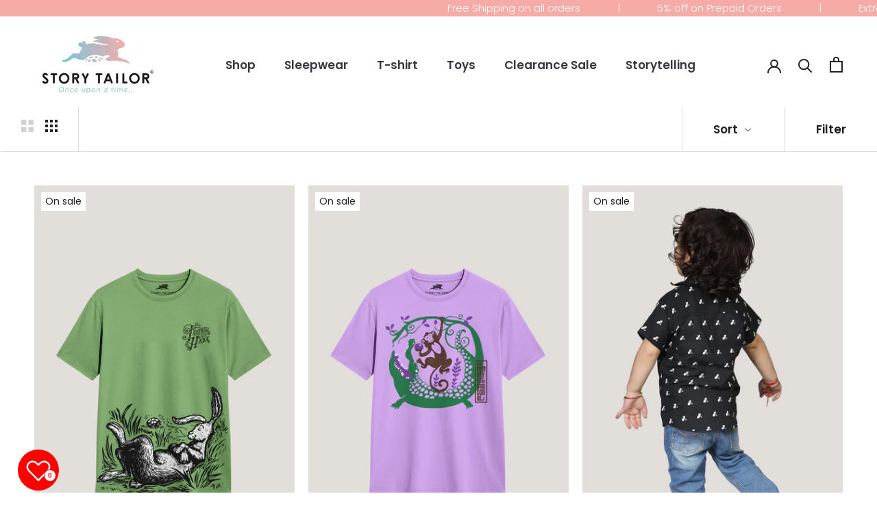

--- FILE ---
content_type: text/html; charset=utf-8
request_url: https://storytailor.in/collections/comfort-wear
body_size: 57683
content:
<!doctype html>


<meta name="facebook-domain-verification" content="zs0mhuce8adyjlld4p8ougfa0ab5f4" />

<html class="no-js" lang="en">
  <head>

 <!-- Gokwik theme code start -->

<link rel="dns-prefetch" href="https://pdp.gokwik.co/">
<link rel="dns-prefetch" href="https://api.gokwik.co">





  <script>
    window.gaTag = {ga4: "G-E3B0R1S2P4"}
    window.merchantInfo  = {
            mid: "19t9jj6ruoqz",
            environment: "production",
            type: "merchantInfo",
      		storeId: "68840915223",
      		fbpixel: "3048273375317006",
          }
    var productFormSelector = '';
    var cart = {"note":null,"attributes":{},"original_total_price":0,"total_price":0,"total_discount":0,"total_weight":0.0,"item_count":0,"items":[],"requires_shipping":false,"currency":"INR","items_subtotal_price":0,"cart_level_discount_applications":[],"checkout_charge_amount":0}
    var templateName = 'collection'
  </script>

  <script src="https://pdp.gokwik.co/merchant-integration/build/merchant.integration.js?v4" defer></script>

<script>
    if ('$' && '$' !== 'undefined') {
        const script = document.createElement('script');
        script.src = "https://www.googletagmanager.com/gtag/js?id="+ window.gaTag.ga4;
        script.defer = true;
        document.head.appendChild(script);
        window.dataLayer = window.dataLayer || [];
        function gtag(){dataLayer.push(arguments);}
        gtag('js', new Date());
        gtag('config', window.gaTag.ga4 ,{ 'groups': 'GA4' });
    }
  </script>



  <script>
    window.addEventListener('gokwikLoaded', e => {
    var buyNowButton = document.getElementById('gokwik-buy-now');
if (buyNowButton) {
    buyNowButton.disabled = false;
    buyNowButton.classList.remove('disabled');
}
      var gokwikCheckoutButtons = document.querySelectorAll('.gokwik-checkout button');
gokwikCheckoutButtons.forEach(function(button) {
    button.disabled = false;
    button.classList.remove('disabled');
});
    //Do Not Touch This Line
    let clicked = false;
    let gokwikAdsID = "";
    const gokwikCheckoutEnable = (arrayOfElement) => {
      if (arrayOfElement.length === 0) return null;
      if (arrayOfElement.length > 1) {
        arrayOfElement.forEach(data => {
          if (data) {
            let targetElement = document.querySelectorAll(data);
            if (targetElement.length >= 1) {
              targetElement.forEach(element => {
                
                element.addEventListener("click", () => {
                  if (!clicked && gokwikAdsID) {
                    clicked = true;
                    gtag('event', 'conversion', {
                      'send_to': gokwikAdsID.toString().trim(),
                      'value': 0.0,
                      'currency': '',
                      'transaction_id': ''
                    });
                  }
                });
              });
            }
          }
        });
      }
    };
    gokwikCheckoutEnable(["#gokwik-buy-now",".gokwik-checkout button"])
    gokwikSdk.on('modal_closed', ()=>{
        clicked = false;
    })

    const targetElement = document.querySelector("body");
      function debounce(func, delay) {
        let timeoutId;
        return function () {
          const context = this;
          const args = arguments;
          clearTimeout(timeoutId);
          timeoutId = setTimeout(function () {
            func.apply(context, args);
          }, delay);
        };
      }

      const observer = new MutationObserver(() => {
       const addToCartButton = document.querySelector(".ProductForm__BuyButtons button[type='submit']");
const gokwikBuyNowButton = document.getElementById('gokwik-buy-now');

if (addToCartButton && addToCartButton.disabled) {
    gokwikBuyNowButton?.setAttribute('disabled', 'disabled');
} else {
    gokwikBuyNowButton?.removeAttribute('disabled');
}
        debouncedMyTimer();
      });

      const debouncedMyTimer = debounce(() => {
        observer.disconnect();
        //Do Not Touch this function
    
        gokwikCheckoutEnable(["#gokwik-buy-now",".gokwik-checkout button"])
        var gokwikCheckoutButtons = document.querySelectorAll('.gokwik-checkout button');
gokwikCheckoutButtons.forEach(function(button) {
    button.disabled = false;
    button.classList.remove('disabled');
});
        observer.observe(targetElement, { childList: true, subtree: true });
      }, 700);

      const config = { childList: true, subtree: true };
      observer.observe(targetElement, config);
    });
  </script>



<style>
  
  .gokwik-checkout {
    width: 100%;
    display: flex;
    justify-content: center;
    flex-direction: column;
    align-items: end;
    margin-bottom: 10px;
  }
  .gokwik-checkout button {
    max-width:50%;
    width: 100%;
    border: none;
    display: flex;
    justify-content: center;
    align-items: center;
    background: #bb5a5a;
    position: relative;
    cursor: pointer;
    border-radius: 0px;
    padding: 5px 10px;
    height:45px;
  }
  .Drawer__Content .gokwik-checkout button {
    max-width:100%;
  }
  #gokwik-buy-now.disabled, .gokwik-disabled{
    opacity:0.5;
    cursor: not-allowed;
    }
    .gokwik-checkout button:focus {
    outline: none;
  }
  .gokwik-checkout button > span {
    display: flex;
  }
  .gokwik-checkout button > span.btn-text {
    display: flex;
    flex-direction: column;
    color: #ffffff;
    align-items: center;
  }
  .gokwik-checkout button > span.btn-text > span:last-child {
  	padding-top: 2px;
      font-size: 10px;
      line-height: 10px;
      text-transform: initial;
  }
  .gokwik-checkout button > span.btn-text > span:first-child {
     font-size: 15px;
     text-transform:uppercase;
     letter-spacing:1px;
     display:flex;
     justify-content: center;
    align-items: center;
  }
  .gokwik-checkout button > span.pay-opt-icon img:first-child {
    margin-right: 10px;
    margin-left: 10px;
  }
  /*   Additional */
  .gokwik-checkout button.disabled{
    opacity:0.5;
    cursor: not-allowed;
    }
  .gokwik-checkout button.disabled .addloadr#btn-loader{
     display: flex!important;
  }
    #gokwik-buy-now.disabled .addloadr#btn-loader{
     display: flex!important;
  }
      #gokwik-buy-now:disabled{
     cursor: not-allowed;
     opacity:0.5;
  }




  

  
   #gokwik-buy-now {
     background: #bb5a5a;
     width: 100%;
     color: #ffffff;
     cursor: pointer;
     line-height: 1;
     border: none;
     padding: 15px 10px;
     font-size: 15px;
      margin-block: 10px;
     position:relative;
     letter-spacing:0.2em;
     text-transform:uppercase;
   }


  
  /* Loader CSS */
    #btn-loader{
      display: none;
      position: absolute;
      top: 0;
      bottom: 0;
      left: 0;
      right: 0;
      justify-content: center;
      align-items: center;
      background:#bb5a5a;
      border-radius:0px;

    }

  .cir-loader,
  .cir-loader:after {
    border-radius: 50%;
    width: 35px;
    height: 35px;
  }
  .cir-loader {
    margin: 6px auto;
    font-size: 10px;
    position: relative;
    text-indent: -9999em;
    border-top: 0.5em solid rgba(255, 255, 255, 0.2);
    border-right: 0.5em solid rgba(255, 255, 255, 0.2);
    border-bottom: 0.5em solid rgba(255, 255, 255, 0.2);
    border-left: 0.5em solid #ffffff;
    -webkit-transform: translateZ(0);
    -ms-transform: translateZ(0);
    transform: translateZ(0);
    -webkit-animation: load8 1.1s infinite linear;
    animation: load8 1.1s infinite linear;
  }
  @-webkit-keyframes load8 {
    0% {
      -webkit-transform: rotate(0deg);
      transform: rotate(0deg);
    }
    100% {
      -webkit-transform: rotate(360deg);
      transform: rotate(360deg);
    }
  }
  @keyframes load8 {
    0% {
      -webkit-transform: rotate(0deg);
      transform: rotate(0deg);
    }
    100% {
      -webkit-transform: rotate(360deg);
      transform: rotate(360deg);
    }
  }
</style>
<!-- Gokwik theme code End -->
<!--<script type="text/javascript">
  // * Theme file for custom changes
  try {
      // * Listening for the event "zecpeThemeScriptLoaded" on the document and executing the code
      window.zecpeCustomCode = function (){
        // * Custom code goes here
      }
  } catch (err) {
      console.log(err)
  }
    // * Adding the touchmove event listener and preventing the propagation if zecpe checkout is initiated
    try {
    document.addEventListener(
      "touchmove",
      (e) => {
        if (window.isZecpeCheckoutInitiated) {
          e.stopPropagation();
          e.stopImmediatePropagation();
        }
      },
      true
    );
  } catch (err) {
    console.log(
      `Error in adding touchmove event listener :: ${err?.message}`
    );
  }
</script>

<script>
  
  window.storeShopifyDomain = "story-tailor-8788.myshopify.com";
  window.Shopify = {
    ...window.Shopify,
    shop: storeShopifyDomain,
  };
  window.onload = () => {
    let shopifyObjectDomain = window?.Shopify?.shop;
    if (!window.Shopify.shop || !Shopify.shop.includes("myshopify.com")) {
      window.Shopify = {
        ...window.Shopify,
        shop: shopifyObjectDomain,
      };
    }
  };
  window.triggerSentry = (message) => {
  try {
    message = `[theme-script] :: ${message} :: ${window.location.href}`;
    fetch(`${window.zecpeHostName}/api/utils/sentry`, {
      method: "POST",
      body: JSON.stringify({ message, type: "error", sentry: true }),
      headers: {
        "Content-Type": "application/json",
      },
    });
  } catch (err) {
    console.error(`Zecpe sentry error :: ${err?.message}`);
  }
};
window.zecpeCheckFunctionAndCall = function (func, ...args) {
  try {
    let button = args[0];
    // * Checking if button is a valid HTML element
    if (button instanceof HTMLElement) {
      if (button && button.children) {
        if (Array.from(button.children).length === 2) {
          Array.from(button.children)[0].style.display = "grid";
          Array.from(button.children)[1].style.display = "none";
        }
        button.disabled = true;
        button.style.cursor = "not-allowed";
        // * Re-enabling button after 6 seconds
        setTimeout(() => {
          if (Array.from(button.children).length === 2) {
            Array.from(button.children)[0].style.display = "none";
            Array.from(button.children)[1].style.display = "flex";
          }
          button.removeAttribute("disabled");
          button.style.cursor = "pointer";
        }, 6000);
      }
    }
    if (typeof window[func] === "function") {
      window[func](...args);
    } else {
      let isZecpeThemeScriptLoaded = false;
      let script = document.createElement("script");
      script.type = "text/javascript";
      script.src = "https://cdn.zecpe.com/payModal/themeScript.js";
      script.id = "zecpe-theme-script";
      document.getElementsByTagName("head")[0].appendChild(script);
      // * Wait for 2 seconds, if script is not loaded redirect to /cart/checkout
      setTimeout(() => {
        if (!isZecpeThemeScriptLoaded) {
          window.location.href = "/cart/checkout";
        }
      }, 2000);
      script.onload = function () {
        isZecpeThemeScriptLoaded = true;
        // * Triggering the custom code handler to overrwite the default code
        window.zecpeCustomCode();
        window[func](...args);
      };
    }
  } catch (err) {
    window.triggerSentry(`zecpeCheckFunctionAndCall :: ${err?.message}`);
  }
};
window.ZecpeCheckVariant = (element, formElement = null) => {
  try {
    let addToCartBtn = element.closest("button");
    if (
      addToCartBtn &&
      addToCartBtn.textContent?.trim()?.toLowerCase() === "add to cart" &&
      addToCartBtn.disabled
    ) {
      return;
    }
    let productForm = formElement || element.closest("form");

    if (productForm) {
      let formObject = new Object();
      let formEntries = new FormData(productForm).entries();
      if (formEntries) {
        for (let entry of formEntries) formObject[entry[0]] = entry[1];
      }
      if (!formObject.id) {
        console.log(`Zecpe :: Id not found in form object`);
        return;
      }
      HandleBuyNowZecpe(element, productForm);
      return;
    }
  } catch (err) {
    window.triggerSentry(`ZecpeCheckVariant :: ${err?.message}`);
  }
};


</script>

<script type="text/javascript">
try {
  const buttonInnerHTML = `<div id="lds-ring"><div>&nbsp;</div><div>&nbsp;</div><div>&nbsp;</div><div>&nbsp;</div></div>
              <span class="occ-btn-text" style="display : flex;align-items : center;justify-content : center;">
                { ButtonText }
              </span>`;

  const checkoutButtonElementTypes = ["BUTTON", "A", "INPUT"];
  const checkoutButtonAllowedText = ["checkout", "placeorder"];
  const buyNowButtonAllowedText = ["buynow", "buyitnow"];

  document.addEventListener(
    "click",
    (e) => {
      try {
        let clickTarget = e.target;
        if (typeof clickTarget?.closest === "function") {
          clickTarget = clickTarget.closest(".zecpe-btn");
        }
        if (
          clickTarget?.classList?.contains("zecpe-btn") &&
          clickTarget?.dataset?.function
        ) {
          let checkoutBtn = clickTarget;
          let functionToBeInvoked = checkoutBtn.dataset.function;
          // * Replacing the button innerHTML with buttonInnerHTML
          checkoutBtn.innerHTML = buttonInnerHTML.replace(
            "{ ButtonText }",
            checkoutBtn.innerHTML.trim()
          );
          checkoutBtn.classList.add("zecpe-btn-clicked");

          // * Stopping the event propagation
          e.preventDefault();
          e.stopPropagation();
          e.stopImmediatePropagation();
          if (window.zecpeCheckFunctionAndCall) {
            window.zecpeCheckFunctionAndCall(functionToBeInvoked, checkoutBtn);
          } else {
            window.location.href = "/cart/checkout";
          }
        }
      } catch (err) {
        window.triggerSentry(
          `Error in click event listener :: ${err?.message}`
        );
      }
    },
    true
  );

  window.ZecpeCheckoutEventListenerHandler = (
    checkoutBtn,
    functionToBeInvoked
  ) => {
    try {
      // * If element is Anchor tag, then checking if it has a valid href attribute, if yes return
      if (
        checkoutBtn.nodeName === "A" &&
        checkoutBtn?.href?.length &&
        !checkoutBtn?.href?.includes("checkout")
      ) {
        return;
      }
      // * Checking if button has zecpe-btn class
      if (!checkoutBtn.classList.contains("zecpe-btn")) {
        // * Checking if checkoutBtn is input tag
        if (checkoutBtn.nodeName === "INPUT") {
          // * Changing the checkoutBtn to a button tag
          const newCheckoutBtn = document.createElement("button");
          newCheckoutBtn.innerHTML = checkoutBtn.value;
          // * Apply all styles to the new button
          if (window.getComputedStyle) {
            const styles = window.getComputedStyle(checkoutBtn);
            for (let i = 0; i < styles.length; i++) {
              const style = styles[i];
              newCheckoutBtn.style[style] = styles.getPropertyValue(style);
            }
          }

          // * Assigning the same attributes to the new button
          for (let i = 0; i < checkoutBtn.attributes.length; i++) {
            newCheckoutBtn.setAttribute(
              checkoutBtn.attributes[i].name,
              checkoutBtn.attributes[i].value
            );
          }
          if (checkoutBtn?.parentNode) {
            checkoutBtn.parentNode.insertBefore(newCheckoutBtn, checkoutBtn);
            checkoutBtn.parentNode.removeChild(checkoutBtn);
            checkoutBtn = newCheckoutBtn;
          }
        }
        // * Adding zecpe-btn class to the button
        checkoutBtn.classList.add("zecpe-btn");
        let eventCaptured = false;
        checkoutBtn.type = "button";
        checkoutBtn.setAttribute("data-function", functionToBeInvoked);
      }
    } catch (err) {
      window.triggerSentry(
        `Error in ZecpeCheckoutEventListenerHandler :: ${err?.message}`
      );
    }
  };
  const automateThemeSetup = () => {
    try {
      if (window.zecpeAutomatedThemeSetupDone) return;
      window.zecpeAutomatedThemeSetupDone = true;
      // * Adding mutation observer to handle the case when the checkout button is added dynamically
      // * select the node to observe for mutations (in this case, the body element)
      const targetNode = document.querySelector("body");

      // create a new instance of the MutationObserver
      const observer = new MutationObserver(function (mutationsList) {
        // loop through each mutation that has occurred
        for (let mutation of mutationsList) {
          // check if any nodes have been added
          if (mutation.type === "childList" || mutation.type === "attributes") {
            // * Function to add event listener to the node
            const addEventListener = (node) => {
              // check if the node is a button with textContent "Checkout"
              if (
                checkoutButtonElementTypes.includes(node.nodeName) &&
                (checkoutButtonAllowedText.some((text) =>
                  node.textContent
                    ?.replace(/\s/g, "")
                    ?.toLowerCase()
                    ?.includes(text)
                )  ||
                  checkoutButtonAllowedText.some((text) =>
                    node.value
                      ?.replace(/\s/g, "")
                      ?.toLowerCase()
                      ?.includes(text)
                  ))
              ) {
                // * perform any necessary action
                console.log("node",node.classList);
                ZecpeCheckoutEventListenerHandler(node, "handleOcc");
              } else if (
                checkoutButtonElementTypes.includes(node.nodeName) &&
                (buyNowButtonAllowedText.some((text) =>
                  node.textContent
                    ?.replace(/\s/g, "")
                    ?.toLowerCase()
                    ?.includes(text)
                ) ||
                  buyNowButtonAllowedText.some((text) =>
                    node.value
                      ?.replace(/\s/g, "")
                      ?.toLowerCase()
                      ?.includes(text)
                  ))
              ) {
                // * perform any necessary action
                ZecpeCheckoutEventListenerHandler(node, "ZecpeCheckVariant");
              }
            };

            // * Checking if the mutation is of type attributes and the attribute is class
            if (
              mutation.type === "attributes" &&
              mutation.attributeName === "class"
            ) {
              let node = mutation.target;
              // * Checking if the node is a button or anchor tag or input tag
              if (
                node.nodeName === "BUTTON" ||
                node.nodeName === "A" ||
                node.nodeName === "INPUT"
              ) {
                addEventListener(node);
              }
            }

            // loop through each added node
            for (let node of mutation.addedNodes) {
              // * Getting all the buttons and anchor tags from node and checking if the node itself is a button or anchor tag
              if (typeof node?.querySelectorAll !== "function") continue;
              let nodes = node.querySelectorAll("button, a, input");
              if (
                node &&
                (node.nodeName === "BUTTON" ||
                  node.nodeName === "A" ||
                  node.nodeName === "INPUT")
              ) {
                nodes = [node, ...nodes];
              }

              for (let node of nodes) {
                addEventListener(node);
              }
            }
          }
        }
      });

      // * configure the observer to watch for childList mutations and subtree mutations
      const observerConfig = {
        childList: true,
        subtree: true,
        attributes: true,
      };

      // * start observing the target node for mutations
      if (targetNode) {
        observer.observe(targetNode, observerConfig);
      }

      // * Code to get all the buttons that have Checkout text on them
      let checkoutButtons = Array.from(
        document.querySelectorAll("button, a, input")
      ).filter((button) => {
        if (button.nodeName === "INPUT") {
          const buttonText = button.value.replace(/\s/g, "").toLowerCase();
          return checkoutButtonAllowedText.some((text) =>
            buttonText?.includes(text)
          );
        } else {
          const buttonText = button.textContent
            .replace(/\s/g, "")
            .toLowerCase();
          return checkoutButtonAllowedText.some((text) =>
            buttonText?.includes(text)
          );
        }
      });

      if (checkoutButtons.length) {
        checkoutButtons.forEach((checkoutBtn) => {
          ZecpeCheckoutEventListenerHandler(checkoutBtn, "handleOcc");
        });
      }
      let buyNowButtons = Array.from(
        document.querySelectorAll("button, a, input")
      ).filter((button) => {
        // Checking if button is input type
        if (button.nodeName === "INPUT") {
          const buttonText = button.value.replace(/\s/g, "").toLowerCase();
          return buyNowButtonAllowedText.some((text) =>
            buttonText?.includes(text)
          );
        } else {
          const buttonText = button.textContent
            .replace(/\s/g, "")
            .toLowerCase();
          return buyNowButtonAllowedText.some((text) =>
            buttonText?.includes(text)
          );
        }
      });
      if (buyNowButtons.length) {
        buyNowButtons.forEach((buyNowBtn) => {
          ZecpeCheckoutEventListenerHandler(buyNowBtn, "ZecpeCheckVariant");
        });
      }
    } catch (err) {
      window.triggerSentry(`Error in automateThemeSetup :: ${err?.message}`);
    }
  };
  window.addEventListener("DOMContentLoaded", automateThemeSetup);
  // window.addEventListener("load", automateThemeSetup);
} catch (err) {
  window.triggerSentry(
    `Error in doing automated theme setup :: ${err?.message}`
  );
}
</script>

<script async type="text/javascript">
    let themeScriptLoaded = false;
     // * Define a function to load the script with retries
  function loadScriptWithRetries(url, retries) {
    // * Checking if script is already loaded or retries are over
    if(retries <=0 || themeScriptLoaded) return;
    // * Creating a new script element
    let script = document.createElement('script');
    script.type = 'text/javascript';
    script.src = url;
    script.id = "zecpe-theme-script";
    script.async = true;
    script.onload = function() {
      // * Script loaded successfully
      themeScriptLoaded = true;
      // * Triggering the custom code handler to overrwite the default code
       window.zecpeCustomCode();
    };

    // * Append the script to the document head
    document.head.appendChild(script);

    // * Retrying after 2 seconds
    setTimeout(function() {
      loadScriptWithRetries(url, retries - 1);
    }, 2000);
  }
  // * Call the loadScriptWithRetries function with the script URL and retries count
  loadScriptWithRetries('https://cdn.zecpe.com/payModal/themeScript.js', 3);
</script>

<style>
  #occ-payment-loader {
    width: 40px;
    height: 40px;
    margin: auto !important;
    color: #000 !important;
    background: linear-gradient(currentColor 0 0), linear-gradient(currentColor 0 0), linear-gradient(currentColor 0 0), linear-gradient(currentColor 0 0);
    background-size: 21px 21px;
    background-repeat: no-repeat;
    animation: sh5 1.5s infinite cubic-bezier(0.3, 1, 0, 1);
  }
  @keyframes sh5 {
    0% {
      background-position: 0 0, 100% 0, 100% 100%, 0 100%;
    }
    33% {
      background-position: 0 0, 100% 0, 100% 100%, 0 100%;
      width: 60px;
      height: 60px;
    }
    66% {
      background-position: 100% 0, 100% 100%, 0 100%, 0 0;
      width: 60px;
      height: 60px;
    }
    100% {
      background-position: 100% 0, 100% 100%, 0 100%, 0 0;
    }
  }

  #occ-payment-loader-container {
    min-height: 60px;
    height: 60px;
    display: grid;
    place-items: center;
  }
  .zecpe-btn-clicked::after, .zecpe-btn-clicked::before {
    content : "" !important;
  }
  #zecpe-overlay {
    display: grid;
    position: fixed;
    top: 0;
    place-items: center;
    left: 0;
    z-index: 99999999999999;
    justify-content: center;
    align-items: center;
    width: 100vw;
    height: 100vh;
    background: #fff;
  }

  .zecpe-checkout-btn{
    display: flex;
    align-items: center;
    justify-content: center;
    font-family: inherit;
    font-size: 13px;
    font-weight: 400;
    letter-spacing: 2.6px;
    border-radius: 0px;
    height: 45.5px;
    margin-bottom: 0px;
    color: #fff;
    position: relative;
    padding: 10px;
    width: 100%;
    cursor: pointer;
    background-color: rgb(187 91 90) !important;
    border: 1px solid rgb(187 91 90) !important;
  }

  #zecpe-btn-text {
    line-height: 18px;
    text-align: left;
  }

  #zecpe-btn-header {
    font-weight: 600;
  }
  #zecpe-btn-desc {
    font-weight: 600;
    font-size: 11px;
  }
  #zecpe-arrow-icon {
    display: inline
  }

  .zecpe-buy-now {
    background: #000;
    width: 100%;
    font-weight: 700;
    text-transform: uppercase;
    letter-spacing: 0.3em;
    font-size: 13px;
    font-family: Montserrat, sans-serif;
    color: #fff;
    height: 46px;
    max-height: 46px;
    position: relative;
  }
  #lds-ring {
    display: none;
    position : relative;
    width: 100%;
    height: 30px;
    place-items: center;
    text-align: center;
    max-height: 100%;
  }
  #lds-ring div {
    box-sizing: border-box;
    display: block;
    width: 24px;
    position : absolute;
    height: 24px;
    margin: 3px;
    border: 3px solid #fff;
    border-radius: 50%;
    animation: lds-ring 1.2s cubic-bezier(0.5, 0, 0.5, 1) infinite;
    border-color: #fff transparent transparent transparent;
  }
  #lds-ring div:nth-child(1) {
    animation-delay: -0.45s;
  }
  #lds-ring div:nth-child(2) {
    animation-delay: -0.3s;
  }
  #lds-ring div:nth-child(3) {
    animation-delay: -0.15s;
  }
  @keyframes lds-ring {
    0% {
      transform: rotate(0deg);
    }
    100% {
      transform: rotate(360deg);
    }
  }
  @media only screen and (max-width: 768px) {
    .zecpe-buy-now {
      font-size: 11px;
    }
    #zecpe-btn-header {
      font-size: 14px
    }
    #zecpe-arrow-icon {
      display: none
    }
    #zecpe-btn-text {
      font-size: 14px;
    }
    #zecpe-btn-desc {
      font-size: 7px;
    }
  }
</style>
-->
<!-- starapps_core_start -->
<!-- This code is automatically managed by StarApps Studio -->
<!-- Please contact support@starapps.studio for any help -->
<!-- File location: snippets/starapps-core.liquid -->



    
<!-- starapps_core_end -->

    <!-- Google tag (gtag.js) -->
<script async src="https://www.googletagmanager.com/gtag/js?id=G-E3B0R1S2P4"></script>
<script>
  window.dataLayer = window.dataLayer || [];
  function gtag(){dataLayer.push(arguments);}
  gtag('js', new Date());

  gtag('config', 'G-E3B0R1S2P4');
</script>
<script type="text/javascript">
    (function(c,l,a,r,i,t,y){
        c[a]=c[a]||function(){(c[a].q=c[a].q||[]).push(arguments)};
        t=l.createElement(r);t.async=1;t.src="https://www.clarity.ms/tag/"+i;
        y=l.getElementsByTagName(r)[0];y.parentNode.insertBefore(t,y);
    })(window, document, "clarity", "script", "n4o9x9rn3d");
</script>


  
	<link rel="stylesheet" href="https://size-charts-relentless.herokuapp.com/css/size-charts-relentless.css" />
	<script>
	var sizeChartsRelentless = window.sizeChartsRelentless || {};
	sizeChartsRelentless.product = null;
	
	sizeChartsRelentless.metafield = {"charts":[{"id":"0","values":[["","",""],["","",""],["","",""]],"title":"Size Chart Girls","conditionsOperator":"products-matching-any-condition-below","descriptionTop":"<p><img src=\"https://cdn.shopify.com/s/files/1/0688/4091/5223/t/2/assets/scr-0-sizechart-011.jpg?v=1677228301\" alt=\"\" width=\"1092\" height=\"1755\" /></p>","conditions":[{"type":"collection","title":"Girls","id":"430648754455"}]},{"id":"1","values":[["","",""],["","",""],["","",""],["","",""]],"title":"Size Chart Boys","descriptionTop":"<p><img src=\"https://cdn.shopify.com/s/files/1/0688/4091/5223/t/2/assets/scr-1-sizechart-021.jpg?v=1677228333\" alt=\"\" width=\"1091\" height=\"1755\" /></p>","conditions":[{"type":"collection","title":"Boys","id":"430648197399"}]}],"buttonIcon":"ruler2","style":"dark","buttonText":"Size Chart"};
	
	</script>
	

    <meta charset="utf-8"> 
    <meta http-equiv="X-UA-Compatible" content="IE=edge,chrome=1">
    <meta name="viewport" content="width=device-width, initial-scale=1.0, height=device-height, minimum-scale=1.0, maximum-scale=1.0">
    <meta name="theme-color" content="">

    <title>
      Comfort wear Boys &ndash; Story Tailor
    </title><link rel="canonical" href="https://storytailor.in/collections/comfort-wear"><link rel="shortcut icon" href="//storytailor.in/cdn/shop/files/Untitled-4-01_96x.png?v=1685700544" type="image/png"><meta property="og:type" content="website">
  <meta property="og:title" content="Comfort wear Boys">
  <meta property="og:image" content="http://storytailor.in/cdn/shop/files/jpg-23_cbcdd427-d2d8-44a0-8fd0-82f8dc72a972.jpg?v=1760436506">
  <meta property="og:image:secure_url" content="https://storytailor.in/cdn/shop/files/jpg-23_cbcdd427-d2d8-44a0-8fd0-82f8dc72a972.jpg?v=1760436506">
  <meta property="og:image:width" content="1600">
  <meta property="og:image:height" content="2400"><meta property="og:url" content="https://storytailor.in/collections/comfort-wear">
<meta property="og:site_name" content="Story Tailor"><meta name="twitter:card" content="summary"><meta name="twitter:title" content="Comfort wear Boys">
  <meta name="twitter:description" content="">
  <meta name="twitter:image" content="https://storytailor.in/cdn/shop/files/jpg-23_cbcdd427-d2d8-44a0-8fd0-82f8dc72a972_600x600_crop_center.jpg?v=1760436506">
    <style>
  @font-face {
  font-family: Poppins;
  font-weight: 400;
  font-style: normal;
  font-display: fallback;
  src: url("//storytailor.in/cdn/fonts/poppins/poppins_n4.0ba78fa5af9b0e1a374041b3ceaadf0a43b41362.woff2") format("woff2"),
       url("//storytailor.in/cdn/fonts/poppins/poppins_n4.214741a72ff2596839fc9760ee7a770386cf16ca.woff") format("woff");
}

  @font-face {
  font-family: Poppins;
  font-weight: 300;
  font-style: normal;
  font-display: fallback;
  src: url("//storytailor.in/cdn/fonts/poppins/poppins_n3.05f58335c3209cce17da4f1f1ab324ebe2982441.woff2") format("woff2"),
       url("//storytailor.in/cdn/fonts/poppins/poppins_n3.6971368e1f131d2c8ff8e3a44a36b577fdda3ff5.woff") format("woff");
}


  @font-face {
  font-family: Poppins;
  font-weight: 400;
  font-style: normal;
  font-display: fallback;
  src: url("//storytailor.in/cdn/fonts/poppins/poppins_n4.0ba78fa5af9b0e1a374041b3ceaadf0a43b41362.woff2") format("woff2"),
       url("//storytailor.in/cdn/fonts/poppins/poppins_n4.214741a72ff2596839fc9760ee7a770386cf16ca.woff") format("woff");
}

  @font-face {
  font-family: Poppins;
  font-weight: 300;
  font-style: italic;
  font-display: fallback;
  src: url("//storytailor.in/cdn/fonts/poppins/poppins_i3.8536b4423050219f608e17f134fe9ea3b01ed890.woff2") format("woff2"),
       url("//storytailor.in/cdn/fonts/poppins/poppins_i3.0f4433ada196bcabf726ed78f8e37e0995762f7f.woff") format("woff");
}

  @font-face {
  font-family: Poppins;
  font-weight: 400;
  font-style: italic;
  font-display: fallback;
  src: url("//storytailor.in/cdn/fonts/poppins/poppins_i4.846ad1e22474f856bd6b81ba4585a60799a9f5d2.woff2") format("woff2"),
       url("//storytailor.in/cdn/fonts/poppins/poppins_i4.56b43284e8b52fc64c1fd271f289a39e8477e9ec.woff") format("woff");
}


  :root {
    --heading-font-family : Poppins, sans-serif;
    --heading-font-weight : 400;
    --heading-font-style  : normal;

    --text-font-family : Poppins, sans-serif;
    --text-font-weight : 300;
    --text-font-style  : normal;

    --base-text-font-size   : 17px;
    --default-text-font-size: 14px;--background          : #ffffff;
    --background-rgb      : 255, 255, 255;
    --light-background    : #ffffff;
    --light-background-rgb: 255, 255, 255;
    --heading-color       : #241f21;
    --text-color          : #241f21;
    --text-color-rgb      : 36, 31, 33;
    --text-color-light    : #241f21;
    --text-color-light-rgb: 36, 31, 33;
    --link-color          : #241f21;
    --link-color-rgb      : 36, 31, 33;
    --border-color        : #deddde;
    --border-color-rgb    : 222, 221, 222;

    --button-background    : #f7aba6;
    --button-background-rgb: 247, 171, 166;
    --button-text-color    : #ffffff;

    --header-background       : #ffffff;
    --header-heading-color    : #241f21;
    --header-light-text-color : #241f21;
    --header-border-color     : #deddde;

    --footer-background    : #ffffff;
    --footer-text-color    : #241f21;
    --footer-heading-color : #241f21;
    --footer-border-color  : #deddde;

    --navigation-background      : #ffffff;
    --navigation-background-rgb  : 255, 255, 255;
    --navigation-text-color      : #241f21;
    --navigation-text-color-light: rgba(36, 31, 33, 0.5);
    --navigation-border-color    : rgba(36, 31, 33, 0.25);

    --newsletter-popup-background     : #ffffff;
    --newsletter-popup-text-color     : #241f21;
    --newsletter-popup-text-color-rgb : 36, 31, 33;

    --secondary-elements-background       : #5c5c5c;
    --secondary-elements-background-rgb   : 92, 92, 92;
    --secondary-elements-text-color       : #ffffff;
    --secondary-elements-text-color-light : rgba(255, 255, 255, 0.5);
    --secondary-elements-border-color     : rgba(255, 255, 255, 0.25);

    --product-sale-price-color    : #f94c43;
    --product-sale-price-color-rgb: 249, 76, 67;
    --product-star-rating: #f6a429;

    /* Shopify related variables */
    --payment-terms-background-color: #ffffff;

    /* Products */

    --horizontal-spacing-four-products-per-row: 20px;
        --horizontal-spacing-two-products-per-row : 20px;

    --vertical-spacing-four-products-per-row: 80px;
        --vertical-spacing-two-products-per-row : 100px;

    /* Animation */
    --drawer-transition-timing: cubic-bezier(0.645, 0.045, 0.355, 1);
    --header-base-height: 80px; /* We set a default for browsers that do not support CSS variables */

    /* Cursors */
    --cursor-zoom-in-svg    : url(//storytailor.in/cdn/shop/t/16/assets/cursor-zoom-in.svg?v=36507960457776936711758537079);
    --cursor-zoom-in-2x-svg : url(//storytailor.in/cdn/shop/t/16/assets/cursor-zoom-in-2x.svg?v=55999708223587177331758537079);
  }
</style>

<script>
  // IE11 does not have support for CSS variables, so we have to polyfill them
  if (!(((window || {}).CSS || {}).supports && window.CSS.supports('(--a: 0)'))) {
    const script = document.createElement('script');
    script.type = 'text/javascript';
    script.src = 'https://cdn.jsdelivr.net/npm/css-vars-ponyfill@2';
    script.onload = function() {
      cssVars({});
    };

    document.getElementsByTagName('head')[0].appendChild(script);
  }
</script>

    <script>window.performance && window.performance.mark && window.performance.mark('shopify.content_for_header.start');</script><meta name="google-site-verification" content="DvPoa2ZEh-L2ndNgemikAJ1tWEYlYA_XjzxHNUdohHY">
<meta id="shopify-digital-wallet" name="shopify-digital-wallet" content="/68840915223/digital_wallets/dialog">
<link rel="alternate" type="application/atom+xml" title="Feed" href="/collections/comfort-wear.atom" />
<link rel="alternate" type="application/json+oembed" href="https://storytailor.in/collections/comfort-wear.oembed">
<script async="async" src="/checkouts/internal/preloads.js?locale=en-IN"></script>
<script id="shopify-features" type="application/json">{"accessToken":"5a38bc8c43712f2aba1c6ffec3b1b674","betas":["rich-media-storefront-analytics"],"domain":"storytailor.in","predictiveSearch":true,"shopId":68840915223,"locale":"en"}</script>
<script>var Shopify = Shopify || {};
Shopify.shop = "story-tailor-8788.myshopify.com";
Shopify.locale = "en";
Shopify.currency = {"active":"INR","rate":"1.0"};
Shopify.country = "IN";
Shopify.theme = {"name":"Copy of GoKwik \u003c\u003e Aug 8","id":181235515671,"schema_name":"Prestige","schema_version":"5.7.1","theme_store_id":null,"role":"main"};
Shopify.theme.handle = "null";
Shopify.theme.style = {"id":null,"handle":null};
Shopify.cdnHost = "storytailor.in/cdn";
Shopify.routes = Shopify.routes || {};
Shopify.routes.root = "/";</script>
<script type="module">!function(o){(o.Shopify=o.Shopify||{}).modules=!0}(window);</script>
<script>!function(o){function n(){var o=[];function n(){o.push(Array.prototype.slice.apply(arguments))}return n.q=o,n}var t=o.Shopify=o.Shopify||{};t.loadFeatures=n(),t.autoloadFeatures=n()}(window);</script>
<script id="shop-js-analytics" type="application/json">{"pageType":"collection"}</script>
<script defer="defer" async type="module" src="//storytailor.in/cdn/shopifycloud/shop-js/modules/v2/client.init-shop-cart-sync_BdyHc3Nr.en.esm.js"></script>
<script defer="defer" async type="module" src="//storytailor.in/cdn/shopifycloud/shop-js/modules/v2/chunk.common_Daul8nwZ.esm.js"></script>
<script type="module">
  await import("//storytailor.in/cdn/shopifycloud/shop-js/modules/v2/client.init-shop-cart-sync_BdyHc3Nr.en.esm.js");
await import("//storytailor.in/cdn/shopifycloud/shop-js/modules/v2/chunk.common_Daul8nwZ.esm.js");

  window.Shopify.SignInWithShop?.initShopCartSync?.({"fedCMEnabled":true,"windoidEnabled":true});

</script>
<script>(function() {
  var isLoaded = false;
  function asyncLoad() {
    if (isLoaded) return;
    isLoaded = true;
    var urls = ["\/\/cdn.shopify.com\/proxy\/0f73104528326576b1f833f5df5dd4a5236a55a40edcbb063a7f2b7df101c385\/size-charts-relentless.herokuapp.com\/js\/size-charts-relentless.js?shop=story-tailor-8788.myshopify.com\u0026sp-cache-control=cHVibGljLCBtYXgtYWdlPTkwMA","\/\/cdn.wishpond.net\/connect.js?merchantId=1831491\u0026writeKey=fd8016f7556a\u0026shop=story-tailor-8788.myshopify.com","https:\/\/cdn.nfcube.com\/instafeed-51e7fef328939de8ec2d1be4e4aa0c9b.js?shop=story-tailor-8788.myshopify.com","https:\/\/cdn.zecpe.com\/payModal\/checkout.js?shop=story-tailor-8788.myshopify.com","https:\/\/cdn.zecpe.com\/payModal\/events-embed.js?shop=story-tailor-8788.myshopify.com","https:\/\/s3.ap-south-1.amazonaws.com\/media.intelliticks.com\/company\/7B6kYEoGSt4JNTGE2_c\/shopify\/qr-tracking.js?shop=story-tailor-8788.myshopify.com","https:\/\/s3.ap-south-1.amazonaws.com\/media.intelliticks.com\/company\/7B6kYEoGSt4JNTGE2_c\/shopify\/qr-snippet.js?shop=story-tailor-8788.myshopify.com","https:\/\/sr-cdn.shiprocket.in\/sr-promise\/static\/uc.js?channel_id=4\u0026sr_company_id=3248934\u0026shop=story-tailor-8788.myshopify.com"];
    for (var i = 0; i < urls.length; i++) {
      var s = document.createElement('script');
      s.type = 'text/javascript';
      s.async = true;
      s.src = urls[i];
      var x = document.getElementsByTagName('script')[0];
      x.parentNode.insertBefore(s, x);
    }
  };
  if(window.attachEvent) {
    window.attachEvent('onload', asyncLoad);
  } else {
    window.addEventListener('load', asyncLoad, false);
  }
})();</script>
<script id="__st">var __st={"a":68840915223,"offset":19800,"reqid":"a87d5ab5-0dee-44b2-ade3-bd94c2abb8e9-1768977107","pageurl":"storytailor.in\/collections\/comfort-wear","u":"ce2b9473e3ea","p":"collection","rtyp":"collection","rid":430648295703};</script>
<script>window.ShopifyPaypalV4VisibilityTracking = true;</script>
<script id="form-persister">!function(){'use strict';const t='contact',e='new_comment',n=[[t,t],['blogs',e],['comments',e],[t,'customer']],o='password',r='form_key',c=['recaptcha-v3-token','g-recaptcha-response','h-captcha-response',o],s=()=>{try{return window.sessionStorage}catch{return}},i='__shopify_v',u=t=>t.elements[r],a=function(){const t=[...n].map((([t,e])=>`form[action*='/${t}']:not([data-nocaptcha='true']) input[name='form_type'][value='${e}']`)).join(',');var e;return e=t,()=>e?[...document.querySelectorAll(e)].map((t=>t.form)):[]}();function m(t){const e=u(t);a().includes(t)&&(!e||!e.value)&&function(t){try{if(!s())return;!function(t){const e=s();if(!e)return;const n=u(t);if(!n)return;const o=n.value;o&&e.removeItem(o)}(t);const e=Array.from(Array(32),(()=>Math.random().toString(36)[2])).join('');!function(t,e){u(t)||t.append(Object.assign(document.createElement('input'),{type:'hidden',name:r})),t.elements[r].value=e}(t,e),function(t,e){const n=s();if(!n)return;const r=[...t.querySelectorAll(`input[type='${o}']`)].map((({name:t})=>t)),u=[...c,...r],a={};for(const[o,c]of new FormData(t).entries())u.includes(o)||(a[o]=c);n.setItem(e,JSON.stringify({[i]:1,action:t.action,data:a}))}(t,e)}catch(e){console.error('failed to persist form',e)}}(t)}const f=t=>{if('true'===t.dataset.persistBound)return;const e=function(t,e){const n=function(t){return'function'==typeof t.submit?t.submit:HTMLFormElement.prototype.submit}(t).bind(t);return function(){let t;return()=>{t||(t=!0,(()=>{try{e(),n()}catch(t){(t=>{console.error('form submit failed',t)})(t)}})(),setTimeout((()=>t=!1),250))}}()}(t,(()=>{m(t)}));!function(t,e){if('function'==typeof t.submit&&'function'==typeof e)try{t.submit=e}catch{}}(t,e),t.addEventListener('submit',(t=>{t.preventDefault(),e()})),t.dataset.persistBound='true'};!function(){function t(t){const e=(t=>{const e=t.target;return e instanceof HTMLFormElement?e:e&&e.form})(t);e&&m(e)}document.addEventListener('submit',t),document.addEventListener('DOMContentLoaded',(()=>{const e=a();for(const t of e)f(t);var n;n=document.body,new window.MutationObserver((t=>{for(const e of t)if('childList'===e.type&&e.addedNodes.length)for(const t of e.addedNodes)1===t.nodeType&&'FORM'===t.tagName&&a().includes(t)&&f(t)})).observe(n,{childList:!0,subtree:!0,attributes:!1}),document.removeEventListener('submit',t)}))}()}();</script>
<script integrity="sha256-4kQ18oKyAcykRKYeNunJcIwy7WH5gtpwJnB7kiuLZ1E=" data-source-attribution="shopify.loadfeatures" defer="defer" src="//storytailor.in/cdn/shopifycloud/storefront/assets/storefront/load_feature-a0a9edcb.js" crossorigin="anonymous"></script>
<script data-source-attribution="shopify.dynamic_checkout.dynamic.init">var Shopify=Shopify||{};Shopify.PaymentButton=Shopify.PaymentButton||{isStorefrontPortableWallets:!0,init:function(){window.Shopify.PaymentButton.init=function(){};var t=document.createElement("script");t.src="https://storytailor.in/cdn/shopifycloud/portable-wallets/latest/portable-wallets.en.js",t.type="module",document.head.appendChild(t)}};
</script>
<script data-source-attribution="shopify.dynamic_checkout.buyer_consent">
  function portableWalletsHideBuyerConsent(e){var t=document.getElementById("shopify-buyer-consent"),n=document.getElementById("shopify-subscription-policy-button");t&&n&&(t.classList.add("hidden"),t.setAttribute("aria-hidden","true"),n.removeEventListener("click",e))}function portableWalletsShowBuyerConsent(e){var t=document.getElementById("shopify-buyer-consent"),n=document.getElementById("shopify-subscription-policy-button");t&&n&&(t.classList.remove("hidden"),t.removeAttribute("aria-hidden"),n.addEventListener("click",e))}window.Shopify?.PaymentButton&&(window.Shopify.PaymentButton.hideBuyerConsent=portableWalletsHideBuyerConsent,window.Shopify.PaymentButton.showBuyerConsent=portableWalletsShowBuyerConsent);
</script>
<script data-source-attribution="shopify.dynamic_checkout.cart.bootstrap">document.addEventListener("DOMContentLoaded",(function(){function t(){return document.querySelector("shopify-accelerated-checkout-cart, shopify-accelerated-checkout")}if(t())Shopify.PaymentButton.init();else{new MutationObserver((function(e,n){t()&&(Shopify.PaymentButton.init(),n.disconnect())})).observe(document.body,{childList:!0,subtree:!0})}}));
</script>

<script>window.performance && window.performance.mark && window.performance.mark('shopify.content_for_header.end');</script>

    <link rel="stylesheet" href="//storytailor.in/cdn/shop/t/16/assets/theme.css?v=50702075237282968181765275753">

    <link rel="stylesheet" href="//storytailor.in/cdn/shop/t/16/assets/owl.carousel.min.css?v=70516089817612781961758537079">  

    <script>// This allows to expose several variables to the global scope, to be used in scripts
      window.theme = {
        pageType: "collection",
        moneyFormat: "Rs. {{amount_no_decimals}}",
        moneyWithCurrencyFormat: "Rs. {{amount_no_decimals}}",
        currencyCodeEnabled: false,
        productImageSize: "tall",
        searchMode: "product",
        showPageTransition: false,
        showElementStaggering: true,
        showImageZooming: false
      };

      window.routes = {
        rootUrl: "\/",
        rootUrlWithoutSlash: '',
        cartUrl: "\/cart",
        cartAddUrl: "\/cart\/add",
        cartChangeUrl: "\/cart\/change",
        searchUrl: "\/search",
        productRecommendationsUrl: "\/recommendations\/products"
      };

      window.languages = {
        cartAddNote: "Add Order Note",
        cartEditNote: "Edit Order Note",
        productImageLoadingError: "This image could not be loaded. Please try to reload the page.",
        productFormAddToCart: "Add to cart",
        productFormUnavailable: "Unavailable",
        productFormSoldOut: "Sold Out",
        shippingEstimatorOneResult: "1 option available:",
        shippingEstimatorMoreResults: "{{count}} options available:",
        shippingEstimatorNoResults: "No shipping could be found"
      };

      window.lazySizesConfig = {
        loadHidden: false,
        hFac: 0.5,
        expFactor: 2,
        ricTimeout: 150,
        lazyClass: 'Image--lazyLoad',
        loadingClass: 'Image--lazyLoading',
        loadedClass: 'Image--lazyLoaded'
      };

      document.documentElement.className = document.documentElement.className.replace('no-js', 'js');
      document.documentElement.style.setProperty('--window-height', window.innerHeight + 'px');

      // We do a quick detection of some features (we could use Modernizr but for so little...)
      (function() {
        document.documentElement.className += ((window.CSS && window.CSS.supports('(position: sticky) or (position: -webkit-sticky)')) ? ' supports-sticky' : ' no-supports-sticky');
        document.documentElement.className += (window.matchMedia('(-moz-touch-enabled: 1), (hover: none)')).matches ? ' no-supports-hover' : ' supports-hover';
      }());

      
    </script>

    <script src="//storytailor.in/cdn/shop/t/16/assets/lazysizes.min.js?v=174358363404432586981758537079" async></script><script src="//storytailor.in/cdn/shop/t/16/assets/libs.min.js?v=26178543184394469741758537079" defer></script>
    <script src="//storytailor.in/cdn/shop/t/16/assets/theme.js?v=136432947336758271551758537079" defer></script>
    <script src="//storytailor.in/cdn/shop/t/16/assets/custom.js?v=183944157590872491501758537079" defer></script>

    <script>
      (function () {
        window.onpageshow = function() {
          if (window.theme.showPageTransition) {
            var pageTransition = document.querySelector('.PageTransition');

            if (pageTransition) {
              pageTransition.style.visibility = 'visible';
              pageTransition.style.opacity = '0';
            }
          }

          // When the page is loaded from the cache, we have to reload the cart content
          document.documentElement.dispatchEvent(new CustomEvent('cart:refresh', {
            bubbles: true
          }));
        };
      })();
    </script>

    


  <script type="application/ld+json">
  {
    "@context": "http://schema.org",
    "@type": "BreadcrumbList",
  "itemListElement": [{
      "@type": "ListItem",
      "position": 1,
      "name": "Home",
      "item": "https://storytailor.in"
    },{
          "@type": "ListItem",
          "position": 2,
          "name": "Comfort wear Boys",
          "item": "https://storytailor.in/collections/comfort-wear"
        }]
  }
  </script>

    <script type="application/javascript">
checkoutBuyer = "https://fastrr-boost-ui.pickrr.com/";
</script>
<input type="hidden" value="storytailor.in" id="sellerDomain"/>
<link rel="stylesheet" href="https://fastrr-boost-ui.pickrr.com/assets/styles/shopify.css">
<script src="https://fastrr-boost-ui.pickrr.com/assets/js/channels/shopify.js" defer></script>

<input type="hidden" value="rz" id="template"/>

<style>

.sr-headless-checkout{
  font-family: inherit;
  font-size: 13px;
  font-weight: 400;
  letter-spacing: 2.6px;
  border-radius:0px;
  height:45.5px;
  background-color:rgb(238, 174, 173);
  border:1px solid rgb(238, 174, 173);
  margin-bottom:0px;
  }


 .shiprocket-headless[data-type="cart"] .sr-headless-checkout {
   width:50%;
 }

  .shiprocket-headless[data-type="product"] .sr-headless-checkout {
   margin-top:10px;
 }

@media only screen and (max-width:800px) {
  .shiprocket-headless[data-type="cart"] .sr-headless-checkout {
   width:100%;
 }
}



  
</style>
    <!-- Global Time Zone Script Shiprocket Checkout Start -->
    <script>
  function getUserTimezone() {
    return Intl.DateTimeFormat().resolvedOptions().timeZone;
  }
  function renderButton(showShiprocketCheckout) {
    let modifiedCSS = "";
    if (showShiprocketCheckout) {
      modifiedCSS = `
        button[name="checkout"]{display:none !important;}
        .shopify-payment-button__button.shopify-payment-button__button--unbranded{display:none !important;}
        .btn.zecpe-checkout-btn.product-button.zecpe-btn{display: none;}
         .btn.zecpe-checkout-btn{display: none;}
      `;
    } else {
      modifiedCSS = `
        .shiprocket-headless{display:none !important;}
      `;
    }
    const styleElement = document.createElement("style");
    styleElement.textContent = modifiedCSS;
    document.head.appendChild(styleElement);
  }
  function checkAndSetButtonVisibility() {
    const indiaTimezones = ["Asia/Kolkata", "Asia/Calcutta"];
    const userTimezone = getUserTimezone();
    const isIndia = indiaTimezones.includes(userTimezone);
    renderButton(isIndia);
  }
  checkAndSetButtonVisibility();
</script>
<!-- Global Time Zone Script Shiprocket Checkout End  -->
    

  <!-- BEGIN app block: shopify://apps/swatch-king/blocks/variant-swatch-king/0850b1e4-ba30-4a0d-a8f4-f9a939276d7d -->


















































  <script>
    window.vsk_data = function(){
      return {
        "block_collection_settings": {"alignment":"center","enable":true,"swatch_location":"After price","switch_on_hover":true,"preselect_variant":false,"current_template":"collection"},
        "currency": "INR",
        "currency_symbol": "₹",
        "primary_locale": "en",
        "localized_string": {},
        "app_setting_styles": {"products_swatch_presentation":{"slide_left_button_svg":"","slide_right_button_svg":""},"collections_swatch_presentation":{"minified":false,"minified_products":false,"minified_template":"+{count}","slide_left_button_svg":"","minified_display_count":[3,6],"slide_right_button_svg":""}},
        "app_setting": {"display_logs":false,"default_preset":505707,"pre_hide_strategy":"hide-all-theme-selectors","swatch_url_source":"cdn","product_data_source":"storefront"},
        "app_setting_config": {"app_execution_strategy":"all","collections_options_disabled":null,"default_swatch_image":"","do_not_select_an_option":{"text":"Select a {{ option_name }}","status":true,"control_add_to_cart":true,"allow_virtual_trigger":true,"make_a_selection_text":"Select a {{ option_name }}","auto_select_options_list":[]},"history_free_group_navigation":false,"notranslate":false,"products_options_disabled":null,"size_chart":{"type":"theme","labels":"Size","position":"right","size_chart_app":"BF Size Chart \u0026 Size Guide","size_chart_app_css":".swatch-label-container.size-chart-right{\r\n  \tdisplay: flex;\r\n    align-items: center;\r\n    justify-content: space-between;\r\n  }\r\n  .swatch-label-container.size-chart-left{\r\n  \tdisplay: flex;\r\n    align-items: center;\r\n    gap: 1rem;\r\n  }","size_chart_app_selector":".best-fit-size-chart"},"session_storage_timeout_seconds":60,"enable_swatch":{"cart":{"enable_on_cart_product_grid":true,"enable_on_cart_featured_product":true},"home":{"enable_on_home_product_grid":true,"enable_on_home_featured_product":true},"pages":{"enable_on_custom_product_grid":true,"enable_on_custom_featured_product":true},"article":{"enable_on_article_product_grid":true,"enable_on_article_featured_product":true},"products":{"enable_on_main_product":true,"enable_on_product_grid":true},"collections":{"enable_on_collection_quick_view":true,"enable_on_collection_product_grid":true},"list_collections":{"enable_on_list_collection_quick_view":true,"enable_on_list_collection_product_grid":true}},"product_template":{"group_swatches":true,"variant_swatches":true},"product_batch_size":250,"use_optimized_urls":true,"enable_error_tracking":false,"enable_event_tracking":false,"preset_badge":{"order":[{"name":"sold_out","order":0},{"name":"sale","order":1},{"name":"new","order":2}],"new_badge_text":"NEW","new_badge_color":"#FFFFFF","sale_badge_text":"SALE","sale_badge_color":"#FFFFFF","new_badge_bg_color":"#121212D1","sale_badge_bg_color":"#D91C01D1","sold_out_badge_text":"SOLD OUT","sold_out_badge_color":"#FFFFFF","new_show_when_all_same":false,"sale_show_when_all_same":false,"sold_out_badge_bg_color":"#BBBBBBD1","new_product_max_duration":90,"sold_out_show_when_all_same":true,"min_price_diff_for_sale_badge":5}},
        "theme_settings_map": {"175067398423":47674,"174999699735":77066,"174999732503":47674,"176825139479":47674,"178609422615":47674,"139610095895":77066,"140179603735":47674,"164772970775":47674,"161221312791":47674,"151856152855":47674,"168003305751":47674,"182526279959":47674,"179831996695":47674,"181235515671":47674},
        "theme_settings": {"47674":{"id":47674,"configurations":{"products":{"theme_type":"prestige","swatch_root":{"position":"before","selector":".ProductForm__Variants, .product-form__variants","groups_selector":"","section_selector":"[data-section-type=\"featured-product\"], [data-section-type=\"product\"]","secondary_position":"","secondary_selector":"","use_section_as_root":true},"option_selectors":"","selectors_to_hide":[".ProductForm__Option"],"json_data_selector":"","add_to_cart_selector":".ProductForm__AddToCart","custom_button_params":{"data":[{"value_attribute":"data-value","option_attribute":"data-name"}],"selected_selector":".active"},"option_index_attributes":["data-index","data-option-position","data-object","data-product-option","data-option-index","name"],"add_to_cart_text_selector":".ProductForm__AddToCart\u003espan","selectors_to_hide_override":"","add_to_cart_enabled_classes":"","add_to_cart_disabled_classes":""},"collections":{"grid_updates":[{"name":"On Sale","template":"\u003cdiv class=\"ProductItem__LabelList\"\u003e\u003cspan class=\"ProductItem__Label ProductItem__Label--onSale Heading Text--subdued\" {{display_on_available}} {{display_on_sale}}\u003eOn sale\u003c\/span\u003e\u003c\/div\u003e","display_position":"after","display_selector":".ProductItem__ImageWrapper ","element_selector":".ProductItem__Label--onSale"},{"name":"Sold out","template":"\u003cdiv class=\"ProductItem__LabelList\"\u003e\u003cspan class=\"ProductItem__Label ProductItem__Label--soldOut Heading Text--subdued\" {{display_on_sold_out}}\u003eSold out\u003c\/span\u003e\u003c\/div\u003e","display_position":"after","display_selector":".ProductItem__ImageWrapper ","element_selector":".ProductItem__Label--soldOut"},{"name":"price","template":"\u003cspan class=\"ProductItem__Price Price Text--subdued\" data-money-convertible=\"\" {hide_on_sale}\u003e{price_with_format}\u003c\/span\u003e\n\u003cspan class=\"ProductItem__Price Price Price--highlight Text--subdued\" data-money-convertible=\"\" {display_on_sale}\u003e{price_with_format}\u003c\/span\u003e\n\u003cspan class=\"ProductItem__Price Price Price--compareAt Text--subdued\" data-money-convertible=\"\" {display_on_sale}\u003e{{compare_at_price_with_format}}\u003c\/span\u003e","display_position":"replace","display_selector":".ProductItem__PriceList","element_selector":""}],"data_selectors":{"url":"a","title":".ProductItem__Title","attributes":[],"form_input":"input[name=\"id\"]","featured_image":"img:not(.ProductItem__Image--alternate)","secondary_image":"img.ProductItem__Image--alternate"},"swatch_position":"after","attribute_updates":[{"selector":null,"template":null,"attribute":null}],"selectors_to_hide":[".ProductItem__ColorSwatchList"],"json_data_selector":"[sa-swatch-json]","swatch_root_selector":".ProductItem ","swatch_display_options":[{"label":"After image","position":"after","selector":".ProductItem__ImageWrapper"},{"label":"After price","position":"after","selector":".ProductItem__PriceList"},{"label":"After title","position":"after","selector":".ProductItem__Title"}],"swatch_display_selector":".ProductItem__PriceList"}},"settings":{"products":{"handleize":false,"init_deferred":false,"label_split_symbol":":","size_chart_selector":"","persist_group_variant":true,"hide_single_value_option":"none"},"collections":{"layer_index":1,"display_label":false,"continuous_lookup":3000,"json_data_from_api":true,"label_split_symbol":"-","price_trailing_zeroes":false,"hide_single_value_option":"none"}},"custom_scripts":[],"custom_css":".ShopTheLook .flickity-viewport, .ShopTheLook__ProductList .flickity-viewport, .ProductListWrapper .flickity-viewport {\r\n  height: 100% !important;\r\n}\r\n\r\n.ShopTheLook .flickity-viewport .flickity-slider, .ShopTheLook__ProductList .flickity-viewport .flickity-slider, .ProductListWrapper .flickity-viewport .flickity-slider {\r\n  position: relative !important;\r\n  white-space: nowrap !important;\r\n}\r\n\r\n.ShopTheLook .flickity-viewport .flickity-slider .Carousel__Cell, .ShopTheLook__ProductList .flickity-viewport .flickity-slider .Carousel__Cell, .ProductListWrapper .flickity-viewport .flickity-slider .Carousel__Cell {\r\n  position: relative !important;\r\n  left: unset !important;\r\n  display: inline-block !important;\r\n}\r\n\r\n.ShopTheLook__ProductList\u003e.flickity-viewport .flickity-slider .Carousel__Cell:not(.is-selected) {\r\n    display: none !important;\r\n}\r\n\r\n@media screen and (max-width: 1024px) {\r\n    .ShopTheLook__ProductList\u003e.flickity-viewport .flickity-slider {\r\n       transform: none !important;\r\n    }\r\n}\r\n\r\n.swatches-type-collections {width:auto!important;}","theme_store_ids":[855],"schema_theme_names":["Prestige"],"pre_hide_css_code":null},"77066":{"id":77066,"configurations":{"products":{"theme_type":"dawn","swatch_root":{"position":"before","selector":"variant-selects, variant-radios, [class*=\"product-form__noscript-wrapper\"]","groups_selector":"","section_selector":".product.grid,.featured-product","secondary_position":"","secondary_selector":"","use_section_as_root":true},"option_selectors":"variant-selects select, variant-radios input","selectors_to_hide":["variant-radios","variant-selects"],"json_data_selector":"","add_to_cart_selector":"[name=\"add\"]","custom_button_params":{"data":[{"value_attribute":"data-value","option_attribute":"data-name"}],"selected_selector":".active"},"option_index_attributes":["data-index","data-option-position","data-object","data-product-option","data-option-index","name"],"add_to_cart_text_selector":"[name=\"add\"]\u003espan","selectors_to_hide_override":"","add_to_cart_enabled_classes":"","add_to_cart_disabled_classes":""},"collections":{"grid_updates":[{"name":"Sold out","template":"\u003cdiv class=\"card__badge\" {{ display_on_sold_out }}\u003e\u003cspan class=\"badge badge--bottom-left color-inverse\"\u003eSold out\u003c\/span\u003e\u003c\/div\u003e","display_position":"bottom","display_selector":".card__inner","element_selector":".card__badge .color-inverse"},{"name":"On Sale","template":"\u003cdiv class=\"card__badge bottom left\" {{ display_on_available }} {{ display_on_sale }}\u003e\n  \u003cspan class=\"badge badge--bottom-left color-accent-2\"\u003eSale\u003c\/span\u003e\n\u003c\/div\u003e","display_position":"replace","display_selector":".card__badge.bottom.left","element_selector":""},{"name":"price","template":"\u003cdiv class=\"price price--on-sale\"\u003e\n\u003cspan class=\"price-item price-item--regular\" {display_on_sale}\u003e{compare_at_price_with_format}\u003c\/span\u003e\n\u003cspan {display_on_sale}\u003e\u0026nbsp\u003c\/span\u003e\n\u003cspan class=\"price-item price-item--sale\" \u003e{price_with_format}\u003c\/span\u003e\n\u003c\/div\u003e","display_position":"replace","display_selector":".price","element_selector":""},{"name":"Vendor","template":"{{vendor}}","display_position":"replace","display_selector":".caption-with-letter-spacing","element_selector":""}],"data_selectors":{"url":"a","title":".card__heading.h5 a","attributes":[],"form_input":"[name=\"id\"]","featured_image":".card__media img:nth-child(1)","secondary_image":".card__media img:nth-child(2)"},"attribute_updates":[{"selector":null,"template":null,"attribute":null}],"selectors_to_hide":[],"json_data_selector":"[sa-swatch-json]","swatch_root_selector":".collection .grid__item .card-wrapper, .product-recommendations .grid__item .card-wrapper, .collage__item--product","swatch_display_options":[{"label":"After image","position":"after","selector":".card-wrapper .card__inner"},{"label":"After price","position":"after","selector":".price"},{"label":"After title","position":"after","selector":".card-information__text"}]}},"settings":{"products":{"handleize":false,"init_deferred":false,"label_split_symbol":":","size_chart_selector":"","persist_group_variant":true,"hide_single_value_option":"none"},"collections":{"layer_index":2,"display_label":false,"continuous_lookup":3000,"json_data_from_api":true,"label_split_symbol":"-","price_trailing_zeroes":true,"hide_single_value_option":"none"}},"custom_scripts":[],"custom_css":"[swatch-generated] .card__information {overflow: auto;}","theme_store_ids":[887],"schema_theme_names":["Dawn"],"pre_hide_css_code":null},"47674":{"id":47674,"configurations":{"products":{"theme_type":"prestige","swatch_root":{"position":"before","selector":".ProductForm__Variants, .product-form__variants","groups_selector":"","section_selector":"[data-section-type=\"featured-product\"], [data-section-type=\"product\"]","secondary_position":"","secondary_selector":"","use_section_as_root":true},"option_selectors":"","selectors_to_hide":[".ProductForm__Option"],"json_data_selector":"","add_to_cart_selector":".ProductForm__AddToCart","custom_button_params":{"data":[{"value_attribute":"data-value","option_attribute":"data-name"}],"selected_selector":".active"},"option_index_attributes":["data-index","data-option-position","data-object","data-product-option","data-option-index","name"],"add_to_cart_text_selector":".ProductForm__AddToCart\u003espan","selectors_to_hide_override":"","add_to_cart_enabled_classes":"","add_to_cart_disabled_classes":""},"collections":{"grid_updates":[{"name":"On Sale","template":"\u003cdiv class=\"ProductItem__LabelList\"\u003e\u003cspan class=\"ProductItem__Label ProductItem__Label--onSale Heading Text--subdued\" {{display_on_available}} {{display_on_sale}}\u003eOn sale\u003c\/span\u003e\u003c\/div\u003e","display_position":"after","display_selector":".ProductItem__ImageWrapper ","element_selector":".ProductItem__Label--onSale"},{"name":"Sold out","template":"\u003cdiv class=\"ProductItem__LabelList\"\u003e\u003cspan class=\"ProductItem__Label ProductItem__Label--soldOut Heading Text--subdued\" {{display_on_sold_out}}\u003eSold out\u003c\/span\u003e\u003c\/div\u003e","display_position":"after","display_selector":".ProductItem__ImageWrapper ","element_selector":".ProductItem__Label--soldOut"},{"name":"price","template":"\u003cspan class=\"ProductItem__Price Price Text--subdued\" data-money-convertible=\"\" {hide_on_sale}\u003e{price_with_format}\u003c\/span\u003e\n\u003cspan class=\"ProductItem__Price Price Price--highlight Text--subdued\" data-money-convertible=\"\" {display_on_sale}\u003e{price_with_format}\u003c\/span\u003e\n\u003cspan class=\"ProductItem__Price Price Price--compareAt Text--subdued\" data-money-convertible=\"\" {display_on_sale}\u003e{{compare_at_price_with_format}}\u003c\/span\u003e","display_position":"replace","display_selector":".ProductItem__PriceList","element_selector":""}],"data_selectors":{"url":"a","title":".ProductItem__Title","attributes":[],"form_input":"input[name=\"id\"]","featured_image":"img:not(.ProductItem__Image--alternate)","secondary_image":"img.ProductItem__Image--alternate"},"swatch_position":"after","attribute_updates":[{"selector":null,"template":null,"attribute":null}],"selectors_to_hide":[".ProductItem__ColorSwatchList"],"json_data_selector":"[sa-swatch-json]","swatch_root_selector":".ProductItem ","swatch_display_options":[{"label":"After image","position":"after","selector":".ProductItem__ImageWrapper"},{"label":"After price","position":"after","selector":".ProductItem__PriceList"},{"label":"After title","position":"after","selector":".ProductItem__Title"}],"swatch_display_selector":".ProductItem__PriceList"}},"settings":{"products":{"handleize":false,"init_deferred":false,"label_split_symbol":":","size_chart_selector":"","persist_group_variant":true,"hide_single_value_option":"none"},"collections":{"layer_index":1,"display_label":false,"continuous_lookup":3000,"json_data_from_api":true,"label_split_symbol":"-","price_trailing_zeroes":false,"hide_single_value_option":"none"}},"custom_scripts":[],"custom_css":".ShopTheLook .flickity-viewport, .ShopTheLook__ProductList .flickity-viewport, .ProductListWrapper .flickity-viewport {\r\n  height: 100% !important;\r\n}\r\n\r\n.ShopTheLook .flickity-viewport .flickity-slider, .ShopTheLook__ProductList .flickity-viewport .flickity-slider, .ProductListWrapper .flickity-viewport .flickity-slider {\r\n  position: relative !important;\r\n  white-space: nowrap !important;\r\n}\r\n\r\n.ShopTheLook .flickity-viewport .flickity-slider .Carousel__Cell, .ShopTheLook__ProductList .flickity-viewport .flickity-slider .Carousel__Cell, .ProductListWrapper .flickity-viewport .flickity-slider .Carousel__Cell {\r\n  position: relative !important;\r\n  left: unset !important;\r\n  display: inline-block !important;\r\n}\r\n\r\n.ShopTheLook__ProductList\u003e.flickity-viewport .flickity-slider .Carousel__Cell:not(.is-selected) {\r\n    display: none !important;\r\n}\r\n\r\n@media screen and (max-width: 1024px) {\r\n    .ShopTheLook__ProductList\u003e.flickity-viewport .flickity-slider {\r\n       transform: none !important;\r\n    }\r\n}\r\n\r\n.swatches-type-collections {width:auto!important;}","theme_store_ids":[855],"schema_theme_names":["Prestige"],"pre_hide_css_code":null},"47674":{"id":47674,"configurations":{"products":{"theme_type":"prestige","swatch_root":{"position":"before","selector":".ProductForm__Variants, .product-form__variants","groups_selector":"","section_selector":"[data-section-type=\"featured-product\"], [data-section-type=\"product\"]","secondary_position":"","secondary_selector":"","use_section_as_root":true},"option_selectors":"","selectors_to_hide":[".ProductForm__Option"],"json_data_selector":"","add_to_cart_selector":".ProductForm__AddToCart","custom_button_params":{"data":[{"value_attribute":"data-value","option_attribute":"data-name"}],"selected_selector":".active"},"option_index_attributes":["data-index","data-option-position","data-object","data-product-option","data-option-index","name"],"add_to_cart_text_selector":".ProductForm__AddToCart\u003espan","selectors_to_hide_override":"","add_to_cart_enabled_classes":"","add_to_cart_disabled_classes":""},"collections":{"grid_updates":[{"name":"On Sale","template":"\u003cdiv class=\"ProductItem__LabelList\"\u003e\u003cspan class=\"ProductItem__Label ProductItem__Label--onSale Heading Text--subdued\" {{display_on_available}} {{display_on_sale}}\u003eOn sale\u003c\/span\u003e\u003c\/div\u003e","display_position":"after","display_selector":".ProductItem__ImageWrapper ","element_selector":".ProductItem__Label--onSale"},{"name":"Sold out","template":"\u003cdiv class=\"ProductItem__LabelList\"\u003e\u003cspan class=\"ProductItem__Label ProductItem__Label--soldOut Heading Text--subdued\" {{display_on_sold_out}}\u003eSold out\u003c\/span\u003e\u003c\/div\u003e","display_position":"after","display_selector":".ProductItem__ImageWrapper ","element_selector":".ProductItem__Label--soldOut"},{"name":"price","template":"\u003cspan class=\"ProductItem__Price Price Text--subdued\" data-money-convertible=\"\" {hide_on_sale}\u003e{price_with_format}\u003c\/span\u003e\n\u003cspan class=\"ProductItem__Price Price Price--highlight Text--subdued\" data-money-convertible=\"\" {display_on_sale}\u003e{price_with_format}\u003c\/span\u003e\n\u003cspan class=\"ProductItem__Price Price Price--compareAt Text--subdued\" data-money-convertible=\"\" {display_on_sale}\u003e{{compare_at_price_with_format}}\u003c\/span\u003e","display_position":"replace","display_selector":".ProductItem__PriceList","element_selector":""}],"data_selectors":{"url":"a","title":".ProductItem__Title","attributes":[],"form_input":"input[name=\"id\"]","featured_image":"img:not(.ProductItem__Image--alternate)","secondary_image":"img.ProductItem__Image--alternate"},"swatch_position":"after","attribute_updates":[{"selector":null,"template":null,"attribute":null}],"selectors_to_hide":[".ProductItem__ColorSwatchList"],"json_data_selector":"[sa-swatch-json]","swatch_root_selector":".ProductItem ","swatch_display_options":[{"label":"After image","position":"after","selector":".ProductItem__ImageWrapper"},{"label":"After price","position":"after","selector":".ProductItem__PriceList"},{"label":"After title","position":"after","selector":".ProductItem__Title"}],"swatch_display_selector":".ProductItem__PriceList"}},"settings":{"products":{"handleize":false,"init_deferred":false,"label_split_symbol":":","size_chart_selector":"","persist_group_variant":true,"hide_single_value_option":"none"},"collections":{"layer_index":1,"display_label":false,"continuous_lookup":3000,"json_data_from_api":true,"label_split_symbol":"-","price_trailing_zeroes":false,"hide_single_value_option":"none"}},"custom_scripts":[],"custom_css":".ShopTheLook .flickity-viewport, .ShopTheLook__ProductList .flickity-viewport, .ProductListWrapper .flickity-viewport {\r\n  height: 100% !important;\r\n}\r\n\r\n.ShopTheLook .flickity-viewport .flickity-slider, .ShopTheLook__ProductList .flickity-viewport .flickity-slider, .ProductListWrapper .flickity-viewport .flickity-slider {\r\n  position: relative !important;\r\n  white-space: nowrap !important;\r\n}\r\n\r\n.ShopTheLook .flickity-viewport .flickity-slider .Carousel__Cell, .ShopTheLook__ProductList .flickity-viewport .flickity-slider .Carousel__Cell, .ProductListWrapper .flickity-viewport .flickity-slider .Carousel__Cell {\r\n  position: relative !important;\r\n  left: unset !important;\r\n  display: inline-block !important;\r\n}\r\n\r\n.ShopTheLook__ProductList\u003e.flickity-viewport .flickity-slider .Carousel__Cell:not(.is-selected) {\r\n    display: none !important;\r\n}\r\n\r\n@media screen and (max-width: 1024px) {\r\n    .ShopTheLook__ProductList\u003e.flickity-viewport .flickity-slider {\r\n       transform: none !important;\r\n    }\r\n}\r\n\r\n.swatches-type-collections {width:auto!important;}","theme_store_ids":[855],"schema_theme_names":["Prestige"],"pre_hide_css_code":null},"47674":{"id":47674,"configurations":{"products":{"theme_type":"prestige","swatch_root":{"position":"before","selector":".ProductForm__Variants, .product-form__variants","groups_selector":"","section_selector":"[data-section-type=\"featured-product\"], [data-section-type=\"product\"]","secondary_position":"","secondary_selector":"","use_section_as_root":true},"option_selectors":"","selectors_to_hide":[".ProductForm__Option"],"json_data_selector":"","add_to_cart_selector":".ProductForm__AddToCart","custom_button_params":{"data":[{"value_attribute":"data-value","option_attribute":"data-name"}],"selected_selector":".active"},"option_index_attributes":["data-index","data-option-position","data-object","data-product-option","data-option-index","name"],"add_to_cart_text_selector":".ProductForm__AddToCart\u003espan","selectors_to_hide_override":"","add_to_cart_enabled_classes":"","add_to_cart_disabled_classes":""},"collections":{"grid_updates":[{"name":"On Sale","template":"\u003cdiv class=\"ProductItem__LabelList\"\u003e\u003cspan class=\"ProductItem__Label ProductItem__Label--onSale Heading Text--subdued\" {{display_on_available}} {{display_on_sale}}\u003eOn sale\u003c\/span\u003e\u003c\/div\u003e","display_position":"after","display_selector":".ProductItem__ImageWrapper ","element_selector":".ProductItem__Label--onSale"},{"name":"Sold out","template":"\u003cdiv class=\"ProductItem__LabelList\"\u003e\u003cspan class=\"ProductItem__Label ProductItem__Label--soldOut Heading Text--subdued\" {{display_on_sold_out}}\u003eSold out\u003c\/span\u003e\u003c\/div\u003e","display_position":"after","display_selector":".ProductItem__ImageWrapper ","element_selector":".ProductItem__Label--soldOut"},{"name":"price","template":"\u003cspan class=\"ProductItem__Price Price Text--subdued\" data-money-convertible=\"\" {hide_on_sale}\u003e{price_with_format}\u003c\/span\u003e\n\u003cspan class=\"ProductItem__Price Price Price--highlight Text--subdued\" data-money-convertible=\"\" {display_on_sale}\u003e{price_with_format}\u003c\/span\u003e\n\u003cspan class=\"ProductItem__Price Price Price--compareAt Text--subdued\" data-money-convertible=\"\" {display_on_sale}\u003e{{compare_at_price_with_format}}\u003c\/span\u003e","display_position":"replace","display_selector":".ProductItem__PriceList","element_selector":""}],"data_selectors":{"url":"a","title":".ProductItem__Title","attributes":[],"form_input":"input[name=\"id\"]","featured_image":"img:not(.ProductItem__Image--alternate)","secondary_image":"img.ProductItem__Image--alternate"},"swatch_position":"after","attribute_updates":[{"selector":null,"template":null,"attribute":null}],"selectors_to_hide":[".ProductItem__ColorSwatchList"],"json_data_selector":"[sa-swatch-json]","swatch_root_selector":".ProductItem ","swatch_display_options":[{"label":"After image","position":"after","selector":".ProductItem__ImageWrapper"},{"label":"After price","position":"after","selector":".ProductItem__PriceList"},{"label":"After title","position":"after","selector":".ProductItem__Title"}],"swatch_display_selector":".ProductItem__PriceList"}},"settings":{"products":{"handleize":false,"init_deferred":false,"label_split_symbol":":","size_chart_selector":"","persist_group_variant":true,"hide_single_value_option":"none"},"collections":{"layer_index":1,"display_label":false,"continuous_lookup":3000,"json_data_from_api":true,"label_split_symbol":"-","price_trailing_zeroes":false,"hide_single_value_option":"none"}},"custom_scripts":[],"custom_css":".ShopTheLook .flickity-viewport, .ShopTheLook__ProductList .flickity-viewport, .ProductListWrapper .flickity-viewport {\r\n  height: 100% !important;\r\n}\r\n\r\n.ShopTheLook .flickity-viewport .flickity-slider, .ShopTheLook__ProductList .flickity-viewport .flickity-slider, .ProductListWrapper .flickity-viewport .flickity-slider {\r\n  position: relative !important;\r\n  white-space: nowrap !important;\r\n}\r\n\r\n.ShopTheLook .flickity-viewport .flickity-slider .Carousel__Cell, .ShopTheLook__ProductList .flickity-viewport .flickity-slider .Carousel__Cell, .ProductListWrapper .flickity-viewport .flickity-slider .Carousel__Cell {\r\n  position: relative !important;\r\n  left: unset !important;\r\n  display: inline-block !important;\r\n}\r\n\r\n.ShopTheLook__ProductList\u003e.flickity-viewport .flickity-slider .Carousel__Cell:not(.is-selected) {\r\n    display: none !important;\r\n}\r\n\r\n@media screen and (max-width: 1024px) {\r\n    .ShopTheLook__ProductList\u003e.flickity-viewport .flickity-slider {\r\n       transform: none !important;\r\n    }\r\n}\r\n\r\n.swatches-type-collections {width:auto!important;}","theme_store_ids":[855],"schema_theme_names":["Prestige"],"pre_hide_css_code":null},"77066":{"id":77066,"configurations":{"products":{"theme_type":"dawn","swatch_root":{"position":"before","selector":"variant-selects, variant-radios, [class*=\"product-form__noscript-wrapper\"]","groups_selector":"","section_selector":".product.grid,.featured-product","secondary_position":"","secondary_selector":"","use_section_as_root":true},"option_selectors":"variant-selects select, variant-radios input","selectors_to_hide":["variant-radios","variant-selects"],"json_data_selector":"","add_to_cart_selector":"[name=\"add\"]","custom_button_params":{"data":[{"value_attribute":"data-value","option_attribute":"data-name"}],"selected_selector":".active"},"option_index_attributes":["data-index","data-option-position","data-object","data-product-option","data-option-index","name"],"add_to_cart_text_selector":"[name=\"add\"]\u003espan","selectors_to_hide_override":"","add_to_cart_enabled_classes":"","add_to_cart_disabled_classes":""},"collections":{"grid_updates":[{"name":"Sold out","template":"\u003cdiv class=\"card__badge\" {{ display_on_sold_out }}\u003e\u003cspan class=\"badge badge--bottom-left color-inverse\"\u003eSold out\u003c\/span\u003e\u003c\/div\u003e","display_position":"bottom","display_selector":".card__inner","element_selector":".card__badge .color-inverse"},{"name":"On Sale","template":"\u003cdiv class=\"card__badge bottom left\" {{ display_on_available }} {{ display_on_sale }}\u003e\n  \u003cspan class=\"badge badge--bottom-left color-accent-2\"\u003eSale\u003c\/span\u003e\n\u003c\/div\u003e","display_position":"replace","display_selector":".card__badge.bottom.left","element_selector":""},{"name":"price","template":"\u003cdiv class=\"price price--on-sale\"\u003e\n\u003cspan class=\"price-item price-item--regular\" {display_on_sale}\u003e{compare_at_price_with_format}\u003c\/span\u003e\n\u003cspan {display_on_sale}\u003e\u0026nbsp\u003c\/span\u003e\n\u003cspan class=\"price-item price-item--sale\" \u003e{price_with_format}\u003c\/span\u003e\n\u003c\/div\u003e","display_position":"replace","display_selector":".price","element_selector":""},{"name":"Vendor","template":"{{vendor}}","display_position":"replace","display_selector":".caption-with-letter-spacing","element_selector":""}],"data_selectors":{"url":"a","title":".card__heading.h5 a","attributes":[],"form_input":"[name=\"id\"]","featured_image":".card__media img:nth-child(1)","secondary_image":".card__media img:nth-child(2)"},"attribute_updates":[{"selector":null,"template":null,"attribute":null}],"selectors_to_hide":[],"json_data_selector":"[sa-swatch-json]","swatch_root_selector":".collection .grid__item .card-wrapper, .product-recommendations .grid__item .card-wrapper, .collage__item--product","swatch_display_options":[{"label":"After image","position":"after","selector":".card-wrapper .card__inner"},{"label":"After price","position":"after","selector":".price"},{"label":"After title","position":"after","selector":".card-information__text"}]}},"settings":{"products":{"handleize":false,"init_deferred":false,"label_split_symbol":":","size_chart_selector":"","persist_group_variant":true,"hide_single_value_option":"none"},"collections":{"layer_index":2,"display_label":false,"continuous_lookup":3000,"json_data_from_api":true,"label_split_symbol":"-","price_trailing_zeroes":true,"hide_single_value_option":"none"}},"custom_scripts":[],"custom_css":"[swatch-generated] .card__information {overflow: auto;}","theme_store_ids":[887],"schema_theme_names":["Dawn"],"pre_hide_css_code":null},"47674":{"id":47674,"configurations":{"products":{"theme_type":"prestige","swatch_root":{"position":"before","selector":".ProductForm__Variants, .product-form__variants","groups_selector":"","section_selector":"[data-section-type=\"featured-product\"], [data-section-type=\"product\"]","secondary_position":"","secondary_selector":"","use_section_as_root":true},"option_selectors":"","selectors_to_hide":[".ProductForm__Option"],"json_data_selector":"","add_to_cart_selector":".ProductForm__AddToCart","custom_button_params":{"data":[{"value_attribute":"data-value","option_attribute":"data-name"}],"selected_selector":".active"},"option_index_attributes":["data-index","data-option-position","data-object","data-product-option","data-option-index","name"],"add_to_cart_text_selector":".ProductForm__AddToCart\u003espan","selectors_to_hide_override":"","add_to_cart_enabled_classes":"","add_to_cart_disabled_classes":""},"collections":{"grid_updates":[{"name":"On Sale","template":"\u003cdiv class=\"ProductItem__LabelList\"\u003e\u003cspan class=\"ProductItem__Label ProductItem__Label--onSale Heading Text--subdued\" {{display_on_available}} {{display_on_sale}}\u003eOn sale\u003c\/span\u003e\u003c\/div\u003e","display_position":"after","display_selector":".ProductItem__ImageWrapper ","element_selector":".ProductItem__Label--onSale"},{"name":"Sold out","template":"\u003cdiv class=\"ProductItem__LabelList\"\u003e\u003cspan class=\"ProductItem__Label ProductItem__Label--soldOut Heading Text--subdued\" {{display_on_sold_out}}\u003eSold out\u003c\/span\u003e\u003c\/div\u003e","display_position":"after","display_selector":".ProductItem__ImageWrapper ","element_selector":".ProductItem__Label--soldOut"},{"name":"price","template":"\u003cspan class=\"ProductItem__Price Price Text--subdued\" data-money-convertible=\"\" {hide_on_sale}\u003e{price_with_format}\u003c\/span\u003e\n\u003cspan class=\"ProductItem__Price Price Price--highlight Text--subdued\" data-money-convertible=\"\" {display_on_sale}\u003e{price_with_format}\u003c\/span\u003e\n\u003cspan class=\"ProductItem__Price Price Price--compareAt Text--subdued\" data-money-convertible=\"\" {display_on_sale}\u003e{{compare_at_price_with_format}}\u003c\/span\u003e","display_position":"replace","display_selector":".ProductItem__PriceList","element_selector":""}],"data_selectors":{"url":"a","title":".ProductItem__Title","attributes":[],"form_input":"input[name=\"id\"]","featured_image":"img:not(.ProductItem__Image--alternate)","secondary_image":"img.ProductItem__Image--alternate"},"swatch_position":"after","attribute_updates":[{"selector":null,"template":null,"attribute":null}],"selectors_to_hide":[".ProductItem__ColorSwatchList"],"json_data_selector":"[sa-swatch-json]","swatch_root_selector":".ProductItem ","swatch_display_options":[{"label":"After image","position":"after","selector":".ProductItem__ImageWrapper"},{"label":"After price","position":"after","selector":".ProductItem__PriceList"},{"label":"After title","position":"after","selector":".ProductItem__Title"}],"swatch_display_selector":".ProductItem__PriceList"}},"settings":{"products":{"handleize":false,"init_deferred":false,"label_split_symbol":":","size_chart_selector":"","persist_group_variant":true,"hide_single_value_option":"none"},"collections":{"layer_index":1,"display_label":false,"continuous_lookup":3000,"json_data_from_api":true,"label_split_symbol":"-","price_trailing_zeroes":false,"hide_single_value_option":"none"}},"custom_scripts":[],"custom_css":".ShopTheLook .flickity-viewport, .ShopTheLook__ProductList .flickity-viewport, .ProductListWrapper .flickity-viewport {\r\n  height: 100% !important;\r\n}\r\n\r\n.ShopTheLook .flickity-viewport .flickity-slider, .ShopTheLook__ProductList .flickity-viewport .flickity-slider, .ProductListWrapper .flickity-viewport .flickity-slider {\r\n  position: relative !important;\r\n  white-space: nowrap !important;\r\n}\r\n\r\n.ShopTheLook .flickity-viewport .flickity-slider .Carousel__Cell, .ShopTheLook__ProductList .flickity-viewport .flickity-slider .Carousel__Cell, .ProductListWrapper .flickity-viewport .flickity-slider .Carousel__Cell {\r\n  position: relative !important;\r\n  left: unset !important;\r\n  display: inline-block !important;\r\n}\r\n\r\n.ShopTheLook__ProductList\u003e.flickity-viewport .flickity-slider .Carousel__Cell:not(.is-selected) {\r\n    display: none !important;\r\n}\r\n\r\n@media screen and (max-width: 1024px) {\r\n    .ShopTheLook__ProductList\u003e.flickity-viewport .flickity-slider {\r\n       transform: none !important;\r\n    }\r\n}\r\n\r\n.swatches-type-collections {width:auto!important;}","theme_store_ids":[855],"schema_theme_names":["Prestige"],"pre_hide_css_code":null},"47674":{"id":47674,"configurations":{"products":{"theme_type":"prestige","swatch_root":{"position":"before","selector":".ProductForm__Variants, .product-form__variants","groups_selector":"","section_selector":"[data-section-type=\"featured-product\"], [data-section-type=\"product\"]","secondary_position":"","secondary_selector":"","use_section_as_root":true},"option_selectors":"","selectors_to_hide":[".ProductForm__Option"],"json_data_selector":"","add_to_cart_selector":".ProductForm__AddToCart","custom_button_params":{"data":[{"value_attribute":"data-value","option_attribute":"data-name"}],"selected_selector":".active"},"option_index_attributes":["data-index","data-option-position","data-object","data-product-option","data-option-index","name"],"add_to_cart_text_selector":".ProductForm__AddToCart\u003espan","selectors_to_hide_override":"","add_to_cart_enabled_classes":"","add_to_cart_disabled_classes":""},"collections":{"grid_updates":[{"name":"On Sale","template":"\u003cdiv class=\"ProductItem__LabelList\"\u003e\u003cspan class=\"ProductItem__Label ProductItem__Label--onSale Heading Text--subdued\" {{display_on_available}} {{display_on_sale}}\u003eOn sale\u003c\/span\u003e\u003c\/div\u003e","display_position":"after","display_selector":".ProductItem__ImageWrapper ","element_selector":".ProductItem__Label--onSale"},{"name":"Sold out","template":"\u003cdiv class=\"ProductItem__LabelList\"\u003e\u003cspan class=\"ProductItem__Label ProductItem__Label--soldOut Heading Text--subdued\" {{display_on_sold_out}}\u003eSold out\u003c\/span\u003e\u003c\/div\u003e","display_position":"after","display_selector":".ProductItem__ImageWrapper ","element_selector":".ProductItem__Label--soldOut"},{"name":"price","template":"\u003cspan class=\"ProductItem__Price Price Text--subdued\" data-money-convertible=\"\" {hide_on_sale}\u003e{price_with_format}\u003c\/span\u003e\n\u003cspan class=\"ProductItem__Price Price Price--highlight Text--subdued\" data-money-convertible=\"\" {display_on_sale}\u003e{price_with_format}\u003c\/span\u003e\n\u003cspan class=\"ProductItem__Price Price Price--compareAt Text--subdued\" data-money-convertible=\"\" {display_on_sale}\u003e{{compare_at_price_with_format}}\u003c\/span\u003e","display_position":"replace","display_selector":".ProductItem__PriceList","element_selector":""}],"data_selectors":{"url":"a","title":".ProductItem__Title","attributes":[],"form_input":"input[name=\"id\"]","featured_image":"img:not(.ProductItem__Image--alternate)","secondary_image":"img.ProductItem__Image--alternate"},"swatch_position":"after","attribute_updates":[{"selector":null,"template":null,"attribute":null}],"selectors_to_hide":[".ProductItem__ColorSwatchList"],"json_data_selector":"[sa-swatch-json]","swatch_root_selector":".ProductItem ","swatch_display_options":[{"label":"After image","position":"after","selector":".ProductItem__ImageWrapper"},{"label":"After price","position":"after","selector":".ProductItem__PriceList"},{"label":"After title","position":"after","selector":".ProductItem__Title"}],"swatch_display_selector":".ProductItem__PriceList"}},"settings":{"products":{"handleize":false,"init_deferred":false,"label_split_symbol":":","size_chart_selector":"","persist_group_variant":true,"hide_single_value_option":"none"},"collections":{"layer_index":1,"display_label":false,"continuous_lookup":3000,"json_data_from_api":true,"label_split_symbol":"-","price_trailing_zeroes":false,"hide_single_value_option":"none"}},"custom_scripts":[],"custom_css":".ShopTheLook .flickity-viewport, .ShopTheLook__ProductList .flickity-viewport, .ProductListWrapper .flickity-viewport {\r\n  height: 100% !important;\r\n}\r\n\r\n.ShopTheLook .flickity-viewport .flickity-slider, .ShopTheLook__ProductList .flickity-viewport .flickity-slider, .ProductListWrapper .flickity-viewport .flickity-slider {\r\n  position: relative !important;\r\n  white-space: nowrap !important;\r\n}\r\n\r\n.ShopTheLook .flickity-viewport .flickity-slider .Carousel__Cell, .ShopTheLook__ProductList .flickity-viewport .flickity-slider .Carousel__Cell, .ProductListWrapper .flickity-viewport .flickity-slider .Carousel__Cell {\r\n  position: relative !important;\r\n  left: unset !important;\r\n  display: inline-block !important;\r\n}\r\n\r\n.ShopTheLook__ProductList\u003e.flickity-viewport .flickity-slider .Carousel__Cell:not(.is-selected) {\r\n    display: none !important;\r\n}\r\n\r\n@media screen and (max-width: 1024px) {\r\n    .ShopTheLook__ProductList\u003e.flickity-viewport .flickity-slider {\r\n       transform: none !important;\r\n    }\r\n}\r\n\r\n.swatches-type-collections {width:auto!important;}","theme_store_ids":[855],"schema_theme_names":["Prestige"],"pre_hide_css_code":null},"47674":{"id":47674,"configurations":{"products":{"theme_type":"prestige","swatch_root":{"position":"before","selector":".ProductForm__Variants, .product-form__variants","groups_selector":"","section_selector":"[data-section-type=\"featured-product\"], [data-section-type=\"product\"]","secondary_position":"","secondary_selector":"","use_section_as_root":true},"option_selectors":"","selectors_to_hide":[".ProductForm__Option"],"json_data_selector":"","add_to_cart_selector":".ProductForm__AddToCart","custom_button_params":{"data":[{"value_attribute":"data-value","option_attribute":"data-name"}],"selected_selector":".active"},"option_index_attributes":["data-index","data-option-position","data-object","data-product-option","data-option-index","name"],"add_to_cart_text_selector":".ProductForm__AddToCart\u003espan","selectors_to_hide_override":"","add_to_cart_enabled_classes":"","add_to_cart_disabled_classes":""},"collections":{"grid_updates":[{"name":"On Sale","template":"\u003cdiv class=\"ProductItem__LabelList\"\u003e\u003cspan class=\"ProductItem__Label ProductItem__Label--onSale Heading Text--subdued\" {{display_on_available}} {{display_on_sale}}\u003eOn sale\u003c\/span\u003e\u003c\/div\u003e","display_position":"after","display_selector":".ProductItem__ImageWrapper ","element_selector":".ProductItem__Label--onSale"},{"name":"Sold out","template":"\u003cdiv class=\"ProductItem__LabelList\"\u003e\u003cspan class=\"ProductItem__Label ProductItem__Label--soldOut Heading Text--subdued\" {{display_on_sold_out}}\u003eSold out\u003c\/span\u003e\u003c\/div\u003e","display_position":"after","display_selector":".ProductItem__ImageWrapper ","element_selector":".ProductItem__Label--soldOut"},{"name":"price","template":"\u003cspan class=\"ProductItem__Price Price Text--subdued\" data-money-convertible=\"\" {hide_on_sale}\u003e{price_with_format}\u003c\/span\u003e\n\u003cspan class=\"ProductItem__Price Price Price--highlight Text--subdued\" data-money-convertible=\"\" {display_on_sale}\u003e{price_with_format}\u003c\/span\u003e\n\u003cspan class=\"ProductItem__Price Price Price--compareAt Text--subdued\" data-money-convertible=\"\" {display_on_sale}\u003e{{compare_at_price_with_format}}\u003c\/span\u003e","display_position":"replace","display_selector":".ProductItem__PriceList","element_selector":""}],"data_selectors":{"url":"a","title":".ProductItem__Title","attributes":[],"form_input":"input[name=\"id\"]","featured_image":"img:not(.ProductItem__Image--alternate)","secondary_image":"img.ProductItem__Image--alternate"},"swatch_position":"after","attribute_updates":[{"selector":null,"template":null,"attribute":null}],"selectors_to_hide":[".ProductItem__ColorSwatchList"],"json_data_selector":"[sa-swatch-json]","swatch_root_selector":".ProductItem ","swatch_display_options":[{"label":"After image","position":"after","selector":".ProductItem__ImageWrapper"},{"label":"After price","position":"after","selector":".ProductItem__PriceList"},{"label":"After title","position":"after","selector":".ProductItem__Title"}],"swatch_display_selector":".ProductItem__PriceList"}},"settings":{"products":{"handleize":false,"init_deferred":false,"label_split_symbol":":","size_chart_selector":"","persist_group_variant":true,"hide_single_value_option":"none"},"collections":{"layer_index":1,"display_label":false,"continuous_lookup":3000,"json_data_from_api":true,"label_split_symbol":"-","price_trailing_zeroes":false,"hide_single_value_option":"none"}},"custom_scripts":[],"custom_css":".ShopTheLook .flickity-viewport, .ShopTheLook__ProductList .flickity-viewport, .ProductListWrapper .flickity-viewport {\r\n  height: 100% !important;\r\n}\r\n\r\n.ShopTheLook .flickity-viewport .flickity-slider, .ShopTheLook__ProductList .flickity-viewport .flickity-slider, .ProductListWrapper .flickity-viewport .flickity-slider {\r\n  position: relative !important;\r\n  white-space: nowrap !important;\r\n}\r\n\r\n.ShopTheLook .flickity-viewport .flickity-slider .Carousel__Cell, .ShopTheLook__ProductList .flickity-viewport .flickity-slider .Carousel__Cell, .ProductListWrapper .flickity-viewport .flickity-slider .Carousel__Cell {\r\n  position: relative !important;\r\n  left: unset !important;\r\n  display: inline-block !important;\r\n}\r\n\r\n.ShopTheLook__ProductList\u003e.flickity-viewport .flickity-slider .Carousel__Cell:not(.is-selected) {\r\n    display: none !important;\r\n}\r\n\r\n@media screen and (max-width: 1024px) {\r\n    .ShopTheLook__ProductList\u003e.flickity-viewport .flickity-slider {\r\n       transform: none !important;\r\n    }\r\n}\r\n\r\n.swatches-type-collections {width:auto!important;}","theme_store_ids":[855],"schema_theme_names":["Prestige"],"pre_hide_css_code":null},"47674":{"id":47674,"configurations":{"products":{"theme_type":"prestige","swatch_root":{"position":"before","selector":".ProductForm__Variants, .product-form__variants","groups_selector":"","section_selector":"[data-section-type=\"featured-product\"], [data-section-type=\"product\"]","secondary_position":"","secondary_selector":"","use_section_as_root":true},"option_selectors":"","selectors_to_hide":[".ProductForm__Option"],"json_data_selector":"","add_to_cart_selector":".ProductForm__AddToCart","custom_button_params":{"data":[{"value_attribute":"data-value","option_attribute":"data-name"}],"selected_selector":".active"},"option_index_attributes":["data-index","data-option-position","data-object","data-product-option","data-option-index","name"],"add_to_cart_text_selector":".ProductForm__AddToCart\u003espan","selectors_to_hide_override":"","add_to_cart_enabled_classes":"","add_to_cart_disabled_classes":""},"collections":{"grid_updates":[{"name":"On Sale","template":"\u003cdiv class=\"ProductItem__LabelList\"\u003e\u003cspan class=\"ProductItem__Label ProductItem__Label--onSale Heading Text--subdued\" {{display_on_available}} {{display_on_sale}}\u003eOn sale\u003c\/span\u003e\u003c\/div\u003e","display_position":"after","display_selector":".ProductItem__ImageWrapper ","element_selector":".ProductItem__Label--onSale"},{"name":"Sold out","template":"\u003cdiv class=\"ProductItem__LabelList\"\u003e\u003cspan class=\"ProductItem__Label ProductItem__Label--soldOut Heading Text--subdued\" {{display_on_sold_out}}\u003eSold out\u003c\/span\u003e\u003c\/div\u003e","display_position":"after","display_selector":".ProductItem__ImageWrapper ","element_selector":".ProductItem__Label--soldOut"},{"name":"price","template":"\u003cspan class=\"ProductItem__Price Price Text--subdued\" data-money-convertible=\"\" {hide_on_sale}\u003e{price_with_format}\u003c\/span\u003e\n\u003cspan class=\"ProductItem__Price Price Price--highlight Text--subdued\" data-money-convertible=\"\" {display_on_sale}\u003e{price_with_format}\u003c\/span\u003e\n\u003cspan class=\"ProductItem__Price Price Price--compareAt Text--subdued\" data-money-convertible=\"\" {display_on_sale}\u003e{{compare_at_price_with_format}}\u003c\/span\u003e","display_position":"replace","display_selector":".ProductItem__PriceList","element_selector":""}],"data_selectors":{"url":"a","title":".ProductItem__Title","attributes":[],"form_input":"input[name=\"id\"]","featured_image":"img:not(.ProductItem__Image--alternate)","secondary_image":"img.ProductItem__Image--alternate"},"swatch_position":"after","attribute_updates":[{"selector":null,"template":null,"attribute":null}],"selectors_to_hide":[".ProductItem__ColorSwatchList"],"json_data_selector":"[sa-swatch-json]","swatch_root_selector":".ProductItem ","swatch_display_options":[{"label":"After image","position":"after","selector":".ProductItem__ImageWrapper"},{"label":"After price","position":"after","selector":".ProductItem__PriceList"},{"label":"After title","position":"after","selector":".ProductItem__Title"}],"swatch_display_selector":".ProductItem__PriceList"}},"settings":{"products":{"handleize":false,"init_deferred":false,"label_split_symbol":":","size_chart_selector":"","persist_group_variant":true,"hide_single_value_option":"none"},"collections":{"layer_index":1,"display_label":false,"continuous_lookup":3000,"json_data_from_api":true,"label_split_symbol":"-","price_trailing_zeroes":false,"hide_single_value_option":"none"}},"custom_scripts":[],"custom_css":".ShopTheLook .flickity-viewport, .ShopTheLook__ProductList .flickity-viewport, .ProductListWrapper .flickity-viewport {\r\n  height: 100% !important;\r\n}\r\n\r\n.ShopTheLook .flickity-viewport .flickity-slider, .ShopTheLook__ProductList .flickity-viewport .flickity-slider, .ProductListWrapper .flickity-viewport .flickity-slider {\r\n  position: relative !important;\r\n  white-space: nowrap !important;\r\n}\r\n\r\n.ShopTheLook .flickity-viewport .flickity-slider .Carousel__Cell, .ShopTheLook__ProductList .flickity-viewport .flickity-slider .Carousel__Cell, .ProductListWrapper .flickity-viewport .flickity-slider .Carousel__Cell {\r\n  position: relative !important;\r\n  left: unset !important;\r\n  display: inline-block !important;\r\n}\r\n\r\n.ShopTheLook__ProductList\u003e.flickity-viewport .flickity-slider .Carousel__Cell:not(.is-selected) {\r\n    display: none !important;\r\n}\r\n\r\n@media screen and (max-width: 1024px) {\r\n    .ShopTheLook__ProductList\u003e.flickity-viewport .flickity-slider {\r\n       transform: none !important;\r\n    }\r\n}\r\n\r\n.swatches-type-collections {width:auto!important;}","theme_store_ids":[855],"schema_theme_names":["Prestige"],"pre_hide_css_code":null},"47674":{"id":47674,"configurations":{"products":{"theme_type":"prestige","swatch_root":{"position":"before","selector":".ProductForm__Variants, .product-form__variants","groups_selector":"","section_selector":"[data-section-type=\"featured-product\"], [data-section-type=\"product\"]","secondary_position":"","secondary_selector":"","use_section_as_root":true},"option_selectors":"","selectors_to_hide":[".ProductForm__Option"],"json_data_selector":"","add_to_cart_selector":".ProductForm__AddToCart","custom_button_params":{"data":[{"value_attribute":"data-value","option_attribute":"data-name"}],"selected_selector":".active"},"option_index_attributes":["data-index","data-option-position","data-object","data-product-option","data-option-index","name"],"add_to_cart_text_selector":".ProductForm__AddToCart\u003espan","selectors_to_hide_override":"","add_to_cart_enabled_classes":"","add_to_cart_disabled_classes":""},"collections":{"grid_updates":[{"name":"On Sale","template":"\u003cdiv class=\"ProductItem__LabelList\"\u003e\u003cspan class=\"ProductItem__Label ProductItem__Label--onSale Heading Text--subdued\" {{display_on_available}} {{display_on_sale}}\u003eOn sale\u003c\/span\u003e\u003c\/div\u003e","display_position":"after","display_selector":".ProductItem__ImageWrapper ","element_selector":".ProductItem__Label--onSale"},{"name":"Sold out","template":"\u003cdiv class=\"ProductItem__LabelList\"\u003e\u003cspan class=\"ProductItem__Label ProductItem__Label--soldOut Heading Text--subdued\" {{display_on_sold_out}}\u003eSold out\u003c\/span\u003e\u003c\/div\u003e","display_position":"after","display_selector":".ProductItem__ImageWrapper ","element_selector":".ProductItem__Label--soldOut"},{"name":"price","template":"\u003cspan class=\"ProductItem__Price Price Text--subdued\" data-money-convertible=\"\" {hide_on_sale}\u003e{price_with_format}\u003c\/span\u003e\n\u003cspan class=\"ProductItem__Price Price Price--highlight Text--subdued\" data-money-convertible=\"\" {display_on_sale}\u003e{price_with_format}\u003c\/span\u003e\n\u003cspan class=\"ProductItem__Price Price Price--compareAt Text--subdued\" data-money-convertible=\"\" {display_on_sale}\u003e{{compare_at_price_with_format}}\u003c\/span\u003e","display_position":"replace","display_selector":".ProductItem__PriceList","element_selector":""}],"data_selectors":{"url":"a","title":".ProductItem__Title","attributes":[],"form_input":"input[name=\"id\"]","featured_image":"img:not(.ProductItem__Image--alternate)","secondary_image":"img.ProductItem__Image--alternate"},"swatch_position":"after","attribute_updates":[{"selector":null,"template":null,"attribute":null}],"selectors_to_hide":[".ProductItem__ColorSwatchList"],"json_data_selector":"[sa-swatch-json]","swatch_root_selector":".ProductItem ","swatch_display_options":[{"label":"After image","position":"after","selector":".ProductItem__ImageWrapper"},{"label":"After price","position":"after","selector":".ProductItem__PriceList"},{"label":"After title","position":"after","selector":".ProductItem__Title"}],"swatch_display_selector":".ProductItem__PriceList"}},"settings":{"products":{"handleize":false,"init_deferred":false,"label_split_symbol":":","size_chart_selector":"","persist_group_variant":true,"hide_single_value_option":"none"},"collections":{"layer_index":1,"display_label":false,"continuous_lookup":3000,"json_data_from_api":true,"label_split_symbol":"-","price_trailing_zeroes":false,"hide_single_value_option":"none"}},"custom_scripts":[],"custom_css":".ShopTheLook .flickity-viewport, .ShopTheLook__ProductList .flickity-viewport, .ProductListWrapper .flickity-viewport {\r\n  height: 100% !important;\r\n}\r\n\r\n.ShopTheLook .flickity-viewport .flickity-slider, .ShopTheLook__ProductList .flickity-viewport .flickity-slider, .ProductListWrapper .flickity-viewport .flickity-slider {\r\n  position: relative !important;\r\n  white-space: nowrap !important;\r\n}\r\n\r\n.ShopTheLook .flickity-viewport .flickity-slider .Carousel__Cell, .ShopTheLook__ProductList .flickity-viewport .flickity-slider .Carousel__Cell, .ProductListWrapper .flickity-viewport .flickity-slider .Carousel__Cell {\r\n  position: relative !important;\r\n  left: unset !important;\r\n  display: inline-block !important;\r\n}\r\n\r\n.ShopTheLook__ProductList\u003e.flickity-viewport .flickity-slider .Carousel__Cell:not(.is-selected) {\r\n    display: none !important;\r\n}\r\n\r\n@media screen and (max-width: 1024px) {\r\n    .ShopTheLook__ProductList\u003e.flickity-viewport .flickity-slider {\r\n       transform: none !important;\r\n    }\r\n}\r\n\r\n.swatches-type-collections {width:auto!important;}","theme_store_ids":[855],"schema_theme_names":["Prestige"],"pre_hide_css_code":null},"47674":{"id":47674,"configurations":{"products":{"theme_type":"prestige","swatch_root":{"position":"before","selector":".ProductForm__Variants, .product-form__variants","groups_selector":"","section_selector":"[data-section-type=\"featured-product\"], [data-section-type=\"product\"]","secondary_position":"","secondary_selector":"","use_section_as_root":true},"option_selectors":"","selectors_to_hide":[".ProductForm__Option"],"json_data_selector":"","add_to_cart_selector":".ProductForm__AddToCart","custom_button_params":{"data":[{"value_attribute":"data-value","option_attribute":"data-name"}],"selected_selector":".active"},"option_index_attributes":["data-index","data-option-position","data-object","data-product-option","data-option-index","name"],"add_to_cart_text_selector":".ProductForm__AddToCart\u003espan","selectors_to_hide_override":"","add_to_cart_enabled_classes":"","add_to_cart_disabled_classes":""},"collections":{"grid_updates":[{"name":"On Sale","template":"\u003cdiv class=\"ProductItem__LabelList\"\u003e\u003cspan class=\"ProductItem__Label ProductItem__Label--onSale Heading Text--subdued\" {{display_on_available}} {{display_on_sale}}\u003eOn sale\u003c\/span\u003e\u003c\/div\u003e","display_position":"after","display_selector":".ProductItem__ImageWrapper ","element_selector":".ProductItem__Label--onSale"},{"name":"Sold out","template":"\u003cdiv class=\"ProductItem__LabelList\"\u003e\u003cspan class=\"ProductItem__Label ProductItem__Label--soldOut Heading Text--subdued\" {{display_on_sold_out}}\u003eSold out\u003c\/span\u003e\u003c\/div\u003e","display_position":"after","display_selector":".ProductItem__ImageWrapper ","element_selector":".ProductItem__Label--soldOut"},{"name":"price","template":"\u003cspan class=\"ProductItem__Price Price Text--subdued\" data-money-convertible=\"\" {hide_on_sale}\u003e{price_with_format}\u003c\/span\u003e\n\u003cspan class=\"ProductItem__Price Price Price--highlight Text--subdued\" data-money-convertible=\"\" {display_on_sale}\u003e{price_with_format}\u003c\/span\u003e\n\u003cspan class=\"ProductItem__Price Price Price--compareAt Text--subdued\" data-money-convertible=\"\" {display_on_sale}\u003e{{compare_at_price_with_format}}\u003c\/span\u003e","display_position":"replace","display_selector":".ProductItem__PriceList","element_selector":""}],"data_selectors":{"url":"a","title":".ProductItem__Title","attributes":[],"form_input":"input[name=\"id\"]","featured_image":"img:not(.ProductItem__Image--alternate)","secondary_image":"img.ProductItem__Image--alternate"},"swatch_position":"after","attribute_updates":[{"selector":null,"template":null,"attribute":null}],"selectors_to_hide":[".ProductItem__ColorSwatchList"],"json_data_selector":"[sa-swatch-json]","swatch_root_selector":".ProductItem ","swatch_display_options":[{"label":"After image","position":"after","selector":".ProductItem__ImageWrapper"},{"label":"After price","position":"after","selector":".ProductItem__PriceList"},{"label":"After title","position":"after","selector":".ProductItem__Title"}],"swatch_display_selector":".ProductItem__PriceList"}},"settings":{"products":{"handleize":false,"init_deferred":false,"label_split_symbol":":","size_chart_selector":"","persist_group_variant":true,"hide_single_value_option":"none"},"collections":{"layer_index":1,"display_label":false,"continuous_lookup":3000,"json_data_from_api":true,"label_split_symbol":"-","price_trailing_zeroes":false,"hide_single_value_option":"none"}},"custom_scripts":[],"custom_css":".ShopTheLook .flickity-viewport, .ShopTheLook__ProductList .flickity-viewport, .ProductListWrapper .flickity-viewport {\r\n  height: 100% !important;\r\n}\r\n\r\n.ShopTheLook .flickity-viewport .flickity-slider, .ShopTheLook__ProductList .flickity-viewport .flickity-slider, .ProductListWrapper .flickity-viewport .flickity-slider {\r\n  position: relative !important;\r\n  white-space: nowrap !important;\r\n}\r\n\r\n.ShopTheLook .flickity-viewport .flickity-slider .Carousel__Cell, .ShopTheLook__ProductList .flickity-viewport .flickity-slider .Carousel__Cell, .ProductListWrapper .flickity-viewport .flickity-slider .Carousel__Cell {\r\n  position: relative !important;\r\n  left: unset !important;\r\n  display: inline-block !important;\r\n}\r\n\r\n.ShopTheLook__ProductList\u003e.flickity-viewport .flickity-slider .Carousel__Cell:not(.is-selected) {\r\n    display: none !important;\r\n}\r\n\r\n@media screen and (max-width: 1024px) {\r\n    .ShopTheLook__ProductList\u003e.flickity-viewport .flickity-slider {\r\n       transform: none !important;\r\n    }\r\n}\r\n\r\n.swatches-type-collections {width:auto!important;}","theme_store_ids":[855],"schema_theme_names":["Prestige"],"pre_hide_css_code":null},"47674":{"id":47674,"configurations":{"products":{"theme_type":"prestige","swatch_root":{"position":"before","selector":".ProductForm__Variants, .product-form__variants","groups_selector":"","section_selector":"[data-section-type=\"featured-product\"], [data-section-type=\"product\"]","secondary_position":"","secondary_selector":"","use_section_as_root":true},"option_selectors":"","selectors_to_hide":[".ProductForm__Option"],"json_data_selector":"","add_to_cart_selector":".ProductForm__AddToCart","custom_button_params":{"data":[{"value_attribute":"data-value","option_attribute":"data-name"}],"selected_selector":".active"},"option_index_attributes":["data-index","data-option-position","data-object","data-product-option","data-option-index","name"],"add_to_cart_text_selector":".ProductForm__AddToCart\u003espan","selectors_to_hide_override":"","add_to_cart_enabled_classes":"","add_to_cart_disabled_classes":""},"collections":{"grid_updates":[{"name":"On Sale","template":"\u003cdiv class=\"ProductItem__LabelList\"\u003e\u003cspan class=\"ProductItem__Label ProductItem__Label--onSale Heading Text--subdued\" {{display_on_available}} {{display_on_sale}}\u003eOn sale\u003c\/span\u003e\u003c\/div\u003e","display_position":"after","display_selector":".ProductItem__ImageWrapper ","element_selector":".ProductItem__Label--onSale"},{"name":"Sold out","template":"\u003cdiv class=\"ProductItem__LabelList\"\u003e\u003cspan class=\"ProductItem__Label ProductItem__Label--soldOut Heading Text--subdued\" {{display_on_sold_out}}\u003eSold out\u003c\/span\u003e\u003c\/div\u003e","display_position":"after","display_selector":".ProductItem__ImageWrapper ","element_selector":".ProductItem__Label--soldOut"},{"name":"price","template":"\u003cspan class=\"ProductItem__Price Price Text--subdued\" data-money-convertible=\"\" {hide_on_sale}\u003e{price_with_format}\u003c\/span\u003e\n\u003cspan class=\"ProductItem__Price Price Price--highlight Text--subdued\" data-money-convertible=\"\" {display_on_sale}\u003e{price_with_format}\u003c\/span\u003e\n\u003cspan class=\"ProductItem__Price Price Price--compareAt Text--subdued\" data-money-convertible=\"\" {display_on_sale}\u003e{{compare_at_price_with_format}}\u003c\/span\u003e","display_position":"replace","display_selector":".ProductItem__PriceList","element_selector":""}],"data_selectors":{"url":"a","title":".ProductItem__Title","attributes":[],"form_input":"input[name=\"id\"]","featured_image":"img:not(.ProductItem__Image--alternate)","secondary_image":"img.ProductItem__Image--alternate"},"swatch_position":"after","attribute_updates":[{"selector":null,"template":null,"attribute":null}],"selectors_to_hide":[".ProductItem__ColorSwatchList"],"json_data_selector":"[sa-swatch-json]","swatch_root_selector":".ProductItem ","swatch_display_options":[{"label":"After image","position":"after","selector":".ProductItem__ImageWrapper"},{"label":"After price","position":"after","selector":".ProductItem__PriceList"},{"label":"After title","position":"after","selector":".ProductItem__Title"}],"swatch_display_selector":".ProductItem__PriceList"}},"settings":{"products":{"handleize":false,"init_deferred":false,"label_split_symbol":":","size_chart_selector":"","persist_group_variant":true,"hide_single_value_option":"none"},"collections":{"layer_index":1,"display_label":false,"continuous_lookup":3000,"json_data_from_api":true,"label_split_symbol":"-","price_trailing_zeroes":false,"hide_single_value_option":"none"}},"custom_scripts":[],"custom_css":".ShopTheLook .flickity-viewport, .ShopTheLook__ProductList .flickity-viewport, .ProductListWrapper .flickity-viewport {\r\n  height: 100% !important;\r\n}\r\n\r\n.ShopTheLook .flickity-viewport .flickity-slider, .ShopTheLook__ProductList .flickity-viewport .flickity-slider, .ProductListWrapper .flickity-viewport .flickity-slider {\r\n  position: relative !important;\r\n  white-space: nowrap !important;\r\n}\r\n\r\n.ShopTheLook .flickity-viewport .flickity-slider .Carousel__Cell, .ShopTheLook__ProductList .flickity-viewport .flickity-slider .Carousel__Cell, .ProductListWrapper .flickity-viewport .flickity-slider .Carousel__Cell {\r\n  position: relative !important;\r\n  left: unset !important;\r\n  display: inline-block !important;\r\n}\r\n\r\n.ShopTheLook__ProductList\u003e.flickity-viewport .flickity-slider .Carousel__Cell:not(.is-selected) {\r\n    display: none !important;\r\n}\r\n\r\n@media screen and (max-width: 1024px) {\r\n    .ShopTheLook__ProductList\u003e.flickity-viewport .flickity-slider {\r\n       transform: none !important;\r\n    }\r\n}\r\n\r\n.swatches-type-collections {width:auto!important;}","theme_store_ids":[855],"schema_theme_names":["Prestige"],"pre_hide_css_code":null},"47674":{"id":47674,"configurations":{"products":{"theme_type":"prestige","swatch_root":{"position":"before","selector":".ProductForm__Variants, .product-form__variants","groups_selector":"","section_selector":"[data-section-type=\"featured-product\"], [data-section-type=\"product\"]","secondary_position":"","secondary_selector":"","use_section_as_root":true},"option_selectors":"","selectors_to_hide":[".ProductForm__Option"],"json_data_selector":"","add_to_cart_selector":".ProductForm__AddToCart","custom_button_params":{"data":[{"value_attribute":"data-value","option_attribute":"data-name"}],"selected_selector":".active"},"option_index_attributes":["data-index","data-option-position","data-object","data-product-option","data-option-index","name"],"add_to_cart_text_selector":".ProductForm__AddToCart\u003espan","selectors_to_hide_override":"","add_to_cart_enabled_classes":"","add_to_cart_disabled_classes":""},"collections":{"grid_updates":[{"name":"On Sale","template":"\u003cdiv class=\"ProductItem__LabelList\"\u003e\u003cspan class=\"ProductItem__Label ProductItem__Label--onSale Heading Text--subdued\" {{display_on_available}} {{display_on_sale}}\u003eOn sale\u003c\/span\u003e\u003c\/div\u003e","display_position":"after","display_selector":".ProductItem__ImageWrapper ","element_selector":".ProductItem__Label--onSale"},{"name":"Sold out","template":"\u003cdiv class=\"ProductItem__LabelList\"\u003e\u003cspan class=\"ProductItem__Label ProductItem__Label--soldOut Heading Text--subdued\" {{display_on_sold_out}}\u003eSold out\u003c\/span\u003e\u003c\/div\u003e","display_position":"after","display_selector":".ProductItem__ImageWrapper ","element_selector":".ProductItem__Label--soldOut"},{"name":"price","template":"\u003cspan class=\"ProductItem__Price Price Text--subdued\" data-money-convertible=\"\" {hide_on_sale}\u003e{price_with_format}\u003c\/span\u003e\n\u003cspan class=\"ProductItem__Price Price Price--highlight Text--subdued\" data-money-convertible=\"\" {display_on_sale}\u003e{price_with_format}\u003c\/span\u003e\n\u003cspan class=\"ProductItem__Price Price Price--compareAt Text--subdued\" data-money-convertible=\"\" {display_on_sale}\u003e{{compare_at_price_with_format}}\u003c\/span\u003e","display_position":"replace","display_selector":".ProductItem__PriceList","element_selector":""}],"data_selectors":{"url":"a","title":".ProductItem__Title","attributes":[],"form_input":"input[name=\"id\"]","featured_image":"img:not(.ProductItem__Image--alternate)","secondary_image":"img.ProductItem__Image--alternate"},"swatch_position":"after","attribute_updates":[{"selector":null,"template":null,"attribute":null}],"selectors_to_hide":[".ProductItem__ColorSwatchList"],"json_data_selector":"[sa-swatch-json]","swatch_root_selector":".ProductItem ","swatch_display_options":[{"label":"After image","position":"after","selector":".ProductItem__ImageWrapper"},{"label":"After price","position":"after","selector":".ProductItem__PriceList"},{"label":"After title","position":"after","selector":".ProductItem__Title"}],"swatch_display_selector":".ProductItem__PriceList"}},"settings":{"products":{"handleize":false,"init_deferred":false,"label_split_symbol":":","size_chart_selector":"","persist_group_variant":true,"hide_single_value_option":"none"},"collections":{"layer_index":1,"display_label":false,"continuous_lookup":3000,"json_data_from_api":true,"label_split_symbol":"-","price_trailing_zeroes":false,"hide_single_value_option":"none"}},"custom_scripts":[],"custom_css":".ShopTheLook .flickity-viewport, .ShopTheLook__ProductList .flickity-viewport, .ProductListWrapper .flickity-viewport {\r\n  height: 100% !important;\r\n}\r\n\r\n.ShopTheLook .flickity-viewport .flickity-slider, .ShopTheLook__ProductList .flickity-viewport .flickity-slider, .ProductListWrapper .flickity-viewport .flickity-slider {\r\n  position: relative !important;\r\n  white-space: nowrap !important;\r\n}\r\n\r\n.ShopTheLook .flickity-viewport .flickity-slider .Carousel__Cell, .ShopTheLook__ProductList .flickity-viewport .flickity-slider .Carousel__Cell, .ProductListWrapper .flickity-viewport .flickity-slider .Carousel__Cell {\r\n  position: relative !important;\r\n  left: unset !important;\r\n  display: inline-block !important;\r\n}\r\n\r\n.ShopTheLook__ProductList\u003e.flickity-viewport .flickity-slider .Carousel__Cell:not(.is-selected) {\r\n    display: none !important;\r\n}\r\n\r\n@media screen and (max-width: 1024px) {\r\n    .ShopTheLook__ProductList\u003e.flickity-viewport .flickity-slider {\r\n       transform: none !important;\r\n    }\r\n}\r\n\r\n.swatches-type-collections {width:auto!important;}","theme_store_ids":[855],"schema_theme_names":["Prestige"],"pre_hide_css_code":null}},
        "product_options": [{"id":297153,"name":"Size","products_preset_id":505708,"products_swatch":"first_variant_image","collections_preset_id":null,"collections_swatch":"first_variant_image","trigger_action":"auto","mobile_products_preset_id":505708,"mobile_products_swatch":"first_variant_image","mobile_collections_preset_id":null,"mobile_collections_swatch":"first_variant_image","same_products_preset_for_mobile":true,"same_collections_preset_for_mobile":true},{"id":299909,"name":"By Occasion","products_preset_id":505708,"products_swatch":"first_variant_image","collections_preset_id":null,"collections_swatch":"first_variant_image","trigger_action":"auto","mobile_products_preset_id":505708,"mobile_products_swatch":"first_variant_image","mobile_collections_preset_id":null,"mobile_collections_swatch":"first_variant_image","same_products_preset_for_mobile":true,"same_collections_preset_for_mobile":true},{"id":299910,"name":"Color","products_preset_id":505710,"products_swatch":"first_variant_image","collections_preset_id":null,"collections_swatch":"first_variant_image","trigger_action":"auto","mobile_products_preset_id":505710,"mobile_products_swatch":"first_variant_image","mobile_collections_preset_id":null,"mobile_collections_swatch":"first_variant_image","same_products_preset_for_mobile":true,"same_collections_preset_for_mobile":true}],
        "swatch_dir": "vsk",
        "presets": {"505710":{"id":505710,"name":"Swatch in pill - Desktop","params":{"hover":{"effect":"none","transform_type":false},"pill_size":"35px","arrow_mode":"mode_1","swatch_size":"20px","swatch_type":"swatch-pill","border_width":"1px","margin_right":"12px","preview_type":"custom_image","swatch_style":"stack","display_label":true,"button_padding":"7px","stock_out_type":"cross-out","background_size":"cover","mobile_arrow_mode":"mode_0","background_position":"top","mobile_swatch_style":"stack","option_value_display":"adjacent","display_variant_label":false},"assoc_view_type":"swatch","apply_to":"products"},"1689603":{"id":1689603,"name":"Swatch in button","params":{"hover":{"effect":"none","transform_type":false},"pill_size":"35px","arrow_mode":"mode_1","swatch_size":"20px","swatch_type":"swatch-pill","margin_right":"8px","preview_type":"custom_image","swatch_style":"stack","display_label":true,"stock_out_type":"strike-out","background_size":"cover","background_position":"top","option_value_display":"adjacent","display_variant_label":false},"assoc_view_type":"swatch","apply_to":"products"},"505706":{"id":505706,"name":"Polaroid swatch 1 - Desktop","params":{"hover":{"effect":"none","transform_type":false},"width":"90px","height":"90px","new_badge":{"enable":true},"arrow_mode":"mode_1","sale_badge":{"enable":true},"migrated_to":11.39,"price_badge":{"price_enabled":true,"price_location":"below_value"},"swatch_type":"polaroid-swatch","border_width":"0.5px","margin_right":"8px","preview_type":"variant_image","swatch_style":"stack","display_label":true,"sold_out_badge":{"enable":true},"stock_out_type":"strike-out","background_size":"cover","mobile_arrow_mode":"mode_0","adjust_margin_right":true,"background_position":"top","last_swatch_preview":"full","mobile_swatch_style":"stack","option_value_display":"adjacent","display_variant_label":false,"margin_swatch_horizontal":"0px","mobile_last_swatch_preview":"half"},"assoc_view_type":"swatch","apply_to":"products"},"505707":{"id":505707,"name":"Button - Desktop","params":{"hover":{"animation":"none"},"width":"10px","height":"35px","min-width":"20px","arrow_mode":"mode_1","width_type":"auto","button_type":"normal-button","price_badge":{"price_enabled":false},"button_style":"stack","margin_right":"10px","preview_type":"small_values","display_label":true,"stock_out_type":"cross-out","padding_vertical":"5px","mobile_arrow_mode":"mode_0","mobile_button_style":"stack","display_variant_label":false},"assoc_view_type":"button","apply_to":"products"},"1440475":{"id":1440475,"name":"Square swatch - Large - Mobile","params":{"hover":{"effect":"none","transform_type":false},"width":"39px","height":"39px","arrow_mode":"mode_0","button_size":null,"migrated_to":11.39,"border_space":"2px","border_width":"1px","button_shape":null,"margin_right":"3px","preview_type":"variant_image","swatch_style":"slide","display_label":false,"stock_out_type":"cross-out","background_size":"cover","mobile_arrow_mode":"mode_0","adjust_margin_right":true,"background_position":"top","last_swatch_preview":"half","minification_action":"do_nothing","mobile_swatch_style":"slide","option_value_display":"none","display_variant_label":true,"minification_template":"+{{count}}","swatch_minification_count":"3","mobile_last_swatch_preview":"half","minification_admin_template":""},"assoc_view_type":"swatch","apply_to":"collections"},"1440472":{"id":1440472,"name":"Circular swatch - Small - Mobile","params":{"hover":{"effect":"none","transform_type":false},"width":"24px","height":"24px","arrow_mode":"mode_0","button_size":null,"migrated_to":11.39,"border_space":"2px","border_width":"1px","button_shape":null,"margin_right":"3px","preview_type":"custom_image","swatch_style":"slide","display_label":false,"stock_out_type":"cross-out","background_size":"cover","mobile_arrow_mode":"mode_0","adjust_margin_right":true,"background_position":"top","last_swatch_preview":"half","minification_action":"do_nothing","mobile_swatch_style":"slide","option_value_display":"none","display_variant_label":true,"minification_template":"+{{count}}","swatch_minification_count":"3","mobile_last_swatch_preview":"half","minification_admin_template":""},"assoc_view_type":"swatch","apply_to":"collections"},"1440467":{"id":1440467,"name":"Polaroid swatch - Mobile","params":{"hover":{"effect":"none","transform_type":false},"width":"90px","height":"90px","new_badge":{"enable":false},"arrow_mode":"mode_0","sale_badge":{"enable":false},"button_size":null,"migrated_to":11.39,"price_badge":{"price_enabled":true,"price_location":"below_value"},"swatch_type":"polaroid-swatch","border_width":"0.5px","button_shape":null,"margin_right":"8px","preview_type":"variant_image","swatch_style":"stack","display_label":true,"sold_out_badge":{"enable":false},"stock_out_type":"strike-out","background_size":"cover","mobile_arrow_mode":"mode_0","adjust_margin_right":true,"background_position":"top","last_swatch_preview":"half","mobile_swatch_style":"stack","option_value_display":"adjacent","display_variant_label":false,"margin_swatch_horizontal":"0px","mobile_last_swatch_preview":"half"},"assoc_view_type":"swatch","apply_to":"products"},"1440466":{"id":1440466,"name":"Circular swatch - Mobile","params":{"hover":{"effect":"grow","transform_type":false},"width":"46px","height":"46px","new_badge":{"enable":false},"arrow_mode":"mode_0","sale_badge":{"enable":false},"button_size":null,"migrated_to":11.39,"border_space":"3px","border_width":"2px","button_shape":null,"margin_right":"8px","preview_type":"custom_image","swatch_style":"stack","display_label":true,"badge_position":"outside_swatch","sold_out_badge":{"enable":false},"stock_out_type":"cross-out","background_size":"cover","mobile_arrow_mode":"mode_0","adjust_margin_right":true,"background_position":"top","last_swatch_preview":"half","mobile_swatch_style":"stack","option_value_display":"none","display_variant_label":true,"mobile_last_swatch_preview":"half"},"assoc_view_type":"swatch","apply_to":"products"},"505709":{"id":505709,"name":"Square swatch - Desktop","params":{"hover":{"effect":"shadow","transform_type":true},"width":"66px","height":"66px","new_badge":{"enable":false},"arrow_mode":"mode_1","sale_badge":{"enable":false},"migrated_to":11.39,"border_space":"3px","border_width":"1px","margin_right":"8px","preview_type":"variant_image","swatch_style":"stack","display_label":true,"badge_position":"outside_swatch","sold_out_badge":{"enable":false},"stock_out_type":"grey-out","background_size":"cover","mobile_arrow_mode":"mode_0","adjust_margin_right":true,"background_position":"top","last_swatch_preview":"full","mobile_swatch_style":"stack","option_value_display":"none","display_variant_label":true,"mobile_last_swatch_preview":"half"},"assoc_view_type":"swatch","apply_to":"products"},"505705":{"id":505705,"name":"Circular swatch - Desktop","params":{"hover":{"effect":"grow","transform_type":false},"width":"46px","height":"46px","new_badge":{"enable":false},"arrow_mode":"mode_1","sale_badge":{"enable":false},"migrated_to":11.39,"border_space":"3px","border_width":"2px","margin_right":"8px","preview_type":"custom_image","swatch_style":"stack","display_label":true,"badge_position":"outside_swatch","sold_out_badge":{"enable":false},"stock_out_type":"cross-out","background_size":"cover","mobile_arrow_mode":"mode_0","adjust_margin_right":true,"background_position":"top","last_swatch_preview":"full","mobile_swatch_style":"stack","option_value_display":"none","display_variant_label":true,"mobile_last_swatch_preview":"half"},"assoc_view_type":"swatch","apply_to":"products"},"1440478":{"id":1440478,"name":"Square button - Mobile","params":{"hover":{"animation":"none"},"width":"10px","height":"25px","min-width":"20px","arrow_mode":"mode_0","width_type":"auto","button_size":null,"button_type":"normal-button","price_badge":{"price_enabled":false},"button_shape":null,"button_style":"slider","margin_right":"7px","preview_type":"small_values","display_label":false,"stock_out_type":"cross-out","padding_vertical":"4.3px","mobile_arrow_mode":"mode_0","last_swatch_preview":null,"minification_action":"do_nothing","mobile_button_style":"slider","display_variant_label":false,"minification_template":"+{{count}}","swatch_minification_count":"3","minification_admin_template":""},"assoc_view_type":"button","apply_to":"collections"},"1440474":{"id":1440474,"name":"Text only button - Mobile","params":{"hover":{"animation":"none"},"height":"22px","arrow_mode":"mode_0","button_size":null,"button_shape":null,"button_style":"slider","margin_right":"12px","preview_type":"small_values","display_label":false,"stock_out_type":"strike-out","mobile_arrow_mode":"mode_0","last_swatch_preview":null,"minification_action":"do_nothing","mobile_button_style":"slider","display_variant_label":false,"minification_template":"+{{count}}","swatch_minification_count":"3","minification_admin_template":""},"assoc_view_type":"button","apply_to":"collections"},"1440470":{"id":1440470,"name":"Swatch in pill - Mobile","params":{"hover":{"effect":"none","transform_type":false},"pill_size":"35px","arrow_mode":"mode_0","button_size":null,"swatch_size":"20px","swatch_type":"swatch-pill","border_width":"1px","button_shape":null,"margin_right":"12px","preview_type":"custom_image","swatch_style":"stack","display_label":true,"button_padding":"7px","stock_out_type":"cross-out","background_size":"cover","mobile_arrow_mode":"mode_0","background_position":"top","last_swatch_preview":null,"mobile_swatch_style":"stack","option_value_display":"adjacent","display_variant_label":false},"assoc_view_type":"swatch","apply_to":"products"},"1440469":{"id":1440469,"name":"Square swatch - Mobile","params":{"hover":{"effect":"shadow","transform_type":true},"width":"66px","height":"66px","new_badge":{"enable":false},"arrow_mode":"mode_0","sale_badge":{"enable":false},"button_size":null,"migrated_to":11.39,"border_space":"3px","border_width":"1px","button_shape":null,"margin_right":"8px","preview_type":"variant_image","swatch_style":"stack","display_label":true,"badge_position":"outside_swatch","sold_out_badge":{"enable":false},"stock_out_type":"grey-out","background_size":"cover","mobile_arrow_mode":"mode_0","adjust_margin_right":true,"background_position":"top","last_swatch_preview":"half","mobile_swatch_style":"stack","option_value_display":"none","display_variant_label":true,"mobile_last_swatch_preview":"half"},"assoc_view_type":"swatch","apply_to":"products"},"1440468":{"id":1440468,"name":"Button - Mobile","params":{"hover":{"animation":"none"},"width":"10px","height":"35px","min-width":"20px","arrow_mode":"mode_0","width_type":"auto","button_size":null,"button_type":"normal-button","price_badge":{"price_enabled":false},"button_shape":null,"button_style":"stack","margin_right":"12px","preview_type":"small_values","display_label":true,"stock_out_type":"cross-out","padding_vertical":"8.7px","mobile_arrow_mode":"mode_0","last_swatch_preview":null,"mobile_button_style":"stack","display_variant_label":false},"assoc_view_type":"button","apply_to":"products"},"1440465":{"id":1440465,"name":"Button pill - Mobile","params":{"hover":{"animation":"shadow"},"width":"10px","height":"35px","min-width":"20px","arrow_mode":"mode_0","width_type":"auto","button_size":null,"button_type":"normal-button","price_badge":{"price_enabled":false},"button_shape":null,"button_style":"stack","margin_right":"12px","preview_type":"large_values","display_label":true,"stock_out_type":"strike-out","padding_vertical":"8.7px","mobile_arrow_mode":"mode_0","last_swatch_preview":null,"mobile_button_style":"stack","display_variant_label":false},"assoc_view_type":"button","apply_to":"products"},"505716":{"id":505716,"name":"Square button - Desktop","params":{"hover":{"animation":"none"},"width":"10px","height":"25px","min-width":"20px","arrow_mode":"mode_2","width_type":"auto","button_type":"normal-button","price_badge":{"price_enabled":false},"button_style":"slider","margin_right":"7px","preview_type":"small_values","display_label":false,"stock_out_type":"cross-out","padding_vertical":"4.3px","mobile_arrow_mode":"mode_0","minification_action":"do_nothing","mobile_button_style":"slider","display_variant_label":false,"minification_template":"+{{count}}","swatch_minification_count":"3","minification_admin_template":""},"assoc_view_type":"button","apply_to":"collections"},"505704":{"id":505704,"name":"Button pill - Desktop","params":{"hover":{"animation":"shadow"},"width":"10px","height":"35px","min-width":"20px","arrow_mode":"mode_1","width_type":"auto","button_type":"normal-button","price_badge":{"price_enabled":false},"button_style":"stack","margin_right":"12px","preview_type":"large_values","display_label":true,"stock_out_type":"strike-out","padding_vertical":"8.7px","mobile_arrow_mode":"mode_0","mobile_button_style":"stack","display_variant_label":false},"assoc_view_type":"button","apply_to":"products"},"505715":{"id":505715,"name":"Square swatch - Large - Desktop","params":{"hover":{"effect":"none","transform_type":false},"width":"39px","height":"39px","arrow_mode":"mode_2","migrated_to":11.39,"border_space":"2px","border_width":"1px","margin_right":"3px","preview_type":"variant_image","swatch_style":"slide","display_label":false,"stock_out_type":"cross-out","background_size":"cover","mobile_arrow_mode":"mode_0","adjust_margin_right":true,"background_position":"top","last_swatch_preview":"full","minification_action":"do_nothing","mobile_swatch_style":"slide","option_value_display":"none","display_variant_label":true,"minification_template":"+{{count}}","swatch_minification_count":"3","mobile_last_swatch_preview":"half","minification_admin_template":""},"assoc_view_type":"swatch","apply_to":"collections"},"505712":{"id":505712,"name":"Text only button - Desktop","params":{"hover":{"animation":"none"},"height":"22px","arrow_mode":"mode_2","button_style":"slider","margin_right":"12px","preview_type":"small_values","display_label":false,"stock_out_type":"strike-out","mobile_arrow_mode":"mode_0","minification_action":"do_nothing","mobile_button_style":"slider","display_variant_label":false,"minification_template":"+{{count}}","swatch_minification_count":"3","minification_admin_template":""},"assoc_view_type":"button","apply_to":"collections"},"505711":{"id":505711,"name":"Circular swatch - Small - Desktop","params":{"hover":{"effect":"none","transform_type":false},"width":"24px","height":"24px","arrow_mode":"mode_2","migrated_to":11.39,"border_space":"2px","border_width":"1px","margin_right":"3px","preview_type":"custom_image","swatch_style":"slide","display_label":false,"stock_out_type":"cross-out","background_size":"cover","mobile_arrow_mode":"mode_0","adjust_margin_right":true,"background_position":"top","last_swatch_preview":"full","minification_action":"do_nothing","mobile_swatch_style":"slide","option_value_display":"none","display_variant_label":true,"minification_template":"+{{count}}","swatch_minification_count":"3","mobile_last_swatch_preview":"half","minification_admin_template":""},"assoc_view_type":"swatch","apply_to":"collections"},"505708":{"id":505708,"name":"Dropdown","params":{"seperator":"","icon_style":"arrow","label_size":"14px","label_weight":"700","padding_left":"10px","display_label":true,"display_price":false,"display_style":"block","dropdown_type":"default","stock_out_type":"invisible","label_padding_left":"0px"},"assoc_view_type":"drop_down","apply_to":"products"},"505713":{"id":505713,"name":"Dropdown with label","params":{"seperator":":","icon_style":"arrow","label_size":"14px","label_weight":"700","padding_left":"5px","display_label":true,"display_price":false,"display_style":"block","dropdown_type":"label_inside","stock_out_type":"invisible","label_padding_left":"15px"},"assoc_view_type":"drop_down","apply_to":"products"},"505714":{"id":505714,"name":"Dropdown with label","params":{"seperator":":","icon_style":"arrow","label_size":"12px","label_weight":"700","padding_left":"5px","display_label":true,"display_price":false,"display_style":"block","dropdown_type":"label_inside","stock_out_type":"invisible","label_padding_left":"10px"},"assoc_view_type":"drop_down","apply_to":"collections"}},
        "storefront_key": "6e80bc9608628548ebc37aad8e589c13",
        "lambda_cloudfront_url": "https://api.starapps.studio",
        "api_endpoints": null,
        "published_locales": [{"shop_locale":{"locale":"en","enabled":true,"primary":true,"published":true}}],
        "money_format": "Rs. {{amount_no_decimals}}",
        "data_url_source": "cdn",
        "published_theme_setting": "47674",
        "product_data_source": "storefront",
        "is_b2b": false,
        "inventory_config": {"config":{"message":"\u003cp style=\"color:red;\"\u003e🔥 🔥 Only {{inventory}} left\u003c\/p\u003e","alignment":"inherit","threshold":10},"localized_strings":{}},
        "show_groups": true,
        "app_block_enabled": true
      }
    }

    window.vskData = {
        "block_collection_settings": {"alignment":"center","enable":true,"swatch_location":"After price","switch_on_hover":true,"preselect_variant":false,"current_template":"collection"},
        "currency": "INR",
        "currency_symbol": "₹",
        "primary_locale": "en",
        "localized_string": {},
        "app_setting_styles": {"products_swatch_presentation":{"slide_left_button_svg":"","slide_right_button_svg":""},"collections_swatch_presentation":{"minified":false,"minified_products":false,"minified_template":"+{count}","slide_left_button_svg":"","minified_display_count":[3,6],"slide_right_button_svg":""}},
        "app_setting": {"display_logs":false,"default_preset":505707,"pre_hide_strategy":"hide-all-theme-selectors","swatch_url_source":"cdn","product_data_source":"storefront"},
        "app_setting_config": {"app_execution_strategy":"all","collections_options_disabled":null,"default_swatch_image":"","do_not_select_an_option":{"text":"Select a {{ option_name }}","status":true,"control_add_to_cart":true,"allow_virtual_trigger":true,"make_a_selection_text":"Select a {{ option_name }}","auto_select_options_list":[]},"history_free_group_navigation":false,"notranslate":false,"products_options_disabled":null,"size_chart":{"type":"theme","labels":"Size","position":"right","size_chart_app":"BF Size Chart \u0026 Size Guide","size_chart_app_css":".swatch-label-container.size-chart-right{\r\n  \tdisplay: flex;\r\n    align-items: center;\r\n    justify-content: space-between;\r\n  }\r\n  .swatch-label-container.size-chart-left{\r\n  \tdisplay: flex;\r\n    align-items: center;\r\n    gap: 1rem;\r\n  }","size_chart_app_selector":".best-fit-size-chart"},"session_storage_timeout_seconds":60,"enable_swatch":{"cart":{"enable_on_cart_product_grid":true,"enable_on_cart_featured_product":true},"home":{"enable_on_home_product_grid":true,"enable_on_home_featured_product":true},"pages":{"enable_on_custom_product_grid":true,"enable_on_custom_featured_product":true},"article":{"enable_on_article_product_grid":true,"enable_on_article_featured_product":true},"products":{"enable_on_main_product":true,"enable_on_product_grid":true},"collections":{"enable_on_collection_quick_view":true,"enable_on_collection_product_grid":true},"list_collections":{"enable_on_list_collection_quick_view":true,"enable_on_list_collection_product_grid":true}},"product_template":{"group_swatches":true,"variant_swatches":true},"product_batch_size":250,"use_optimized_urls":true,"enable_error_tracking":false,"enable_event_tracking":false,"preset_badge":{"order":[{"name":"sold_out","order":0},{"name":"sale","order":1},{"name":"new","order":2}],"new_badge_text":"NEW","new_badge_color":"#FFFFFF","sale_badge_text":"SALE","sale_badge_color":"#FFFFFF","new_badge_bg_color":"#121212D1","sale_badge_bg_color":"#D91C01D1","sold_out_badge_text":"SOLD OUT","sold_out_badge_color":"#FFFFFF","new_show_when_all_same":false,"sale_show_when_all_same":false,"sold_out_badge_bg_color":"#BBBBBBD1","new_product_max_duration":90,"sold_out_show_when_all_same":true,"min_price_diff_for_sale_badge":5}},
        "theme_settings_map": {"175067398423":47674,"174999699735":77066,"174999732503":47674,"176825139479":47674,"178609422615":47674,"139610095895":77066,"140179603735":47674,"164772970775":47674,"161221312791":47674,"151856152855":47674,"168003305751":47674,"182526279959":47674,"179831996695":47674,"181235515671":47674},
        "theme_settings": {"47674":{"id":47674,"configurations":{"products":{"theme_type":"prestige","swatch_root":{"position":"before","selector":".ProductForm__Variants, .product-form__variants","groups_selector":"","section_selector":"[data-section-type=\"featured-product\"], [data-section-type=\"product\"]","secondary_position":"","secondary_selector":"","use_section_as_root":true},"option_selectors":"","selectors_to_hide":[".ProductForm__Option"],"json_data_selector":"","add_to_cart_selector":".ProductForm__AddToCart","custom_button_params":{"data":[{"value_attribute":"data-value","option_attribute":"data-name"}],"selected_selector":".active"},"option_index_attributes":["data-index","data-option-position","data-object","data-product-option","data-option-index","name"],"add_to_cart_text_selector":".ProductForm__AddToCart\u003espan","selectors_to_hide_override":"","add_to_cart_enabled_classes":"","add_to_cart_disabled_classes":""},"collections":{"grid_updates":[{"name":"On Sale","template":"\u003cdiv class=\"ProductItem__LabelList\"\u003e\u003cspan class=\"ProductItem__Label ProductItem__Label--onSale Heading Text--subdued\" {{display_on_available}} {{display_on_sale}}\u003eOn sale\u003c\/span\u003e\u003c\/div\u003e","display_position":"after","display_selector":".ProductItem__ImageWrapper ","element_selector":".ProductItem__Label--onSale"},{"name":"Sold out","template":"\u003cdiv class=\"ProductItem__LabelList\"\u003e\u003cspan class=\"ProductItem__Label ProductItem__Label--soldOut Heading Text--subdued\" {{display_on_sold_out}}\u003eSold out\u003c\/span\u003e\u003c\/div\u003e","display_position":"after","display_selector":".ProductItem__ImageWrapper ","element_selector":".ProductItem__Label--soldOut"},{"name":"price","template":"\u003cspan class=\"ProductItem__Price Price Text--subdued\" data-money-convertible=\"\" {hide_on_sale}\u003e{price_with_format}\u003c\/span\u003e\n\u003cspan class=\"ProductItem__Price Price Price--highlight Text--subdued\" data-money-convertible=\"\" {display_on_sale}\u003e{price_with_format}\u003c\/span\u003e\n\u003cspan class=\"ProductItem__Price Price Price--compareAt Text--subdued\" data-money-convertible=\"\" {display_on_sale}\u003e{{compare_at_price_with_format}}\u003c\/span\u003e","display_position":"replace","display_selector":".ProductItem__PriceList","element_selector":""}],"data_selectors":{"url":"a","title":".ProductItem__Title","attributes":[],"form_input":"input[name=\"id\"]","featured_image":"img:not(.ProductItem__Image--alternate)","secondary_image":"img.ProductItem__Image--alternate"},"swatch_position":"after","attribute_updates":[{"selector":null,"template":null,"attribute":null}],"selectors_to_hide":[".ProductItem__ColorSwatchList"],"json_data_selector":"[sa-swatch-json]","swatch_root_selector":".ProductItem ","swatch_display_options":[{"label":"After image","position":"after","selector":".ProductItem__ImageWrapper"},{"label":"After price","position":"after","selector":".ProductItem__PriceList"},{"label":"After title","position":"after","selector":".ProductItem__Title"}],"swatch_display_selector":".ProductItem__PriceList"}},"settings":{"products":{"handleize":false,"init_deferred":false,"label_split_symbol":":","size_chart_selector":"","persist_group_variant":true,"hide_single_value_option":"none"},"collections":{"layer_index":1,"display_label":false,"continuous_lookup":3000,"json_data_from_api":true,"label_split_symbol":"-","price_trailing_zeroes":false,"hide_single_value_option":"none"}},"custom_scripts":[],"custom_css":".ShopTheLook .flickity-viewport, .ShopTheLook__ProductList .flickity-viewport, .ProductListWrapper .flickity-viewport {\r\n  height: 100% !important;\r\n}\r\n\r\n.ShopTheLook .flickity-viewport .flickity-slider, .ShopTheLook__ProductList .flickity-viewport .flickity-slider, .ProductListWrapper .flickity-viewport .flickity-slider {\r\n  position: relative !important;\r\n  white-space: nowrap !important;\r\n}\r\n\r\n.ShopTheLook .flickity-viewport .flickity-slider .Carousel__Cell, .ShopTheLook__ProductList .flickity-viewport .flickity-slider .Carousel__Cell, .ProductListWrapper .flickity-viewport .flickity-slider .Carousel__Cell {\r\n  position: relative !important;\r\n  left: unset !important;\r\n  display: inline-block !important;\r\n}\r\n\r\n.ShopTheLook__ProductList\u003e.flickity-viewport .flickity-slider .Carousel__Cell:not(.is-selected) {\r\n    display: none !important;\r\n}\r\n\r\n@media screen and (max-width: 1024px) {\r\n    .ShopTheLook__ProductList\u003e.flickity-viewport .flickity-slider {\r\n       transform: none !important;\r\n    }\r\n}\r\n\r\n.swatches-type-collections {width:auto!important;}","theme_store_ids":[855],"schema_theme_names":["Prestige"],"pre_hide_css_code":null},"77066":{"id":77066,"configurations":{"products":{"theme_type":"dawn","swatch_root":{"position":"before","selector":"variant-selects, variant-radios, [class*=\"product-form__noscript-wrapper\"]","groups_selector":"","section_selector":".product.grid,.featured-product","secondary_position":"","secondary_selector":"","use_section_as_root":true},"option_selectors":"variant-selects select, variant-radios input","selectors_to_hide":["variant-radios","variant-selects"],"json_data_selector":"","add_to_cart_selector":"[name=\"add\"]","custom_button_params":{"data":[{"value_attribute":"data-value","option_attribute":"data-name"}],"selected_selector":".active"},"option_index_attributes":["data-index","data-option-position","data-object","data-product-option","data-option-index","name"],"add_to_cart_text_selector":"[name=\"add\"]\u003espan","selectors_to_hide_override":"","add_to_cart_enabled_classes":"","add_to_cart_disabled_classes":""},"collections":{"grid_updates":[{"name":"Sold out","template":"\u003cdiv class=\"card__badge\" {{ display_on_sold_out }}\u003e\u003cspan class=\"badge badge--bottom-left color-inverse\"\u003eSold out\u003c\/span\u003e\u003c\/div\u003e","display_position":"bottom","display_selector":".card__inner","element_selector":".card__badge .color-inverse"},{"name":"On Sale","template":"\u003cdiv class=\"card__badge bottom left\" {{ display_on_available }} {{ display_on_sale }}\u003e\n  \u003cspan class=\"badge badge--bottom-left color-accent-2\"\u003eSale\u003c\/span\u003e\n\u003c\/div\u003e","display_position":"replace","display_selector":".card__badge.bottom.left","element_selector":""},{"name":"price","template":"\u003cdiv class=\"price price--on-sale\"\u003e\n\u003cspan class=\"price-item price-item--regular\" {display_on_sale}\u003e{compare_at_price_with_format}\u003c\/span\u003e\n\u003cspan {display_on_sale}\u003e\u0026nbsp\u003c\/span\u003e\n\u003cspan class=\"price-item price-item--sale\" \u003e{price_with_format}\u003c\/span\u003e\n\u003c\/div\u003e","display_position":"replace","display_selector":".price","element_selector":""},{"name":"Vendor","template":"{{vendor}}","display_position":"replace","display_selector":".caption-with-letter-spacing","element_selector":""}],"data_selectors":{"url":"a","title":".card__heading.h5 a","attributes":[],"form_input":"[name=\"id\"]","featured_image":".card__media img:nth-child(1)","secondary_image":".card__media img:nth-child(2)"},"attribute_updates":[{"selector":null,"template":null,"attribute":null}],"selectors_to_hide":[],"json_data_selector":"[sa-swatch-json]","swatch_root_selector":".collection .grid__item .card-wrapper, .product-recommendations .grid__item .card-wrapper, .collage__item--product","swatch_display_options":[{"label":"After image","position":"after","selector":".card-wrapper .card__inner"},{"label":"After price","position":"after","selector":".price"},{"label":"After title","position":"after","selector":".card-information__text"}]}},"settings":{"products":{"handleize":false,"init_deferred":false,"label_split_symbol":":","size_chart_selector":"","persist_group_variant":true,"hide_single_value_option":"none"},"collections":{"layer_index":2,"display_label":false,"continuous_lookup":3000,"json_data_from_api":true,"label_split_symbol":"-","price_trailing_zeroes":true,"hide_single_value_option":"none"}},"custom_scripts":[],"custom_css":"[swatch-generated] .card__information {overflow: auto;}","theme_store_ids":[887],"schema_theme_names":["Dawn"],"pre_hide_css_code":null},"47674":{"id":47674,"configurations":{"products":{"theme_type":"prestige","swatch_root":{"position":"before","selector":".ProductForm__Variants, .product-form__variants","groups_selector":"","section_selector":"[data-section-type=\"featured-product\"], [data-section-type=\"product\"]","secondary_position":"","secondary_selector":"","use_section_as_root":true},"option_selectors":"","selectors_to_hide":[".ProductForm__Option"],"json_data_selector":"","add_to_cart_selector":".ProductForm__AddToCart","custom_button_params":{"data":[{"value_attribute":"data-value","option_attribute":"data-name"}],"selected_selector":".active"},"option_index_attributes":["data-index","data-option-position","data-object","data-product-option","data-option-index","name"],"add_to_cart_text_selector":".ProductForm__AddToCart\u003espan","selectors_to_hide_override":"","add_to_cart_enabled_classes":"","add_to_cart_disabled_classes":""},"collections":{"grid_updates":[{"name":"On Sale","template":"\u003cdiv class=\"ProductItem__LabelList\"\u003e\u003cspan class=\"ProductItem__Label ProductItem__Label--onSale Heading Text--subdued\" {{display_on_available}} {{display_on_sale}}\u003eOn sale\u003c\/span\u003e\u003c\/div\u003e","display_position":"after","display_selector":".ProductItem__ImageWrapper ","element_selector":".ProductItem__Label--onSale"},{"name":"Sold out","template":"\u003cdiv class=\"ProductItem__LabelList\"\u003e\u003cspan class=\"ProductItem__Label ProductItem__Label--soldOut Heading Text--subdued\" {{display_on_sold_out}}\u003eSold out\u003c\/span\u003e\u003c\/div\u003e","display_position":"after","display_selector":".ProductItem__ImageWrapper ","element_selector":".ProductItem__Label--soldOut"},{"name":"price","template":"\u003cspan class=\"ProductItem__Price Price Text--subdued\" data-money-convertible=\"\" {hide_on_sale}\u003e{price_with_format}\u003c\/span\u003e\n\u003cspan class=\"ProductItem__Price Price Price--highlight Text--subdued\" data-money-convertible=\"\" {display_on_sale}\u003e{price_with_format}\u003c\/span\u003e\n\u003cspan class=\"ProductItem__Price Price Price--compareAt Text--subdued\" data-money-convertible=\"\" {display_on_sale}\u003e{{compare_at_price_with_format}}\u003c\/span\u003e","display_position":"replace","display_selector":".ProductItem__PriceList","element_selector":""}],"data_selectors":{"url":"a","title":".ProductItem__Title","attributes":[],"form_input":"input[name=\"id\"]","featured_image":"img:not(.ProductItem__Image--alternate)","secondary_image":"img.ProductItem__Image--alternate"},"swatch_position":"after","attribute_updates":[{"selector":null,"template":null,"attribute":null}],"selectors_to_hide":[".ProductItem__ColorSwatchList"],"json_data_selector":"[sa-swatch-json]","swatch_root_selector":".ProductItem ","swatch_display_options":[{"label":"After image","position":"after","selector":".ProductItem__ImageWrapper"},{"label":"After price","position":"after","selector":".ProductItem__PriceList"},{"label":"After title","position":"after","selector":".ProductItem__Title"}],"swatch_display_selector":".ProductItem__PriceList"}},"settings":{"products":{"handleize":false,"init_deferred":false,"label_split_symbol":":","size_chart_selector":"","persist_group_variant":true,"hide_single_value_option":"none"},"collections":{"layer_index":1,"display_label":false,"continuous_lookup":3000,"json_data_from_api":true,"label_split_symbol":"-","price_trailing_zeroes":false,"hide_single_value_option":"none"}},"custom_scripts":[],"custom_css":".ShopTheLook .flickity-viewport, .ShopTheLook__ProductList .flickity-viewport, .ProductListWrapper .flickity-viewport {\r\n  height: 100% !important;\r\n}\r\n\r\n.ShopTheLook .flickity-viewport .flickity-slider, .ShopTheLook__ProductList .flickity-viewport .flickity-slider, .ProductListWrapper .flickity-viewport .flickity-slider {\r\n  position: relative !important;\r\n  white-space: nowrap !important;\r\n}\r\n\r\n.ShopTheLook .flickity-viewport .flickity-slider .Carousel__Cell, .ShopTheLook__ProductList .flickity-viewport .flickity-slider .Carousel__Cell, .ProductListWrapper .flickity-viewport .flickity-slider .Carousel__Cell {\r\n  position: relative !important;\r\n  left: unset !important;\r\n  display: inline-block !important;\r\n}\r\n\r\n.ShopTheLook__ProductList\u003e.flickity-viewport .flickity-slider .Carousel__Cell:not(.is-selected) {\r\n    display: none !important;\r\n}\r\n\r\n@media screen and (max-width: 1024px) {\r\n    .ShopTheLook__ProductList\u003e.flickity-viewport .flickity-slider {\r\n       transform: none !important;\r\n    }\r\n}\r\n\r\n.swatches-type-collections {width:auto!important;}","theme_store_ids":[855],"schema_theme_names":["Prestige"],"pre_hide_css_code":null},"47674":{"id":47674,"configurations":{"products":{"theme_type":"prestige","swatch_root":{"position":"before","selector":".ProductForm__Variants, .product-form__variants","groups_selector":"","section_selector":"[data-section-type=\"featured-product\"], [data-section-type=\"product\"]","secondary_position":"","secondary_selector":"","use_section_as_root":true},"option_selectors":"","selectors_to_hide":[".ProductForm__Option"],"json_data_selector":"","add_to_cart_selector":".ProductForm__AddToCart","custom_button_params":{"data":[{"value_attribute":"data-value","option_attribute":"data-name"}],"selected_selector":".active"},"option_index_attributes":["data-index","data-option-position","data-object","data-product-option","data-option-index","name"],"add_to_cart_text_selector":".ProductForm__AddToCart\u003espan","selectors_to_hide_override":"","add_to_cart_enabled_classes":"","add_to_cart_disabled_classes":""},"collections":{"grid_updates":[{"name":"On Sale","template":"\u003cdiv class=\"ProductItem__LabelList\"\u003e\u003cspan class=\"ProductItem__Label ProductItem__Label--onSale Heading Text--subdued\" {{display_on_available}} {{display_on_sale}}\u003eOn sale\u003c\/span\u003e\u003c\/div\u003e","display_position":"after","display_selector":".ProductItem__ImageWrapper ","element_selector":".ProductItem__Label--onSale"},{"name":"Sold out","template":"\u003cdiv class=\"ProductItem__LabelList\"\u003e\u003cspan class=\"ProductItem__Label ProductItem__Label--soldOut Heading Text--subdued\" {{display_on_sold_out}}\u003eSold out\u003c\/span\u003e\u003c\/div\u003e","display_position":"after","display_selector":".ProductItem__ImageWrapper ","element_selector":".ProductItem__Label--soldOut"},{"name":"price","template":"\u003cspan class=\"ProductItem__Price Price Text--subdued\" data-money-convertible=\"\" {hide_on_sale}\u003e{price_with_format}\u003c\/span\u003e\n\u003cspan class=\"ProductItem__Price Price Price--highlight Text--subdued\" data-money-convertible=\"\" {display_on_sale}\u003e{price_with_format}\u003c\/span\u003e\n\u003cspan class=\"ProductItem__Price Price Price--compareAt Text--subdued\" data-money-convertible=\"\" {display_on_sale}\u003e{{compare_at_price_with_format}}\u003c\/span\u003e","display_position":"replace","display_selector":".ProductItem__PriceList","element_selector":""}],"data_selectors":{"url":"a","title":".ProductItem__Title","attributes":[],"form_input":"input[name=\"id\"]","featured_image":"img:not(.ProductItem__Image--alternate)","secondary_image":"img.ProductItem__Image--alternate"},"swatch_position":"after","attribute_updates":[{"selector":null,"template":null,"attribute":null}],"selectors_to_hide":[".ProductItem__ColorSwatchList"],"json_data_selector":"[sa-swatch-json]","swatch_root_selector":".ProductItem ","swatch_display_options":[{"label":"After image","position":"after","selector":".ProductItem__ImageWrapper"},{"label":"After price","position":"after","selector":".ProductItem__PriceList"},{"label":"After title","position":"after","selector":".ProductItem__Title"}],"swatch_display_selector":".ProductItem__PriceList"}},"settings":{"products":{"handleize":false,"init_deferred":false,"label_split_symbol":":","size_chart_selector":"","persist_group_variant":true,"hide_single_value_option":"none"},"collections":{"layer_index":1,"display_label":false,"continuous_lookup":3000,"json_data_from_api":true,"label_split_symbol":"-","price_trailing_zeroes":false,"hide_single_value_option":"none"}},"custom_scripts":[],"custom_css":".ShopTheLook .flickity-viewport, .ShopTheLook__ProductList .flickity-viewport, .ProductListWrapper .flickity-viewport {\r\n  height: 100% !important;\r\n}\r\n\r\n.ShopTheLook .flickity-viewport .flickity-slider, .ShopTheLook__ProductList .flickity-viewport .flickity-slider, .ProductListWrapper .flickity-viewport .flickity-slider {\r\n  position: relative !important;\r\n  white-space: nowrap !important;\r\n}\r\n\r\n.ShopTheLook .flickity-viewport .flickity-slider .Carousel__Cell, .ShopTheLook__ProductList .flickity-viewport .flickity-slider .Carousel__Cell, .ProductListWrapper .flickity-viewport .flickity-slider .Carousel__Cell {\r\n  position: relative !important;\r\n  left: unset !important;\r\n  display: inline-block !important;\r\n}\r\n\r\n.ShopTheLook__ProductList\u003e.flickity-viewport .flickity-slider .Carousel__Cell:not(.is-selected) {\r\n    display: none !important;\r\n}\r\n\r\n@media screen and (max-width: 1024px) {\r\n    .ShopTheLook__ProductList\u003e.flickity-viewport .flickity-slider {\r\n       transform: none !important;\r\n    }\r\n}\r\n\r\n.swatches-type-collections {width:auto!important;}","theme_store_ids":[855],"schema_theme_names":["Prestige"],"pre_hide_css_code":null},"47674":{"id":47674,"configurations":{"products":{"theme_type":"prestige","swatch_root":{"position":"before","selector":".ProductForm__Variants, .product-form__variants","groups_selector":"","section_selector":"[data-section-type=\"featured-product\"], [data-section-type=\"product\"]","secondary_position":"","secondary_selector":"","use_section_as_root":true},"option_selectors":"","selectors_to_hide":[".ProductForm__Option"],"json_data_selector":"","add_to_cart_selector":".ProductForm__AddToCart","custom_button_params":{"data":[{"value_attribute":"data-value","option_attribute":"data-name"}],"selected_selector":".active"},"option_index_attributes":["data-index","data-option-position","data-object","data-product-option","data-option-index","name"],"add_to_cart_text_selector":".ProductForm__AddToCart\u003espan","selectors_to_hide_override":"","add_to_cart_enabled_classes":"","add_to_cart_disabled_classes":""},"collections":{"grid_updates":[{"name":"On Sale","template":"\u003cdiv class=\"ProductItem__LabelList\"\u003e\u003cspan class=\"ProductItem__Label ProductItem__Label--onSale Heading Text--subdued\" {{display_on_available}} {{display_on_sale}}\u003eOn sale\u003c\/span\u003e\u003c\/div\u003e","display_position":"after","display_selector":".ProductItem__ImageWrapper ","element_selector":".ProductItem__Label--onSale"},{"name":"Sold out","template":"\u003cdiv class=\"ProductItem__LabelList\"\u003e\u003cspan class=\"ProductItem__Label ProductItem__Label--soldOut Heading Text--subdued\" {{display_on_sold_out}}\u003eSold out\u003c\/span\u003e\u003c\/div\u003e","display_position":"after","display_selector":".ProductItem__ImageWrapper ","element_selector":".ProductItem__Label--soldOut"},{"name":"price","template":"\u003cspan class=\"ProductItem__Price Price Text--subdued\" data-money-convertible=\"\" {hide_on_sale}\u003e{price_with_format}\u003c\/span\u003e\n\u003cspan class=\"ProductItem__Price Price Price--highlight Text--subdued\" data-money-convertible=\"\" {display_on_sale}\u003e{price_with_format}\u003c\/span\u003e\n\u003cspan class=\"ProductItem__Price Price Price--compareAt Text--subdued\" data-money-convertible=\"\" {display_on_sale}\u003e{{compare_at_price_with_format}}\u003c\/span\u003e","display_position":"replace","display_selector":".ProductItem__PriceList","element_selector":""}],"data_selectors":{"url":"a","title":".ProductItem__Title","attributes":[],"form_input":"input[name=\"id\"]","featured_image":"img:not(.ProductItem__Image--alternate)","secondary_image":"img.ProductItem__Image--alternate"},"swatch_position":"after","attribute_updates":[{"selector":null,"template":null,"attribute":null}],"selectors_to_hide":[".ProductItem__ColorSwatchList"],"json_data_selector":"[sa-swatch-json]","swatch_root_selector":".ProductItem ","swatch_display_options":[{"label":"After image","position":"after","selector":".ProductItem__ImageWrapper"},{"label":"After price","position":"after","selector":".ProductItem__PriceList"},{"label":"After title","position":"after","selector":".ProductItem__Title"}],"swatch_display_selector":".ProductItem__PriceList"}},"settings":{"products":{"handleize":false,"init_deferred":false,"label_split_symbol":":","size_chart_selector":"","persist_group_variant":true,"hide_single_value_option":"none"},"collections":{"layer_index":1,"display_label":false,"continuous_lookup":3000,"json_data_from_api":true,"label_split_symbol":"-","price_trailing_zeroes":false,"hide_single_value_option":"none"}},"custom_scripts":[],"custom_css":".ShopTheLook .flickity-viewport, .ShopTheLook__ProductList .flickity-viewport, .ProductListWrapper .flickity-viewport {\r\n  height: 100% !important;\r\n}\r\n\r\n.ShopTheLook .flickity-viewport .flickity-slider, .ShopTheLook__ProductList .flickity-viewport .flickity-slider, .ProductListWrapper .flickity-viewport .flickity-slider {\r\n  position: relative !important;\r\n  white-space: nowrap !important;\r\n}\r\n\r\n.ShopTheLook .flickity-viewport .flickity-slider .Carousel__Cell, .ShopTheLook__ProductList .flickity-viewport .flickity-slider .Carousel__Cell, .ProductListWrapper .flickity-viewport .flickity-slider .Carousel__Cell {\r\n  position: relative !important;\r\n  left: unset !important;\r\n  display: inline-block !important;\r\n}\r\n\r\n.ShopTheLook__ProductList\u003e.flickity-viewport .flickity-slider .Carousel__Cell:not(.is-selected) {\r\n    display: none !important;\r\n}\r\n\r\n@media screen and (max-width: 1024px) {\r\n    .ShopTheLook__ProductList\u003e.flickity-viewport .flickity-slider {\r\n       transform: none !important;\r\n    }\r\n}\r\n\r\n.swatches-type-collections {width:auto!important;}","theme_store_ids":[855],"schema_theme_names":["Prestige"],"pre_hide_css_code":null},"77066":{"id":77066,"configurations":{"products":{"theme_type":"dawn","swatch_root":{"position":"before","selector":"variant-selects, variant-radios, [class*=\"product-form__noscript-wrapper\"]","groups_selector":"","section_selector":".product.grid,.featured-product","secondary_position":"","secondary_selector":"","use_section_as_root":true},"option_selectors":"variant-selects select, variant-radios input","selectors_to_hide":["variant-radios","variant-selects"],"json_data_selector":"","add_to_cart_selector":"[name=\"add\"]","custom_button_params":{"data":[{"value_attribute":"data-value","option_attribute":"data-name"}],"selected_selector":".active"},"option_index_attributes":["data-index","data-option-position","data-object","data-product-option","data-option-index","name"],"add_to_cart_text_selector":"[name=\"add\"]\u003espan","selectors_to_hide_override":"","add_to_cart_enabled_classes":"","add_to_cart_disabled_classes":""},"collections":{"grid_updates":[{"name":"Sold out","template":"\u003cdiv class=\"card__badge\" {{ display_on_sold_out }}\u003e\u003cspan class=\"badge badge--bottom-left color-inverse\"\u003eSold out\u003c\/span\u003e\u003c\/div\u003e","display_position":"bottom","display_selector":".card__inner","element_selector":".card__badge .color-inverse"},{"name":"On Sale","template":"\u003cdiv class=\"card__badge bottom left\" {{ display_on_available }} {{ display_on_sale }}\u003e\n  \u003cspan class=\"badge badge--bottom-left color-accent-2\"\u003eSale\u003c\/span\u003e\n\u003c\/div\u003e","display_position":"replace","display_selector":".card__badge.bottom.left","element_selector":""},{"name":"price","template":"\u003cdiv class=\"price price--on-sale\"\u003e\n\u003cspan class=\"price-item price-item--regular\" {display_on_sale}\u003e{compare_at_price_with_format}\u003c\/span\u003e\n\u003cspan {display_on_sale}\u003e\u0026nbsp\u003c\/span\u003e\n\u003cspan class=\"price-item price-item--sale\" \u003e{price_with_format}\u003c\/span\u003e\n\u003c\/div\u003e","display_position":"replace","display_selector":".price","element_selector":""},{"name":"Vendor","template":"{{vendor}}","display_position":"replace","display_selector":".caption-with-letter-spacing","element_selector":""}],"data_selectors":{"url":"a","title":".card__heading.h5 a","attributes":[],"form_input":"[name=\"id\"]","featured_image":".card__media img:nth-child(1)","secondary_image":".card__media img:nth-child(2)"},"attribute_updates":[{"selector":null,"template":null,"attribute":null}],"selectors_to_hide":[],"json_data_selector":"[sa-swatch-json]","swatch_root_selector":".collection .grid__item .card-wrapper, .product-recommendations .grid__item .card-wrapper, .collage__item--product","swatch_display_options":[{"label":"After image","position":"after","selector":".card-wrapper .card__inner"},{"label":"After price","position":"after","selector":".price"},{"label":"After title","position":"after","selector":".card-information__text"}]}},"settings":{"products":{"handleize":false,"init_deferred":false,"label_split_symbol":":","size_chart_selector":"","persist_group_variant":true,"hide_single_value_option":"none"},"collections":{"layer_index":2,"display_label":false,"continuous_lookup":3000,"json_data_from_api":true,"label_split_symbol":"-","price_trailing_zeroes":true,"hide_single_value_option":"none"}},"custom_scripts":[],"custom_css":"[swatch-generated] .card__information {overflow: auto;}","theme_store_ids":[887],"schema_theme_names":["Dawn"],"pre_hide_css_code":null},"47674":{"id":47674,"configurations":{"products":{"theme_type":"prestige","swatch_root":{"position":"before","selector":".ProductForm__Variants, .product-form__variants","groups_selector":"","section_selector":"[data-section-type=\"featured-product\"], [data-section-type=\"product\"]","secondary_position":"","secondary_selector":"","use_section_as_root":true},"option_selectors":"","selectors_to_hide":[".ProductForm__Option"],"json_data_selector":"","add_to_cart_selector":".ProductForm__AddToCart","custom_button_params":{"data":[{"value_attribute":"data-value","option_attribute":"data-name"}],"selected_selector":".active"},"option_index_attributes":["data-index","data-option-position","data-object","data-product-option","data-option-index","name"],"add_to_cart_text_selector":".ProductForm__AddToCart\u003espan","selectors_to_hide_override":"","add_to_cart_enabled_classes":"","add_to_cart_disabled_classes":""},"collections":{"grid_updates":[{"name":"On Sale","template":"\u003cdiv class=\"ProductItem__LabelList\"\u003e\u003cspan class=\"ProductItem__Label ProductItem__Label--onSale Heading Text--subdued\" {{display_on_available}} {{display_on_sale}}\u003eOn sale\u003c\/span\u003e\u003c\/div\u003e","display_position":"after","display_selector":".ProductItem__ImageWrapper ","element_selector":".ProductItem__Label--onSale"},{"name":"Sold out","template":"\u003cdiv class=\"ProductItem__LabelList\"\u003e\u003cspan class=\"ProductItem__Label ProductItem__Label--soldOut Heading Text--subdued\" {{display_on_sold_out}}\u003eSold out\u003c\/span\u003e\u003c\/div\u003e","display_position":"after","display_selector":".ProductItem__ImageWrapper ","element_selector":".ProductItem__Label--soldOut"},{"name":"price","template":"\u003cspan class=\"ProductItem__Price Price Text--subdued\" data-money-convertible=\"\" {hide_on_sale}\u003e{price_with_format}\u003c\/span\u003e\n\u003cspan class=\"ProductItem__Price Price Price--highlight Text--subdued\" data-money-convertible=\"\" {display_on_sale}\u003e{price_with_format}\u003c\/span\u003e\n\u003cspan class=\"ProductItem__Price Price Price--compareAt Text--subdued\" data-money-convertible=\"\" {display_on_sale}\u003e{{compare_at_price_with_format}}\u003c\/span\u003e","display_position":"replace","display_selector":".ProductItem__PriceList","element_selector":""}],"data_selectors":{"url":"a","title":".ProductItem__Title","attributes":[],"form_input":"input[name=\"id\"]","featured_image":"img:not(.ProductItem__Image--alternate)","secondary_image":"img.ProductItem__Image--alternate"},"swatch_position":"after","attribute_updates":[{"selector":null,"template":null,"attribute":null}],"selectors_to_hide":[".ProductItem__ColorSwatchList"],"json_data_selector":"[sa-swatch-json]","swatch_root_selector":".ProductItem ","swatch_display_options":[{"label":"After image","position":"after","selector":".ProductItem__ImageWrapper"},{"label":"After price","position":"after","selector":".ProductItem__PriceList"},{"label":"After title","position":"after","selector":".ProductItem__Title"}],"swatch_display_selector":".ProductItem__PriceList"}},"settings":{"products":{"handleize":false,"init_deferred":false,"label_split_symbol":":","size_chart_selector":"","persist_group_variant":true,"hide_single_value_option":"none"},"collections":{"layer_index":1,"display_label":false,"continuous_lookup":3000,"json_data_from_api":true,"label_split_symbol":"-","price_trailing_zeroes":false,"hide_single_value_option":"none"}},"custom_scripts":[],"custom_css":".ShopTheLook .flickity-viewport, .ShopTheLook__ProductList .flickity-viewport, .ProductListWrapper .flickity-viewport {\r\n  height: 100% !important;\r\n}\r\n\r\n.ShopTheLook .flickity-viewport .flickity-slider, .ShopTheLook__ProductList .flickity-viewport .flickity-slider, .ProductListWrapper .flickity-viewport .flickity-slider {\r\n  position: relative !important;\r\n  white-space: nowrap !important;\r\n}\r\n\r\n.ShopTheLook .flickity-viewport .flickity-slider .Carousel__Cell, .ShopTheLook__ProductList .flickity-viewport .flickity-slider .Carousel__Cell, .ProductListWrapper .flickity-viewport .flickity-slider .Carousel__Cell {\r\n  position: relative !important;\r\n  left: unset !important;\r\n  display: inline-block !important;\r\n}\r\n\r\n.ShopTheLook__ProductList\u003e.flickity-viewport .flickity-slider .Carousel__Cell:not(.is-selected) {\r\n    display: none !important;\r\n}\r\n\r\n@media screen and (max-width: 1024px) {\r\n    .ShopTheLook__ProductList\u003e.flickity-viewport .flickity-slider {\r\n       transform: none !important;\r\n    }\r\n}\r\n\r\n.swatches-type-collections {width:auto!important;}","theme_store_ids":[855],"schema_theme_names":["Prestige"],"pre_hide_css_code":null},"47674":{"id":47674,"configurations":{"products":{"theme_type":"prestige","swatch_root":{"position":"before","selector":".ProductForm__Variants, .product-form__variants","groups_selector":"","section_selector":"[data-section-type=\"featured-product\"], [data-section-type=\"product\"]","secondary_position":"","secondary_selector":"","use_section_as_root":true},"option_selectors":"","selectors_to_hide":[".ProductForm__Option"],"json_data_selector":"","add_to_cart_selector":".ProductForm__AddToCart","custom_button_params":{"data":[{"value_attribute":"data-value","option_attribute":"data-name"}],"selected_selector":".active"},"option_index_attributes":["data-index","data-option-position","data-object","data-product-option","data-option-index","name"],"add_to_cart_text_selector":".ProductForm__AddToCart\u003espan","selectors_to_hide_override":"","add_to_cart_enabled_classes":"","add_to_cart_disabled_classes":""},"collections":{"grid_updates":[{"name":"On Sale","template":"\u003cdiv class=\"ProductItem__LabelList\"\u003e\u003cspan class=\"ProductItem__Label ProductItem__Label--onSale Heading Text--subdued\" {{display_on_available}} {{display_on_sale}}\u003eOn sale\u003c\/span\u003e\u003c\/div\u003e","display_position":"after","display_selector":".ProductItem__ImageWrapper ","element_selector":".ProductItem__Label--onSale"},{"name":"Sold out","template":"\u003cdiv class=\"ProductItem__LabelList\"\u003e\u003cspan class=\"ProductItem__Label ProductItem__Label--soldOut Heading Text--subdued\" {{display_on_sold_out}}\u003eSold out\u003c\/span\u003e\u003c\/div\u003e","display_position":"after","display_selector":".ProductItem__ImageWrapper ","element_selector":".ProductItem__Label--soldOut"},{"name":"price","template":"\u003cspan class=\"ProductItem__Price Price Text--subdued\" data-money-convertible=\"\" {hide_on_sale}\u003e{price_with_format}\u003c\/span\u003e\n\u003cspan class=\"ProductItem__Price Price Price--highlight Text--subdued\" data-money-convertible=\"\" {display_on_sale}\u003e{price_with_format}\u003c\/span\u003e\n\u003cspan class=\"ProductItem__Price Price Price--compareAt Text--subdued\" data-money-convertible=\"\" {display_on_sale}\u003e{{compare_at_price_with_format}}\u003c\/span\u003e","display_position":"replace","display_selector":".ProductItem__PriceList","element_selector":""}],"data_selectors":{"url":"a","title":".ProductItem__Title","attributes":[],"form_input":"input[name=\"id\"]","featured_image":"img:not(.ProductItem__Image--alternate)","secondary_image":"img.ProductItem__Image--alternate"},"swatch_position":"after","attribute_updates":[{"selector":null,"template":null,"attribute":null}],"selectors_to_hide":[".ProductItem__ColorSwatchList"],"json_data_selector":"[sa-swatch-json]","swatch_root_selector":".ProductItem ","swatch_display_options":[{"label":"After image","position":"after","selector":".ProductItem__ImageWrapper"},{"label":"After price","position":"after","selector":".ProductItem__PriceList"},{"label":"After title","position":"after","selector":".ProductItem__Title"}],"swatch_display_selector":".ProductItem__PriceList"}},"settings":{"products":{"handleize":false,"init_deferred":false,"label_split_symbol":":","size_chart_selector":"","persist_group_variant":true,"hide_single_value_option":"none"},"collections":{"layer_index":1,"display_label":false,"continuous_lookup":3000,"json_data_from_api":true,"label_split_symbol":"-","price_trailing_zeroes":false,"hide_single_value_option":"none"}},"custom_scripts":[],"custom_css":".ShopTheLook .flickity-viewport, .ShopTheLook__ProductList .flickity-viewport, .ProductListWrapper .flickity-viewport {\r\n  height: 100% !important;\r\n}\r\n\r\n.ShopTheLook .flickity-viewport .flickity-slider, .ShopTheLook__ProductList .flickity-viewport .flickity-slider, .ProductListWrapper .flickity-viewport .flickity-slider {\r\n  position: relative !important;\r\n  white-space: nowrap !important;\r\n}\r\n\r\n.ShopTheLook .flickity-viewport .flickity-slider .Carousel__Cell, .ShopTheLook__ProductList .flickity-viewport .flickity-slider .Carousel__Cell, .ProductListWrapper .flickity-viewport .flickity-slider .Carousel__Cell {\r\n  position: relative !important;\r\n  left: unset !important;\r\n  display: inline-block !important;\r\n}\r\n\r\n.ShopTheLook__ProductList\u003e.flickity-viewport .flickity-slider .Carousel__Cell:not(.is-selected) {\r\n    display: none !important;\r\n}\r\n\r\n@media screen and (max-width: 1024px) {\r\n    .ShopTheLook__ProductList\u003e.flickity-viewport .flickity-slider {\r\n       transform: none !important;\r\n    }\r\n}\r\n\r\n.swatches-type-collections {width:auto!important;}","theme_store_ids":[855],"schema_theme_names":["Prestige"],"pre_hide_css_code":null},"47674":{"id":47674,"configurations":{"products":{"theme_type":"prestige","swatch_root":{"position":"before","selector":".ProductForm__Variants, .product-form__variants","groups_selector":"","section_selector":"[data-section-type=\"featured-product\"], [data-section-type=\"product\"]","secondary_position":"","secondary_selector":"","use_section_as_root":true},"option_selectors":"","selectors_to_hide":[".ProductForm__Option"],"json_data_selector":"","add_to_cart_selector":".ProductForm__AddToCart","custom_button_params":{"data":[{"value_attribute":"data-value","option_attribute":"data-name"}],"selected_selector":".active"},"option_index_attributes":["data-index","data-option-position","data-object","data-product-option","data-option-index","name"],"add_to_cart_text_selector":".ProductForm__AddToCart\u003espan","selectors_to_hide_override":"","add_to_cart_enabled_classes":"","add_to_cart_disabled_classes":""},"collections":{"grid_updates":[{"name":"On Sale","template":"\u003cdiv class=\"ProductItem__LabelList\"\u003e\u003cspan class=\"ProductItem__Label ProductItem__Label--onSale Heading Text--subdued\" {{display_on_available}} {{display_on_sale}}\u003eOn sale\u003c\/span\u003e\u003c\/div\u003e","display_position":"after","display_selector":".ProductItem__ImageWrapper ","element_selector":".ProductItem__Label--onSale"},{"name":"Sold out","template":"\u003cdiv class=\"ProductItem__LabelList\"\u003e\u003cspan class=\"ProductItem__Label ProductItem__Label--soldOut Heading Text--subdued\" {{display_on_sold_out}}\u003eSold out\u003c\/span\u003e\u003c\/div\u003e","display_position":"after","display_selector":".ProductItem__ImageWrapper ","element_selector":".ProductItem__Label--soldOut"},{"name":"price","template":"\u003cspan class=\"ProductItem__Price Price Text--subdued\" data-money-convertible=\"\" {hide_on_sale}\u003e{price_with_format}\u003c\/span\u003e\n\u003cspan class=\"ProductItem__Price Price Price--highlight Text--subdued\" data-money-convertible=\"\" {display_on_sale}\u003e{price_with_format}\u003c\/span\u003e\n\u003cspan class=\"ProductItem__Price Price Price--compareAt Text--subdued\" data-money-convertible=\"\" {display_on_sale}\u003e{{compare_at_price_with_format}}\u003c\/span\u003e","display_position":"replace","display_selector":".ProductItem__PriceList","element_selector":""}],"data_selectors":{"url":"a","title":".ProductItem__Title","attributes":[],"form_input":"input[name=\"id\"]","featured_image":"img:not(.ProductItem__Image--alternate)","secondary_image":"img.ProductItem__Image--alternate"},"swatch_position":"after","attribute_updates":[{"selector":null,"template":null,"attribute":null}],"selectors_to_hide":[".ProductItem__ColorSwatchList"],"json_data_selector":"[sa-swatch-json]","swatch_root_selector":".ProductItem ","swatch_display_options":[{"label":"After image","position":"after","selector":".ProductItem__ImageWrapper"},{"label":"After price","position":"after","selector":".ProductItem__PriceList"},{"label":"After title","position":"after","selector":".ProductItem__Title"}],"swatch_display_selector":".ProductItem__PriceList"}},"settings":{"products":{"handleize":false,"init_deferred":false,"label_split_symbol":":","size_chart_selector":"","persist_group_variant":true,"hide_single_value_option":"none"},"collections":{"layer_index":1,"display_label":false,"continuous_lookup":3000,"json_data_from_api":true,"label_split_symbol":"-","price_trailing_zeroes":false,"hide_single_value_option":"none"}},"custom_scripts":[],"custom_css":".ShopTheLook .flickity-viewport, .ShopTheLook__ProductList .flickity-viewport, .ProductListWrapper .flickity-viewport {\r\n  height: 100% !important;\r\n}\r\n\r\n.ShopTheLook .flickity-viewport .flickity-slider, .ShopTheLook__ProductList .flickity-viewport .flickity-slider, .ProductListWrapper .flickity-viewport .flickity-slider {\r\n  position: relative !important;\r\n  white-space: nowrap !important;\r\n}\r\n\r\n.ShopTheLook .flickity-viewport .flickity-slider .Carousel__Cell, .ShopTheLook__ProductList .flickity-viewport .flickity-slider .Carousel__Cell, .ProductListWrapper .flickity-viewport .flickity-slider .Carousel__Cell {\r\n  position: relative !important;\r\n  left: unset !important;\r\n  display: inline-block !important;\r\n}\r\n\r\n.ShopTheLook__ProductList\u003e.flickity-viewport .flickity-slider .Carousel__Cell:not(.is-selected) {\r\n    display: none !important;\r\n}\r\n\r\n@media screen and (max-width: 1024px) {\r\n    .ShopTheLook__ProductList\u003e.flickity-viewport .flickity-slider {\r\n       transform: none !important;\r\n    }\r\n}\r\n\r\n.swatches-type-collections {width:auto!important;}","theme_store_ids":[855],"schema_theme_names":["Prestige"],"pre_hide_css_code":null},"47674":{"id":47674,"configurations":{"products":{"theme_type":"prestige","swatch_root":{"position":"before","selector":".ProductForm__Variants, .product-form__variants","groups_selector":"","section_selector":"[data-section-type=\"featured-product\"], [data-section-type=\"product\"]","secondary_position":"","secondary_selector":"","use_section_as_root":true},"option_selectors":"","selectors_to_hide":[".ProductForm__Option"],"json_data_selector":"","add_to_cart_selector":".ProductForm__AddToCart","custom_button_params":{"data":[{"value_attribute":"data-value","option_attribute":"data-name"}],"selected_selector":".active"},"option_index_attributes":["data-index","data-option-position","data-object","data-product-option","data-option-index","name"],"add_to_cart_text_selector":".ProductForm__AddToCart\u003espan","selectors_to_hide_override":"","add_to_cart_enabled_classes":"","add_to_cart_disabled_classes":""},"collections":{"grid_updates":[{"name":"On Sale","template":"\u003cdiv class=\"ProductItem__LabelList\"\u003e\u003cspan class=\"ProductItem__Label ProductItem__Label--onSale Heading Text--subdued\" {{display_on_available}} {{display_on_sale}}\u003eOn sale\u003c\/span\u003e\u003c\/div\u003e","display_position":"after","display_selector":".ProductItem__ImageWrapper ","element_selector":".ProductItem__Label--onSale"},{"name":"Sold out","template":"\u003cdiv class=\"ProductItem__LabelList\"\u003e\u003cspan class=\"ProductItem__Label ProductItem__Label--soldOut Heading Text--subdued\" {{display_on_sold_out}}\u003eSold out\u003c\/span\u003e\u003c\/div\u003e","display_position":"after","display_selector":".ProductItem__ImageWrapper ","element_selector":".ProductItem__Label--soldOut"},{"name":"price","template":"\u003cspan class=\"ProductItem__Price Price Text--subdued\" data-money-convertible=\"\" {hide_on_sale}\u003e{price_with_format}\u003c\/span\u003e\n\u003cspan class=\"ProductItem__Price Price Price--highlight Text--subdued\" data-money-convertible=\"\" {display_on_sale}\u003e{price_with_format}\u003c\/span\u003e\n\u003cspan class=\"ProductItem__Price Price Price--compareAt Text--subdued\" data-money-convertible=\"\" {display_on_sale}\u003e{{compare_at_price_with_format}}\u003c\/span\u003e","display_position":"replace","display_selector":".ProductItem__PriceList","element_selector":""}],"data_selectors":{"url":"a","title":".ProductItem__Title","attributes":[],"form_input":"input[name=\"id\"]","featured_image":"img:not(.ProductItem__Image--alternate)","secondary_image":"img.ProductItem__Image--alternate"},"swatch_position":"after","attribute_updates":[{"selector":null,"template":null,"attribute":null}],"selectors_to_hide":[".ProductItem__ColorSwatchList"],"json_data_selector":"[sa-swatch-json]","swatch_root_selector":".ProductItem ","swatch_display_options":[{"label":"After image","position":"after","selector":".ProductItem__ImageWrapper"},{"label":"After price","position":"after","selector":".ProductItem__PriceList"},{"label":"After title","position":"after","selector":".ProductItem__Title"}],"swatch_display_selector":".ProductItem__PriceList"}},"settings":{"products":{"handleize":false,"init_deferred":false,"label_split_symbol":":","size_chart_selector":"","persist_group_variant":true,"hide_single_value_option":"none"},"collections":{"layer_index":1,"display_label":false,"continuous_lookup":3000,"json_data_from_api":true,"label_split_symbol":"-","price_trailing_zeroes":false,"hide_single_value_option":"none"}},"custom_scripts":[],"custom_css":".ShopTheLook .flickity-viewport, .ShopTheLook__ProductList .flickity-viewport, .ProductListWrapper .flickity-viewport {\r\n  height: 100% !important;\r\n}\r\n\r\n.ShopTheLook .flickity-viewport .flickity-slider, .ShopTheLook__ProductList .flickity-viewport .flickity-slider, .ProductListWrapper .flickity-viewport .flickity-slider {\r\n  position: relative !important;\r\n  white-space: nowrap !important;\r\n}\r\n\r\n.ShopTheLook .flickity-viewport .flickity-slider .Carousel__Cell, .ShopTheLook__ProductList .flickity-viewport .flickity-slider .Carousel__Cell, .ProductListWrapper .flickity-viewport .flickity-slider .Carousel__Cell {\r\n  position: relative !important;\r\n  left: unset !important;\r\n  display: inline-block !important;\r\n}\r\n\r\n.ShopTheLook__ProductList\u003e.flickity-viewport .flickity-slider .Carousel__Cell:not(.is-selected) {\r\n    display: none !important;\r\n}\r\n\r\n@media screen and (max-width: 1024px) {\r\n    .ShopTheLook__ProductList\u003e.flickity-viewport .flickity-slider {\r\n       transform: none !important;\r\n    }\r\n}\r\n\r\n.swatches-type-collections {width:auto!important;}","theme_store_ids":[855],"schema_theme_names":["Prestige"],"pre_hide_css_code":null},"47674":{"id":47674,"configurations":{"products":{"theme_type":"prestige","swatch_root":{"position":"before","selector":".ProductForm__Variants, .product-form__variants","groups_selector":"","section_selector":"[data-section-type=\"featured-product\"], [data-section-type=\"product\"]","secondary_position":"","secondary_selector":"","use_section_as_root":true},"option_selectors":"","selectors_to_hide":[".ProductForm__Option"],"json_data_selector":"","add_to_cart_selector":".ProductForm__AddToCart","custom_button_params":{"data":[{"value_attribute":"data-value","option_attribute":"data-name"}],"selected_selector":".active"},"option_index_attributes":["data-index","data-option-position","data-object","data-product-option","data-option-index","name"],"add_to_cart_text_selector":".ProductForm__AddToCart\u003espan","selectors_to_hide_override":"","add_to_cart_enabled_classes":"","add_to_cart_disabled_classes":""},"collections":{"grid_updates":[{"name":"On Sale","template":"\u003cdiv class=\"ProductItem__LabelList\"\u003e\u003cspan class=\"ProductItem__Label ProductItem__Label--onSale Heading Text--subdued\" {{display_on_available}} {{display_on_sale}}\u003eOn sale\u003c\/span\u003e\u003c\/div\u003e","display_position":"after","display_selector":".ProductItem__ImageWrapper ","element_selector":".ProductItem__Label--onSale"},{"name":"Sold out","template":"\u003cdiv class=\"ProductItem__LabelList\"\u003e\u003cspan class=\"ProductItem__Label ProductItem__Label--soldOut Heading Text--subdued\" {{display_on_sold_out}}\u003eSold out\u003c\/span\u003e\u003c\/div\u003e","display_position":"after","display_selector":".ProductItem__ImageWrapper ","element_selector":".ProductItem__Label--soldOut"},{"name":"price","template":"\u003cspan class=\"ProductItem__Price Price Text--subdued\" data-money-convertible=\"\" {hide_on_sale}\u003e{price_with_format}\u003c\/span\u003e\n\u003cspan class=\"ProductItem__Price Price Price--highlight Text--subdued\" data-money-convertible=\"\" {display_on_sale}\u003e{price_with_format}\u003c\/span\u003e\n\u003cspan class=\"ProductItem__Price Price Price--compareAt Text--subdued\" data-money-convertible=\"\" {display_on_sale}\u003e{{compare_at_price_with_format}}\u003c\/span\u003e","display_position":"replace","display_selector":".ProductItem__PriceList","element_selector":""}],"data_selectors":{"url":"a","title":".ProductItem__Title","attributes":[],"form_input":"input[name=\"id\"]","featured_image":"img:not(.ProductItem__Image--alternate)","secondary_image":"img.ProductItem__Image--alternate"},"swatch_position":"after","attribute_updates":[{"selector":null,"template":null,"attribute":null}],"selectors_to_hide":[".ProductItem__ColorSwatchList"],"json_data_selector":"[sa-swatch-json]","swatch_root_selector":".ProductItem ","swatch_display_options":[{"label":"After image","position":"after","selector":".ProductItem__ImageWrapper"},{"label":"After price","position":"after","selector":".ProductItem__PriceList"},{"label":"After title","position":"after","selector":".ProductItem__Title"}],"swatch_display_selector":".ProductItem__PriceList"}},"settings":{"products":{"handleize":false,"init_deferred":false,"label_split_symbol":":","size_chart_selector":"","persist_group_variant":true,"hide_single_value_option":"none"},"collections":{"layer_index":1,"display_label":false,"continuous_lookup":3000,"json_data_from_api":true,"label_split_symbol":"-","price_trailing_zeroes":false,"hide_single_value_option":"none"}},"custom_scripts":[],"custom_css":".ShopTheLook .flickity-viewport, .ShopTheLook__ProductList .flickity-viewport, .ProductListWrapper .flickity-viewport {\r\n  height: 100% !important;\r\n}\r\n\r\n.ShopTheLook .flickity-viewport .flickity-slider, .ShopTheLook__ProductList .flickity-viewport .flickity-slider, .ProductListWrapper .flickity-viewport .flickity-slider {\r\n  position: relative !important;\r\n  white-space: nowrap !important;\r\n}\r\n\r\n.ShopTheLook .flickity-viewport .flickity-slider .Carousel__Cell, .ShopTheLook__ProductList .flickity-viewport .flickity-slider .Carousel__Cell, .ProductListWrapper .flickity-viewport .flickity-slider .Carousel__Cell {\r\n  position: relative !important;\r\n  left: unset !important;\r\n  display: inline-block !important;\r\n}\r\n\r\n.ShopTheLook__ProductList\u003e.flickity-viewport .flickity-slider .Carousel__Cell:not(.is-selected) {\r\n    display: none !important;\r\n}\r\n\r\n@media screen and (max-width: 1024px) {\r\n    .ShopTheLook__ProductList\u003e.flickity-viewport .flickity-slider {\r\n       transform: none !important;\r\n    }\r\n}\r\n\r\n.swatches-type-collections {width:auto!important;}","theme_store_ids":[855],"schema_theme_names":["Prestige"],"pre_hide_css_code":null},"47674":{"id":47674,"configurations":{"products":{"theme_type":"prestige","swatch_root":{"position":"before","selector":".ProductForm__Variants, .product-form__variants","groups_selector":"","section_selector":"[data-section-type=\"featured-product\"], [data-section-type=\"product\"]","secondary_position":"","secondary_selector":"","use_section_as_root":true},"option_selectors":"","selectors_to_hide":[".ProductForm__Option"],"json_data_selector":"","add_to_cart_selector":".ProductForm__AddToCart","custom_button_params":{"data":[{"value_attribute":"data-value","option_attribute":"data-name"}],"selected_selector":".active"},"option_index_attributes":["data-index","data-option-position","data-object","data-product-option","data-option-index","name"],"add_to_cart_text_selector":".ProductForm__AddToCart\u003espan","selectors_to_hide_override":"","add_to_cart_enabled_classes":"","add_to_cart_disabled_classes":""},"collections":{"grid_updates":[{"name":"On Sale","template":"\u003cdiv class=\"ProductItem__LabelList\"\u003e\u003cspan class=\"ProductItem__Label ProductItem__Label--onSale Heading Text--subdued\" {{display_on_available}} {{display_on_sale}}\u003eOn sale\u003c\/span\u003e\u003c\/div\u003e","display_position":"after","display_selector":".ProductItem__ImageWrapper ","element_selector":".ProductItem__Label--onSale"},{"name":"Sold out","template":"\u003cdiv class=\"ProductItem__LabelList\"\u003e\u003cspan class=\"ProductItem__Label ProductItem__Label--soldOut Heading Text--subdued\" {{display_on_sold_out}}\u003eSold out\u003c\/span\u003e\u003c\/div\u003e","display_position":"after","display_selector":".ProductItem__ImageWrapper ","element_selector":".ProductItem__Label--soldOut"},{"name":"price","template":"\u003cspan class=\"ProductItem__Price Price Text--subdued\" data-money-convertible=\"\" {hide_on_sale}\u003e{price_with_format}\u003c\/span\u003e\n\u003cspan class=\"ProductItem__Price Price Price--highlight Text--subdued\" data-money-convertible=\"\" {display_on_sale}\u003e{price_with_format}\u003c\/span\u003e\n\u003cspan class=\"ProductItem__Price Price Price--compareAt Text--subdued\" data-money-convertible=\"\" {display_on_sale}\u003e{{compare_at_price_with_format}}\u003c\/span\u003e","display_position":"replace","display_selector":".ProductItem__PriceList","element_selector":""}],"data_selectors":{"url":"a","title":".ProductItem__Title","attributes":[],"form_input":"input[name=\"id\"]","featured_image":"img:not(.ProductItem__Image--alternate)","secondary_image":"img.ProductItem__Image--alternate"},"swatch_position":"after","attribute_updates":[{"selector":null,"template":null,"attribute":null}],"selectors_to_hide":[".ProductItem__ColorSwatchList"],"json_data_selector":"[sa-swatch-json]","swatch_root_selector":".ProductItem ","swatch_display_options":[{"label":"After image","position":"after","selector":".ProductItem__ImageWrapper"},{"label":"After price","position":"after","selector":".ProductItem__PriceList"},{"label":"After title","position":"after","selector":".ProductItem__Title"}],"swatch_display_selector":".ProductItem__PriceList"}},"settings":{"products":{"handleize":false,"init_deferred":false,"label_split_symbol":":","size_chart_selector":"","persist_group_variant":true,"hide_single_value_option":"none"},"collections":{"layer_index":1,"display_label":false,"continuous_lookup":3000,"json_data_from_api":true,"label_split_symbol":"-","price_trailing_zeroes":false,"hide_single_value_option":"none"}},"custom_scripts":[],"custom_css":".ShopTheLook .flickity-viewport, .ShopTheLook__ProductList .flickity-viewport, .ProductListWrapper .flickity-viewport {\r\n  height: 100% !important;\r\n}\r\n\r\n.ShopTheLook .flickity-viewport .flickity-slider, .ShopTheLook__ProductList .flickity-viewport .flickity-slider, .ProductListWrapper .flickity-viewport .flickity-slider {\r\n  position: relative !important;\r\n  white-space: nowrap !important;\r\n}\r\n\r\n.ShopTheLook .flickity-viewport .flickity-slider .Carousel__Cell, .ShopTheLook__ProductList .flickity-viewport .flickity-slider .Carousel__Cell, .ProductListWrapper .flickity-viewport .flickity-slider .Carousel__Cell {\r\n  position: relative !important;\r\n  left: unset !important;\r\n  display: inline-block !important;\r\n}\r\n\r\n.ShopTheLook__ProductList\u003e.flickity-viewport .flickity-slider .Carousel__Cell:not(.is-selected) {\r\n    display: none !important;\r\n}\r\n\r\n@media screen and (max-width: 1024px) {\r\n    .ShopTheLook__ProductList\u003e.flickity-viewport .flickity-slider {\r\n       transform: none !important;\r\n    }\r\n}\r\n\r\n.swatches-type-collections {width:auto!important;}","theme_store_ids":[855],"schema_theme_names":["Prestige"],"pre_hide_css_code":null},"47674":{"id":47674,"configurations":{"products":{"theme_type":"prestige","swatch_root":{"position":"before","selector":".ProductForm__Variants, .product-form__variants","groups_selector":"","section_selector":"[data-section-type=\"featured-product\"], [data-section-type=\"product\"]","secondary_position":"","secondary_selector":"","use_section_as_root":true},"option_selectors":"","selectors_to_hide":[".ProductForm__Option"],"json_data_selector":"","add_to_cart_selector":".ProductForm__AddToCart","custom_button_params":{"data":[{"value_attribute":"data-value","option_attribute":"data-name"}],"selected_selector":".active"},"option_index_attributes":["data-index","data-option-position","data-object","data-product-option","data-option-index","name"],"add_to_cart_text_selector":".ProductForm__AddToCart\u003espan","selectors_to_hide_override":"","add_to_cart_enabled_classes":"","add_to_cart_disabled_classes":""},"collections":{"grid_updates":[{"name":"On Sale","template":"\u003cdiv class=\"ProductItem__LabelList\"\u003e\u003cspan class=\"ProductItem__Label ProductItem__Label--onSale Heading Text--subdued\" {{display_on_available}} {{display_on_sale}}\u003eOn sale\u003c\/span\u003e\u003c\/div\u003e","display_position":"after","display_selector":".ProductItem__ImageWrapper ","element_selector":".ProductItem__Label--onSale"},{"name":"Sold out","template":"\u003cdiv class=\"ProductItem__LabelList\"\u003e\u003cspan class=\"ProductItem__Label ProductItem__Label--soldOut Heading Text--subdued\" {{display_on_sold_out}}\u003eSold out\u003c\/span\u003e\u003c\/div\u003e","display_position":"after","display_selector":".ProductItem__ImageWrapper ","element_selector":".ProductItem__Label--soldOut"},{"name":"price","template":"\u003cspan class=\"ProductItem__Price Price Text--subdued\" data-money-convertible=\"\" {hide_on_sale}\u003e{price_with_format}\u003c\/span\u003e\n\u003cspan class=\"ProductItem__Price Price Price--highlight Text--subdued\" data-money-convertible=\"\" {display_on_sale}\u003e{price_with_format}\u003c\/span\u003e\n\u003cspan class=\"ProductItem__Price Price Price--compareAt Text--subdued\" data-money-convertible=\"\" {display_on_sale}\u003e{{compare_at_price_with_format}}\u003c\/span\u003e","display_position":"replace","display_selector":".ProductItem__PriceList","element_selector":""}],"data_selectors":{"url":"a","title":".ProductItem__Title","attributes":[],"form_input":"input[name=\"id\"]","featured_image":"img:not(.ProductItem__Image--alternate)","secondary_image":"img.ProductItem__Image--alternate"},"swatch_position":"after","attribute_updates":[{"selector":null,"template":null,"attribute":null}],"selectors_to_hide":[".ProductItem__ColorSwatchList"],"json_data_selector":"[sa-swatch-json]","swatch_root_selector":".ProductItem ","swatch_display_options":[{"label":"After image","position":"after","selector":".ProductItem__ImageWrapper"},{"label":"After price","position":"after","selector":".ProductItem__PriceList"},{"label":"After title","position":"after","selector":".ProductItem__Title"}],"swatch_display_selector":".ProductItem__PriceList"}},"settings":{"products":{"handleize":false,"init_deferred":false,"label_split_symbol":":","size_chart_selector":"","persist_group_variant":true,"hide_single_value_option":"none"},"collections":{"layer_index":1,"display_label":false,"continuous_lookup":3000,"json_data_from_api":true,"label_split_symbol":"-","price_trailing_zeroes":false,"hide_single_value_option":"none"}},"custom_scripts":[],"custom_css":".ShopTheLook .flickity-viewport, .ShopTheLook__ProductList .flickity-viewport, .ProductListWrapper .flickity-viewport {\r\n  height: 100% !important;\r\n}\r\n\r\n.ShopTheLook .flickity-viewport .flickity-slider, .ShopTheLook__ProductList .flickity-viewport .flickity-slider, .ProductListWrapper .flickity-viewport .flickity-slider {\r\n  position: relative !important;\r\n  white-space: nowrap !important;\r\n}\r\n\r\n.ShopTheLook .flickity-viewport .flickity-slider .Carousel__Cell, .ShopTheLook__ProductList .flickity-viewport .flickity-slider .Carousel__Cell, .ProductListWrapper .flickity-viewport .flickity-slider .Carousel__Cell {\r\n  position: relative !important;\r\n  left: unset !important;\r\n  display: inline-block !important;\r\n}\r\n\r\n.ShopTheLook__ProductList\u003e.flickity-viewport .flickity-slider .Carousel__Cell:not(.is-selected) {\r\n    display: none !important;\r\n}\r\n\r\n@media screen and (max-width: 1024px) {\r\n    .ShopTheLook__ProductList\u003e.flickity-viewport .flickity-slider {\r\n       transform: none !important;\r\n    }\r\n}\r\n\r\n.swatches-type-collections {width:auto!important;}","theme_store_ids":[855],"schema_theme_names":["Prestige"],"pre_hide_css_code":null},"47674":{"id":47674,"configurations":{"products":{"theme_type":"prestige","swatch_root":{"position":"before","selector":".ProductForm__Variants, .product-form__variants","groups_selector":"","section_selector":"[data-section-type=\"featured-product\"], [data-section-type=\"product\"]","secondary_position":"","secondary_selector":"","use_section_as_root":true},"option_selectors":"","selectors_to_hide":[".ProductForm__Option"],"json_data_selector":"","add_to_cart_selector":".ProductForm__AddToCart","custom_button_params":{"data":[{"value_attribute":"data-value","option_attribute":"data-name"}],"selected_selector":".active"},"option_index_attributes":["data-index","data-option-position","data-object","data-product-option","data-option-index","name"],"add_to_cart_text_selector":".ProductForm__AddToCart\u003espan","selectors_to_hide_override":"","add_to_cart_enabled_classes":"","add_to_cart_disabled_classes":""},"collections":{"grid_updates":[{"name":"On Sale","template":"\u003cdiv class=\"ProductItem__LabelList\"\u003e\u003cspan class=\"ProductItem__Label ProductItem__Label--onSale Heading Text--subdued\" {{display_on_available}} {{display_on_sale}}\u003eOn sale\u003c\/span\u003e\u003c\/div\u003e","display_position":"after","display_selector":".ProductItem__ImageWrapper ","element_selector":".ProductItem__Label--onSale"},{"name":"Sold out","template":"\u003cdiv class=\"ProductItem__LabelList\"\u003e\u003cspan class=\"ProductItem__Label ProductItem__Label--soldOut Heading Text--subdued\" {{display_on_sold_out}}\u003eSold out\u003c\/span\u003e\u003c\/div\u003e","display_position":"after","display_selector":".ProductItem__ImageWrapper ","element_selector":".ProductItem__Label--soldOut"},{"name":"price","template":"\u003cspan class=\"ProductItem__Price Price Text--subdued\" data-money-convertible=\"\" {hide_on_sale}\u003e{price_with_format}\u003c\/span\u003e\n\u003cspan class=\"ProductItem__Price Price Price--highlight Text--subdued\" data-money-convertible=\"\" {display_on_sale}\u003e{price_with_format}\u003c\/span\u003e\n\u003cspan class=\"ProductItem__Price Price Price--compareAt Text--subdued\" data-money-convertible=\"\" {display_on_sale}\u003e{{compare_at_price_with_format}}\u003c\/span\u003e","display_position":"replace","display_selector":".ProductItem__PriceList","element_selector":""}],"data_selectors":{"url":"a","title":".ProductItem__Title","attributes":[],"form_input":"input[name=\"id\"]","featured_image":"img:not(.ProductItem__Image--alternate)","secondary_image":"img.ProductItem__Image--alternate"},"swatch_position":"after","attribute_updates":[{"selector":null,"template":null,"attribute":null}],"selectors_to_hide":[".ProductItem__ColorSwatchList"],"json_data_selector":"[sa-swatch-json]","swatch_root_selector":".ProductItem ","swatch_display_options":[{"label":"After image","position":"after","selector":".ProductItem__ImageWrapper"},{"label":"After price","position":"after","selector":".ProductItem__PriceList"},{"label":"After title","position":"after","selector":".ProductItem__Title"}],"swatch_display_selector":".ProductItem__PriceList"}},"settings":{"products":{"handleize":false,"init_deferred":false,"label_split_symbol":":","size_chart_selector":"","persist_group_variant":true,"hide_single_value_option":"none"},"collections":{"layer_index":1,"display_label":false,"continuous_lookup":3000,"json_data_from_api":true,"label_split_symbol":"-","price_trailing_zeroes":false,"hide_single_value_option":"none"}},"custom_scripts":[],"custom_css":".ShopTheLook .flickity-viewport, .ShopTheLook__ProductList .flickity-viewport, .ProductListWrapper .flickity-viewport {\r\n  height: 100% !important;\r\n}\r\n\r\n.ShopTheLook .flickity-viewport .flickity-slider, .ShopTheLook__ProductList .flickity-viewport .flickity-slider, .ProductListWrapper .flickity-viewport .flickity-slider {\r\n  position: relative !important;\r\n  white-space: nowrap !important;\r\n}\r\n\r\n.ShopTheLook .flickity-viewport .flickity-slider .Carousel__Cell, .ShopTheLook__ProductList .flickity-viewport .flickity-slider .Carousel__Cell, .ProductListWrapper .flickity-viewport .flickity-slider .Carousel__Cell {\r\n  position: relative !important;\r\n  left: unset !important;\r\n  display: inline-block !important;\r\n}\r\n\r\n.ShopTheLook__ProductList\u003e.flickity-viewport .flickity-slider .Carousel__Cell:not(.is-selected) {\r\n    display: none !important;\r\n}\r\n\r\n@media screen and (max-width: 1024px) {\r\n    .ShopTheLook__ProductList\u003e.flickity-viewport .flickity-slider {\r\n       transform: none !important;\r\n    }\r\n}\r\n\r\n.swatches-type-collections {width:auto!important;}","theme_store_ids":[855],"schema_theme_names":["Prestige"],"pre_hide_css_code":null}},
        "product_options": [{"id":297153,"name":"Size","products_preset_id":505708,"products_swatch":"first_variant_image","collections_preset_id":null,"collections_swatch":"first_variant_image","trigger_action":"auto","mobile_products_preset_id":505708,"mobile_products_swatch":"first_variant_image","mobile_collections_preset_id":null,"mobile_collections_swatch":"first_variant_image","same_products_preset_for_mobile":true,"same_collections_preset_for_mobile":true},{"id":299909,"name":"By Occasion","products_preset_id":505708,"products_swatch":"first_variant_image","collections_preset_id":null,"collections_swatch":"first_variant_image","trigger_action":"auto","mobile_products_preset_id":505708,"mobile_products_swatch":"first_variant_image","mobile_collections_preset_id":null,"mobile_collections_swatch":"first_variant_image","same_products_preset_for_mobile":true,"same_collections_preset_for_mobile":true},{"id":299910,"name":"Color","products_preset_id":505710,"products_swatch":"first_variant_image","collections_preset_id":null,"collections_swatch":"first_variant_image","trigger_action":"auto","mobile_products_preset_id":505710,"mobile_products_swatch":"first_variant_image","mobile_collections_preset_id":null,"mobile_collections_swatch":"first_variant_image","same_products_preset_for_mobile":true,"same_collections_preset_for_mobile":true}],
        "swatch_dir": "vsk",
        "presets": {"505710":{"id":505710,"name":"Swatch in pill - Desktop","params":{"hover":{"effect":"none","transform_type":false},"pill_size":"35px","arrow_mode":"mode_1","swatch_size":"20px","swatch_type":"swatch-pill","border_width":"1px","margin_right":"12px","preview_type":"custom_image","swatch_style":"stack","display_label":true,"button_padding":"7px","stock_out_type":"cross-out","background_size":"cover","mobile_arrow_mode":"mode_0","background_position":"top","mobile_swatch_style":"stack","option_value_display":"adjacent","display_variant_label":false},"assoc_view_type":"swatch","apply_to":"products"},"1689603":{"id":1689603,"name":"Swatch in button","params":{"hover":{"effect":"none","transform_type":false},"pill_size":"35px","arrow_mode":"mode_1","swatch_size":"20px","swatch_type":"swatch-pill","margin_right":"8px","preview_type":"custom_image","swatch_style":"stack","display_label":true,"stock_out_type":"strike-out","background_size":"cover","background_position":"top","option_value_display":"adjacent","display_variant_label":false},"assoc_view_type":"swatch","apply_to":"products"},"505706":{"id":505706,"name":"Polaroid swatch 1 - Desktop","params":{"hover":{"effect":"none","transform_type":false},"width":"90px","height":"90px","new_badge":{"enable":true},"arrow_mode":"mode_1","sale_badge":{"enable":true},"migrated_to":11.39,"price_badge":{"price_enabled":true,"price_location":"below_value"},"swatch_type":"polaroid-swatch","border_width":"0.5px","margin_right":"8px","preview_type":"variant_image","swatch_style":"stack","display_label":true,"sold_out_badge":{"enable":true},"stock_out_type":"strike-out","background_size":"cover","mobile_arrow_mode":"mode_0","adjust_margin_right":true,"background_position":"top","last_swatch_preview":"full","mobile_swatch_style":"stack","option_value_display":"adjacent","display_variant_label":false,"margin_swatch_horizontal":"0px","mobile_last_swatch_preview":"half"},"assoc_view_type":"swatch","apply_to":"products"},"505707":{"id":505707,"name":"Button - Desktop","params":{"hover":{"animation":"none"},"width":"10px","height":"35px","min-width":"20px","arrow_mode":"mode_1","width_type":"auto","button_type":"normal-button","price_badge":{"price_enabled":false},"button_style":"stack","margin_right":"10px","preview_type":"small_values","display_label":true,"stock_out_type":"cross-out","padding_vertical":"5px","mobile_arrow_mode":"mode_0","mobile_button_style":"stack","display_variant_label":false},"assoc_view_type":"button","apply_to":"products"},"1440475":{"id":1440475,"name":"Square swatch - Large - Mobile","params":{"hover":{"effect":"none","transform_type":false},"width":"39px","height":"39px","arrow_mode":"mode_0","button_size":null,"migrated_to":11.39,"border_space":"2px","border_width":"1px","button_shape":null,"margin_right":"3px","preview_type":"variant_image","swatch_style":"slide","display_label":false,"stock_out_type":"cross-out","background_size":"cover","mobile_arrow_mode":"mode_0","adjust_margin_right":true,"background_position":"top","last_swatch_preview":"half","minification_action":"do_nothing","mobile_swatch_style":"slide","option_value_display":"none","display_variant_label":true,"minification_template":"+{{count}}","swatch_minification_count":"3","mobile_last_swatch_preview":"half","minification_admin_template":""},"assoc_view_type":"swatch","apply_to":"collections"},"1440472":{"id":1440472,"name":"Circular swatch - Small - Mobile","params":{"hover":{"effect":"none","transform_type":false},"width":"24px","height":"24px","arrow_mode":"mode_0","button_size":null,"migrated_to":11.39,"border_space":"2px","border_width":"1px","button_shape":null,"margin_right":"3px","preview_type":"custom_image","swatch_style":"slide","display_label":false,"stock_out_type":"cross-out","background_size":"cover","mobile_arrow_mode":"mode_0","adjust_margin_right":true,"background_position":"top","last_swatch_preview":"half","minification_action":"do_nothing","mobile_swatch_style":"slide","option_value_display":"none","display_variant_label":true,"minification_template":"+{{count}}","swatch_minification_count":"3","mobile_last_swatch_preview":"half","minification_admin_template":""},"assoc_view_type":"swatch","apply_to":"collections"},"1440467":{"id":1440467,"name":"Polaroid swatch - Mobile","params":{"hover":{"effect":"none","transform_type":false},"width":"90px","height":"90px","new_badge":{"enable":false},"arrow_mode":"mode_0","sale_badge":{"enable":false},"button_size":null,"migrated_to":11.39,"price_badge":{"price_enabled":true,"price_location":"below_value"},"swatch_type":"polaroid-swatch","border_width":"0.5px","button_shape":null,"margin_right":"8px","preview_type":"variant_image","swatch_style":"stack","display_label":true,"sold_out_badge":{"enable":false},"stock_out_type":"strike-out","background_size":"cover","mobile_arrow_mode":"mode_0","adjust_margin_right":true,"background_position":"top","last_swatch_preview":"half","mobile_swatch_style":"stack","option_value_display":"adjacent","display_variant_label":false,"margin_swatch_horizontal":"0px","mobile_last_swatch_preview":"half"},"assoc_view_type":"swatch","apply_to":"products"},"1440466":{"id":1440466,"name":"Circular swatch - Mobile","params":{"hover":{"effect":"grow","transform_type":false},"width":"46px","height":"46px","new_badge":{"enable":false},"arrow_mode":"mode_0","sale_badge":{"enable":false},"button_size":null,"migrated_to":11.39,"border_space":"3px","border_width":"2px","button_shape":null,"margin_right":"8px","preview_type":"custom_image","swatch_style":"stack","display_label":true,"badge_position":"outside_swatch","sold_out_badge":{"enable":false},"stock_out_type":"cross-out","background_size":"cover","mobile_arrow_mode":"mode_0","adjust_margin_right":true,"background_position":"top","last_swatch_preview":"half","mobile_swatch_style":"stack","option_value_display":"none","display_variant_label":true,"mobile_last_swatch_preview":"half"},"assoc_view_type":"swatch","apply_to":"products"},"505709":{"id":505709,"name":"Square swatch - Desktop","params":{"hover":{"effect":"shadow","transform_type":true},"width":"66px","height":"66px","new_badge":{"enable":false},"arrow_mode":"mode_1","sale_badge":{"enable":false},"migrated_to":11.39,"border_space":"3px","border_width":"1px","margin_right":"8px","preview_type":"variant_image","swatch_style":"stack","display_label":true,"badge_position":"outside_swatch","sold_out_badge":{"enable":false},"stock_out_type":"grey-out","background_size":"cover","mobile_arrow_mode":"mode_0","adjust_margin_right":true,"background_position":"top","last_swatch_preview":"full","mobile_swatch_style":"stack","option_value_display":"none","display_variant_label":true,"mobile_last_swatch_preview":"half"},"assoc_view_type":"swatch","apply_to":"products"},"505705":{"id":505705,"name":"Circular swatch - Desktop","params":{"hover":{"effect":"grow","transform_type":false},"width":"46px","height":"46px","new_badge":{"enable":false},"arrow_mode":"mode_1","sale_badge":{"enable":false},"migrated_to":11.39,"border_space":"3px","border_width":"2px","margin_right":"8px","preview_type":"custom_image","swatch_style":"stack","display_label":true,"badge_position":"outside_swatch","sold_out_badge":{"enable":false},"stock_out_type":"cross-out","background_size":"cover","mobile_arrow_mode":"mode_0","adjust_margin_right":true,"background_position":"top","last_swatch_preview":"full","mobile_swatch_style":"stack","option_value_display":"none","display_variant_label":true,"mobile_last_swatch_preview":"half"},"assoc_view_type":"swatch","apply_to":"products"},"1440478":{"id":1440478,"name":"Square button - Mobile","params":{"hover":{"animation":"none"},"width":"10px","height":"25px","min-width":"20px","arrow_mode":"mode_0","width_type":"auto","button_size":null,"button_type":"normal-button","price_badge":{"price_enabled":false},"button_shape":null,"button_style":"slider","margin_right":"7px","preview_type":"small_values","display_label":false,"stock_out_type":"cross-out","padding_vertical":"4.3px","mobile_arrow_mode":"mode_0","last_swatch_preview":null,"minification_action":"do_nothing","mobile_button_style":"slider","display_variant_label":false,"minification_template":"+{{count}}","swatch_minification_count":"3","minification_admin_template":""},"assoc_view_type":"button","apply_to":"collections"},"1440474":{"id":1440474,"name":"Text only button - Mobile","params":{"hover":{"animation":"none"},"height":"22px","arrow_mode":"mode_0","button_size":null,"button_shape":null,"button_style":"slider","margin_right":"12px","preview_type":"small_values","display_label":false,"stock_out_type":"strike-out","mobile_arrow_mode":"mode_0","last_swatch_preview":null,"minification_action":"do_nothing","mobile_button_style":"slider","display_variant_label":false,"minification_template":"+{{count}}","swatch_minification_count":"3","minification_admin_template":""},"assoc_view_type":"button","apply_to":"collections"},"1440470":{"id":1440470,"name":"Swatch in pill - Mobile","params":{"hover":{"effect":"none","transform_type":false},"pill_size":"35px","arrow_mode":"mode_0","button_size":null,"swatch_size":"20px","swatch_type":"swatch-pill","border_width":"1px","button_shape":null,"margin_right":"12px","preview_type":"custom_image","swatch_style":"stack","display_label":true,"button_padding":"7px","stock_out_type":"cross-out","background_size":"cover","mobile_arrow_mode":"mode_0","background_position":"top","last_swatch_preview":null,"mobile_swatch_style":"stack","option_value_display":"adjacent","display_variant_label":false},"assoc_view_type":"swatch","apply_to":"products"},"1440469":{"id":1440469,"name":"Square swatch - Mobile","params":{"hover":{"effect":"shadow","transform_type":true},"width":"66px","height":"66px","new_badge":{"enable":false},"arrow_mode":"mode_0","sale_badge":{"enable":false},"button_size":null,"migrated_to":11.39,"border_space":"3px","border_width":"1px","button_shape":null,"margin_right":"8px","preview_type":"variant_image","swatch_style":"stack","display_label":true,"badge_position":"outside_swatch","sold_out_badge":{"enable":false},"stock_out_type":"grey-out","background_size":"cover","mobile_arrow_mode":"mode_0","adjust_margin_right":true,"background_position":"top","last_swatch_preview":"half","mobile_swatch_style":"stack","option_value_display":"none","display_variant_label":true,"mobile_last_swatch_preview":"half"},"assoc_view_type":"swatch","apply_to":"products"},"1440468":{"id":1440468,"name":"Button - Mobile","params":{"hover":{"animation":"none"},"width":"10px","height":"35px","min-width":"20px","arrow_mode":"mode_0","width_type":"auto","button_size":null,"button_type":"normal-button","price_badge":{"price_enabled":false},"button_shape":null,"button_style":"stack","margin_right":"12px","preview_type":"small_values","display_label":true,"stock_out_type":"cross-out","padding_vertical":"8.7px","mobile_arrow_mode":"mode_0","last_swatch_preview":null,"mobile_button_style":"stack","display_variant_label":false},"assoc_view_type":"button","apply_to":"products"},"1440465":{"id":1440465,"name":"Button pill - Mobile","params":{"hover":{"animation":"shadow"},"width":"10px","height":"35px","min-width":"20px","arrow_mode":"mode_0","width_type":"auto","button_size":null,"button_type":"normal-button","price_badge":{"price_enabled":false},"button_shape":null,"button_style":"stack","margin_right":"12px","preview_type":"large_values","display_label":true,"stock_out_type":"strike-out","padding_vertical":"8.7px","mobile_arrow_mode":"mode_0","last_swatch_preview":null,"mobile_button_style":"stack","display_variant_label":false},"assoc_view_type":"button","apply_to":"products"},"505716":{"id":505716,"name":"Square button - Desktop","params":{"hover":{"animation":"none"},"width":"10px","height":"25px","min-width":"20px","arrow_mode":"mode_2","width_type":"auto","button_type":"normal-button","price_badge":{"price_enabled":false},"button_style":"slider","margin_right":"7px","preview_type":"small_values","display_label":false,"stock_out_type":"cross-out","padding_vertical":"4.3px","mobile_arrow_mode":"mode_0","minification_action":"do_nothing","mobile_button_style":"slider","display_variant_label":false,"minification_template":"+{{count}}","swatch_minification_count":"3","minification_admin_template":""},"assoc_view_type":"button","apply_to":"collections"},"505704":{"id":505704,"name":"Button pill - Desktop","params":{"hover":{"animation":"shadow"},"width":"10px","height":"35px","min-width":"20px","arrow_mode":"mode_1","width_type":"auto","button_type":"normal-button","price_badge":{"price_enabled":false},"button_style":"stack","margin_right":"12px","preview_type":"large_values","display_label":true,"stock_out_type":"strike-out","padding_vertical":"8.7px","mobile_arrow_mode":"mode_0","mobile_button_style":"stack","display_variant_label":false},"assoc_view_type":"button","apply_to":"products"},"505715":{"id":505715,"name":"Square swatch - Large - Desktop","params":{"hover":{"effect":"none","transform_type":false},"width":"39px","height":"39px","arrow_mode":"mode_2","migrated_to":11.39,"border_space":"2px","border_width":"1px","margin_right":"3px","preview_type":"variant_image","swatch_style":"slide","display_label":false,"stock_out_type":"cross-out","background_size":"cover","mobile_arrow_mode":"mode_0","adjust_margin_right":true,"background_position":"top","last_swatch_preview":"full","minification_action":"do_nothing","mobile_swatch_style":"slide","option_value_display":"none","display_variant_label":true,"minification_template":"+{{count}}","swatch_minification_count":"3","mobile_last_swatch_preview":"half","minification_admin_template":""},"assoc_view_type":"swatch","apply_to":"collections"},"505712":{"id":505712,"name":"Text only button - Desktop","params":{"hover":{"animation":"none"},"height":"22px","arrow_mode":"mode_2","button_style":"slider","margin_right":"12px","preview_type":"small_values","display_label":false,"stock_out_type":"strike-out","mobile_arrow_mode":"mode_0","minification_action":"do_nothing","mobile_button_style":"slider","display_variant_label":false,"minification_template":"+{{count}}","swatch_minification_count":"3","minification_admin_template":""},"assoc_view_type":"button","apply_to":"collections"},"505711":{"id":505711,"name":"Circular swatch - Small - Desktop","params":{"hover":{"effect":"none","transform_type":false},"width":"24px","height":"24px","arrow_mode":"mode_2","migrated_to":11.39,"border_space":"2px","border_width":"1px","margin_right":"3px","preview_type":"custom_image","swatch_style":"slide","display_label":false,"stock_out_type":"cross-out","background_size":"cover","mobile_arrow_mode":"mode_0","adjust_margin_right":true,"background_position":"top","last_swatch_preview":"full","minification_action":"do_nothing","mobile_swatch_style":"slide","option_value_display":"none","display_variant_label":true,"minification_template":"+{{count}}","swatch_minification_count":"3","mobile_last_swatch_preview":"half","minification_admin_template":""},"assoc_view_type":"swatch","apply_to":"collections"},"505708":{"id":505708,"name":"Dropdown","params":{"seperator":"","icon_style":"arrow","label_size":"14px","label_weight":"700","padding_left":"10px","display_label":true,"display_price":false,"display_style":"block","dropdown_type":"default","stock_out_type":"invisible","label_padding_left":"0px"},"assoc_view_type":"drop_down","apply_to":"products"},"505713":{"id":505713,"name":"Dropdown with label","params":{"seperator":":","icon_style":"arrow","label_size":"14px","label_weight":"700","padding_left":"5px","display_label":true,"display_price":false,"display_style":"block","dropdown_type":"label_inside","stock_out_type":"invisible","label_padding_left":"15px"},"assoc_view_type":"drop_down","apply_to":"products"},"505714":{"id":505714,"name":"Dropdown with label","params":{"seperator":":","icon_style":"arrow","label_size":"12px","label_weight":"700","padding_left":"5px","display_label":true,"display_price":false,"display_style":"block","dropdown_type":"label_inside","stock_out_type":"invisible","label_padding_left":"10px"},"assoc_view_type":"drop_down","apply_to":"collections"}},
        "storefront_key": "6e80bc9608628548ebc37aad8e589c13",
        "lambda_cloudfront_url": "https://api.starapps.studio",
        "api_endpoints": null,
        "published_locales": [{"shop_locale":{"locale":"en","enabled":true,"primary":true,"published":true}}],
        "money_format": "Rs. {{amount_no_decimals}}",
        "data_url_source": "cdn",
        "published_theme_setting": "47674",
        "product_data_source": "storefront",
        "is_b2b": false,
        "inventory_config": {"config":{"message":"\u003cp style=\"color:red;\"\u003e🔥 🔥 Only {{inventory}} left\u003c\/p\u003e","alignment":"inherit","threshold":10},"localized_strings":{}},
        "show_groups": true,
        "app_block_enabled": true
    }
  </script>

  
  <script src="https://cdn.shopify.com/extensions/019b466a-48c4-72b0-b942-f0c61d329516/variant_swatch_king-230/assets/session-storage-clear.min.js" vsk-js-type="session-clear" defer></script>

  
  

  
  

  
  

  
  
  

  
  <style type="text/css" app="vsk" role="main">variant-swatch-king div.swatch-preset-505710 label.swatch-label{font-size:14px;text-transform:none;font-weight:inherit;margin:0}variant-swatch-king div.swatch-preset-505710 label.swatch-label .swatch-variant-name{text-transform:none;font-weight:normal}variant-swatch-king div.swatch-preset-505710 .star-set-image{height:20px;width:20px;background-position:top;border-radius:10px;background-color:#fff;background-size:cover;background-repeat:no-repeat;background-size:cover !important}variant-swatch-king div.swatch-preset-505710 .swatch-image-wrapper{border-style:solid;border-width:1px;border-color:#CFCFCF;border-radius:18px;background-color:#fff;height:36px}variant-swatch-king div.swatch-preset-505710 .star-set-image{border-style:solid;border-width:1px;border-color:#fff}variant-swatch-king div.swatches div.swatch-preset-505710 ul.swatch-view li{margin:0 12px 0.5rem 0}variant-swatch-king div.swatch-preset-505710 ul.swatch-view{margin-top:10px !important}variant-swatch-king div.swatch-preset-505710 .swatch-navigable-wrapper{position:relative}variant-swatch-king div.swatch-preset-505710 .swatch-navigable{width:100%;margin:unset}variant-swatch-king div.swatch-preset-505710 .swatch-navigable .swatch-navigation-wrapper{top:10px}variant-swatch-king div.swatch-preset-505710 .swatch-navigable .swatch-navigation-wrapper[navigation="left"]{left:0;right:unset}variant-swatch-king div.swatch-preset-505710 .swatch-navigable .swatch-navigation-wrapper .swatch-navigation{height:36px}variant-swatch-king div.swatch-preset-505710 .swatch-navigable .swatch-navigation-wrapper[navigation="right"]{padding-left:3px}variant-swatch-king div.swatch-preset-505710 .swatch-navigable .swatch-navigation-wrapper[navigation="left"]{padding-right:3px}variant-swatch-king div.swatch-preset-505710 .swatch-navigable .swatch-navigation-wrapper .swatch-navigation{border-radius:36px 0 0 36px;width:18px}variant-swatch-king div.swatch-preset-505710 .swatch-navigable.star-remove-margin{width:100% !important}variant-swatch-king div.swatch-preset-505710 .swatch-view-slide,variant-swatch-king div.swatch-preset-505710 .swatch-view-stack{padding-right:0px}variant-swatch-king div.swatch-preset-505710 .swatch-selected .swatch-img-text-adjacent::after{border-color:#292929 !important}variant-swatch-king div.swatch-preset-505710 .swatch-selected .swatch-img-text-adjacent{color:#292929}variant-swatch-king div.swatch-preset-505710 .swatch-selected .swatch-price-adjacent{color:#6A6A6A}variant-swatch-king div.swatch-preset-505710 .swatch-selected .star-set-image{border-color:#CFCFCF}variant-swatch-king div.swatch-preset-505710 .swatch-image-wrapper:has(.swatch-selected){border-color:#292929;background-color:#fff}variant-swatch-king div.swatches.hover-enabled div.swatch-preset-505710 li.swatch-view-item:hover .swatch-img-text-adjacent::after{border-color:#6A6A6A}variant-swatch-king div.swatches.hover-enabled div.swatch-preset-505710 li.swatch-view-item:hover .swatch-image-wrapper:has(.swatch-image:not(.swatch-selected)),variant-swatch-king div.swatches.hover-enabled div.swatch-preset-505710 li.swatch-view-item:hover .swatch-image-wrapper:has(.swatch-custom-image:not(.swatch-selected)){background-color:#fff;border-color:#6A6A6A}variant-swatch-king div.swatches.hover-enabled div.swatch-preset-505710 li.swatch-view-item:hover .swatch-image-wrapper:has(.swatch-image:not(.swatch-selected)) .swatch-img-text-adjacent,variant-swatch-king div.swatches.hover-enabled div.swatch-preset-505710 li.swatch-view-item:hover .swatch-image-wrapper:has(.swatch-custom-image:not(.swatch-selected)) .swatch-img-text-adjacent{color:#6A6A6A}variant-swatch-king div.swatches.hover-enabled div.swatch-preset-505710 li.swatch-view-item:hover .swatch-image-wrapper:has(.swatch-image:not(.swatch-selected)) .swatch-price-adjacent,variant-swatch-king div.swatches.hover-enabled div.swatch-preset-505710 li.swatch-view-item:hover .swatch-image-wrapper:has(.swatch-custom-image:not(.swatch-selected)) .swatch-price-adjacent{color:#7A7A7A}variant-swatch-king div.swatches.hover-enabled div.swatch-preset-505710 li.swatch-view-item:hover .swatch-image-wrapper:has(.swatch-image:not(.swatch-selected)) .star-set-image,variant-swatch-king div.swatches.hover-enabled div.swatch-preset-505710 li.swatch-view-item:hover .swatch-image-wrapper:has(.swatch-custom-image:not(.swatch-selected)) .star-set-image{border-color:#CFCFCF}variant-swatch-king div.swatch-preset-505710 .swatch-img-text-adjacent{position:relative;display:inline-block;vertical-align:middle;padding:0 0.5rem;color:#6A6A6A;font-size:13px;text-transform:none;overflow:hidden}variant-swatch-king div.swatch-preset-505710 .swatch-img-text-adjacent p{margin:0 !important;padding:0 !important;white-space:nowrap;overflow:hidden;text-overflow:ellipsis;line-height:13px}variant-swatch-king div.swatch-preset-505710 .swatch-price-adjacent{color:#7A7A7A}variant-swatch-king div.swatches div.swatch-preset-505710 li.swatch-view-item.swatch-item-unavailable .swatch-img-text-adjacent p::after{content:'';position:absolute;height:26px;width:0;right:0;left:0;bottom:0;border-right:1.5px solid;border-color:#6A6A6A;transform:rotate(45deg);margin:auto;top:0;bottom:0}variant-swatch-king div.swatch-preset-505710 .swatch-price-adjacent{font-size:13px;font-weight:400}variant-swatch-king div.swatch-preset-505710 .swatch-img-text-adjacent{height:calc(100% - 2px);display:flex;align-items:center}variant-swatch-king div.swatch-preset-505710 .swatch-image-wrapper{padding:7px !important;overflow:hidden !important}variant-swatch-king div.swatch-preset-505710 .swatch-image,variant-swatch-king div.swatch-preset-505710 .swatch-custom-image{position:relative;display:grid;grid-template-columns:auto auto auto;align-items:center;-webkit-appearance:none !important;background-color:inherit;overflow:visible}variant-swatch-king div.swatch-preset-505710 .swatch-image-wrapper{-webkit-transition:0.3s all ease-in-out !important;transition:0.3s all ease-in-out !important}
variant-swatch-king div.swatch-preset-1689603 label.swatch-label{font-size:14px;text-transform:none;font-weight:inherit;margin:0}variant-swatch-king div.swatch-preset-1689603 label.swatch-label .swatch-variant-name{text-transform:none;font-weight:normal}variant-swatch-king div.swatch-preset-1689603 .star-set-image{height:20px;width:20px;background-position:top;border-radius:0px;background-color:#fff;background-size:cover;background-repeat:no-repeat;background-size:cover !important}variant-swatch-king div.swatch-preset-1689603 .swatch-image-wrapper{border-style:solid;border-width:1px;border-color:#CFCFCF;border-radius:0px;background-color:#fff;height:42px}variant-swatch-king div.swatch-preset-1689603 .star-set-image{border-style:solid;border-width:.5px;border-color:#CFCFCF}variant-swatch-king div.swatches div.swatch-preset-1689603 ul.swatch-view li{margin:0 8px 0.5rem 0}variant-swatch-king div.swatch-preset-1689603 ul.swatch-view{margin-top:10px !important}variant-swatch-king div.swatch-preset-1689603 .swatch-navigable-wrapper{position:relative}variant-swatch-king div.swatch-preset-1689603 .swatch-navigable{width:100%;margin:unset}variant-swatch-king div.swatch-preset-1689603 .swatch-navigable .swatch-navigation-wrapper{top:10px;padding:0 3px}variant-swatch-king div.swatch-preset-1689603 .swatch-navigable .swatch-navigation-wrapper[navigation="left"]{left:0;right:unset}variant-swatch-king div.swatch-preset-1689603 .swatch-navigable .swatch-navigation-wrapper .swatch-navigation{height:33.6px}variant-swatch-king div.swatch-preset-1689603 .swatch-navigable .swatch-navigation-wrapper .swatch-navigation{border-radius:3px;width:33.6px}variant-swatch-king div.swatch-preset-1689603 .swatch-navigable.star-remove-margin{width:100% !important}variant-swatch-king div.swatch-preset-1689603 .swatch-view-slide,variant-swatch-king div.swatch-preset-1689603 .swatch-view-stack{padding-right:0px}variant-swatch-king div.swatch-preset-1689603 .swatch-selected .swatch-img-text-adjacent{color:#292929}variant-swatch-king div.swatch-preset-1689603 .swatch-selected .swatch-price-adjacent{color:#000}variant-swatch-king div.swatch-preset-1689603 .swatch-selected .star-set-image{border-color:#CFCFCF}variant-swatch-king div.swatch-preset-1689603 .swatch-image-wrapper:has(.swatch-selected){border-color:#292929;background-color:#fff}variant-swatch-king div.swatches.hover-enabled div.swatch-preset-1689603 li.swatch-view-item:hover .swatch-image-wrapper:has(.swatch-image:not(.swatch-selected)),variant-swatch-king div.swatches.hover-enabled div.swatch-preset-1689603 li.swatch-view-item:hover .swatch-image-wrapper:has(.swatch-custom-image:not(.swatch-selected)){background-color:#fff;border-color:#6A6A6A}variant-swatch-king div.swatches.hover-enabled div.swatch-preset-1689603 li.swatch-view-item:hover .swatch-image-wrapper:has(.swatch-image:not(.swatch-selected)) .swatch-img-text-adjacent,variant-swatch-king div.swatches.hover-enabled div.swatch-preset-1689603 li.swatch-view-item:hover .swatch-image-wrapper:has(.swatch-custom-image:not(.swatch-selected)) .swatch-img-text-adjacent{color:#6A6A6A}variant-swatch-king div.swatches.hover-enabled div.swatch-preset-1689603 li.swatch-view-item:hover .swatch-image-wrapper:has(.swatch-image:not(.swatch-selected)) .swatch-price-adjacent,variant-swatch-king div.swatches.hover-enabled div.swatch-preset-1689603 li.swatch-view-item:hover .swatch-image-wrapper:has(.swatch-custom-image:not(.swatch-selected)) .swatch-price-adjacent{color:#000}variant-swatch-king div.swatches.hover-enabled div.swatch-preset-1689603 li.swatch-view-item:hover .swatch-image-wrapper:has(.swatch-image:not(.swatch-selected)) .star-set-image,variant-swatch-king div.swatches.hover-enabled div.swatch-preset-1689603 li.swatch-view-item:hover .swatch-image-wrapper:has(.swatch-custom-image:not(.swatch-selected)) .star-set-image{border-color:#CFCFCF}variant-swatch-king div.swatch-preset-1689603 .swatch-img-text-adjacent{position:relative;display:inline-block;vertical-align:middle;padding:0 0.5rem;color:#6A6A6A;font-size:13px;text-transform:none;overflow:hidden}variant-swatch-king div.swatch-preset-1689603 .swatch-img-text-adjacent p{margin:0 !important;padding:0 !important;white-space:nowrap;overflow:hidden;text-overflow:ellipsis;line-height:13px}variant-swatch-king div.swatch-preset-1689603 .swatch-price-adjacent{color:#000}variant-swatch-king div.swatches div.swatch-preset-1689603 li.swatch-view-item.swatch-item-unavailable .swatch-img-text-adjacent p{text-decoration-line:line-through}variant-swatch-king div.swatches div.swatch-preset-1689603 li.swatch-view-item.swatch-item-unavailable .swatch-img-text-adjacent p::before,variant-swatch-king div.swatches div.swatch-preset-1689603 li.swatch-view-item.swatch-item-unavailable .swatch-img-text-adjacent p::after{content:"_" !important;color:transparent;color:transparent}variant-swatch-king div.swatch-preset-1689603 .swatch-price-adjacent{font-size:0px;font-weight:400}variant-swatch-king div.swatch-preset-1689603 .swatch-img-text-adjacent{height:calc(100% - 2px);display:flex;align-items:center}variant-swatch-king div.swatch-preset-1689603 .swatch-image-wrapper{padding:10px !important;overflow:hidden !important}variant-swatch-king div.swatch-preset-1689603 .swatch-image,variant-swatch-king div.swatch-preset-1689603 .swatch-custom-image{position:relative;display:grid;grid-template-columns:auto auto auto;align-items:center;-webkit-appearance:none !important;background-color:inherit;overflow:visible}variant-swatch-king div.swatch-preset-1689603 .swatch-image-wrapper{-webkit-transition:0.3s all ease-in-out !important;transition:0.3s all ease-in-out !important}
variant-swatch-king div.swatch-preset-505706 label.swatch-label{font-size:14px;text-transform:none;font-weight:inherit;margin:0}variant-swatch-king div.swatch-preset-505706 label.swatch-label .swatch-variant-name{text-transform:none;font-weight:normal}variant-swatch-king div.swatch-preset-505706 .star-set-image{height:90px;width:90px;background-position:top;border-radius:0px;background-color:transparent;background-size:cover;margin:0px 0px 0 0px}variant-swatch-king div.swatch-preset-505706 .swatch-image-wrapper{position:relative;display:grid;grid-template-columns:auto;border-style:solid;border-color:#CFCFCF;border-radius:2px;border-width:.5px;background-color:#fff;width:91px;overflow:hidden;padding-bottom:5px}variant-swatch-king div.swatch-preset-505706 .star-set-image{border-style:solid;border-bottom-width:.5px;border-left-width:0;border-right-width:0;border-top-width:0;border-color:#E5E5E5}variant-swatch-king div.swatches div.swatch-preset-505706 ul.swatch-view li{margin:0 8px 0.5rem 0}variant-swatch-king div.swatch-preset-505706 ul.swatch-view{margin-top:10px}variant-swatch-king div.swatch-preset-505706 .swatch-navigable-wrapper{position:relative}variant-swatch-king div.swatch-preset-505706 .swatch-navigable{width:100%;margin:unset}variant-swatch-king div.swatch-preset-505706 .swatch-navigable .swatch-navigation-wrapper{top:10px;padding:0 3px}variant-swatch-king div.swatch-preset-505706 .swatch-navigable .swatch-navigation-wrapper[navigation="left"]{left:0;right:unset}variant-swatch-king div.swatch-preset-505706 .swatch-navigable .swatch-navigation-wrapper .swatch-navigation{height:32.95px}variant-swatch-king div.swatch-preset-505706 .swatch-navigable .swatch-navigation-wrapper .swatch-navigation{border-radius:131.8px;width:32.95px}variant-swatch-king div.swatch-preset-505706 .swatch-navigable.star-remove-margin{width:100% !important}variant-swatch-king div.swatch-preset-505706.swatch-view-slide,variant-swatch-king div.swatch-preset-505706.swatch-view-stack{padding-right:0px}variant-swatch-king div.swatch-preset-505706 .swatch-img-text-adjacent{position:relative;display:flex;justify-content:left;width:100%;color:#6A6A6A;padding:5px 4px 0;font-size:12px;text-transform:none}variant-swatch-king div.swatch-preset-505706 .swatch-img-text-adjacent p{white-space:pre;overflow:hidden;text-overflow:ellipsis;margin:0 !important;padding:0 !important;overflow:hidden;font-weight:600;max-width:83px;line-height:120% !important}variant-swatch-king div.swatch-preset-505706 .swatch-price-adjacent{position:relative;display:flex;justify-content:left;width:100%;font-size:12px;color:#7A7A7A;padding:2px 4px 0 4px}variant-swatch-king div.swatch-preset-505706 .swatch-price-adjacent span{white-space:pre;overflow:hidden;margin:0 !important;padding:0 !important;overflow:hidden;max-width:83px;line-height:120% !important}variant-swatch-king div.swatch-preset-505706 .swatch-selected .swatch-img-text-adjacent{color:#292929}variant-swatch-king div.swatch-preset-505706 .swatch-selected .swatch-price-adjacent{color:#6A6A6A}variant-swatch-king div.swatch-preset-505706 .swatch-selected .star-set-image{border-color:#E5E5E5}variant-swatch-king div.swatch-preset-505706 .swatch-image-wrapper:has(.swatch-selected){border-color:#292929;background-color:#fff}variant-swatch-king div.swatch-preset-505706 div.swatches.hover-enabled .swatch-image-wrapper:has(.swatch-image:not(.swatch-selected)),variant-swatch-king div.swatch-preset-505706 div.swatches.hover-enabled .swatch-image-wrapper:has(.swatch-custom-image:not(.swatch-selected)),variant-swatch-king div.swatch-preset-505706 li.swatch-view-item:hover .swatch-image-wrapper:has(.swatch-image:not(.swatch-selected)),variant-swatch-king div.swatch-preset-505706 li.swatch-view-item:hover .swatch-image-wrapper:has(.swatch-custom-image:not(.swatch-selected)){border-color:#6A6A6A;background-color:#fff}variant-swatch-king div.swatch-preset-505706 div.swatches.hover-enabled .swatch-image-wrapper:has(.swatch-image:not(.swatch-selected)) .star-set-image,variant-swatch-king div.swatch-preset-505706 div.swatches.hover-enabled .swatch-image-wrapper:has(.swatch-custom-image:not(.swatch-selected)) .star-set-image,variant-swatch-king div.swatch-preset-505706 li.swatch-view-item:hover .swatch-image-wrapper:has(.swatch-image:not(.swatch-selected)) .star-set-image,variant-swatch-king div.swatch-preset-505706 li.swatch-view-item:hover .swatch-image-wrapper:has(.swatch-custom-image:not(.swatch-selected)) .star-set-image{border-color:#E5E5E5}variant-swatch-king div.swatch-preset-505706 div.swatches.hover-enabled .swatch-image-wrapper:has(.swatch-image:not(.swatch-selected)) .swatch-img-text-adjacent,variant-swatch-king div.swatch-preset-505706 div.swatches.hover-enabled .swatch-image-wrapper:has(.swatch-custom-image:not(.swatch-selected)) .swatch-img-text-adjacent,variant-swatch-king div.swatch-preset-505706 li.swatch-view-item:hover .swatch-image-wrapper:has(.swatch-image:not(.swatch-selected)) .swatch-img-text-adjacent,variant-swatch-king div.swatch-preset-505706 li.swatch-view-item:hover .swatch-image-wrapper:has(.swatch-custom-image:not(.swatch-selected)) .swatch-img-text-adjacent{color:#6A6A6A}variant-swatch-king div.swatch-preset-505706 div.swatches.hover-enabled .swatch-image-wrapper:has(.swatch-image:not(.swatch-selected)) .swatch-price-adjacent,variant-swatch-king div.swatch-preset-505706 div.swatches.hover-enabled .swatch-image-wrapper:has(.swatch-custom-image:not(.swatch-selected)) .swatch-price-adjacent,variant-swatch-king div.swatch-preset-505706 li.swatch-view-item:hover .swatch-image-wrapper:has(.swatch-image:not(.swatch-selected)) .swatch-price-adjacent,variant-swatch-king div.swatch-preset-505706 li.swatch-view-item:hover .swatch-image-wrapper:has(.swatch-custom-image:not(.swatch-selected)) .swatch-price-adjacent{color:#7A7A7A}variant-swatch-king div.swatches div.swatch-preset-505706 li.swatch-view-item.swatch-item-unavailable .swatch-img-text-adjacent p{text-decoration-line:line-through}variant-swatch-king div.swatch-preset-505706 .new-badge{transform:rotate(0deg);border-radius:0;white-space:nowrap;text-transform:none;bottom:0%;left:0;width:100%;border-radius:0 !important;font-weight:600;border-radius:2px;font-size:12px;position:absolute;text-align:center;max-width:100%;overflow:hidden;text-overflow:ellipsis;padding:0 8px;z-index:1}variant-swatch-king div.swatch-preset-505706 .sold-out-badge{transform:rotate(0deg);border-radius:0;white-space:nowrap;text-transform:none;bottom:0%;left:0;width:100%;border-radius:0 !important;font-weight:600;border-radius:2px;font-size:12px;position:absolute;text-align:center;max-width:100%;overflow:hidden;text-overflow:ellipsis;padding:0 8px;z-index:1}variant-swatch-king div.swatch-preset-505706 .sale-badge{transform:rotate(0deg);border-radius:0;white-space:nowrap;text-transform:none;bottom:0%;left:0;width:100%;border-radius:0 !important;font-weight:600;border-radius:2px;font-size:12px;position:absolute;text-align:center;max-width:100%;overflow:hidden;text-overflow:ellipsis;padding:0 8px;z-index:1}variant-swatch-king div.swatch-preset-505706 .swatch-image-wrapper{position:relative;display:grid;grid-template-columns:auto auto auto;align-items:center;-webkit-appearance:none !important;-webkit-transition:0.3s all ease-in-out !important;transition:0.3s all ease-in-out !important}
variant-swatch-king div.swatch-preset-505707 .star-set-btn{min-width:20px;line-height:14.4px}variant-swatch-king div.swatch-preset-505707 div.star-set-btn{border:1px solid #CFCFCF}variant-swatch-king div.swatch-preset-505707 div.star-set-btn{border-color:#CFCFCF;border-radius:2px;text-align:center}variant-swatch-king div.swatch-preset-505707 div.star-set-btn div.swatch-button-title-text{color:#6A6A6A;background-color:#fff;text-decoration-color:#6A6A6A;text-transform:none;font-size:12px;font-weight:inherit;border-bottom:0px solid #000;padding:5px 5px}variant-swatch-king div.swatch-preset-505707 div.star-set-btn div.swatch-button-price{color:#7A7A7A;font-size:13px;font-weight:inherit;background-color:#fff;padding:0px 5px 5px 5px;display:flex;justify-content:center}variant-swatch-king div.swatch-preset-505707 label.swatch-label{font-size:14px;text-transform:none;font-weight:inherit;margin:0}variant-swatch-king div.swatch-preset-505707 label.swatch-label .swatch-variant-name{text-transform:none;font-weight:normal}variant-swatch-king div.swatch-preset-505707 div.star-set-btn.swatch-selected{border-color:#F7ABA6}variant-swatch-king div.swatch-preset-505707 div.star-set-btn.swatch-selected div.swatch-button-title-text{color:#fff;background-color:#F7ABA6;text-decoration-color:#fff}variant-swatch-king div.swatch-preset-505707 div.star-set-btn.swatch-selected::before{border-color:#fff !important}variant-swatch-king div.swatch-preset-505707 div.star-set-btn.swatch-selected div.swatch-button-price{color:#6A6A6A;background-color:#fff;text-decoration-color:#6A6A6A}variant-swatch-king div.swatches div.swatch-preset-505707 ul.swatch-view li{margin:0 10px 0.5rem 0}variant-swatch-king div.swatch-preset-505707 ul.swatch-view{margin-top:10px}variant-swatch-king div.swatch-preset-505707 .swatch-navigable-wrapper{position:relative}variant-swatch-king div.swatch-preset-505707 .swatch-navigable{width:100%;margin:unset}variant-swatch-king div.swatch-preset-505707 .swatch-navigable .swatch-navigation-wrapper{top:10px}variant-swatch-king div.swatch-preset-505707 .swatch-navigable .swatch-navigation-wrapper[navigation="left"]{right:unset;left:0}variant-swatch-king div.swatch-preset-505707 .swatch-navigable .swatch-navigation-wrapper .swatch-navigation{height:21px}variant-swatch-king div.swatch-preset-505707 .swatch-navigable .swatch-navigation-wrapper[navigation="right"]{padding-left:3px}variant-swatch-king div.swatch-preset-505707 .swatch-navigable .swatch-navigation-wrapper[navigation="left"]{padding-right:3px}variant-swatch-king div.swatch-preset-505707 .swatch-navigable .swatch-navigation-wrapper .swatch-navigation{border-radius:42px 0 0 42px;width:10.5px}variant-swatch-king div.swatch-preset-505707 .swatch-navigable.star-remove-margin{width:100% !important}variant-swatch-king div.swatch-preset-505707 .swatch-view-slide,variant-swatch-king div.swatch-preset-505707 .swatch-view-stack{padding-right:0px}variant-swatch-king div.swatches.hover-enabled div.swatch-preset-505707 li.swatch-view-item:hover div.star-set-btn:not(.swatch-selected){border-color:#6A6A6A}variant-swatch-king div.swatches.hover-enabled div.swatch-preset-505707 li.swatch-view-item:hover div.star-set-btn:not(.swatch-selected) div.swatch-button-title-text{color:#6A6A6A;background-color:#fff;text-decoration-color:#6A6A6A}variant-swatch-king div.swatches.hover-enabled div.swatch-preset-505707 li.swatch-view-item:hover div.star-set-btn:not(.swatch-selected)::before{border-color:#6A6A6A}variant-swatch-king div.swatches.hover-enabled div.swatch-preset-505707 li.swatch-view-item:hover div.star-set-btn:not(.swatch-selected) div.swatch-button-price{color:#7A7A7A;background-color:#fff;text-decoration-color:#7A7A7A}variant-swatch-king div.swatches div.swatch-preset-505707 li.swatch-view-item.swatch-item-unavailable div.star-set-btn::before{content:'';position:absolute;height:100%;width:0;right:0;left:0;top:0;bottom:0;border-right:1.5px solid;border-color:#6A6A6A;transform:rotate(45deg);margin:auto}variant-swatch-king div.swatch-preset-505707 div.swatch-button-price-hidden{display:none}variant-swatch-king div.swatch-preset-505707 .minification-btn{margin:0 !important;height:24.4px}variant-swatch-king div.swatch-preset-505707 .minification-btn div{height:100%}variant-swatch-king div.swatch-preset-505707 .minification-btn .star-set-btn{min-width:0 !important;height:100% !important;width:20px}variant-swatch-king div.swatch-preset-505707 .btn-with-count .star-set-btn{border:none !important;min-width:fit-content !important}variant-swatch-king div.swatch-preset-505707 .btn-with-count .star-set-btn .swatch-button-title-text{padding-left:0 !important}variant-swatch-king div.swatch-preset-505707 .minification-text{display:flex;justify-content:center;align-items:center;height:100%;color:black !important}
variant-swatch-king div.swatch-preset-1440475 .star-set-image{height:35px;width:35px;background-position:top;border-radius:0px;background-color:transparent;background-size:cover}variant-swatch-king div.swatch-preset-1440475 .swatch-image-wrapper{border-style:solid;border-width:1px;border-color:#fff;border-radius:0px;padding:2px}variant-swatch-king div.swatch-preset-1440475 .star-set-image{border-style:solid;border-width:.5px;border-color:#ddd}variant-swatch-king div.swatches div.swatch-preset-1440475 ul.swatch-view li{margin:0 3px 0.5rem 0}variant-swatch-king div.swatch-preset-1440475 ul.swatch-view{margin-top:0px}variant-swatch-king div.swatch-preset-1440475 .swatches-type-collections .swatch-view-slide ul.swatch-view{margin:0}variant-swatch-king div.swatch-preset-1440475 ul.swatch-view{margin-top:0px}variant-swatch-king div.swatch-preset-1440475 label.swatch-label{font-size:14px;text-transform:none;font-weight:inherit;margin:0}variant-swatch-king div.swatch-preset-1440475 label.swatch-label .swatch-variant-name{text-transform:none;font-weight:normal}variant-swatch-king div.swatch-preset-1440475 li .swatch-selected .star-set-image::after{border-color:#292929}variant-swatch-king div.swatch-preset-1440475 li .swatch-selected .swatch-img-text-adjacent{color:#ddd}variant-swatch-king div.swatch-preset-1440475 li .swatch-selected .star-set-image{border-color:#ddd}variant-swatch-king div.swatch-preset-1440475 li .swatch-image-wrapper:has(.swatch-selected){border-color:#292929}variant-swatch-king div.swatches div.swatch-preset-1440475 li.swatch-view-item:hover .swatch-tool-tip{color:#000;border-color:#ddd}variant-swatch-king div.swatches div.swatch-preset-1440475 li.swatch-view-item:hover .swatch-tool-tip-pointer{border-color:transparent transparent #ddd transparent}variant-swatch-king div.swatches.hover-enabled div.swatch-preset-1440475 li.swatch-view-item:hover .swatch-image-wrapper .star-set-image::after{border-color:#ddd}variant-swatch-king div.swatches.hover-enabled div.swatch-preset-1440475 li.swatch-view-item:hover .swatch-image-wrapper:has(.swatch-image:not(.swatch-selected)),variant-swatch-king div.swatches.hover-enabled div.swatch-preset-1440475 li.swatch-view-item:hover .swatch-image-wrapper:has(.swatch-custom-image:not(.swatch-selected)){border-color:#ddd}variant-swatch-king div.swatches.hover-enabled div.swatch-preset-1440475 li.swatch-view-item:hover .swatch-image-wrapper:has(.swatch-image:not(.swatch-selected)) .star-set-image,variant-swatch-king div.swatches.hover-enabled div.swatch-preset-1440475 li.swatch-view-item:hover .swatch-image-wrapper:has(.swatch-custom-image:not(.swatch-selected)) .star-set-image{border-color:#ddd}variant-swatch-king div.swatches.hover-enabled div.swatch-preset-1440475 li.swatch-view-item:hover .swatch-image-wrapper:has(.swatch-image:not(.swatch-selected)) .swatch-img-text-adjacent,variant-swatch-king div.swatches.hover-enabled div.swatch-preset-1440475 li.swatch-view-item:hover .swatch-image-wrapper:has(.swatch-custom-image:not(.swatch-selected)) .swatch-img-text-adjacent{color:#ddd}variant-swatch-king div.swatch-preset-1440475 .swatch-navigable ul.swatch-view.swatch-with-tooltip{padding-bottom:26px}variant-swatch-king div.swatch-preset-1440475 .swatch-navigable-wrapper{position:relative}variant-swatch-king div.swatch-preset-1440475 .swatch-navigable{width:100%;margin:unset}variant-swatch-king div.swatch-preset-1440475 .swatch-navigable .swatch-navigation-wrapper{top:0px;padding:0 3px}variant-swatch-king div.swatch-preset-1440475 .swatch-navigable .swatch-navigation-wrapper[navigation="left"]{left:0;right:unset}variant-swatch-king div.swatch-preset-1440475 .swatch-navigable .swatch-navigation-wrapper .swatch-navigation{height:24.6px}variant-swatch-king div.swatch-preset-1440475 .swatch-navigable .swatch-navigation-wrapper .swatch-navigation{border-radius:3px;width:24.6px}variant-swatch-king div.swatch-preset-1440475 .swatch-navigable.star-remove-margin{width:100% !important}variant-swatch-king div.swatch-preset-1440475.swatch-view-slide,variant-swatch-king div.swatch-preset-1440475.swatch-view-stack{padding-right:0px}variant-swatch-king div.swatch-preset-1440475 .swatch-tool-tip{display:block;position:absolute;cursor:pointer;width:max-content;min-width:100%;opacity:0;color:#fff;border-width:1px;border-style:solid;border-color:#fff;background-color:#fff;text-align:center;border-radius:4px;left:0;right:0;top:105%;top:calc(100% + 10px);padding:2px 6px;font-size:8px;text-transform:none;-webkit-transition:0.3s all ease-in-out !important;transition:0.3s all ease-in-out !important;z-index:13}variant-swatch-king div.swatch-preset-1440475 .swatch-tool-tip-pointer{content:"";position:absolute;bottom:-10px;left:50%;margin-left:-5px;border-width:5px;border-style:solid;border-color:transparent transparent #fff transparent;opacity:0;pointer-events:none !important;-webkit-transition:0.3s all ease-in-out !important;transition:0.3s all ease-in-out !important;z-index:99999}variant-swatch-king div.swatch-preset-1440475 .swatch-img-text-adjacent{display:inline-block;vertical-align:middle;padding:0 0.5em;color:#fff;font-size:8px;text-transform:none}variant-swatch-king div.swatch-preset-1440475 .swatch-img-text-adjacent p{margin:0 !important;padding:0 !important}variant-swatch-king div.swatches div.swatch-preset-1440475 li.swatch-view-item.swatch-item-unavailable div.star-set-image{overflow:hidden}variant-swatch-king div.swatches div.swatch-preset-1440475 li.swatch-view-item.swatch-item-unavailable div.star-set-image::after{content:'';position:absolute;height:100%;width:0;right:0;left:0;top:0;bottom:0;border-right:1.5px solid;border-color:#fff;transform:rotate(45deg);margin:auto}variant-swatch-king div.swatch-preset-1440475 .new-badge{transform:rotate(0deg);border-radius:0;white-space:nowrap;text-transform:none;font-weight:600;border-radius:2px;position:absolute;text-align:center;max-width:100%;overflow:hidden;text-overflow:ellipsis;padding:0 8px;min-width:50%;line-height:9.75px !important;font-size:7.8px !important;z-index:15;-webkit-transition:0.3s transform ease-in-out !important;transition:0.3s transform ease-in-out !important}variant-swatch-king div.swatch-preset-1440475 .sold-out-badge{transform:rotate(0deg);border-radius:0;white-space:nowrap;text-transform:none;font-weight:600;border-radius:2px;position:absolute;text-align:center;max-width:100%;overflow:hidden;text-overflow:ellipsis;padding:0 8px;min-width:50%;line-height:9.75px !important;font-size:7.8px !important;z-index:15;-webkit-transition:0.3s transform ease-in-out !important;transition:0.3s transform ease-in-out !important}variant-swatch-king div.swatch-preset-1440475 .sale-badge{transform:rotate(0deg);border-radius:0;white-space:nowrap;text-transform:none;font-weight:600;border-radius:2px;position:absolute;text-align:center;max-width:100%;overflow:hidden;text-overflow:ellipsis;padding:0 8px;min-width:50%;line-height:9.75px !important;font-size:7.8px !important;z-index:15;-webkit-transition:0.3s transform ease-in-out !important;transition:0.3s transform ease-in-out !important}variant-swatch-king div.swatch-preset-1440475 .swatch-image-wrapper{-webkit-transition:0.3s all ease-in-out !important;transition:0.3s all ease-in-out !important}variant-swatch-king div.swatch-preset-1440475 .swatch-image,variant-swatch-king div.swatch-preset-1440475 .swatch-custom-image{position:relative;display:grid;grid-template-columns:auto auto auto;align-items:center;-webkit-appearance:none !important;background-color:inherit;overflow:visible}variant-swatch-king div.swatch-preset-1440475 .minification-btn{margin:0 !important;display:flex}variant-swatch-king div.swatch-preset-1440475 .btn-with-count .star-set-image{border:none !important;min-width:fit-content !important;width:fit-content !important;text-transform:none !important}variant-swatch-king div.swatch-preset-1440475 .btn-with-count .star-set-image .swatch-button-title-text{padding-left:0 !important}variant-swatch-king div.swatch-preset-1440475 .minification-text{display:flex;justify-content:center;align-items:center;background-image:none;color:black !important}
variant-swatch-king div.swatch-preset-1440472 .star-set-image{height:20px;width:20px;background-position:top;border-radius:80px;background-color:transparent;background-size:cover}variant-swatch-king div.swatch-preset-1440472 .swatch-image-wrapper{border-style:solid;border-width:1px;border-color:#fff;border-radius:80px;padding:2px}variant-swatch-king div.swatch-preset-1440472 .star-set-image{border-style:solid;border-width:.5px;border-color:#ddd}variant-swatch-king div.swatches div.swatch-preset-1440472 ul.swatch-view li{margin:0 3px 0.5rem 0}variant-swatch-king div.swatch-preset-1440472 ul.swatch-view{margin-top:0px}variant-swatch-king div.swatch-preset-1440472 .swatches-type-collections .swatch-view-slide ul.swatch-view{margin:0}variant-swatch-king div.swatch-preset-1440472 ul.swatch-view{margin-top:0px}variant-swatch-king div.swatch-preset-1440472 label.swatch-label{font-size:14px;text-transform:none;font-weight:inherit;margin:0}variant-swatch-king div.swatch-preset-1440472 label.swatch-label .swatch-variant-name{text-transform:none;font-weight:normal}variant-swatch-king div.swatch-preset-1440472 li .swatch-selected .star-set-image::after{border-color:#292929}variant-swatch-king div.swatch-preset-1440472 li .swatch-selected .swatch-img-text-adjacent{color:#ddd}variant-swatch-king div.swatch-preset-1440472 li .swatch-selected .star-set-image{border-color:#ddd}variant-swatch-king div.swatch-preset-1440472 li .swatch-image-wrapper:has(.swatch-selected){border-color:#292929}variant-swatch-king div.swatches div.swatch-preset-1440472 li.swatch-view-item:hover .swatch-tool-tip{color:#000;border-color:#ddd}variant-swatch-king div.swatches div.swatch-preset-1440472 li.swatch-view-item:hover .swatch-tool-tip-pointer{border-color:transparent transparent #ddd transparent}variant-swatch-king div.swatches.hover-enabled div.swatch-preset-1440472 li.swatch-view-item:hover .swatch-image-wrapper .star-set-image::after{border-color:#ddd}variant-swatch-king div.swatches.hover-enabled div.swatch-preset-1440472 li.swatch-view-item:hover .swatch-image-wrapper:has(.swatch-image:not(.swatch-selected)),variant-swatch-king div.swatches.hover-enabled div.swatch-preset-1440472 li.swatch-view-item:hover .swatch-image-wrapper:has(.swatch-custom-image:not(.swatch-selected)){border-color:#ddd}variant-swatch-king div.swatches.hover-enabled div.swatch-preset-1440472 li.swatch-view-item:hover .swatch-image-wrapper:has(.swatch-image:not(.swatch-selected)) .star-set-image,variant-swatch-king div.swatches.hover-enabled div.swatch-preset-1440472 li.swatch-view-item:hover .swatch-image-wrapper:has(.swatch-custom-image:not(.swatch-selected)) .star-set-image{border-color:#ddd}variant-swatch-king div.swatches.hover-enabled div.swatch-preset-1440472 li.swatch-view-item:hover .swatch-image-wrapper:has(.swatch-image:not(.swatch-selected)) .swatch-img-text-adjacent,variant-swatch-king div.swatches.hover-enabled div.swatch-preset-1440472 li.swatch-view-item:hover .swatch-image-wrapper:has(.swatch-custom-image:not(.swatch-selected)) .swatch-img-text-adjacent{color:#ddd}variant-swatch-king div.swatch-preset-1440472 .swatch-navigable ul.swatch-view.swatch-with-tooltip{padding-bottom:26px}variant-swatch-king div.swatch-preset-1440472 .swatch-navigable-wrapper{position:relative}variant-swatch-king div.swatch-preset-1440472 .swatch-navigable{width:100%;margin:unset}variant-swatch-king div.swatch-preset-1440472 .swatch-navigable .swatch-navigation-wrapper{top:0px;padding:0 3px}variant-swatch-king div.swatch-preset-1440472 .swatch-navigable .swatch-navigation-wrapper[navigation="left"]{left:0;right:unset}variant-swatch-king div.swatch-preset-1440472 .swatch-navigable .swatch-navigation-wrapper .swatch-navigation{height:22.1px}variant-swatch-king div.swatch-preset-1440472 .swatch-navigable .swatch-navigation-wrapper .swatch-navigation{border-radius:26px;width:22.1px}variant-swatch-king div.swatch-preset-1440472 .swatch-navigable.star-remove-margin{width:100% !important}variant-swatch-king div.swatch-preset-1440472.swatch-view-slide,variant-swatch-king div.swatch-preset-1440472.swatch-view-stack{padding-right:0px}variant-swatch-king div.swatch-preset-1440472 .swatch-tool-tip{display:block;position:absolute;cursor:pointer;width:max-content;min-width:100%;opacity:0;color:#fff;border-width:1px;border-style:solid;border-color:#fff;background-color:#fff;text-align:center;border-radius:4px;left:0;right:0;top:105%;top:calc(100% + 10px);padding:2px 6px;font-size:8px;text-transform:none;-webkit-transition:0.3s all ease-in-out !important;transition:0.3s all ease-in-out !important;z-index:13}variant-swatch-king div.swatch-preset-1440472 .swatch-tool-tip-pointer{content:"";position:absolute;bottom:-10px;left:50%;margin-left:-5px;border-width:5px;border-style:solid;border-color:transparent transparent #fff transparent;opacity:0;pointer-events:none !important;-webkit-transition:0.3s all ease-in-out !important;transition:0.3s all ease-in-out !important;z-index:99999}variant-swatch-king div.swatch-preset-1440472 .swatch-img-text-adjacent{display:inline-block;vertical-align:middle;padding:0 0.5em;color:#fff;font-size:8px;text-transform:none}variant-swatch-king div.swatch-preset-1440472 .swatch-img-text-adjacent p{margin:0 !important;padding:0 !important}variant-swatch-king div.swatches div.swatch-preset-1440472 li.swatch-view-item.swatch-item-unavailable div.star-set-image{overflow:hidden}variant-swatch-king div.swatches div.swatch-preset-1440472 li.swatch-view-item.swatch-item-unavailable div.star-set-image::after{content:'';position:absolute;height:100%;width:0;right:0;left:0;top:0;bottom:0;border-right:1.5px solid;border-color:#fff;transform:rotate(45deg);margin:auto}variant-swatch-king div.swatch-preset-1440472 .new-badge{transform:rotate(0deg);border-radius:0;white-space:nowrap;text-transform:none;font-weight:600;border-radius:2px;position:absolute;text-align:center;max-width:100%;overflow:hidden;text-overflow:ellipsis;padding:0 8px;min-width:50%;line-height:6px !important;font-size:4.8px !important;z-index:15;-webkit-transition:0.3s transform ease-in-out !important;transition:0.3s transform ease-in-out !important}variant-swatch-king div.swatch-preset-1440472 .sold-out-badge{transform:rotate(0deg);border-radius:0;white-space:nowrap;text-transform:none;font-weight:600;border-radius:2px;position:absolute;text-align:center;max-width:100%;overflow:hidden;text-overflow:ellipsis;padding:0 8px;min-width:50%;line-height:6px !important;font-size:4.8px !important;z-index:15;-webkit-transition:0.3s transform ease-in-out !important;transition:0.3s transform ease-in-out !important}variant-swatch-king div.swatch-preset-1440472 .sale-badge{transform:rotate(0deg);border-radius:0;white-space:nowrap;text-transform:none;font-weight:600;border-radius:2px;position:absolute;text-align:center;max-width:100%;overflow:hidden;text-overflow:ellipsis;padding:0 8px;min-width:50%;line-height:6px !important;font-size:4.8px !important;z-index:15;-webkit-transition:0.3s transform ease-in-out !important;transition:0.3s transform ease-in-out !important}variant-swatch-king div.swatch-preset-1440472 .swatch-image-wrapper{-webkit-transition:0.3s all ease-in-out !important;transition:0.3s all ease-in-out !important}variant-swatch-king div.swatch-preset-1440472 .swatch-image,variant-swatch-king div.swatch-preset-1440472 .swatch-custom-image{position:relative;display:grid;grid-template-columns:auto auto auto;align-items:center;-webkit-appearance:none !important;background-color:inherit;overflow:visible}variant-swatch-king div.swatch-preset-1440472 .minification-btn{margin:0 !important;display:flex}variant-swatch-king div.swatch-preset-1440472 .btn-with-count .star-set-image{border:none !important;min-width:fit-content !important;width:fit-content !important;text-transform:none !important}variant-swatch-king div.swatch-preset-1440472 .btn-with-count .star-set-image .swatch-button-title-text{padding-left:0 !important}variant-swatch-king div.swatch-preset-1440472 .minification-text{display:flex;justify-content:center;align-items:center;background-image:none;color:black !important}
variant-swatch-king div.swatch-preset-1440467 label.swatch-label{font-size:14px;text-transform:none;font-weight:inherit;margin:0}variant-swatch-king div.swatch-preset-1440467 label.swatch-label .swatch-variant-name{text-transform:none;font-weight:normal}variant-swatch-king div.swatch-preset-1440467 .star-set-image{height:90px;width:90px;background-position:top;border-radius:0px;background-color:transparent;background-size:cover;margin:0px 0px 0 0px}variant-swatch-king div.swatch-preset-1440467 .swatch-image-wrapper{position:relative;display:grid;grid-template-columns:auto;border-style:solid;border-color:#CFCFCF;border-radius:2px;border-width:.5px;background-color:#fff;width:91px;overflow:hidden;padding-bottom:5px}variant-swatch-king div.swatch-preset-1440467 .star-set-image{border-style:solid;border-bottom-width:.5px;border-left-width:0;border-right-width:0;border-top-width:0;border-color:#E5E5E5}variant-swatch-king div.swatches div.swatch-preset-1440467 ul.swatch-view li{margin:0 8px 0.5rem 0}variant-swatch-king div.swatch-preset-1440467 ul.swatch-view{margin-top:10px}variant-swatch-king div.swatch-preset-1440467 .swatch-navigable-wrapper{position:relative}variant-swatch-king div.swatch-preset-1440467 .swatch-navigable{width:100%;margin:unset}variant-swatch-king div.swatch-preset-1440467 .swatch-navigable .swatch-navigation-wrapper{top:10px;padding:0 3px}variant-swatch-king div.swatch-preset-1440467 .swatch-navigable .swatch-navigation-wrapper[navigation="left"]{left:0;right:unset}variant-swatch-king div.swatch-preset-1440467 .swatch-navigable .swatch-navigation-wrapper .swatch-navigation{height:32.95px}variant-swatch-king div.swatch-preset-1440467 .swatch-navigable .swatch-navigation-wrapper .swatch-navigation{border-radius:131.8px;width:32.95px}variant-swatch-king div.swatch-preset-1440467 .swatch-navigable.star-remove-margin{width:100% !important}variant-swatch-king div.swatch-preset-1440467.swatch-view-slide,variant-swatch-king div.swatch-preset-1440467.swatch-view-stack{padding-right:0px}variant-swatch-king div.swatch-preset-1440467 .swatch-img-text-adjacent{position:relative;display:flex;justify-content:left;width:100%;color:#6A6A6A;padding:5px 4px 0;font-size:12px;text-transform:none}variant-swatch-king div.swatch-preset-1440467 .swatch-img-text-adjacent p{white-space:pre;overflow:hidden;text-overflow:ellipsis;margin:0 !important;padding:0 !important;overflow:hidden;font-weight:600;max-width:83px;line-height:120% !important}variant-swatch-king div.swatch-preset-1440467 .swatch-price-adjacent{position:relative;display:flex;justify-content:left;width:100%;font-size:12px;color:#7A7A7A;padding:2px 4px 0 4px}variant-swatch-king div.swatch-preset-1440467 .swatch-price-adjacent span{white-space:pre;overflow:hidden;margin:0 !important;padding:0 !important;overflow:hidden;max-width:83px;line-height:120% !important}variant-swatch-king div.swatch-preset-1440467 .swatch-selected .swatch-img-text-adjacent{color:#292929}variant-swatch-king div.swatch-preset-1440467 .swatch-selected .swatch-price-adjacent{color:#6A6A6A}variant-swatch-king div.swatch-preset-1440467 .swatch-selected .star-set-image{border-color:#E5E5E5}variant-swatch-king div.swatch-preset-1440467 .swatch-image-wrapper:has(.swatch-selected){border-color:#292929;background-color:#fff}variant-swatch-king div.swatch-preset-1440467 div.swatches.hover-enabled .swatch-image-wrapper:has(.swatch-image:not(.swatch-selected)),variant-swatch-king div.swatch-preset-1440467 div.swatches.hover-enabled .swatch-image-wrapper:has(.swatch-custom-image:not(.swatch-selected)),variant-swatch-king div.swatch-preset-1440467 li.swatch-view-item:hover .swatch-image-wrapper:has(.swatch-image:not(.swatch-selected)),variant-swatch-king div.swatch-preset-1440467 li.swatch-view-item:hover .swatch-image-wrapper:has(.swatch-custom-image:not(.swatch-selected)){border-color:#6A6A6A;background-color:#fff}variant-swatch-king div.swatch-preset-1440467 div.swatches.hover-enabled .swatch-image-wrapper:has(.swatch-image:not(.swatch-selected)) .star-set-image,variant-swatch-king div.swatch-preset-1440467 div.swatches.hover-enabled .swatch-image-wrapper:has(.swatch-custom-image:not(.swatch-selected)) .star-set-image,variant-swatch-king div.swatch-preset-1440467 li.swatch-view-item:hover .swatch-image-wrapper:has(.swatch-image:not(.swatch-selected)) .star-set-image,variant-swatch-king div.swatch-preset-1440467 li.swatch-view-item:hover .swatch-image-wrapper:has(.swatch-custom-image:not(.swatch-selected)) .star-set-image{border-color:#E5E5E5}variant-swatch-king div.swatch-preset-1440467 div.swatches.hover-enabled .swatch-image-wrapper:has(.swatch-image:not(.swatch-selected)) .swatch-img-text-adjacent,variant-swatch-king div.swatch-preset-1440467 div.swatches.hover-enabled .swatch-image-wrapper:has(.swatch-custom-image:not(.swatch-selected)) .swatch-img-text-adjacent,variant-swatch-king div.swatch-preset-1440467 li.swatch-view-item:hover .swatch-image-wrapper:has(.swatch-image:not(.swatch-selected)) .swatch-img-text-adjacent,variant-swatch-king div.swatch-preset-1440467 li.swatch-view-item:hover .swatch-image-wrapper:has(.swatch-custom-image:not(.swatch-selected)) .swatch-img-text-adjacent{color:#6A6A6A}variant-swatch-king div.swatch-preset-1440467 div.swatches.hover-enabled .swatch-image-wrapper:has(.swatch-image:not(.swatch-selected)) .swatch-price-adjacent,variant-swatch-king div.swatch-preset-1440467 div.swatches.hover-enabled .swatch-image-wrapper:has(.swatch-custom-image:not(.swatch-selected)) .swatch-price-adjacent,variant-swatch-king div.swatch-preset-1440467 li.swatch-view-item:hover .swatch-image-wrapper:has(.swatch-image:not(.swatch-selected)) .swatch-price-adjacent,variant-swatch-king div.swatch-preset-1440467 li.swatch-view-item:hover .swatch-image-wrapper:has(.swatch-custom-image:not(.swatch-selected)) .swatch-price-adjacent{color:#7A7A7A}variant-swatch-king div.swatches div.swatch-preset-1440467 li.swatch-view-item.swatch-item-unavailable .swatch-img-text-adjacent p{text-decoration-line:line-through}variant-swatch-king div.swatch-preset-1440467 .new-badge{transform:rotate(0deg);border-radius:0;white-space:nowrap;text-transform:none;bottom:0%;left:0;width:100%;border-radius:0 !important;font-weight:600;border-radius:2px;font-size:12px;position:absolute;text-align:center;max-width:100%;overflow:hidden;text-overflow:ellipsis;padding:0 8px;z-index:1}variant-swatch-king div.swatch-preset-1440467 .sold-out-badge{transform:rotate(0deg);border-radius:0;white-space:nowrap;text-transform:none;bottom:0%;left:0;width:100%;border-radius:0 !important;font-weight:600;border-radius:2px;font-size:12px;position:absolute;text-align:center;max-width:100%;overflow:hidden;text-overflow:ellipsis;padding:0 8px;z-index:1}variant-swatch-king div.swatch-preset-1440467 .sale-badge{transform:rotate(0deg);border-radius:0;white-space:nowrap;text-transform:none;bottom:0%;left:0;width:100%;border-radius:0 !important;font-weight:600;border-radius:2px;font-size:12px;position:absolute;text-align:center;max-width:100%;overflow:hidden;text-overflow:ellipsis;padding:0 8px;z-index:1}variant-swatch-king div.swatch-preset-1440467 .swatch-image-wrapper{position:relative;display:grid;grid-template-columns:auto auto auto;align-items:center;-webkit-appearance:none !important;-webkit-transition:0.3s all ease-in-out !important;transition:0.3s all ease-in-out !important}
variant-swatch-king div.swatch-preset-1440466 .star-set-image{height:40px;width:40px;background-position:top;border-radius:80px;background-color:#fff;background-size:cover}variant-swatch-king div.swatch-preset-1440466 .swatch-image-wrapper{border-style:solid;border-width:2px;border-color:#fff;border-radius:80px;padding:3px}variant-swatch-king div.swatch-preset-1440466 .star-set-image{border-style:solid;border-width:1px;border-color:#ddd}variant-swatch-king div.swatches div.swatch-preset-1440466 ul.swatch-view li{margin:0 8px 0.5rem 0}variant-swatch-king div.swatch-preset-1440466 ul.swatch-view{margin-top:10px}variant-swatch-king div.swatch-preset-1440466 label.swatch-label{font-size:14px;text-transform:none;font-weight:inherit;margin:0}variant-swatch-king div.swatch-preset-1440466 label.swatch-label .swatch-variant-name{text-transform:none;font-weight:normal}variant-swatch-king div.swatch-preset-1440466 li .swatch-selected .star-set-image::after{border-color:#000}variant-swatch-king div.swatch-preset-1440466 li .swatch-selected .swatch-img-text-adjacent{color:#fff}variant-swatch-king div.swatch-preset-1440466 li .swatch-selected .star-set-image{border-color:#ddd}variant-swatch-king div.swatch-preset-1440466 li .swatch-image-wrapper:has(.swatch-selected){border-color:#000}variant-swatch-king div.swatches div.swatch-preset-1440466 li.swatch-view-item:hover .swatch-tool-tip{color:#000;border-color:#fff}variant-swatch-king div.swatches div.swatch-preset-1440466 li.swatch-view-item:hover .swatch-tool-tip-pointer{border-color:transparent transparent #fff transparent}variant-swatch-king div.swatches.hover-enabled div.swatch-preset-1440466 li.swatch-view-item:hover .swatch-image-wrapper{z-index:12;transform:scale(1.2)}variant-swatch-king div.swatches.hover-enabled div.swatch-preset-1440466 li.swatch-view-item:hover .swatch-image-wrapper .star-set-image::after{border-color:#fff}variant-swatch-king div.swatches.hover-enabled div.swatch-preset-1440466 li.swatch-view-item:hover .swatch-image-wrapper:has(.swatch-image:not(.swatch-selected)),variant-swatch-king div.swatches.hover-enabled div.swatch-preset-1440466 li.swatch-view-item:hover .swatch-image-wrapper:has(.swatch-custom-image:not(.swatch-selected)){border-color:#fff}variant-swatch-king div.swatches.hover-enabled div.swatch-preset-1440466 li.swatch-view-item:hover .swatch-image-wrapper:has(.swatch-image:not(.swatch-selected)) .star-set-image,variant-swatch-king div.swatches.hover-enabled div.swatch-preset-1440466 li.swatch-view-item:hover .swatch-image-wrapper:has(.swatch-custom-image:not(.swatch-selected)) .star-set-image{border-color:#ddd}variant-swatch-king div.swatches.hover-enabled div.swatch-preset-1440466 li.swatch-view-item:hover .swatch-image-wrapper:has(.swatch-image:not(.swatch-selected)) .swatch-img-text-adjacent,variant-swatch-king div.swatches.hover-enabled div.swatch-preset-1440466 li.swatch-view-item:hover .swatch-image-wrapper:has(.swatch-custom-image:not(.swatch-selected)) .swatch-img-text-adjacent{color:#fff}variant-swatch-king div.swatch-preset-1440466 .swatch-navigable ul.swatch-view.swatch-with-tooltip{padding-bottom:28px}variant-swatch-king div.swatch-preset-1440466 .swatch-navigable-wrapper{position:relative}variant-swatch-king div.swatch-preset-1440466 .swatch-navigable{width:100%;margin:unset}variant-swatch-king div.swatch-preset-1440466 .swatch-navigable .swatch-navigation-wrapper{top:10px;padding:0 3px}variant-swatch-king div.swatch-preset-1440466 .swatch-navigable .swatch-navigation-wrapper[navigation="left"]{left:0;right:unset}variant-swatch-king div.swatch-preset-1440466 .swatch-navigable .swatch-navigation-wrapper .swatch-navigation{height:45px}variant-swatch-king div.swatch-preset-1440466 .swatch-navigable .swatch-navigation-wrapper .swatch-navigation{border-radius:50px;width:45px}variant-swatch-king div.swatch-preset-1440466 .swatch-navigable.star-remove-margin{width:100% !important}variant-swatch-king div.swatch-preset-1440466.swatch-view-slide,variant-swatch-king div.swatch-preset-1440466.swatch-view-stack{padding-right:0px}variant-swatch-king div.swatch-preset-1440466 .swatch-tool-tip{display:block;position:absolute;cursor:pointer;width:max-content;min-width:100%;opacity:0;color:#fff;border-width:1px;border-style:solid;border-color:#fff;background-color:#fff;text-align:center;border-radius:4px;left:0;right:0;top:105%;top:calc(100% + 10px);padding:2px 6px;font-size:10px;text-transform:none;-webkit-transition:0.3s all ease-in-out !important;transition:0.3s all ease-in-out !important;z-index:13}variant-swatch-king div.swatch-preset-1440466 .swatch-tool-tip-pointer{content:"";position:absolute;bottom:-10px;left:50%;margin-left:-5px;border-width:5px;border-style:solid;border-color:transparent transparent #fff transparent;opacity:0;pointer-events:none !important;-webkit-transition:0.3s all ease-in-out !important;transition:0.3s all ease-in-out !important;z-index:99999}variant-swatch-king div.swatch-preset-1440466 .swatch-img-text-adjacent{display:inline-block;vertical-align:middle;padding:0 0.5em;color:#fff;font-size:10px;text-transform:none}variant-swatch-king div.swatch-preset-1440466 .swatch-img-text-adjacent p{margin:0 !important;padding:0 !important}variant-swatch-king div.swatches div.swatch-preset-1440466 li.swatch-view-item.swatch-item-unavailable div.star-set-image{overflow:hidden}variant-swatch-king div.swatches div.swatch-preset-1440466 li.swatch-view-item.swatch-item-unavailable div.star-set-image::after{content:'';position:absolute;height:100%;width:0;right:0;left:0;top:0;bottom:0;border-right:1.5px solid;border-color:#fff;transform:rotate(45deg);margin:auto}variant-swatch-king div.swatch-preset-1440466 .new-badge{transform:rotate(0deg);border-radius:0;white-space:nowrap;text-transform:none;top:100%;right:50%;padding:2px !important;overflow:visible;border-radius:3px !important;width:75%;transform:translate(50%, calc(-0.29 * 46px - 0.3px));font-weight:600;border-radius:2px;position:absolute;text-align:center;max-width:100%;overflow:hidden;text-overflow:ellipsis;padding:0 8px;min-width:50%;line-height:11.5px !important;font-size:9.2px !important;z-index:15;-webkit-transition:0.3s transform ease-in-out !important;transition:0.3s transform ease-in-out !important}variant-swatch-king div.swatch-preset-1440466 .sold-out-badge{transform:rotate(0deg);border-radius:0;white-space:nowrap;text-transform:none;top:100%;right:50%;padding:2px !important;overflow:visible;border-radius:3px !important;width:75%;transform:translate(50%, calc(-0.29 * 46px - 0.3px));font-weight:600;border-radius:2px;position:absolute;text-align:center;max-width:100%;overflow:hidden;text-overflow:ellipsis;padding:0 8px;min-width:50%;line-height:11.5px !important;font-size:9.2px !important;z-index:15;-webkit-transition:0.3s transform ease-in-out !important;transition:0.3s transform ease-in-out !important}variant-swatch-king div.swatch-preset-1440466 .sale-badge{transform:rotate(0deg);border-radius:0;white-space:nowrap;text-transform:none;top:100%;right:50%;padding:2px !important;overflow:visible;border-radius:3px !important;width:75%;transform:translate(50%, calc(-0.29 * 46px - 0.3px));font-weight:600;border-radius:2px;position:absolute;text-align:center;max-width:100%;overflow:hidden;text-overflow:ellipsis;padding:0 8px;min-width:50%;line-height:11.5px !important;font-size:9.2px !important;z-index:15;-webkit-transition:0.3s transform ease-in-out !important;transition:0.3s transform ease-in-out !important}variant-swatch-king div.swatch-preset-1440466 .swatch-view-item{position:relative;overflow:visible !important}variant-swatch-king div.swatch-preset-1440466 .swatch-view-item{margin-bottom:10.2222222222px !important}variant-swatch-king div.swatch-preset-1440466 .swatch-image-wrapper{-webkit-transition:0.3s all ease-in-out !important;transition:0.3s all ease-in-out !important}variant-swatch-king div.swatch-preset-1440466 .swatch-image,variant-swatch-king div.swatch-preset-1440466 .swatch-custom-image{position:relative;display:grid;grid-template-columns:auto auto auto;align-items:center;-webkit-appearance:none !important;background-color:inherit;overflow:visible}variant-swatch-king div.swatch-preset-1440466 .minification-btn{margin:0 !important;display:flex}variant-swatch-king div.swatch-preset-1440466 .btn-with-count .star-set-image{border:none !important;min-width:fit-content !important;width:fit-content !important;text-transform:none !important}variant-swatch-king div.swatch-preset-1440466 .btn-with-count .star-set-image .swatch-button-title-text{padding-left:0 !important}variant-swatch-king div.swatch-preset-1440466 .minification-text{display:flex;justify-content:center;align-items:center;background-image:none;color:black !important}
variant-swatch-king div.swatch-preset-505709 .star-set-image{height:60px;width:60px;background-position:top;border-radius:0px;background-color:#fff;background-size:cover;overflow:hidden;isolation:isolate}variant-swatch-king div.swatch-preset-505709 .star-set-image::before{content:'';position:absolute;top:0;left:0;border-radius:inherit;background-image:inherit;background-position:inherit;background-repeat:no-repeat;background-size:inherit;width:100%;height:100%;opacity:1;transform:scale(1);transform-origin:top;-webkit-transition:0.3s all ease-in-out !important;transition:0.3s all ease-in-out !important}variant-swatch-king div.swatch-preset-505709 .swatch-image-wrapper{border-style:solid;border-width:1px;border-color:#ddd;border-radius:0px;padding:3px}variant-swatch-king div.swatch-preset-505709 .star-set-image{border-style:solid;border-width:1px;border-color:#ddd}variant-swatch-king div.swatches div.swatch-preset-505709 ul.swatch-view li{margin:0 8px 0.5rem 0}variant-swatch-king div.swatch-preset-505709 ul.swatch-view{margin-top:10px}variant-swatch-king div.swatch-preset-505709 label.swatch-label{font-size:14px;text-transform:none;font-weight:inherit;margin:0}variant-swatch-king div.swatch-preset-505709 label.swatch-label .swatch-variant-name{text-transform:none;font-weight:normal}variant-swatch-king div.swatch-preset-505709 li .swatch-selected .star-set-image::after{color:#000 !important}variant-swatch-king div.swatch-preset-505709 li .swatch-selected .swatch-img-text-adjacent{color:#000}variant-swatch-king div.swatch-preset-505709 li .swatch-selected .star-set-image{border-color:#ddd}variant-swatch-king div.swatch-preset-505709 li .swatch-image-wrapper:has(.swatch-selected){border-color:#000}variant-swatch-king div.swatches div.swatch-preset-505709 li.swatch-view-item:hover .swatch-tool-tip{color:#000;border-color:#000}variant-swatch-king div.swatches div.swatch-preset-505709 li.swatch-view-item:hover .swatch-tool-tip-pointer{border-color:transparent transparent #000 transparent}variant-swatch-king div.swatches.hover-enabled div.swatch-preset-505709 li.swatch-view-item:hover .star-set-image:before{opacity:1;transform:scale(1.2)}variant-swatch-king div.swatches.hover-enabled div.swatch-preset-505709 li.swatch-view-item:hover .swatch-image-wrapper{box-shadow:0 10px 10px -10px #000}variant-swatch-king div.swatches.hover-enabled div.swatch-preset-505709 li.swatch-view-item:hover .swatch-image-wrapper:has(.swatch-image:not(.swatch-selected)),variant-swatch-king div.swatches.hover-enabled div.swatch-preset-505709 li.swatch-view-item:hover .swatch-image-wrapper:has(.swatch-custom-image:not(.swatch-selected)){border-color:#000}variant-swatch-king div.swatches.hover-enabled div.swatch-preset-505709 li.swatch-view-item:hover .swatch-image-wrapper:has(.swatch-image:not(.swatch-selected)) .star-set-image,variant-swatch-king div.swatches.hover-enabled div.swatch-preset-505709 li.swatch-view-item:hover .swatch-image-wrapper:has(.swatch-custom-image:not(.swatch-selected)) .star-set-image{border-color:#ddd}variant-swatch-king div.swatches.hover-enabled div.swatch-preset-505709 li.swatch-view-item:hover .swatch-image-wrapper:has(.swatch-image:not(.swatch-selected)) .swatch-img-text-adjacent,variant-swatch-king div.swatches.hover-enabled div.swatch-preset-505709 li.swatch-view-item:hover .swatch-image-wrapper:has(.swatch-custom-image:not(.swatch-selected)) .swatch-img-text-adjacent{color:#000}variant-swatch-king div.swatch-preset-505709 .swatch-navigable ul.swatch-view.swatch-with-tooltip{padding-bottom:28px}variant-swatch-king div.swatch-preset-505709 .swatch-navigable-wrapper{position:relative}variant-swatch-king div.swatch-preset-505709 .swatch-navigable{width:100%;margin:unset}variant-swatch-king div.swatch-preset-505709 .swatch-navigable .swatch-navigation-wrapper{top:10px;padding:0 3px}variant-swatch-king div.swatch-preset-505709 .swatch-navigable .swatch-navigation-wrapper[navigation="left"]{left:0;right:unset}variant-swatch-king div.swatch-preset-505709 .swatch-navigable .swatch-navigation-wrapper .swatch-navigation{height:34px}variant-swatch-king div.swatch-preset-505709 .swatch-navigable .swatch-navigation-wrapper .swatch-navigation{border-radius:68px;width:34px}variant-swatch-king div.swatch-preset-505709 .swatch-navigable.star-remove-margin{width:100% !important}variant-swatch-king div.swatch-preset-505709.swatch-view-slide,variant-swatch-king div.swatch-preset-505709.swatch-view-stack{padding-right:0px}variant-swatch-king div.swatch-preset-505709 .swatch-tool-tip{display:block;position:absolute;cursor:pointer;width:max-content;min-width:100%;opacity:0;color:#fff;border-width:1px;border-style:solid;border-color:#ddd;background-color:#fff;text-align:center;border-radius:4px;left:0;right:0;top:105%;top:calc(100% + 10px);padding:2px 6px;font-size:10px;text-transform:none;-webkit-transition:0.3s all ease-in-out !important;transition:0.3s all ease-in-out !important;z-index:13}variant-swatch-king div.swatch-preset-505709 .swatch-tool-tip-pointer{content:"";position:absolute;bottom:-10px;left:50%;margin-left:-5px;border-width:5px;border-style:solid;border-color:transparent transparent #ddd transparent;opacity:0;pointer-events:none !important;-webkit-transition:0.3s all ease-in-out !important;transition:0.3s all ease-in-out !important;z-index:99999}variant-swatch-king div.swatch-preset-505709 .swatch-img-text-adjacent{display:inline-block;vertical-align:middle;padding:0 0.5em;color:#ddd;font-size:10px;text-transform:none}variant-swatch-king div.swatch-preset-505709 .swatch-img-text-adjacent p{margin:0 !important;padding:0 !important}variant-swatch-king div.swatches div.swatch-preset-505709 li.swatch-view-item.swatch-item-unavailable div.star-set-image{overflow:hidden}variant-swatch-king div.swatches div.swatch-preset-505709 li.swatch-view-item.swatch-item-unavailable div.star-set-image::after{content:'';display:block;position:absolute;left:-1px;right:-1px;top:-1px;bottom:-1px;margin:auto;border-radius:inherit;background-color:#f8f8f8;opacity:0.75;pointer-events:none}variant-swatch-king div.swatch-preset-505709 .new-badge{transform:rotate(0deg);border-radius:0;white-space:nowrap;text-transform:none;bottom:0%;left:0;width:100%;opacity:0.85;border-radius:0 !important;font-weight:600;border-radius:2px;position:absolute;text-align:center;max-width:100%;overflow:hidden;text-overflow:ellipsis;padding:0 8px;min-width:50%;line-height:16.5px !important;font-size:13.2px !important;z-index:15;-webkit-transition:0.3s transform ease-in-out !important;transition:0.3s transform ease-in-out !important}variant-swatch-king div.swatch-preset-505709 .sold-out-badge{transform:rotate(0deg);border-radius:0;white-space:nowrap;text-transform:none;bottom:0%;left:0;width:100%;opacity:0.85;border-radius:0 !important;font-weight:600;border-radius:2px;position:absolute;text-align:center;max-width:100%;overflow:hidden;text-overflow:ellipsis;padding:0 8px;min-width:50%;line-height:16.5px !important;font-size:13.2px !important;z-index:15;-webkit-transition:0.3s transform ease-in-out !important;transition:0.3s transform ease-in-out !important}variant-swatch-king div.swatch-preset-505709 .sale-badge{transform:rotate(0deg);border-radius:0;white-space:nowrap;text-transform:none;bottom:0%;left:0;width:100%;opacity:0.85;border-radius:0 !important;font-weight:600;border-radius:2px;position:absolute;text-align:center;max-width:100%;overflow:hidden;text-overflow:ellipsis;padding:0 8px;min-width:50%;line-height:16.5px !important;font-size:13.2px !important;z-index:15;-webkit-transition:0.3s transform ease-in-out !important;transition:0.3s transform ease-in-out !important}variant-swatch-king div.swatch-preset-505709 .swatch-image-wrapper{-webkit-transition:0.3s all ease-in-out !important;transition:0.3s all ease-in-out !important}variant-swatch-king div.swatch-preset-505709 .swatch-image,variant-swatch-king div.swatch-preset-505709 .swatch-custom-image{position:relative;display:grid;grid-template-columns:auto auto auto;align-items:center;-webkit-appearance:none !important;background-color:inherit;overflow:visible}variant-swatch-king div.swatch-preset-505709 .minification-btn{margin:0 !important;display:flex}variant-swatch-king div.swatch-preset-505709 .btn-with-count .star-set-image{border:none !important;min-width:fit-content !important;width:fit-content !important;text-transform:none !important}variant-swatch-king div.swatch-preset-505709 .btn-with-count .star-set-image .swatch-button-title-text{padding-left:0 !important}variant-swatch-king div.swatch-preset-505709 .minification-text{display:flex;justify-content:center;align-items:center;background-image:none;color:black !important}
variant-swatch-king div.swatch-preset-505705 .star-set-image{height:40px;width:40px;background-position:top;border-radius:80px;background-color:#fff;background-size:cover}variant-swatch-king div.swatch-preset-505705 .swatch-image-wrapper{border-style:solid;border-width:2px;border-color:#fff;border-radius:80px;padding:3px}variant-swatch-king div.swatch-preset-505705 .star-set-image{border-style:solid;border-width:1px;border-color:#ddd}variant-swatch-king div.swatches div.swatch-preset-505705 ul.swatch-view li{margin:0 8px 0.5rem 0}variant-swatch-king div.swatch-preset-505705 ul.swatch-view{margin-top:10px}variant-swatch-king div.swatch-preset-505705 label.swatch-label{font-size:14px;text-transform:none;font-weight:inherit;margin:0}variant-swatch-king div.swatch-preset-505705 label.swatch-label .swatch-variant-name{text-transform:none;font-weight:normal}variant-swatch-king div.swatch-preset-505705 li .swatch-selected .star-set-image::after{border-color:#000}variant-swatch-king div.swatch-preset-505705 li .swatch-selected .swatch-img-text-adjacent{color:#fff}variant-swatch-king div.swatch-preset-505705 li .swatch-selected .star-set-image{border-color:#ddd}variant-swatch-king div.swatch-preset-505705 li .swatch-image-wrapper:has(.swatch-selected){border-color:#000}variant-swatch-king div.swatches div.swatch-preset-505705 li.swatch-view-item:hover .swatch-tool-tip{color:#000;border-color:#fff}variant-swatch-king div.swatches div.swatch-preset-505705 li.swatch-view-item:hover .swatch-tool-tip-pointer{border-color:transparent transparent #fff transparent}variant-swatch-king div.swatches.hover-enabled div.swatch-preset-505705 li.swatch-view-item:hover .swatch-image-wrapper{z-index:12;transform:scale(1.2)}variant-swatch-king div.swatches.hover-enabled div.swatch-preset-505705 li.swatch-view-item:hover .swatch-image-wrapper .star-set-image::after{border-color:#fff}variant-swatch-king div.swatches.hover-enabled div.swatch-preset-505705 li.swatch-view-item:hover .swatch-image-wrapper:has(.swatch-image:not(.swatch-selected)),variant-swatch-king div.swatches.hover-enabled div.swatch-preset-505705 li.swatch-view-item:hover .swatch-image-wrapper:has(.swatch-custom-image:not(.swatch-selected)){border-color:#fff}variant-swatch-king div.swatches.hover-enabled div.swatch-preset-505705 li.swatch-view-item:hover .swatch-image-wrapper:has(.swatch-image:not(.swatch-selected)) .star-set-image,variant-swatch-king div.swatches.hover-enabled div.swatch-preset-505705 li.swatch-view-item:hover .swatch-image-wrapper:has(.swatch-custom-image:not(.swatch-selected)) .star-set-image{border-color:#ddd}variant-swatch-king div.swatches.hover-enabled div.swatch-preset-505705 li.swatch-view-item:hover .swatch-image-wrapper:has(.swatch-image:not(.swatch-selected)) .swatch-img-text-adjacent,variant-swatch-king div.swatches.hover-enabled div.swatch-preset-505705 li.swatch-view-item:hover .swatch-image-wrapper:has(.swatch-custom-image:not(.swatch-selected)) .swatch-img-text-adjacent{color:#fff}variant-swatch-king div.swatch-preset-505705 .swatch-navigable ul.swatch-view.swatch-with-tooltip{padding-bottom:28px}variant-swatch-king div.swatch-preset-505705 .swatch-navigable-wrapper{position:relative}variant-swatch-king div.swatch-preset-505705 .swatch-navigable{width:100%;margin:unset}variant-swatch-king div.swatch-preset-505705 .swatch-navigable .swatch-navigation-wrapper{top:10px;padding:0 3px}variant-swatch-king div.swatch-preset-505705 .swatch-navigable .swatch-navigation-wrapper[navigation="left"]{left:0;right:unset}variant-swatch-king div.swatch-preset-505705 .swatch-navigable .swatch-navigation-wrapper .swatch-navigation{height:45px}variant-swatch-king div.swatch-preset-505705 .swatch-navigable .swatch-navigation-wrapper .swatch-navigation{border-radius:50px;width:45px}variant-swatch-king div.swatch-preset-505705 .swatch-navigable.star-remove-margin{width:100% !important}variant-swatch-king div.swatch-preset-505705.swatch-view-slide,variant-swatch-king div.swatch-preset-505705.swatch-view-stack{padding-right:0px}variant-swatch-king div.swatch-preset-505705 .swatch-tool-tip{display:block;position:absolute;cursor:pointer;width:max-content;min-width:100%;opacity:0;color:#fff;border-width:1px;border-style:solid;border-color:#fff;background-color:#fff;text-align:center;border-radius:4px;left:0;right:0;top:105%;top:calc(100% + 10px);padding:2px 6px;font-size:10px;text-transform:none;-webkit-transition:0.3s all ease-in-out !important;transition:0.3s all ease-in-out !important;z-index:13}variant-swatch-king div.swatch-preset-505705 .swatch-tool-tip-pointer{content:"";position:absolute;bottom:-10px;left:50%;margin-left:-5px;border-width:5px;border-style:solid;border-color:transparent transparent #fff transparent;opacity:0;pointer-events:none !important;-webkit-transition:0.3s all ease-in-out !important;transition:0.3s all ease-in-out !important;z-index:99999}variant-swatch-king div.swatch-preset-505705 .swatch-img-text-adjacent{display:inline-block;vertical-align:middle;padding:0 0.5em;color:#fff;font-size:10px;text-transform:none}variant-swatch-king div.swatch-preset-505705 .swatch-img-text-adjacent p{margin:0 !important;padding:0 !important}variant-swatch-king div.swatches div.swatch-preset-505705 li.swatch-view-item.swatch-item-unavailable div.star-set-image{overflow:hidden}variant-swatch-king div.swatches div.swatch-preset-505705 li.swatch-view-item.swatch-item-unavailable div.star-set-image::after{content:'';position:absolute;height:100%;width:0;right:0;left:0;top:0;bottom:0;border-right:1.5px solid;border-color:#fff;transform:rotate(45deg);margin:auto}variant-swatch-king div.swatch-preset-505705 .new-badge{transform:rotate(0deg);border-radius:0;white-space:nowrap;text-transform:none;top:100%;right:50%;padding:2px !important;overflow:visible;border-radius:3px !important;width:75%;transform:translate(50%, calc(-0.29 * 46px - 0.3px));font-weight:600;border-radius:2px;position:absolute;text-align:center;max-width:100%;overflow:hidden;text-overflow:ellipsis;padding:0 8px;min-width:50%;line-height:11.5px !important;font-size:9.2px !important;z-index:15;-webkit-transition:0.3s transform ease-in-out !important;transition:0.3s transform ease-in-out !important}variant-swatch-king div.swatch-preset-505705 .sold-out-badge{transform:rotate(0deg);border-radius:0;white-space:nowrap;text-transform:none;top:100%;right:50%;padding:2px !important;overflow:visible;border-radius:3px !important;width:75%;transform:translate(50%, calc(-0.29 * 46px - 0.3px));font-weight:600;border-radius:2px;position:absolute;text-align:center;max-width:100%;overflow:hidden;text-overflow:ellipsis;padding:0 8px;min-width:50%;line-height:11.5px !important;font-size:9.2px !important;z-index:15;-webkit-transition:0.3s transform ease-in-out !important;transition:0.3s transform ease-in-out !important}variant-swatch-king div.swatch-preset-505705 .sale-badge{transform:rotate(0deg);border-radius:0;white-space:nowrap;text-transform:none;top:100%;right:50%;padding:2px !important;overflow:visible;border-radius:3px !important;width:75%;transform:translate(50%, calc(-0.29 * 46px - 0.3px));font-weight:600;border-radius:2px;position:absolute;text-align:center;max-width:100%;overflow:hidden;text-overflow:ellipsis;padding:0 8px;min-width:50%;line-height:11.5px !important;font-size:9.2px !important;z-index:15;-webkit-transition:0.3s transform ease-in-out !important;transition:0.3s transform ease-in-out !important}variant-swatch-king div.swatch-preset-505705 .swatch-view-item{position:relative;overflow:visible !important}variant-swatch-king div.swatch-preset-505705 .swatch-view-item{margin-bottom:10.2222222222px !important}variant-swatch-king div.swatch-preset-505705 .swatch-image-wrapper{-webkit-transition:0.3s all ease-in-out !important;transition:0.3s all ease-in-out !important}variant-swatch-king div.swatch-preset-505705 .swatch-image,variant-swatch-king div.swatch-preset-505705 .swatch-custom-image{position:relative;display:grid;grid-template-columns:auto auto auto;align-items:center;-webkit-appearance:none !important;background-color:inherit;overflow:visible}variant-swatch-king div.swatch-preset-505705 .minification-btn{margin:0 !important;display:flex}variant-swatch-king div.swatch-preset-505705 .btn-with-count .star-set-image{border:none !important;min-width:fit-content !important;width:fit-content !important;text-transform:none !important}variant-swatch-king div.swatch-preset-505705 .btn-with-count .star-set-image .swatch-button-title-text{padding-left:0 !important}variant-swatch-king div.swatch-preset-505705 .minification-text{display:flex;justify-content:center;align-items:center;background-image:none;color:black !important}
variant-swatch-king div.swatch-preset-1440478 .star-set-btn{min-width:20px;line-height:14.4px}variant-swatch-king div.swatch-preset-1440478 div.star-set-btn{border:1px solid #CFCFCF}variant-swatch-king div.swatch-preset-1440478 div.star-set-btn{border-color:#CFCFCF;border-radius:0px;text-align:center}variant-swatch-king div.swatch-preset-1440478 div.star-set-btn div.swatch-button-title-text{color:#6A6A6A;background-color:#fff;text-decoration-color:#6A6A6A;text-transform:none;font-size:12px;font-weight:inherit;border-bottom:0px solid #000;padding:4.3px 7px}variant-swatch-king div.swatch-preset-1440478 div.star-set-btn div.swatch-button-price{color:#7A7A7A;font-size:13px;font-weight:inherit;background-color:#fff;padding:0px 7px 4.3px 7px;display:flex;justify-content:center}variant-swatch-king div.swatch-preset-1440478 label.swatch-label{font-size:14px;text-transform:none;font-weight:inherit;margin:0}variant-swatch-king div.swatch-preset-1440478 label.swatch-label .swatch-variant-name{text-transform:none;font-weight:normal}variant-swatch-king div.swatch-preset-1440478 div.star-set-btn.swatch-selected{border-color:#292929}variant-swatch-king div.swatch-preset-1440478 div.star-set-btn.swatch-selected div.swatch-button-title-text{color:#292929;background-color:#fff;text-decoration-color:#292929}variant-swatch-king div.swatch-preset-1440478 div.star-set-btn.swatch-selected::before{border-color:#292929 !important}variant-swatch-king div.swatch-preset-1440478 div.star-set-btn.swatch-selected div.swatch-button-price{color:#6A6A6A;background-color:#fff;text-decoration-color:#6A6A6A}variant-swatch-king div.swatches div.swatch-preset-1440478 ul.swatch-view li{margin:0 7px 0.5rem 0}variant-swatch-king div.swatch-preset-1440478 ul.swatch-view{margin-top:10px}variant-swatch-king div.swatch-preset-1440478 .swatch-navigable-wrapper{position:relative}variant-swatch-king div.swatch-preset-1440478 .swatch-navigable{width:100%;margin:unset}variant-swatch-king div.swatch-preset-1440478 .swatch-navigable .swatch-navigation-wrapper{top:10px;padding:0 3px}variant-swatch-king div.swatch-preset-1440478 .swatch-navigable .swatch-navigation-wrapper[navigation="left"]{right:unset;left:0}variant-swatch-king div.swatch-preset-1440478 .swatch-navigable .swatch-navigation-wrapper .swatch-navigation{height:36.54px}variant-swatch-king div.swatch-preset-1440478 .swatch-navigable .swatch-navigation-wrapper .swatch-navigation{border-radius:40.6px;width:36.54px}variant-swatch-king div.swatch-preset-1440478 .swatch-navigable.star-remove-margin{width:100% !important}variant-swatch-king div.swatch-preset-1440478 .swatch-view-slide,variant-swatch-king div.swatch-preset-1440478 .swatch-view-stack{padding-right:0px}variant-swatch-king div.swatches.hover-enabled div.swatch-preset-1440478 li.swatch-view-item:hover div.star-set-btn:not(.swatch-selected){border-color:#6A6A6A}variant-swatch-king div.swatches.hover-enabled div.swatch-preset-1440478 li.swatch-view-item:hover div.star-set-btn:not(.swatch-selected) div.swatch-button-title-text{color:#6A6A6A;background-color:#fff;text-decoration-color:#6A6A6A}variant-swatch-king div.swatches.hover-enabled div.swatch-preset-1440478 li.swatch-view-item:hover div.star-set-btn:not(.swatch-selected)::before{border-color:#6A6A6A}variant-swatch-king div.swatches.hover-enabled div.swatch-preset-1440478 li.swatch-view-item:hover div.star-set-btn:not(.swatch-selected) div.swatch-button-price{color:#7A7A7A;background-color:#fff;text-decoration-color:#7A7A7A}variant-swatch-king div.swatches div.swatch-preset-1440478 li.swatch-view-item.swatch-item-unavailable div.star-set-btn::before{content:'';position:absolute;height:100%;width:0;right:0;left:0;top:0;bottom:0;border-right:1.5px solid;border-color:#6A6A6A;transform:rotate(45deg);margin:auto}variant-swatch-king div.swatch-preset-1440478 div.swatch-button-price-hidden{display:none}variant-swatch-king div.swatch-preset-1440478 .minification-btn{margin:0 !important;height:23px}variant-swatch-king div.swatch-preset-1440478 .minification-btn div{height:100%}variant-swatch-king div.swatch-preset-1440478 .minification-btn .star-set-btn{min-width:0 !important;height:100% !important;width:20px}variant-swatch-king div.swatch-preset-1440478 .btn-with-count .star-set-btn{border:none !important;min-width:fit-content !important}variant-swatch-king div.swatch-preset-1440478 .btn-with-count .star-set-btn .swatch-button-title-text{padding-left:0 !important}variant-swatch-king div.swatch-preset-1440478 .minification-text{display:flex;justify-content:center;align-items:center;height:100%;color:black !important}
variant-swatch-king div.swatch-preset-1440474 .star-set-btn{height:16px;padding:0 0 3px 0;font-size:13px;line-height:11px}variant-swatch-king div.swatch-preset-1440474 div.star-set-btn{border-bottom:2px solid #fff;color:#6A6A6A;text-decoration-color:#6A6A6A;text-transform:none}variant-swatch-king div.swatch-preset-1440474 label.swatch-label{font-size:14px;text-transform:none;font-weight:inherit;margin:0}variant-swatch-king div.swatch-preset-1440474 label.swatch-label .swatch-variant-name{text-transform:none;font-weight:normal}variant-swatch-king div.swatch-preset-1440474 div.star-set-btn.swatch-selected{color:#C86800;border-color:#C86800;text-decoration-color:#C86800}variant-swatch-king div.swatch-preset-1440474 div.star-set-btn.swatch-selected::before{border-color:#C86800 !important}variant-swatch-king div.swatches div.swatch-preset-1440474 ul.swatch-view li{margin:0 12px 0.5rem 0}variant-swatch-king div.swatch-preset-1440474 ul.swatch-view{margin-top:10px}variant-swatch-king div.swatch-preset-1440474 .swatch-navigable-wrapper{position:relative}variant-swatch-king div.swatch-preset-1440474 .swatch-navigable{width:100%;margin:unset}variant-swatch-king div.swatch-preset-1440474 .swatch-navigable .swatch-navigation-wrapper{top:10px;padding:0 3px}variant-swatch-king div.swatch-preset-1440474 .swatch-navigable .swatch-navigation-wrapper[navigation="left"]{left:0;right:unset}variant-swatch-king div.swatch-preset-1440474 .swatch-navigable .swatch-navigation-wrapper .swatch-navigation{height:16px}variant-swatch-king div.swatch-preset-1440474 .swatch-navigable .swatch-navigation-wrapper .swatch-navigation{border-radius:16px;width:16px}variant-swatch-king div.swatch-preset-1440474 .swatch-navigable.star-remove-margin{width:100% !important}variant-swatch-king div.swatch-preset-1440474 .swatch-view-slide,variant-swatch-king div.swatch-preset-1440474 .swatch-view-stack{padding-right:0px}variant-swatch-king div.swatches.hover-enabled div.swatch-preset-1440474 li.swatch-view-item:hover div.star-set-btn:not(.swatch-selected){color:#6A6A6A;border-color:#CFCFCF;text-decoration-color:#6A6A6A}variant-swatch-king div.swatches.hover-enabled div.swatch-preset-1440474 li.swatch-view-item:hover div.star-set-btn:not(.swatch-selected)::before{border-color:#6A6A6A}variant-swatch-king div.swatches div.swatch-preset-1440474 li.swatch-view-item.swatch-item-unavailable div.star-set-btn div.swatch-button-title-text{text-decoration-line:line-through}variant-swatch-king div.swatches div.swatch-preset-1440474 li.swatch-view-item.swatch-item-unavailable div.star-set-btn div.swatch-button-title-text::before,variant-swatch-king div.swatches div.swatch-preset-1440474 li.swatch-view-item.swatch-item-unavailable div.star-set-btn div.swatch-button-title-text::after{content:"_" !important;color:transparent;color:transparent}variant-swatch-king div.swatch-preset-1440474 div.swatch-button-title-text span{margin:0 !important;padding:0 !important}variant-swatch-king div.swatch-preset-1440474 .minification-btn{margin:0 !important;height:15.6px;width:15.6px}variant-swatch-king div.swatch-preset-1440474 .minification-btn div{height:100%}variant-swatch-king div.swatch-preset-1440474 .btn-with-count .star-set-btn{border:none !important;min-width:fit-content !important}variant-swatch-king div.swatch-preset-1440474 .btn-with-count .star-set-btn .swatch-button-title-text{padding-left:0 !important}variant-swatch-king div.swatch-preset-1440474 .minification-text{display:flex;justify-content:center;align-items:center;height:100%;color:black !important}
variant-swatch-king div.swatch-preset-1440470 label.swatch-label{font-size:14px;text-transform:none;font-weight:inherit;margin:0}variant-swatch-king div.swatch-preset-1440470 label.swatch-label .swatch-variant-name{text-transform:none;font-weight:normal}variant-swatch-king div.swatch-preset-1440470 .star-set-image{height:20px;width:20px;background-position:top;border-radius:10px;background-color:#fff;background-size:cover;background-repeat:no-repeat;background-size:cover !important}variant-swatch-king div.swatch-preset-1440470 .swatch-image-wrapper{border-style:solid;border-width:1px;border-color:#CFCFCF;border-radius:18px;background-color:#fff;height:36px}variant-swatch-king div.swatch-preset-1440470 .star-set-image{border-style:solid;border-width:1px;border-color:#fff}variant-swatch-king div.swatches div.swatch-preset-1440470 ul.swatch-view li{margin:0 12px 0.5rem 0}variant-swatch-king div.swatch-preset-1440470 ul.swatch-view{margin-top:10px !important}variant-swatch-king div.swatch-preset-1440470 .swatch-navigable-wrapper{position:relative}variant-swatch-king div.swatch-preset-1440470 .swatch-navigable{width:100%;margin:unset}variant-swatch-king div.swatch-preset-1440470 .swatch-navigable .swatch-navigation-wrapper{top:10px}variant-swatch-king div.swatch-preset-1440470 .swatch-navigable .swatch-navigation-wrapper[navigation="left"]{left:0;right:unset}variant-swatch-king div.swatch-preset-1440470 .swatch-navigable .swatch-navigation-wrapper .swatch-navigation{height:36px}variant-swatch-king div.swatch-preset-1440470 .swatch-navigable .swatch-navigation-wrapper[navigation="right"]{padding-left:3px}variant-swatch-king div.swatch-preset-1440470 .swatch-navigable .swatch-navigation-wrapper[navigation="left"]{padding-right:3px}variant-swatch-king div.swatch-preset-1440470 .swatch-navigable .swatch-navigation-wrapper .swatch-navigation{border-radius:36px 0 0 36px;width:18px}variant-swatch-king div.swatch-preset-1440470 .swatch-navigable.star-remove-margin{width:100% !important}variant-swatch-king div.swatch-preset-1440470 .swatch-view-slide,variant-swatch-king div.swatch-preset-1440470 .swatch-view-stack{padding-right:0px}variant-swatch-king div.swatch-preset-1440470 .swatch-selected .swatch-img-text-adjacent::after{border-color:#292929 !important}variant-swatch-king div.swatch-preset-1440470 .swatch-selected .swatch-img-text-adjacent{color:#292929}variant-swatch-king div.swatch-preset-1440470 .swatch-selected .swatch-price-adjacent{color:#6A6A6A}variant-swatch-king div.swatch-preset-1440470 .swatch-selected .star-set-image{border-color:#CFCFCF}variant-swatch-king div.swatch-preset-1440470 .swatch-image-wrapper:has(.swatch-selected){border-color:#292929;background-color:#fff}variant-swatch-king div.swatches.hover-enabled div.swatch-preset-1440470 li.swatch-view-item:hover .swatch-img-text-adjacent::after{border-color:#6A6A6A}variant-swatch-king div.swatches.hover-enabled div.swatch-preset-1440470 li.swatch-view-item:hover .swatch-image-wrapper:has(.swatch-image:not(.swatch-selected)),variant-swatch-king div.swatches.hover-enabled div.swatch-preset-1440470 li.swatch-view-item:hover .swatch-image-wrapper:has(.swatch-custom-image:not(.swatch-selected)){background-color:#fff;border-color:#6A6A6A}variant-swatch-king div.swatches.hover-enabled div.swatch-preset-1440470 li.swatch-view-item:hover .swatch-image-wrapper:has(.swatch-image:not(.swatch-selected)) .swatch-img-text-adjacent,variant-swatch-king div.swatches.hover-enabled div.swatch-preset-1440470 li.swatch-view-item:hover .swatch-image-wrapper:has(.swatch-custom-image:not(.swatch-selected)) .swatch-img-text-adjacent{color:#6A6A6A}variant-swatch-king div.swatches.hover-enabled div.swatch-preset-1440470 li.swatch-view-item:hover .swatch-image-wrapper:has(.swatch-image:not(.swatch-selected)) .swatch-price-adjacent,variant-swatch-king div.swatches.hover-enabled div.swatch-preset-1440470 li.swatch-view-item:hover .swatch-image-wrapper:has(.swatch-custom-image:not(.swatch-selected)) .swatch-price-adjacent{color:#7A7A7A}variant-swatch-king div.swatches.hover-enabled div.swatch-preset-1440470 li.swatch-view-item:hover .swatch-image-wrapper:has(.swatch-image:not(.swatch-selected)) .star-set-image,variant-swatch-king div.swatches.hover-enabled div.swatch-preset-1440470 li.swatch-view-item:hover .swatch-image-wrapper:has(.swatch-custom-image:not(.swatch-selected)) .star-set-image{border-color:#CFCFCF}variant-swatch-king div.swatch-preset-1440470 .swatch-img-text-adjacent{position:relative;display:inline-block;vertical-align:middle;padding:0 0.5rem;color:#6A6A6A;font-size:13px;text-transform:none;overflow:hidden}variant-swatch-king div.swatch-preset-1440470 .swatch-img-text-adjacent p{margin:0 !important;padding:0 !important;white-space:nowrap;overflow:hidden;text-overflow:ellipsis;line-height:13px}variant-swatch-king div.swatch-preset-1440470 .swatch-price-adjacent{color:#7A7A7A}variant-swatch-king div.swatches div.swatch-preset-1440470 li.swatch-view-item.swatch-item-unavailable .swatch-img-text-adjacent p::after{content:'';position:absolute;height:26px;width:0;right:0;left:0;bottom:0;border-right:1.5px solid;border-color:#6A6A6A;transform:rotate(45deg);margin:auto;top:0;bottom:0}variant-swatch-king div.swatch-preset-1440470 .swatch-price-adjacent{font-size:13px;font-weight:400}variant-swatch-king div.swatch-preset-1440470 .swatch-img-text-adjacent{height:calc(100% - 2px);display:flex;align-items:center}variant-swatch-king div.swatch-preset-1440470 .swatch-image-wrapper{padding:7px !important;overflow:hidden !important}variant-swatch-king div.swatch-preset-1440470 .swatch-image,variant-swatch-king div.swatch-preset-1440470 .swatch-custom-image{position:relative;display:grid;grid-template-columns:auto auto auto;align-items:center;-webkit-appearance:none !important;background-color:inherit;overflow:visible}variant-swatch-king div.swatch-preset-1440470 .swatch-image-wrapper{-webkit-transition:0.3s all ease-in-out !important;transition:0.3s all ease-in-out !important}
variant-swatch-king div.swatch-preset-1440469 .star-set-image{height:60px;width:60px;background-position:top;border-radius:0px;background-color:#fff;background-size:cover;overflow:hidden;isolation:isolate}variant-swatch-king div.swatch-preset-1440469 .star-set-image::before{content:'';position:absolute;top:0;left:0;border-radius:inherit;background-image:inherit;background-position:inherit;background-repeat:no-repeat;background-size:inherit;width:100%;height:100%;opacity:1;transform:scale(1);transform-origin:top;-webkit-transition:0.3s all ease-in-out !important;transition:0.3s all ease-in-out !important}variant-swatch-king div.swatch-preset-1440469 .swatch-image-wrapper{border-style:solid;border-width:1px;border-color:#ddd;border-radius:0px;padding:3px}variant-swatch-king div.swatch-preset-1440469 .star-set-image{border-style:solid;border-width:1px;border-color:#ddd}variant-swatch-king div.swatches div.swatch-preset-1440469 ul.swatch-view li{margin:0 8px 0.5rem 0}variant-swatch-king div.swatch-preset-1440469 ul.swatch-view{margin-top:10px}variant-swatch-king div.swatch-preset-1440469 label.swatch-label{font-size:14px;text-transform:none;font-weight:inherit;margin:0}variant-swatch-king div.swatch-preset-1440469 label.swatch-label .swatch-variant-name{text-transform:none;font-weight:normal}variant-swatch-king div.swatch-preset-1440469 li .swatch-selected .star-set-image::after{color:#000 !important}variant-swatch-king div.swatch-preset-1440469 li .swatch-selected .swatch-img-text-adjacent{color:#000}variant-swatch-king div.swatch-preset-1440469 li .swatch-selected .star-set-image{border-color:#ddd}variant-swatch-king div.swatch-preset-1440469 li .swatch-image-wrapper:has(.swatch-selected){border-color:#000}variant-swatch-king div.swatches div.swatch-preset-1440469 li.swatch-view-item:hover .swatch-tool-tip{color:#000;border-color:#000}variant-swatch-king div.swatches div.swatch-preset-1440469 li.swatch-view-item:hover .swatch-tool-tip-pointer{border-color:transparent transparent #000 transparent}variant-swatch-king div.swatches.hover-enabled div.swatch-preset-1440469 li.swatch-view-item:hover .star-set-image:before{opacity:1;transform:scale(1.2)}variant-swatch-king div.swatches.hover-enabled div.swatch-preset-1440469 li.swatch-view-item:hover .swatch-image-wrapper{box-shadow:0 10px 10px -10px #000}variant-swatch-king div.swatches.hover-enabled div.swatch-preset-1440469 li.swatch-view-item:hover .swatch-image-wrapper:has(.swatch-image:not(.swatch-selected)),variant-swatch-king div.swatches.hover-enabled div.swatch-preset-1440469 li.swatch-view-item:hover .swatch-image-wrapper:has(.swatch-custom-image:not(.swatch-selected)){border-color:#000}variant-swatch-king div.swatches.hover-enabled div.swatch-preset-1440469 li.swatch-view-item:hover .swatch-image-wrapper:has(.swatch-image:not(.swatch-selected)) .star-set-image,variant-swatch-king div.swatches.hover-enabled div.swatch-preset-1440469 li.swatch-view-item:hover .swatch-image-wrapper:has(.swatch-custom-image:not(.swatch-selected)) .star-set-image{border-color:#ddd}variant-swatch-king div.swatches.hover-enabled div.swatch-preset-1440469 li.swatch-view-item:hover .swatch-image-wrapper:has(.swatch-image:not(.swatch-selected)) .swatch-img-text-adjacent,variant-swatch-king div.swatches.hover-enabled div.swatch-preset-1440469 li.swatch-view-item:hover .swatch-image-wrapper:has(.swatch-custom-image:not(.swatch-selected)) .swatch-img-text-adjacent{color:#000}variant-swatch-king div.swatch-preset-1440469 .swatch-navigable ul.swatch-view.swatch-with-tooltip{padding-bottom:28px}variant-swatch-king div.swatch-preset-1440469 .swatch-navigable-wrapper{position:relative}variant-swatch-king div.swatch-preset-1440469 .swatch-navigable{width:100%;margin:unset}variant-swatch-king div.swatch-preset-1440469 .swatch-navigable .swatch-navigation-wrapper{top:10px;padding:0 3px}variant-swatch-king div.swatch-preset-1440469 .swatch-navigable .swatch-navigation-wrapper[navigation="left"]{left:0;right:unset}variant-swatch-king div.swatch-preset-1440469 .swatch-navigable .swatch-navigation-wrapper .swatch-navigation{height:34px}variant-swatch-king div.swatch-preset-1440469 .swatch-navigable .swatch-navigation-wrapper .swatch-navigation{border-radius:68px;width:34px}variant-swatch-king div.swatch-preset-1440469 .swatch-navigable.star-remove-margin{width:100% !important}variant-swatch-king div.swatch-preset-1440469.swatch-view-slide,variant-swatch-king div.swatch-preset-1440469.swatch-view-stack{padding-right:0px}variant-swatch-king div.swatch-preset-1440469 .swatch-tool-tip{display:block;position:absolute;cursor:pointer;width:max-content;min-width:100%;opacity:0;color:#fff;border-width:1px;border-style:solid;border-color:#ddd;background-color:#fff;text-align:center;border-radius:4px;left:0;right:0;top:105%;top:calc(100% + 10px);padding:2px 6px;font-size:10px;text-transform:none;-webkit-transition:0.3s all ease-in-out !important;transition:0.3s all ease-in-out !important;z-index:13}variant-swatch-king div.swatch-preset-1440469 .swatch-tool-tip-pointer{content:"";position:absolute;bottom:-10px;left:50%;margin-left:-5px;border-width:5px;border-style:solid;border-color:transparent transparent #ddd transparent;opacity:0;pointer-events:none !important;-webkit-transition:0.3s all ease-in-out !important;transition:0.3s all ease-in-out !important;z-index:99999}variant-swatch-king div.swatch-preset-1440469 .swatch-img-text-adjacent{display:inline-block;vertical-align:middle;padding:0 0.5em;color:#ddd;font-size:10px;text-transform:none}variant-swatch-king div.swatch-preset-1440469 .swatch-img-text-adjacent p{margin:0 !important;padding:0 !important}variant-swatch-king div.swatches div.swatch-preset-1440469 li.swatch-view-item.swatch-item-unavailable div.star-set-image{overflow:hidden}variant-swatch-king div.swatches div.swatch-preset-1440469 li.swatch-view-item.swatch-item-unavailable div.star-set-image::after{content:'';display:block;position:absolute;left:-1px;right:-1px;top:-1px;bottom:-1px;margin:auto;border-radius:inherit;background-color:#f8f8f8;opacity:0.75;pointer-events:none}variant-swatch-king div.swatch-preset-1440469 .new-badge{transform:rotate(0deg);border-radius:0;white-space:nowrap;text-transform:none;bottom:0%;left:0;width:100%;opacity:0.85;border-radius:0 !important;font-weight:600;border-radius:2px;position:absolute;text-align:center;max-width:100%;overflow:hidden;text-overflow:ellipsis;padding:0 8px;min-width:50%;line-height:16.5px !important;font-size:13.2px !important;z-index:15;-webkit-transition:0.3s transform ease-in-out !important;transition:0.3s transform ease-in-out !important}variant-swatch-king div.swatch-preset-1440469 .sold-out-badge{transform:rotate(0deg);border-radius:0;white-space:nowrap;text-transform:none;bottom:0%;left:0;width:100%;opacity:0.85;border-radius:0 !important;font-weight:600;border-radius:2px;position:absolute;text-align:center;max-width:100%;overflow:hidden;text-overflow:ellipsis;padding:0 8px;min-width:50%;line-height:16.5px !important;font-size:13.2px !important;z-index:15;-webkit-transition:0.3s transform ease-in-out !important;transition:0.3s transform ease-in-out !important}variant-swatch-king div.swatch-preset-1440469 .sale-badge{transform:rotate(0deg);border-radius:0;white-space:nowrap;text-transform:none;bottom:0%;left:0;width:100%;opacity:0.85;border-radius:0 !important;font-weight:600;border-radius:2px;position:absolute;text-align:center;max-width:100%;overflow:hidden;text-overflow:ellipsis;padding:0 8px;min-width:50%;line-height:16.5px !important;font-size:13.2px !important;z-index:15;-webkit-transition:0.3s transform ease-in-out !important;transition:0.3s transform ease-in-out !important}variant-swatch-king div.swatch-preset-1440469 .swatch-image-wrapper{-webkit-transition:0.3s all ease-in-out !important;transition:0.3s all ease-in-out !important}variant-swatch-king div.swatch-preset-1440469 .swatch-image,variant-swatch-king div.swatch-preset-1440469 .swatch-custom-image{position:relative;display:grid;grid-template-columns:auto auto auto;align-items:center;-webkit-appearance:none !important;background-color:inherit;overflow:visible}variant-swatch-king div.swatch-preset-1440469 .minification-btn{margin:0 !important;display:flex}variant-swatch-king div.swatch-preset-1440469 .btn-with-count .star-set-image{border:none !important;min-width:fit-content !important;width:fit-content !important;text-transform:none !important}variant-swatch-king div.swatch-preset-1440469 .btn-with-count .star-set-image .swatch-button-title-text{padding-left:0 !important}variant-swatch-king div.swatch-preset-1440469 .minification-text{display:flex;justify-content:center;align-items:center;background-image:none;color:black !important}
variant-swatch-king div.swatch-preset-1440468 .star-set-btn{min-width:20px;line-height:15.6px}variant-swatch-king div.swatch-preset-1440468 div.star-set-btn{border:1px solid #CFCFCF}variant-swatch-king div.swatch-preset-1440468 div.star-set-btn{border-color:#CFCFCF;border-radius:2px;text-align:center}variant-swatch-king div.swatch-preset-1440468 div.star-set-btn div.swatch-button-title-text{color:#6A6A6A;background-color:#fff;text-decoration-color:#6A6A6A;text-transform:none;font-size:13px;font-weight:inherit;border-bottom:0px solid #000;padding:8.7px 10px}variant-swatch-king div.swatch-preset-1440468 div.star-set-btn div.swatch-button-price{color:#7A7A7A;font-size:13px;font-weight:inherit;background-color:#fff;padding:0px 10px 8.7px 10px;display:flex;justify-content:center}variant-swatch-king div.swatch-preset-1440468 label.swatch-label{font-size:14px;text-transform:none;font-weight:inherit;margin:0}variant-swatch-king div.swatch-preset-1440468 label.swatch-label .swatch-variant-name{text-transform:none;font-weight:normal}variant-swatch-king div.swatch-preset-1440468 div.star-set-btn.swatch-selected{border-color:#292929}variant-swatch-king div.swatch-preset-1440468 div.star-set-btn.swatch-selected div.swatch-button-title-text{color:#fff;background-color:#292929;text-decoration-color:#fff}variant-swatch-king div.swatch-preset-1440468 div.star-set-btn.swatch-selected::before{border-color:#fff !important}variant-swatch-king div.swatch-preset-1440468 div.star-set-btn.swatch-selected div.swatch-button-price{color:#6A6A6A;background-color:#fff;text-decoration-color:#6A6A6A}variant-swatch-king div.swatches div.swatch-preset-1440468 ul.swatch-view li{margin:0 12px 0.5rem 0}variant-swatch-king div.swatch-preset-1440468 ul.swatch-view{margin-top:10px}variant-swatch-king div.swatch-preset-1440468 .swatch-navigable-wrapper{position:relative}variant-swatch-king div.swatch-preset-1440468 .swatch-navigable{width:100%;margin:unset}variant-swatch-king div.swatch-preset-1440468 .swatch-navigable .swatch-navigation-wrapper{top:10px;padding:0 3px}variant-swatch-king div.swatch-preset-1440468 .swatch-navigable .swatch-navigation-wrapper[navigation="left"]{right:unset;left:0}variant-swatch-king div.swatch-preset-1440468 .swatch-navigable .swatch-navigation-wrapper .swatch-navigation{height:30.36px}variant-swatch-king div.swatch-preset-1440468 .swatch-navigable .swatch-navigation-wrapper .swatch-navigation{border-radius:3px;width:30.36px}variant-swatch-king div.swatch-preset-1440468 .swatch-navigable.star-remove-margin{width:100% !important}variant-swatch-king div.swatch-preset-1440468 .swatch-view-slide,variant-swatch-king div.swatch-preset-1440468 .swatch-view-stack{padding-right:0px}variant-swatch-king div.swatches.hover-enabled div.swatch-preset-1440468 li.swatch-view-item:hover div.star-set-btn:not(.swatch-selected){border-color:#6A6A6A}variant-swatch-king div.swatches.hover-enabled div.swatch-preset-1440468 li.swatch-view-item:hover div.star-set-btn:not(.swatch-selected) div.swatch-button-title-text{color:#6A6A6A;background-color:#fff;text-decoration-color:#6A6A6A}variant-swatch-king div.swatches.hover-enabled div.swatch-preset-1440468 li.swatch-view-item:hover div.star-set-btn:not(.swatch-selected)::before{border-color:#6A6A6A}variant-swatch-king div.swatches.hover-enabled div.swatch-preset-1440468 li.swatch-view-item:hover div.star-set-btn:not(.swatch-selected) div.swatch-button-price{color:#7A7A7A;background-color:#fff;text-decoration-color:#7A7A7A}variant-swatch-king div.swatches div.swatch-preset-1440468 li.swatch-view-item.swatch-item-unavailable div.star-set-btn::before{content:'';position:absolute;height:100%;width:0;right:0;left:0;top:0;bottom:0;border-right:1.5px solid;border-color:#6A6A6A;transform:rotate(45deg);margin:auto}variant-swatch-king div.swatch-preset-1440468 div.swatch-button-price-hidden{display:none}variant-swatch-king div.swatch-preset-1440468 .minification-btn{margin:0 !important;height:33px}variant-swatch-king div.swatch-preset-1440468 .minification-btn div{height:100%}variant-swatch-king div.swatch-preset-1440468 .minification-btn .star-set-btn{min-width:0 !important;height:100% !important;width:20px}variant-swatch-king div.swatch-preset-1440468 .btn-with-count .star-set-btn{border:none !important;min-width:fit-content !important}variant-swatch-king div.swatch-preset-1440468 .btn-with-count .star-set-btn .swatch-button-title-text{padding-left:0 !important}variant-swatch-king div.swatch-preset-1440468 .minification-text{display:flex;justify-content:center;align-items:center;height:100%;color:black !important}
variant-swatch-king div.swatch-preset-1440465 .star-set-btn{min-width:20px;line-height:15.6px}variant-swatch-king div.swatch-preset-1440465 div.star-set-btn{border:1px solid #fff}variant-swatch-king div.swatch-preset-1440465 div.star-set-btn{border-color:#fff;border-radius:25px;text-align:center}variant-swatch-king div.swatch-preset-1440465 div.star-set-btn div.swatch-button-title-text{color:#6A6A6A;background-color:#fff;text-decoration-color:#6A6A6A;text-transform:none;font-size:13px;font-weight:inherit;border-bottom:0px solid #000;padding:8.7px 10px}variant-swatch-king div.swatch-preset-1440465 div.star-set-btn div.swatch-button-price{color:#7A7A7A;font-size:13px;font-weight:inherit;background-color:#fff;padding:0px 10px 8.7px 10px;display:flex;justify-content:center}variant-swatch-king div.swatch-preset-1440465 label.swatch-label{font-size:14px;text-transform:none;font-weight:inherit;margin:0}variant-swatch-king div.swatch-preset-1440465 label.swatch-label .swatch-variant-name{text-transform:none;font-weight:normal}variant-swatch-king div.swatch-preset-1440465 div.star-set-btn.swatch-selected{border-color:#292929}variant-swatch-king div.swatch-preset-1440465 div.star-set-btn.swatch-selected div.swatch-button-title-text{color:#292929;background-color:#fff;text-decoration-color:#292929}variant-swatch-king div.swatch-preset-1440465 div.star-set-btn.swatch-selected::before{border-color:#292929 !important}variant-swatch-king div.swatch-preset-1440465 div.star-set-btn.swatch-selected div.swatch-button-price{color:#6A6A6A;background-color:#fff;text-decoration-color:#6A6A6A}variant-swatch-king div.swatches div.swatch-preset-1440465 ul.swatch-view li{margin:0 12px 0.5rem 0}variant-swatch-king div.swatch-preset-1440465 ul.swatch-view{margin-top:10px}variant-swatch-king div.swatch-preset-1440465 .swatch-navigable-wrapper{position:relative}variant-swatch-king div.swatch-preset-1440465 .swatch-navigable{width:100%;margin:unset}variant-swatch-king div.swatch-preset-1440465 .swatch-navigable .swatch-navigation-wrapper{top:10px;padding:0 3px}variant-swatch-king div.swatch-preset-1440465 .swatch-navigable .swatch-navigation-wrapper[navigation="left"]{right:unset;left:0}variant-swatch-king div.swatch-preset-1440465 .swatch-navigable .swatch-navigation-wrapper .swatch-navigation{height:50.6px}variant-swatch-king div.swatch-preset-1440465 .swatch-navigable .swatch-navigation-wrapper .swatch-navigation{border-radius:50.6px;width:50.6px}variant-swatch-king div.swatch-preset-1440465 .swatch-navigable.star-remove-margin{width:100% !important}variant-swatch-king div.swatch-preset-1440465 .swatch-view-slide,variant-swatch-king div.swatch-preset-1440465 .swatch-view-stack{padding-right:0px}variant-swatch-king div.swatches.hover-enabled div.swatch-preset-1440465 li.swatch-view-item:hover div.star-set-btn{box-shadow:0 10px 10px -8px #CFCFCF}variant-swatch-king div.swatches.hover-enabled div.swatch-preset-1440465 li.swatch-view-item:hover div.star-set-btn:not(.swatch-selected){border-color:#CFCFCF}variant-swatch-king div.swatches.hover-enabled div.swatch-preset-1440465 li.swatch-view-item:hover div.star-set-btn:not(.swatch-selected) div.swatch-button-title-text{color:#6A6A6A;background-color:#fff;text-decoration-color:#6A6A6A}variant-swatch-king div.swatches.hover-enabled div.swatch-preset-1440465 li.swatch-view-item:hover div.star-set-btn:not(.swatch-selected)::before{border-color:#6A6A6A}variant-swatch-king div.swatches.hover-enabled div.swatch-preset-1440465 li.swatch-view-item:hover div.star-set-btn:not(.swatch-selected) div.swatch-button-price{color:#7A7A7A;background-color:#fff;text-decoration-color:#7A7A7A}variant-swatch-king div.swatches div.swatch-preset-1440465 li.swatch-view-item.swatch-item-unavailable div.star-set-btn div.swatch-button-title-text{text-decoration-line:line-through}variant-swatch-king div.swatches div.swatch-preset-1440465 li.swatch-view-item.swatch-item-unavailable div.star-set-btn div.swatch-button-title-text::before,variant-swatch-king div.swatches div.swatch-preset-1440465 li.swatch-view-item.swatch-item-unavailable div.star-set-btn div.swatch-button-title-text::after{content:"_" !important;color:transparent;color:transparent}variant-swatch-king div.swatch-preset-1440465 div.swatch-button-price-hidden{display:none}variant-swatch-king div.swatch-preset-1440465 .minification-btn{margin:0 !important;height:33px}variant-swatch-king div.swatch-preset-1440465 .minification-btn div{height:100%}variant-swatch-king div.swatch-preset-1440465 .minification-btn .star-set-btn{min-width:0 !important;height:100% !important;width:20px}variant-swatch-king div.swatch-preset-1440465 .btn-with-count .star-set-btn{border:none !important;min-width:fit-content !important}variant-swatch-king div.swatch-preset-1440465 .btn-with-count .star-set-btn .swatch-button-title-text{padding-left:0 !important}variant-swatch-king div.swatch-preset-1440465 .minification-text{display:flex;justify-content:center;align-items:center;height:100%;color:black !important}
variant-swatch-king div.swatch-preset-505716 .star-set-btn{min-width:20px;line-height:14.4px}variant-swatch-king div.swatch-preset-505716 div.star-set-btn{border:1px solid #CFCFCF}variant-swatch-king div.swatch-preset-505716 div.star-set-btn{border-color:#CFCFCF;border-radius:0px;text-align:center}variant-swatch-king div.swatch-preset-505716 div.star-set-btn div.swatch-button-title-text{color:#6A6A6A;background-color:#fff;text-decoration-color:#6A6A6A;text-transform:none;font-size:12px;font-weight:inherit;border-bottom:0px solid #000;padding:4.3px 7px}variant-swatch-king div.swatch-preset-505716 div.star-set-btn div.swatch-button-price{color:#7A7A7A;font-size:13px;font-weight:inherit;background-color:#fff;padding:0px 7px 4.3px 7px;display:flex;justify-content:center}variant-swatch-king div.swatch-preset-505716 label.swatch-label{font-size:14px;text-transform:none;font-weight:inherit;margin:0}variant-swatch-king div.swatch-preset-505716 label.swatch-label .swatch-variant-name{text-transform:none;font-weight:normal}variant-swatch-king div.swatch-preset-505716 div.star-set-btn.swatch-selected{border-color:#292929}variant-swatch-king div.swatch-preset-505716 div.star-set-btn.swatch-selected div.swatch-button-title-text{color:#292929;background-color:#fff;text-decoration-color:#292929}variant-swatch-king div.swatch-preset-505716 div.star-set-btn.swatch-selected::before{border-color:#292929 !important}variant-swatch-king div.swatch-preset-505716 div.star-set-btn.swatch-selected div.swatch-button-price{color:#6A6A6A;background-color:#fff;text-decoration-color:#6A6A6A}variant-swatch-king div.swatches div.swatch-preset-505716 ul.swatch-view li{margin:0 7px 0.5rem 0}variant-swatch-king div.swatch-preset-505716 ul.swatch-view{margin-top:10px}variant-swatch-king div.swatch-preset-505716.swatch-view-slide{position:relative}variant-swatch-king div.swatch-preset-505716 .swatch-navigable-wrapper{position:relative}variant-swatch-king div.swatch-preset-505716 .swatch-navigable{width:calc(100% - 85.08px);margin:auto;float:none !important}variant-swatch-king div.swatch-preset-505716 .swatch-navigable .swatch-navigation-wrapper{top:10px;padding:0 3px}variant-swatch-king div.swatch-preset-505716 .swatch-navigable .swatch-navigation-wrapper[navigation="left"]{right:unset;left:0}variant-swatch-king div.swatch-preset-505716 .swatch-navigable .swatch-navigation-wrapper .swatch-navigation{height:36.54px}variant-swatch-king div.swatch-preset-505716 .swatch-navigable .swatch-navigation-wrapper .swatch-navigation{border-radius:40.6px;width:36.54px}variant-swatch-king div.swatch-preset-505716 .swatch-navigable.star-remove-margin{width:100% !important}variant-swatch-king div.swatch-preset-505716 .swatch-view-slide,variant-swatch-king div.swatch-preset-505716 .swatch-view-stack{padding-right:0px}variant-swatch-king div.swatches.hover-enabled div.swatch-preset-505716 li.swatch-view-item:hover div.star-set-btn:not(.swatch-selected){border-color:#6A6A6A}variant-swatch-king div.swatches.hover-enabled div.swatch-preset-505716 li.swatch-view-item:hover div.star-set-btn:not(.swatch-selected) div.swatch-button-title-text{color:#6A6A6A;background-color:#fff;text-decoration-color:#6A6A6A}variant-swatch-king div.swatches.hover-enabled div.swatch-preset-505716 li.swatch-view-item:hover div.star-set-btn:not(.swatch-selected)::before{border-color:#6A6A6A}variant-swatch-king div.swatches.hover-enabled div.swatch-preset-505716 li.swatch-view-item:hover div.star-set-btn:not(.swatch-selected) div.swatch-button-price{color:#7A7A7A;background-color:#fff;text-decoration-color:#7A7A7A}variant-swatch-king div.swatches div.swatch-preset-505716 li.swatch-view-item.swatch-item-unavailable div.star-set-btn::before{content:'';position:absolute;height:100%;width:0;right:0;left:0;top:0;bottom:0;border-right:1.5px solid;border-color:#6A6A6A;transform:rotate(45deg);margin:auto}variant-swatch-king div.swatch-preset-505716 div.swatch-button-price-hidden{display:none}variant-swatch-king div.swatch-preset-505716 .minification-btn{margin:0 !important;height:23px}variant-swatch-king div.swatch-preset-505716 .minification-btn div{height:100%}variant-swatch-king div.swatch-preset-505716 .minification-btn .star-set-btn{min-width:0 !important;height:100% !important;width:20px}variant-swatch-king div.swatch-preset-505716 .btn-with-count .star-set-btn{border:none !important;min-width:fit-content !important}variant-swatch-king div.swatch-preset-505716 .btn-with-count .star-set-btn .swatch-button-title-text{padding-left:0 !important}variant-swatch-king div.swatch-preset-505716 .minification-text{display:flex;justify-content:center;align-items:center;height:100%;color:black !important}
variant-swatch-king div.swatch-preset-505704 .star-set-btn{min-width:20px;line-height:15.6px}variant-swatch-king div.swatch-preset-505704 div.star-set-btn{border:1px solid #fff}variant-swatch-king div.swatch-preset-505704 div.star-set-btn{border-color:#fff;border-radius:25px;text-align:center}variant-swatch-king div.swatch-preset-505704 div.star-set-btn div.swatch-button-title-text{color:#6A6A6A;background-color:#fff;text-decoration-color:#6A6A6A;text-transform:none;font-size:13px;font-weight:inherit;border-bottom:0px solid #000;padding:8.7px 10px}variant-swatch-king div.swatch-preset-505704 div.star-set-btn div.swatch-button-price{color:#7A7A7A;font-size:13px;font-weight:inherit;background-color:#fff;padding:0px 10px 8.7px 10px;display:flex;justify-content:center}variant-swatch-king div.swatch-preset-505704 label.swatch-label{font-size:14px;text-transform:none;font-weight:inherit;margin:0}variant-swatch-king div.swatch-preset-505704 label.swatch-label .swatch-variant-name{text-transform:none;font-weight:normal}variant-swatch-king div.swatch-preset-505704 div.star-set-btn.swatch-selected{border-color:#292929}variant-swatch-king div.swatch-preset-505704 div.star-set-btn.swatch-selected div.swatch-button-title-text{color:#292929;background-color:#fff;text-decoration-color:#292929}variant-swatch-king div.swatch-preset-505704 div.star-set-btn.swatch-selected::before{border-color:#292929 !important}variant-swatch-king div.swatch-preset-505704 div.star-set-btn.swatch-selected div.swatch-button-price{color:#6A6A6A;background-color:#fff;text-decoration-color:#6A6A6A}variant-swatch-king div.swatches div.swatch-preset-505704 ul.swatch-view li{margin:0 12px 0.5rem 0}variant-swatch-king div.swatch-preset-505704 ul.swatch-view{margin-top:10px}variant-swatch-king div.swatch-preset-505704 .swatch-navigable-wrapper{position:relative}variant-swatch-king div.swatch-preset-505704 .swatch-navigable{width:100%;margin:unset}variant-swatch-king div.swatch-preset-505704 .swatch-navigable .swatch-navigation-wrapper{top:10px;padding:0 3px}variant-swatch-king div.swatch-preset-505704 .swatch-navigable .swatch-navigation-wrapper[navigation="left"]{right:unset;left:0}variant-swatch-king div.swatch-preset-505704 .swatch-navigable .swatch-navigation-wrapper .swatch-navigation{height:50.6px}variant-swatch-king div.swatch-preset-505704 .swatch-navigable .swatch-navigation-wrapper .swatch-navigation{border-radius:50.6px;width:50.6px}variant-swatch-king div.swatch-preset-505704 .swatch-navigable.star-remove-margin{width:100% !important}variant-swatch-king div.swatch-preset-505704 .swatch-view-slide,variant-swatch-king div.swatch-preset-505704 .swatch-view-stack{padding-right:0px}variant-swatch-king div.swatches.hover-enabled div.swatch-preset-505704 li.swatch-view-item:hover div.star-set-btn{box-shadow:0 10px 10px -8px #CFCFCF}variant-swatch-king div.swatches.hover-enabled div.swatch-preset-505704 li.swatch-view-item:hover div.star-set-btn:not(.swatch-selected){border-color:#CFCFCF}variant-swatch-king div.swatches.hover-enabled div.swatch-preset-505704 li.swatch-view-item:hover div.star-set-btn:not(.swatch-selected) div.swatch-button-title-text{color:#6A6A6A;background-color:#fff;text-decoration-color:#6A6A6A}variant-swatch-king div.swatches.hover-enabled div.swatch-preset-505704 li.swatch-view-item:hover div.star-set-btn:not(.swatch-selected)::before{border-color:#6A6A6A}variant-swatch-king div.swatches.hover-enabled div.swatch-preset-505704 li.swatch-view-item:hover div.star-set-btn:not(.swatch-selected) div.swatch-button-price{color:#7A7A7A;background-color:#fff;text-decoration-color:#7A7A7A}variant-swatch-king div.swatches div.swatch-preset-505704 li.swatch-view-item.swatch-item-unavailable div.star-set-btn div.swatch-button-title-text{text-decoration-line:line-through}variant-swatch-king div.swatches div.swatch-preset-505704 li.swatch-view-item.swatch-item-unavailable div.star-set-btn div.swatch-button-title-text::before,variant-swatch-king div.swatches div.swatch-preset-505704 li.swatch-view-item.swatch-item-unavailable div.star-set-btn div.swatch-button-title-text::after{content:"_" !important;color:transparent;color:transparent}variant-swatch-king div.swatch-preset-505704 div.swatch-button-price-hidden{display:none}variant-swatch-king div.swatch-preset-505704 .minification-btn{margin:0 !important;height:33px}variant-swatch-king div.swatch-preset-505704 .minification-btn div{height:100%}variant-swatch-king div.swatch-preset-505704 .minification-btn .star-set-btn{min-width:0 !important;height:100% !important;width:20px}variant-swatch-king div.swatch-preset-505704 .btn-with-count .star-set-btn{border:none !important;min-width:fit-content !important}variant-swatch-king div.swatch-preset-505704 .btn-with-count .star-set-btn .swatch-button-title-text{padding-left:0 !important}variant-swatch-king div.swatch-preset-505704 .minification-text{display:flex;justify-content:center;align-items:center;height:100%;color:black !important}
variant-swatch-king div.swatch-preset-505715 .star-set-image{height:35px;width:35px;background-position:top;border-radius:0px;background-color:transparent;background-size:cover}variant-swatch-king div.swatch-preset-505715 .swatch-image-wrapper{border-style:solid;border-width:1px;border-color:#fff;border-radius:0px;padding:2px}variant-swatch-king div.swatch-preset-505715 .star-set-image{border-style:solid;border-width:.5px;border-color:#ddd}variant-swatch-king div.swatches div.swatch-preset-505715 ul.swatch-view li{margin:0 3px 0.5rem 0}variant-swatch-king div.swatch-preset-505715 ul.swatch-view{margin-top:0px}variant-swatch-king div.swatch-preset-505715 .swatches-type-collections .swatch-view-slide ul.swatch-view{margin:0}variant-swatch-king div.swatch-preset-505715 ul.swatch-view{margin-top:0px}variant-swatch-king div.swatch-preset-505715.swatch-view-slide{position:relative}variant-swatch-king div.swatch-preset-505715 label.swatch-label{font-size:14px;text-transform:none;font-weight:inherit;margin:0}variant-swatch-king div.swatch-preset-505715 label.swatch-label .swatch-variant-name{text-transform:none;font-weight:normal}variant-swatch-king div.swatch-preset-505715 li .swatch-selected .star-set-image::after{border-color:#292929}variant-swatch-king div.swatch-preset-505715 li .swatch-selected .swatch-img-text-adjacent{color:#ddd}variant-swatch-king div.swatch-preset-505715 li .swatch-selected .star-set-image{border-color:#ddd}variant-swatch-king div.swatch-preset-505715 li .swatch-image-wrapper:has(.swatch-selected){border-color:#292929}variant-swatch-king div.swatches div.swatch-preset-505715 li.swatch-view-item:hover .swatch-tool-tip{color:#000;border-color:#ddd}variant-swatch-king div.swatches div.swatch-preset-505715 li.swatch-view-item:hover .swatch-tool-tip-pointer{border-color:transparent transparent #ddd transparent}variant-swatch-king div.swatches.hover-enabled div.swatch-preset-505715 li.swatch-view-item:hover .swatch-image-wrapper .star-set-image::after{border-color:#ddd}variant-swatch-king div.swatches.hover-enabled div.swatch-preset-505715 li.swatch-view-item:hover .swatch-image-wrapper:has(.swatch-image:not(.swatch-selected)),variant-swatch-king div.swatches.hover-enabled div.swatch-preset-505715 li.swatch-view-item:hover .swatch-image-wrapper:has(.swatch-custom-image:not(.swatch-selected)){border-color:#ddd}variant-swatch-king div.swatches.hover-enabled div.swatch-preset-505715 li.swatch-view-item:hover .swatch-image-wrapper:has(.swatch-image:not(.swatch-selected)) .star-set-image,variant-swatch-king div.swatches.hover-enabled div.swatch-preset-505715 li.swatch-view-item:hover .swatch-image-wrapper:has(.swatch-custom-image:not(.swatch-selected)) .star-set-image{border-color:#ddd}variant-swatch-king div.swatches.hover-enabled div.swatch-preset-505715 li.swatch-view-item:hover .swatch-image-wrapper:has(.swatch-image:not(.swatch-selected)) .swatch-img-text-adjacent,variant-swatch-king div.swatches.hover-enabled div.swatch-preset-505715 li.swatch-view-item:hover .swatch-image-wrapper:has(.swatch-custom-image:not(.swatch-selected)) .swatch-img-text-adjacent{color:#ddd}variant-swatch-king div.swatch-preset-505715 .swatch-navigable ul.swatch-view.swatch-with-tooltip{padding-bottom:26px}variant-swatch-king div.swatch-preset-505715 .swatch-navigable-wrapper{position:relative}variant-swatch-king div.swatch-preset-505715 .swatch-navigable{width:calc(100% - 61.2px);margin:auto;float:none !important}variant-swatch-king div.swatch-preset-505715 .swatch-navigable .swatch-navigation-wrapper{top:0px;padding:0 3px}variant-swatch-king div.swatch-preset-505715 .swatch-navigable .swatch-navigation-wrapper[navigation="left"]{left:0;right:unset}variant-swatch-king div.swatch-preset-505715 .swatch-navigable .swatch-navigation-wrapper .swatch-navigation{height:24.6px}variant-swatch-king div.swatch-preset-505715 .swatch-navigable .swatch-navigation-wrapper .swatch-navigation{border-radius:3px;width:24.6px}variant-swatch-king div.swatch-preset-505715 .swatch-navigable.star-remove-margin{width:100% !important}variant-swatch-king div.swatch-preset-505715.swatch-view-slide,variant-swatch-king div.swatch-preset-505715.swatch-view-stack{padding-right:0px}variant-swatch-king div.swatch-preset-505715 .swatch-tool-tip{display:block;position:absolute;cursor:pointer;width:max-content;min-width:100%;opacity:0;color:#fff;border-width:1px;border-style:solid;border-color:#fff;background-color:#fff;text-align:center;border-radius:4px;left:0;right:0;top:105%;top:calc(100% + 10px);padding:2px 6px;font-size:8px;text-transform:none;-webkit-transition:0.3s all ease-in-out !important;transition:0.3s all ease-in-out !important;z-index:13}variant-swatch-king div.swatch-preset-505715 .swatch-tool-tip-pointer{content:"";position:absolute;bottom:-10px;left:50%;margin-left:-5px;border-width:5px;border-style:solid;border-color:transparent transparent #fff transparent;opacity:0;pointer-events:none !important;-webkit-transition:0.3s all ease-in-out !important;transition:0.3s all ease-in-out !important;z-index:99999}variant-swatch-king div.swatch-preset-505715 .swatch-img-text-adjacent{display:inline-block;vertical-align:middle;padding:0 0.5em;color:#fff;font-size:8px;text-transform:none}variant-swatch-king div.swatch-preset-505715 .swatch-img-text-adjacent p{margin:0 !important;padding:0 !important}variant-swatch-king div.swatches div.swatch-preset-505715 li.swatch-view-item.swatch-item-unavailable div.star-set-image{overflow:hidden}variant-swatch-king div.swatches div.swatch-preset-505715 li.swatch-view-item.swatch-item-unavailable div.star-set-image::after{content:'';position:absolute;height:100%;width:0;right:0;left:0;top:0;bottom:0;border-right:1.5px solid;border-color:#fff;transform:rotate(45deg);margin:auto}variant-swatch-king div.swatch-preset-505715 .new-badge{transform:rotate(0deg);border-radius:0;white-space:nowrap;text-transform:none;font-weight:600;border-radius:2px;position:absolute;text-align:center;max-width:100%;overflow:hidden;text-overflow:ellipsis;padding:0 8px;min-width:50%;line-height:9.75px !important;font-size:7.8px !important;z-index:15;-webkit-transition:0.3s transform ease-in-out !important;transition:0.3s transform ease-in-out !important}variant-swatch-king div.swatch-preset-505715 .sold-out-badge{transform:rotate(0deg);border-radius:0;white-space:nowrap;text-transform:none;font-weight:600;border-radius:2px;position:absolute;text-align:center;max-width:100%;overflow:hidden;text-overflow:ellipsis;padding:0 8px;min-width:50%;line-height:9.75px !important;font-size:7.8px !important;z-index:15;-webkit-transition:0.3s transform ease-in-out !important;transition:0.3s transform ease-in-out !important}variant-swatch-king div.swatch-preset-505715 .sale-badge{transform:rotate(0deg);border-radius:0;white-space:nowrap;text-transform:none;font-weight:600;border-radius:2px;position:absolute;text-align:center;max-width:100%;overflow:hidden;text-overflow:ellipsis;padding:0 8px;min-width:50%;line-height:9.75px !important;font-size:7.8px !important;z-index:15;-webkit-transition:0.3s transform ease-in-out !important;transition:0.3s transform ease-in-out !important}variant-swatch-king div.swatch-preset-505715 .swatch-image-wrapper{-webkit-transition:0.3s all ease-in-out !important;transition:0.3s all ease-in-out !important}variant-swatch-king div.swatch-preset-505715 .swatch-image,variant-swatch-king div.swatch-preset-505715 .swatch-custom-image{position:relative;display:grid;grid-template-columns:auto auto auto;align-items:center;-webkit-appearance:none !important;background-color:inherit;overflow:visible}variant-swatch-king div.swatch-preset-505715 .minification-btn{margin:0 !important;display:flex}variant-swatch-king div.swatch-preset-505715 .btn-with-count .star-set-image{border:none !important;min-width:fit-content !important;width:fit-content !important;text-transform:none !important}variant-swatch-king div.swatch-preset-505715 .btn-with-count .star-set-image .swatch-button-title-text{padding-left:0 !important}variant-swatch-king div.swatch-preset-505715 .minification-text{display:flex;justify-content:center;align-items:center;background-image:none;color:black !important}
variant-swatch-king div.swatch-preset-505712 .star-set-btn{height:16px;padding:0 0 3px 0;font-size:13px;line-height:11px}variant-swatch-king div.swatch-preset-505712 div.star-set-btn{border-bottom:2px solid #fff;color:#6A6A6A;text-decoration-color:#6A6A6A;text-transform:none}variant-swatch-king div.swatch-preset-505712 label.swatch-label{font-size:14px;text-transform:none;font-weight:inherit;margin:0}variant-swatch-king div.swatch-preset-505712 label.swatch-label .swatch-variant-name{text-transform:none;font-weight:normal}variant-swatch-king div.swatch-preset-505712 div.star-set-btn.swatch-selected{color:#C86800;border-color:#C86800;text-decoration-color:#C86800}variant-swatch-king div.swatch-preset-505712 div.star-set-btn.swatch-selected::before{border-color:#C86800 !important}variant-swatch-king div.swatches div.swatch-preset-505712 ul.swatch-view li{margin:0 12px 0.5rem 0}variant-swatch-king div.swatch-preset-505712 ul.swatch-view{margin-top:10px}variant-swatch-king div.swatch-preset-505712.swatch-view-slide{position:relative}variant-swatch-king div.swatch-preset-505712 .swatch-navigable-wrapper{position:relative}variant-swatch-king div.swatch-preset-505712 .swatch-navigable{width:calc(100% - 44px);margin:auto;float:none !important}variant-swatch-king div.swatch-preset-505712 .swatch-navigable .swatch-navigation-wrapper{top:10px;padding:0 3px}variant-swatch-king div.swatch-preset-505712 .swatch-navigable .swatch-navigation-wrapper[navigation="left"]{left:0;right:unset}variant-swatch-king div.swatch-preset-505712 .swatch-navigable .swatch-navigation-wrapper .swatch-navigation{height:16px}variant-swatch-king div.swatch-preset-505712 .swatch-navigable .swatch-navigation-wrapper .swatch-navigation{border-radius:16px;width:16px}variant-swatch-king div.swatch-preset-505712 .swatch-navigable.star-remove-margin{width:100% !important}variant-swatch-king div.swatch-preset-505712 .swatch-view-slide,variant-swatch-king div.swatch-preset-505712 .swatch-view-stack{padding-right:0px}variant-swatch-king div.swatches.hover-enabled div.swatch-preset-505712 li.swatch-view-item:hover div.star-set-btn:not(.swatch-selected){color:#6A6A6A;border-color:#CFCFCF;text-decoration-color:#6A6A6A}variant-swatch-king div.swatches.hover-enabled div.swatch-preset-505712 li.swatch-view-item:hover div.star-set-btn:not(.swatch-selected)::before{border-color:#6A6A6A}variant-swatch-king div.swatches div.swatch-preset-505712 li.swatch-view-item.swatch-item-unavailable div.star-set-btn div.swatch-button-title-text{text-decoration-line:line-through}variant-swatch-king div.swatches div.swatch-preset-505712 li.swatch-view-item.swatch-item-unavailable div.star-set-btn div.swatch-button-title-text::before,variant-swatch-king div.swatches div.swatch-preset-505712 li.swatch-view-item.swatch-item-unavailable div.star-set-btn div.swatch-button-title-text::after{content:"_" !important;color:transparent;color:transparent}variant-swatch-king div.swatch-preset-505712 div.swatch-button-title-text span{margin:0 !important;padding:0 !important}variant-swatch-king div.swatch-preset-505712 .minification-btn{margin:0 !important;height:15.6px;width:15.6px}variant-swatch-king div.swatch-preset-505712 .minification-btn div{height:100%}variant-swatch-king div.swatch-preset-505712 .btn-with-count .star-set-btn{border:none !important;min-width:fit-content !important}variant-swatch-king div.swatch-preset-505712 .btn-with-count .star-set-btn .swatch-button-title-text{padding-left:0 !important}variant-swatch-king div.swatch-preset-505712 .minification-text{display:flex;justify-content:center;align-items:center;height:100%;color:black !important}
variant-swatch-king div.swatch-preset-505711 .star-set-image{height:20px;width:20px;background-position:top;border-radius:80px;background-color:transparent;background-size:cover}variant-swatch-king div.swatch-preset-505711 .swatch-image-wrapper{border-style:solid;border-width:1px;border-color:#fff;border-radius:80px;padding:2px}variant-swatch-king div.swatch-preset-505711 .star-set-image{border-style:solid;border-width:.5px;border-color:#ddd}variant-swatch-king div.swatches div.swatch-preset-505711 ul.swatch-view li{margin:0 3px 0.5rem 0}variant-swatch-king div.swatch-preset-505711 ul.swatch-view{margin-top:0px}variant-swatch-king div.swatch-preset-505711 .swatches-type-collections .swatch-view-slide ul.swatch-view{margin:0}variant-swatch-king div.swatch-preset-505711 ul.swatch-view{margin-top:0px}variant-swatch-king div.swatch-preset-505711.swatch-view-slide{position:relative}variant-swatch-king div.swatch-preset-505711 label.swatch-label{font-size:14px;text-transform:none;font-weight:inherit;margin:0}variant-swatch-king div.swatch-preset-505711 label.swatch-label .swatch-variant-name{text-transform:none;font-weight:normal}variant-swatch-king div.swatch-preset-505711 li .swatch-selected .star-set-image::after{border-color:#292929}variant-swatch-king div.swatch-preset-505711 li .swatch-selected .swatch-img-text-adjacent{color:#ddd}variant-swatch-king div.swatch-preset-505711 li .swatch-selected .star-set-image{border-color:#ddd}variant-swatch-king div.swatch-preset-505711 li .swatch-image-wrapper:has(.swatch-selected){border-color:#292929}variant-swatch-king div.swatches div.swatch-preset-505711 li.swatch-view-item:hover .swatch-tool-tip{color:#000;border-color:#ddd}variant-swatch-king div.swatches div.swatch-preset-505711 li.swatch-view-item:hover .swatch-tool-tip-pointer{border-color:transparent transparent #ddd transparent}variant-swatch-king div.swatches.hover-enabled div.swatch-preset-505711 li.swatch-view-item:hover .swatch-image-wrapper .star-set-image::after{border-color:#ddd}variant-swatch-king div.swatches.hover-enabled div.swatch-preset-505711 li.swatch-view-item:hover .swatch-image-wrapper:has(.swatch-image:not(.swatch-selected)),variant-swatch-king div.swatches.hover-enabled div.swatch-preset-505711 li.swatch-view-item:hover .swatch-image-wrapper:has(.swatch-custom-image:not(.swatch-selected)){border-color:#ddd}variant-swatch-king div.swatches.hover-enabled div.swatch-preset-505711 li.swatch-view-item:hover .swatch-image-wrapper:has(.swatch-image:not(.swatch-selected)) .star-set-image,variant-swatch-king div.swatches.hover-enabled div.swatch-preset-505711 li.swatch-view-item:hover .swatch-image-wrapper:has(.swatch-custom-image:not(.swatch-selected)) .star-set-image{border-color:#ddd}variant-swatch-king div.swatches.hover-enabled div.swatch-preset-505711 li.swatch-view-item:hover .swatch-image-wrapper:has(.swatch-image:not(.swatch-selected)) .swatch-img-text-adjacent,variant-swatch-king div.swatches.hover-enabled div.swatch-preset-505711 li.swatch-view-item:hover .swatch-image-wrapper:has(.swatch-custom-image:not(.swatch-selected)) .swatch-img-text-adjacent{color:#ddd}variant-swatch-king div.swatch-preset-505711 .swatch-navigable ul.swatch-view.swatch-with-tooltip{padding-bottom:26px}variant-swatch-king div.swatch-preset-505711 .swatch-navigable-wrapper{position:relative}variant-swatch-king div.swatch-preset-505711 .swatch-navigable{width:calc(100% - 56.2px);margin:auto;float:none !important}variant-swatch-king div.swatch-preset-505711 .swatch-navigable .swatch-navigation-wrapper{top:0px;padding:0 3px}variant-swatch-king div.swatch-preset-505711 .swatch-navigable .swatch-navigation-wrapper[navigation="left"]{left:0;right:unset}variant-swatch-king div.swatch-preset-505711 .swatch-navigable .swatch-navigation-wrapper .swatch-navigation{height:22.1px}variant-swatch-king div.swatch-preset-505711 .swatch-navigable .swatch-navigation-wrapper .swatch-navigation{border-radius:26px;width:22.1px}variant-swatch-king div.swatch-preset-505711 .swatch-navigable.star-remove-margin{width:100% !important}variant-swatch-king div.swatch-preset-505711.swatch-view-slide,variant-swatch-king div.swatch-preset-505711.swatch-view-stack{padding-right:0px}variant-swatch-king div.swatch-preset-505711 .swatch-tool-tip{display:block;position:absolute;cursor:pointer;width:max-content;min-width:100%;opacity:0;color:#fff;border-width:1px;border-style:solid;border-color:#fff;background-color:#fff;text-align:center;border-radius:4px;left:0;right:0;top:105%;top:calc(100% + 10px);padding:2px 6px;font-size:8px;text-transform:none;-webkit-transition:0.3s all ease-in-out !important;transition:0.3s all ease-in-out !important;z-index:13}variant-swatch-king div.swatch-preset-505711 .swatch-tool-tip-pointer{content:"";position:absolute;bottom:-10px;left:50%;margin-left:-5px;border-width:5px;border-style:solid;border-color:transparent transparent #fff transparent;opacity:0;pointer-events:none !important;-webkit-transition:0.3s all ease-in-out !important;transition:0.3s all ease-in-out !important;z-index:99999}variant-swatch-king div.swatch-preset-505711 .swatch-img-text-adjacent{display:inline-block;vertical-align:middle;padding:0 0.5em;color:#fff;font-size:8px;text-transform:none}variant-swatch-king div.swatch-preset-505711 .swatch-img-text-adjacent p{margin:0 !important;padding:0 !important}variant-swatch-king div.swatches div.swatch-preset-505711 li.swatch-view-item.swatch-item-unavailable div.star-set-image{overflow:hidden}variant-swatch-king div.swatches div.swatch-preset-505711 li.swatch-view-item.swatch-item-unavailable div.star-set-image::after{content:'';position:absolute;height:100%;width:0;right:0;left:0;top:0;bottom:0;border-right:1.5px solid;border-color:#fff;transform:rotate(45deg);margin:auto}variant-swatch-king div.swatch-preset-505711 .new-badge{transform:rotate(0deg);border-radius:0;white-space:nowrap;text-transform:none;font-weight:600;border-radius:2px;position:absolute;text-align:center;max-width:100%;overflow:hidden;text-overflow:ellipsis;padding:0 8px;min-width:50%;line-height:6px !important;font-size:4.8px !important;z-index:15;-webkit-transition:0.3s transform ease-in-out !important;transition:0.3s transform ease-in-out !important}variant-swatch-king div.swatch-preset-505711 .sold-out-badge{transform:rotate(0deg);border-radius:0;white-space:nowrap;text-transform:none;font-weight:600;border-radius:2px;position:absolute;text-align:center;max-width:100%;overflow:hidden;text-overflow:ellipsis;padding:0 8px;min-width:50%;line-height:6px !important;font-size:4.8px !important;z-index:15;-webkit-transition:0.3s transform ease-in-out !important;transition:0.3s transform ease-in-out !important}variant-swatch-king div.swatch-preset-505711 .sale-badge{transform:rotate(0deg);border-radius:0;white-space:nowrap;text-transform:none;font-weight:600;border-radius:2px;position:absolute;text-align:center;max-width:100%;overflow:hidden;text-overflow:ellipsis;padding:0 8px;min-width:50%;line-height:6px !important;font-size:4.8px !important;z-index:15;-webkit-transition:0.3s transform ease-in-out !important;transition:0.3s transform ease-in-out !important}variant-swatch-king div.swatch-preset-505711 .swatch-image-wrapper{-webkit-transition:0.3s all ease-in-out !important;transition:0.3s all ease-in-out !important}variant-swatch-king div.swatch-preset-505711 .swatch-image,variant-swatch-king div.swatch-preset-505711 .swatch-custom-image{position:relative;display:grid;grid-template-columns:auto auto auto;align-items:center;-webkit-appearance:none !important;background-color:inherit;overflow:visible}variant-swatch-king div.swatch-preset-505711 .minification-btn{margin:0 !important;display:flex}variant-swatch-king div.swatch-preset-505711 .btn-with-count .star-set-image{border:none !important;min-width:fit-content !important;width:fit-content !important;text-transform:none !important}variant-swatch-king div.swatch-preset-505711 .btn-with-count .star-set-image .swatch-button-title-text{padding-left:0 !important}variant-swatch-king div.swatch-preset-505711 .minification-text{display:flex;justify-content:center;align-items:center;background-image:none;color:black !important}
variant-swatch-king div.swatch-preset-505708 span{white-space:normal !important}variant-swatch-king div.swatch-preset-505708 .swatch-drop-down{width:100%;min-height:17.6px;background-color:#fff;color:#292929;font-size:13px;text-transform:none;padding-left:10px;padding-right:25px;height:35px;line-height:normal;margin:0;font-weight:inherit;-webkit-tap-highlight-color:transparent;-ms-touch-action:manipulation;touch-action:manipulation}variant-swatch-king div.swatch-preset-505708 .swatch-drop-down-inner{display:block;min-width:50%}variant-swatch-king div.swatch-preset-505708 .swatch-drop-down-inner .swatch-label-inside{position:absolute;padding-left:0px;height:100%;display:flex;align-items:center}variant-swatch-king div.swatch-preset-505708 .swatch-drop-down-inner .swatch-label-inside .swatch-label{display:flex;align-items:center;line-height:100%;z-index:1}variant-swatch-king div.swatch-preset-505708 .swatch-drop-down{display:flex}variant-swatch-king div.swatch-preset-505708 .swatch-drop-down-svg{position:absolute;fill:#292929;pointer-events:none;top:0;bottom:0;right:10px;margin:auto;width:20px;stroke:#292929;stroke-width:0px;transform:rotate(0deg);-webkit-transition:0.3s all ease-in-out !important;transition:0.3s all ease-in-out !important}variant-swatch-king div.swatch-preset-505708 label.swatch-label{font-size:14px;text-transform:none;font-weight:700;color:inherit;margin:0}variant-swatch-king div.swatch-preset-505708 label.swatch-label:hover{color:inherit}variant-swatch-king div.swatches.hover-enabled div.swatch-preset-505708 .swatch-drop-down-inner:hover .swatch-drop-down-svg,variant-swatch-king div.swatches.hover-enabled div.swatch-preset-505708 .swatch-drop-down-inner:focus .swatch-drop-down-svg{fill:#292929;stroke:#292929}variant-swatch-king div.swatch-preset-505708 .swatch-drop-down-wrapper{margin:10px 0 0 5px}variant-swatch-king div.swatch-preset-505708 .swatch-item-unavailable{display:none !important}variant-swatch-king div.swatch-preset-505708 .dropdown-swatch-price{margin:0 4px;color:#202020 !important;font-size:13px;font-weight:400;white-space:nowrap !important}variant-swatch-king div.swatch-preset-505708 .d-flex{display:flex;justify-content:space-between;width:100%;flex-direction:row}variant-swatch-king div.swatch-preset-505708 .d-flex{align-items:center}variant-swatch-king div.swatch-preset-505708 .swatch-drop-down-list{border-style:solid;border-width:1px;border-color:#A4A4A4;background-color:#C5C5C5;border-radius:0px;overflow-x:hidden;margin-top:-1px}variant-swatch-king div.swatch-preset-505708 .swatch-drop-down-list .swatch-drop-down-list-item{background-color:#fff;color:#292929;padding-left:10px;font-size:13px;text-transform:none}variant-swatch-king div.swatch-preset-505708 .swatch-drop-down-list .swatch-drop-down-list-item:hover:not(.swatch-selected){background-color:#C5C5C5;color:#202020}variant-swatch-king div.swatch-preset-505708 .swatch-drop-down-list .swatch-selected{background-color:#C5C5C5;color:#202020}variant-swatch-king div.swatch-preset-505708 .swatch-drop-down-list .swatch-keyboard-focus{outline:1px solid #005bd3 !important;outline-offset:-1px}variant-swatch-king div.swatch-preset-505708 .swatch-drop-down-selected{border:1px solid #6A6A6A;border-radius:0px}variant-swatch-king div.swatch-preset-505708 .swatch-drop-down-selected:hover{border-color:#6A6A6A}variant-swatch-king div.swatch-preset-505708 .swatch-drop-down-selected:focus{border-color:#202020}variant-swatch-king div.swatch-preset-505708 .swatch-drop-down-svg{transition:0.3s all ease-in-out !important;transform:rotate(180deg)}variant-swatch-king div.swatch-preset-505708 .swatch-hide ~ .swatch-drop-down-svg{transform:rotate(0deg)}
variant-swatch-king div.swatch-preset-505713 span{white-space:normal !important}variant-swatch-king div.swatch-preset-505713 .swatch-drop-down{width:100%;min-height:17.6px;background-color:#fff;color:#292929;font-size:13px;text-transform:none;padding-left:15px;padding-right:25px;height:35px;line-height:normal;margin:0;font-weight:inherit;-webkit-tap-highlight-color:transparent;-ms-touch-action:manipulation;touch-action:manipulation}variant-swatch-king div.swatch-preset-505713 .swatch-drop-down-inner{display:block;min-width:50%}variant-swatch-king div.swatch-preset-505713 .swatch-drop-down-inner .swatch-label-inside{position:absolute;padding-left:15px;height:100%;display:flex;align-items:center}variant-swatch-king div.swatch-preset-505713 .swatch-drop-down-inner .swatch-label-inside .swatch-label{display:flex;align-items:center;line-height:100%;z-index:1}variant-swatch-king div.swatch-preset-505713 .swatch-drop-down{display:flex}variant-swatch-king div.swatch-preset-505713 .swatch-drop-down-svg{position:absolute;fill:#292929;pointer-events:none;top:0;bottom:0;right:10px;margin:auto;width:20px;stroke:#292929;stroke-width:0px;transform:rotate(0deg);-webkit-transition:0.3s all ease-in-out !important;transition:0.3s all ease-in-out !important}variant-swatch-king div.swatch-preset-505713 label.swatch-label{font-size:14px;text-transform:none;font-weight:700;color:#292929;margin:0}variant-swatch-king div.swatch-preset-505713 label.swatch-label:hover{color:#292929}variant-swatch-king div.swatches.hover-enabled div.swatch-preset-505713 .swatch-drop-down-inner:hover .swatch-drop-down-svg,variant-swatch-king div.swatches.hover-enabled div.swatch-preset-505713 .swatch-drop-down-inner:focus .swatch-drop-down-svg{fill:#292929;stroke:#292929}variant-swatch-king div.swatch-preset-505713 .swatch-drop-down-wrapper{margin:5px 0 0 5px}variant-swatch-king div.swatch-preset-505713 label.swatch-label{margin:10px 0px}variant-swatch-king div.swatch-preset-505713 .swatch-item-unavailable{display:none !important}variant-swatch-king div.swatch-preset-505713 .dropdown-swatch-price{margin:0 4px;color:#202020 !important;font-size:13px;font-weight:400;white-space:nowrap !important}variant-swatch-king div.swatch-preset-505713 .d-flex{display:flex;justify-content:space-between;width:100%;flex-direction:row}variant-swatch-king div.swatch-preset-505713 .d-flex{align-items:center}variant-swatch-king div.swatch-preset-505713 .swatch-drop-down-list{border-style:solid;border-width:1px;border-color:#A4A4A4;background-color:#C5C5C5;border-radius:0px;overflow-x:hidden;margin-top:-1px}variant-swatch-king div.swatch-preset-505713 .swatch-drop-down-list .swatch-drop-down-list-item{background-color:#fff;color:#292929;padding-left:15px;font-size:13px;text-transform:none}variant-swatch-king div.swatch-preset-505713 .swatch-drop-down-list .swatch-drop-down-list-item:hover:not(.swatch-selected){background-color:#C5C5C5;color:#202020}variant-swatch-king div.swatch-preset-505713 .swatch-drop-down-list .swatch-selected{background-color:#C5C5C5;color:#202020}variant-swatch-king div.swatch-preset-505713 .swatch-drop-down-list .swatch-keyboard-focus{outline:1px solid #005bd3 !important;outline-offset:-1px}variant-swatch-king div.swatch-preset-505713 .swatch-drop-down-selected{border:1px solid #6A6A6A;border-radius:0px}variant-swatch-king div.swatch-preset-505713 .swatch-drop-down-selected:hover{border-color:#6A6A6A}variant-swatch-king div.swatch-preset-505713 .swatch-drop-down-selected:focus{border-color:#202020}variant-swatch-king div.swatch-preset-505713 .swatch-drop-down-svg{transition:0.3s all ease-in-out !important;transform:rotate(180deg)}variant-swatch-king div.swatch-preset-505713 .swatch-hide ~ .swatch-drop-down-svg{transform:rotate(0deg)}
variant-swatch-king div.swatch-preset-505714 span{white-space:normal !important}variant-swatch-king div.swatch-preset-505714 .swatch-drop-down{width:100%;min-height:16.4px;background-color:#fff;color:#292929;font-size:12px;text-transform:none;padding-left:10px;padding-right:22px;height:25px;line-height:normal;margin:0;font-weight:inherit;-webkit-tap-highlight-color:transparent;-ms-touch-action:manipulation;touch-action:manipulation}variant-swatch-king div.swatch-preset-505714 .swatch-drop-down-inner{display:block;min-width:50%}variant-swatch-king div.swatch-preset-505714 .swatch-drop-down-inner .swatch-label-inside{position:absolute;padding-left:10px;height:100%;display:flex;align-items:center}variant-swatch-king div.swatch-preset-505714 .swatch-drop-down-inner .swatch-label-inside .swatch-label{display:flex;align-items:center;line-height:100%;z-index:1}variant-swatch-king div.swatch-preset-505714 .swatch-drop-down{display:flex}variant-swatch-king div.swatch-preset-505714 .swatch-drop-down-svg{position:absolute;fill:#292929;pointer-events:none;top:0;bottom:0;right:7px;margin:auto;width:15px;stroke:#292929;stroke-width:0px;transform:rotate(0deg);-webkit-transition:0.3s all ease-in-out !important;transition:0.3s all ease-in-out !important}variant-swatch-king div.swatch-preset-505714 label.swatch-label{font-size:12px;text-transform:none;font-weight:700;color:#292929;margin:0}variant-swatch-king div.swatch-preset-505714 label.swatch-label:hover{color:#292929}variant-swatch-king div.swatches.hover-enabled div.swatch-preset-505714 .swatch-drop-down-inner:hover .swatch-drop-down-svg,variant-swatch-king div.swatches.hover-enabled div.swatch-preset-505714 .swatch-drop-down-inner:focus .swatch-drop-down-svg{fill:#292929;stroke:#292929}variant-swatch-king div.swatch-preset-505714 .swatch-drop-down-wrapper{margin:5px 0 0 5px}variant-swatch-king div.swatch-preset-505714 label.swatch-label{margin:10px 0px}variant-swatch-king div.swatch-preset-505714 .swatch-item-unavailable{display:none !important}variant-swatch-king div.swatch-preset-505714 .dropdown-swatch-price{margin:0 4px;color:#202020 !important;font-size:13px;font-weight:400;white-space:nowrap !important}variant-swatch-king div.swatch-preset-505714 .d-flex{display:flex;justify-content:space-between;width:100%;flex-direction:row}variant-swatch-king div.swatch-preset-505714 .d-flex{align-items:center}variant-swatch-king div.swatch-preset-505714 .swatch-drop-down-list{border-style:solid;border-width:1px;border-color:#A4A4A4;background-color:#C5C5C5;border-radius:0px;overflow-x:hidden;margin-top:-1px;max-height:150px !important}variant-swatch-king div.swatch-preset-505714 .swatch-drop-down-list .swatch-drop-down-list-item{background-color:#fff;color:#292929;padding-left:10px;font-size:12px;text-transform:none}variant-swatch-king div.swatch-preset-505714 .swatch-drop-down-list .swatch-drop-down-list-item:hover:not(.swatch-selected){background-color:#C5C5C5;color:#202020}variant-swatch-king div.swatch-preset-505714 .swatch-drop-down-list .swatch-selected{background-color:#C5C5C5;color:#202020}variant-swatch-king div.swatch-preset-505714 .swatch-drop-down-list .swatch-keyboard-focus{outline:1px solid #005bd3 !important;outline-offset:-1px}variant-swatch-king div.swatch-preset-505714 .swatch-drop-down-selected{border:1px solid #6A6A6A;border-radius:0px}variant-swatch-king div.swatch-preset-505714 .swatch-drop-down-selected:hover{border-color:#6A6A6A}variant-swatch-king div.swatch-preset-505714 .swatch-drop-down-selected:focus{border-color:#202020}variant-swatch-king div.swatch-preset-505714 .swatch-drop-down-svg{transition:0.3s all ease-in-out !important;transform:rotate(180deg)}variant-swatch-king div.swatch-preset-505714 .swatch-hide ~ .swatch-drop-down-svg{transform:rotate(0deg)}
</style>

  
    
    <script src="https://cdn.shopify.com/extensions/019b466a-48c4-72b0-b942-f0c61d329516/variant_swatch_king-230/assets/variant-swatch-king-11-44.min.js" defer crossorigin></script>
    <link href="//cdn.shopify.com/extensions/019b466a-48c4-72b0-b942-f0c61d329516/variant_swatch_king-230/assets/variant-swatch-king-11-44.min.css" rel="stylesheet" type="text/css" media="all" />
  

  
  
    
    <script src="https://cdn.starapps.studio/apps/vsk/story-tailor-8788/data.js" defer></script>
    
  



<!-- END app block --><!-- BEGIN app block: shopify://apps/judge-me-reviews/blocks/judgeme_core/61ccd3b1-a9f2-4160-9fe9-4fec8413e5d8 --><!-- Start of Judge.me Core -->






<link rel="dns-prefetch" href="https://cdnwidget.judge.me">
<link rel="dns-prefetch" href="https://cdn.judge.me">
<link rel="dns-prefetch" href="https://cdn1.judge.me">
<link rel="dns-prefetch" href="https://api.judge.me">

<script data-cfasync='false' class='jdgm-settings-script'>window.jdgmSettings={"pagination":5,"disable_web_reviews":false,"badge_no_review_text":"No reviews","badge_n_reviews_text":"{{ n }} review/reviews","hide_badge_preview_if_no_reviews":true,"badge_hide_text":false,"enforce_center_preview_badge":false,"widget_title":"Customer Reviews","widget_open_form_text":"Write a review","widget_close_form_text":"Cancel review","widget_refresh_page_text":"Refresh page","widget_summary_text":"Based on {{ number_of_reviews }} review/reviews","widget_no_review_text":"Be the first to write a review","widget_name_field_text":"Display name","widget_verified_name_field_text":"Verified Name (public)","widget_name_placeholder_text":"Display name","widget_required_field_error_text":"This field is required.","widget_email_field_text":"Email address","widget_verified_email_field_text":"Verified Email (private, can not be edited)","widget_email_placeholder_text":"Your email address","widget_email_field_error_text":"Please enter a valid email address.","widget_rating_field_text":"Rating","widget_review_title_field_text":"Review Title","widget_review_title_placeholder_text":"Give your review a title","widget_review_body_field_text":"Review content","widget_review_body_placeholder_text":"Start writing here...","widget_pictures_field_text":"Picture/Video (optional)","widget_submit_review_text":"Submit Review","widget_submit_verified_review_text":"Submit Verified Review","widget_submit_success_msg_with_auto_publish":"Thank you! Please refresh the page in a few moments to see your review. You can remove or edit your review by logging into \u003ca href='https://judge.me/login' target='_blank' rel='nofollow noopener'\u003eJudge.me\u003c/a\u003e","widget_submit_success_msg_no_auto_publish":"Thank you! Your review will be published as soon as it is approved by the shop admin. You can remove or edit your review by logging into \u003ca href='https://judge.me/login' target='_blank' rel='nofollow noopener'\u003eJudge.me\u003c/a\u003e","widget_show_default_reviews_out_of_total_text":"Showing {{ n_reviews_shown }} out of {{ n_reviews }} reviews.","widget_show_all_link_text":"Show all","widget_show_less_link_text":"Show less","widget_author_said_text":"{{ reviewer_name }} said:","widget_days_text":"{{ n }} days ago","widget_weeks_text":"{{ n }} week/weeks ago","widget_months_text":"{{ n }} month/months ago","widget_years_text":"{{ n }} year/years ago","widget_yesterday_text":"Yesterday","widget_today_text":"Today","widget_replied_text":"\u003e\u003e {{ shop_name }} replied:","widget_read_more_text":"Read more","widget_reviewer_name_as_initial":"","widget_rating_filter_color":"#fbcd0a","widget_rating_filter_see_all_text":"See all reviews","widget_sorting_most_recent_text":"Most Recent","widget_sorting_highest_rating_text":"Highest Rating","widget_sorting_lowest_rating_text":"Lowest Rating","widget_sorting_with_pictures_text":"Only Pictures","widget_sorting_most_helpful_text":"Most Helpful","widget_open_question_form_text":"Ask a question","widget_reviews_subtab_text":"Reviews","widget_questions_subtab_text":"Questions","widget_question_label_text":"Question","widget_answer_label_text":"Answer","widget_question_placeholder_text":"Write your question here","widget_submit_question_text":"Submit Question","widget_question_submit_success_text":"Thank you for your question! We will notify you once it gets answered.","verified_badge_text":"Verified","verified_badge_bg_color":"","verified_badge_text_color":"","verified_badge_placement":"left-of-reviewer-name","widget_review_max_height":"","widget_hide_border":false,"widget_social_share":false,"widget_thumb":false,"widget_review_location_show":false,"widget_location_format":"","all_reviews_include_out_of_store_products":true,"all_reviews_out_of_store_text":"(out of store)","all_reviews_pagination":100,"all_reviews_product_name_prefix_text":"about","enable_review_pictures":true,"enable_question_anwser":false,"widget_theme":"default","review_date_format":"mm/dd/yyyy","default_sort_method":"most-recent","widget_product_reviews_subtab_text":"Product Reviews","widget_shop_reviews_subtab_text":"Shop Reviews","widget_other_products_reviews_text":"Reviews for other products","widget_store_reviews_subtab_text":"Store reviews","widget_no_store_reviews_text":"This store hasn't received any reviews yet","widget_web_restriction_product_reviews_text":"This product hasn't received any reviews yet","widget_no_items_text":"No items found","widget_show_more_text":"Show more","widget_write_a_store_review_text":"Write a Store Review","widget_other_languages_heading":"Reviews in Other Languages","widget_translate_review_text":"Translate review to {{ language }}","widget_translating_review_text":"Translating...","widget_show_original_translation_text":"Show original ({{ language }})","widget_translate_review_failed_text":"Review couldn't be translated.","widget_translate_review_retry_text":"Retry","widget_translate_review_try_again_later_text":"Try again later","show_product_url_for_grouped_product":false,"widget_sorting_pictures_first_text":"Pictures First","show_pictures_on_all_rev_page_mobile":false,"show_pictures_on_all_rev_page_desktop":false,"floating_tab_hide_mobile_install_preference":false,"floating_tab_button_name":"★ Reviews","floating_tab_title":"Let customers speak for us","floating_tab_button_color":"","floating_tab_button_background_color":"","floating_tab_url":"","floating_tab_url_enabled":false,"floating_tab_tab_style":"text","all_reviews_text_badge_text":"Customers rate us {{ shop.metafields.judgeme.all_reviews_rating | round: 1 }}/5 based on {{ shop.metafields.judgeme.all_reviews_count }} reviews.","all_reviews_text_badge_text_branded_style":"{{ shop.metafields.judgeme.all_reviews_rating | round: 1 }} out of 5 stars based on {{ shop.metafields.judgeme.all_reviews_count }} reviews","is_all_reviews_text_badge_a_link":false,"show_stars_for_all_reviews_text_badge":false,"all_reviews_text_badge_url":"","all_reviews_text_style":"text","all_reviews_text_color_style":"judgeme_brand_color","all_reviews_text_color":"#108474","all_reviews_text_show_jm_brand":true,"featured_carousel_show_header":false,"featured_carousel_title":"Let customers speak for us","testimonials_carousel_title":"Customers are saying","videos_carousel_title":"Real customer stories","cards_carousel_title":"Customers are saying","featured_carousel_count_text":"from {{ n }} reviews","featured_carousel_add_link_to_all_reviews_page":false,"featured_carousel_url":"","featured_carousel_show_images":true,"featured_carousel_autoslide_interval":5,"featured_carousel_arrows_on_the_sides":false,"featured_carousel_height":250,"featured_carousel_width":80,"featured_carousel_image_size":0,"featured_carousel_image_height":250,"featured_carousel_arrow_color":"#F7ABA6","verified_count_badge_style":"vintage","verified_count_badge_orientation":"horizontal","verified_count_badge_color_style":"judgeme_brand_color","verified_count_badge_color":"#108474","is_verified_count_badge_a_link":false,"verified_count_badge_url":"","verified_count_badge_show_jm_brand":true,"widget_rating_preset_default":5,"widget_first_sub_tab":"product-reviews","widget_show_histogram":true,"widget_histogram_use_custom_color":false,"widget_pagination_use_custom_color":false,"widget_star_use_custom_color":false,"widget_verified_badge_use_custom_color":false,"widget_write_review_use_custom_color":false,"picture_reminder_submit_button":"Upload Pictures","enable_review_videos":true,"mute_video_by_default":false,"widget_sorting_videos_first_text":"Videos First","widget_review_pending_text":"Pending","featured_carousel_items_for_large_screen":2,"social_share_options_order":"Facebook,Twitter","remove_microdata_snippet":true,"disable_json_ld":false,"enable_json_ld_products":false,"preview_badge_show_question_text":false,"preview_badge_no_question_text":"No questions","preview_badge_n_question_text":"{{ number_of_questions }} question/questions","qa_badge_show_icon":false,"qa_badge_position":"same-row","remove_judgeme_branding":false,"widget_add_search_bar":false,"widget_search_bar_placeholder":"Search","widget_sorting_verified_only_text":"Verified only","featured_carousel_theme":"aligned","featured_carousel_show_rating":true,"featured_carousel_show_title":true,"featured_carousel_show_body":true,"featured_carousel_show_date":false,"featured_carousel_show_reviewer":true,"featured_carousel_show_product":false,"featured_carousel_header_background_color":"#108474","featured_carousel_header_text_color":"#ffffff","featured_carousel_name_product_separator":"reviewed","featured_carousel_full_star_background":"#108474","featured_carousel_empty_star_background":"#dadada","featured_carousel_vertical_theme_background":"#f9fafb","featured_carousel_verified_badge_enable":true,"featured_carousel_verified_badge_color":"#108474","featured_carousel_border_style":"round","featured_carousel_review_line_length_limit":3,"featured_carousel_more_reviews_button_text":"Read more reviews","featured_carousel_view_product_button_text":"View product","all_reviews_page_load_reviews_on":"scroll","all_reviews_page_load_more_text":"Load More Reviews","disable_fb_tab_reviews":false,"enable_ajax_cdn_cache":false,"widget_public_name_text":"displayed publicly like","default_reviewer_name":"John Smith","default_reviewer_name_has_non_latin":true,"widget_reviewer_anonymous":"Anonymous","medals_widget_title":"Judge.me Review Medals","medals_widget_background_color":"#f9fafb","medals_widget_position":"footer_all_pages","medals_widget_border_color":"#f9fafb","medals_widget_verified_text_position":"left","medals_widget_use_monochromatic_version":false,"medals_widget_elements_color":"#108474","show_reviewer_avatar":true,"widget_invalid_yt_video_url_error_text":"Not a YouTube video URL","widget_max_length_field_error_text":"Please enter no more than {0} characters.","widget_show_country_flag":false,"widget_show_collected_via_shop_app":true,"widget_verified_by_shop_badge_style":"light","widget_verified_by_shop_text":"Verified by Shop","widget_show_photo_gallery":false,"widget_load_with_code_splitting":true,"widget_ugc_install_preference":false,"widget_ugc_title":"Made by us, Shared by you","widget_ugc_subtitle":"Tag us to see your picture featured in our page","widget_ugc_arrows_color":"#ffffff","widget_ugc_primary_button_text":"Buy Now","widget_ugc_primary_button_background_color":"#108474","widget_ugc_primary_button_text_color":"#ffffff","widget_ugc_primary_button_border_width":"0","widget_ugc_primary_button_border_style":"none","widget_ugc_primary_button_border_color":"#108474","widget_ugc_primary_button_border_radius":"25","widget_ugc_secondary_button_text":"Load More","widget_ugc_secondary_button_background_color":"#ffffff","widget_ugc_secondary_button_text_color":"#108474","widget_ugc_secondary_button_border_width":"2","widget_ugc_secondary_button_border_style":"solid","widget_ugc_secondary_button_border_color":"#108474","widget_ugc_secondary_button_border_radius":"25","widget_ugc_reviews_button_text":"View Reviews","widget_ugc_reviews_button_background_color":"#ffffff","widget_ugc_reviews_button_text_color":"#108474","widget_ugc_reviews_button_border_width":"2","widget_ugc_reviews_button_border_style":"solid","widget_ugc_reviews_button_border_color":"#108474","widget_ugc_reviews_button_border_radius":"25","widget_ugc_reviews_button_link_to":"judgeme-reviews-page","widget_ugc_show_post_date":true,"widget_ugc_max_width":"800","widget_rating_metafield_value_type":true,"widget_primary_color":"#eeaead","widget_enable_secondary_color":false,"widget_secondary_color":"#edf5f5","widget_summary_average_rating_text":"{{ average_rating }} out of 5","widget_media_grid_title":"Customer photos \u0026 videos","widget_media_grid_see_more_text":"See more","widget_round_style":false,"widget_show_product_medals":true,"widget_verified_by_judgeme_text":"Verified by Judge.me","widget_show_store_medals":true,"widget_verified_by_judgeme_text_in_store_medals":"Verified by Judge.me","widget_media_field_exceed_quantity_message":"Sorry, we can only accept {{ max_media }} for one review.","widget_media_field_exceed_limit_message":"{{ file_name }} is too large, please select a {{ media_type }} less than {{ size_limit }}MB.","widget_review_submitted_text":"Review Submitted!","widget_question_submitted_text":"Question Submitted!","widget_close_form_text_question":"Cancel","widget_write_your_answer_here_text":"Write your answer here","widget_enabled_branded_link":true,"widget_show_collected_by_judgeme":true,"widget_reviewer_name_color":"","widget_write_review_text_color":"","widget_write_review_bg_color":"","widget_collected_by_judgeme_text":"collected by Judge.me","widget_pagination_type":"standard","widget_load_more_text":"Load More","widget_load_more_color":"#108474","widget_full_review_text":"Full Review","widget_read_more_reviews_text":"Read More Reviews","widget_read_questions_text":"Read Questions","widget_questions_and_answers_text":"Questions \u0026 Answers","widget_verified_by_text":"Verified by","widget_verified_text":"Verified","widget_number_of_reviews_text":"{{ number_of_reviews }} reviews","widget_back_button_text":"Back","widget_next_button_text":"Next","widget_custom_forms_filter_button":"Filters","custom_forms_style":"vertical","widget_show_review_information":false,"how_reviews_are_collected":"How reviews are collected?","widget_show_review_keywords":false,"widget_gdpr_statement":"How we use your data: We'll only contact you about the review you left, and only if necessary. By submitting your review, you agree to Judge.me's \u003ca href='https://judge.me/terms' target='_blank' rel='nofollow noopener'\u003eterms\u003c/a\u003e, \u003ca href='https://judge.me/privacy' target='_blank' rel='nofollow noopener'\u003eprivacy\u003c/a\u003e and \u003ca href='https://judge.me/content-policy' target='_blank' rel='nofollow noopener'\u003econtent\u003c/a\u003e policies.","widget_multilingual_sorting_enabled":false,"widget_translate_review_content_enabled":false,"widget_translate_review_content_method":"manual","popup_widget_review_selection":"automatically_with_pictures","popup_widget_round_border_style":true,"popup_widget_show_title":true,"popup_widget_show_body":true,"popup_widget_show_reviewer":false,"popup_widget_show_product":true,"popup_widget_show_pictures":true,"popup_widget_use_review_picture":true,"popup_widget_show_on_home_page":true,"popup_widget_show_on_product_page":true,"popup_widget_show_on_collection_page":true,"popup_widget_show_on_cart_page":true,"popup_widget_position":"bottom_left","popup_widget_first_review_delay":5,"popup_widget_duration":5,"popup_widget_interval":5,"popup_widget_review_count":5,"popup_widget_hide_on_mobile":true,"review_snippet_widget_round_border_style":true,"review_snippet_widget_card_color":"#FFFFFF","review_snippet_widget_slider_arrows_background_color":"#FFFFFF","review_snippet_widget_slider_arrows_color":"#000000","review_snippet_widget_star_color":"#108474","show_product_variant":false,"all_reviews_product_variant_label_text":"Variant: ","widget_show_verified_branding":true,"widget_ai_summary_title":"Customers say","widget_ai_summary_disclaimer":"AI-powered review summary based on recent customer reviews","widget_show_ai_summary":false,"widget_show_ai_summary_bg":false,"widget_show_review_title_input":true,"redirect_reviewers_invited_via_email":"review_widget","request_store_review_after_product_review":false,"request_review_other_products_in_order":false,"review_form_color_scheme":"default","review_form_corner_style":"square","review_form_star_color":{},"review_form_text_color":"#333333","review_form_background_color":"#ffffff","review_form_field_background_color":"#fafafa","review_form_button_color":{},"review_form_button_text_color":"#ffffff","review_form_modal_overlay_color":"#000000","review_content_screen_title_text":"How would you rate this product?","review_content_introduction_text":"We would love it if you would share a bit about your experience.","store_review_form_title_text":"How would you rate this store?","store_review_form_introduction_text":"We would love it if you would share a bit about your experience.","show_review_guidance_text":true,"one_star_review_guidance_text":"Poor","five_star_review_guidance_text":"Great","customer_information_screen_title_text":"About you","customer_information_introduction_text":"Please tell us more about you.","custom_questions_screen_title_text":"Your experience in more detail","custom_questions_introduction_text":"Here are a few questions to help us understand more about your experience.","review_submitted_screen_title_text":"Thanks for your review!","review_submitted_screen_thank_you_text":"We are processing it and it will appear on the store soon.","review_submitted_screen_email_verification_text":"Please confirm your email by clicking the link we just sent you. This helps us keep reviews authentic.","review_submitted_request_store_review_text":"Would you like to share your experience of shopping with us?","review_submitted_review_other_products_text":"Would you like to review these products?","store_review_screen_title_text":"Would you like to share your experience of shopping with us?","store_review_introduction_text":"We value your feedback and use it to improve. Please share any thoughts or suggestions you have.","reviewer_media_screen_title_picture_text":"Share a picture","reviewer_media_introduction_picture_text":"Upload a photo to support your review.","reviewer_media_screen_title_video_text":"Share a video","reviewer_media_introduction_video_text":"Upload a video to support your review.","reviewer_media_screen_title_picture_or_video_text":"Share a picture or video","reviewer_media_introduction_picture_or_video_text":"Upload a photo or video to support your review.","reviewer_media_youtube_url_text":"Paste your Youtube URL here","advanced_settings_next_step_button_text":"Next","advanced_settings_close_review_button_text":"Close","modal_write_review_flow":false,"write_review_flow_required_text":"Required","write_review_flow_privacy_message_text":"We respect your privacy.","write_review_flow_anonymous_text":"Post review as anonymous","write_review_flow_visibility_text":"This won't be visible to other customers.","write_review_flow_multiple_selection_help_text":"Select as many as you like","write_review_flow_single_selection_help_text":"Select one option","write_review_flow_required_field_error_text":"This field is required","write_review_flow_invalid_email_error_text":"Please enter a valid email address","write_review_flow_max_length_error_text":"Max. {{ max_length }} characters.","write_review_flow_media_upload_text":"\u003cb\u003eClick to upload\u003c/b\u003e or drag and drop","write_review_flow_gdpr_statement":"We'll only contact you about your review if necessary. By submitting your review, you agree to our \u003ca href='https://judge.me/terms' target='_blank' rel='nofollow noopener'\u003eterms and conditions\u003c/a\u003e and \u003ca href='https://judge.me/privacy' target='_blank' rel='nofollow noopener'\u003eprivacy policy\u003c/a\u003e.","rating_only_reviews_enabled":false,"show_negative_reviews_help_screen":false,"new_review_flow_help_screen_rating_threshold":3,"negative_review_resolution_screen_title_text":"Tell us more","negative_review_resolution_text":"Your experience matters to us. If there were issues with your purchase, we're here to help. Feel free to reach out to us, we'd love the opportunity to make things right.","negative_review_resolution_button_text":"Contact us","negative_review_resolution_proceed_with_review_text":"Leave a review","negative_review_resolution_subject":"Issue with purchase from {{ shop_name }}.{{ order_name }}","preview_badge_collection_page_install_status":false,"widget_review_custom_css":"","preview_badge_custom_css":"","preview_badge_stars_count":"5-stars","featured_carousel_custom_css":"","floating_tab_custom_css":"","all_reviews_widget_custom_css":"","medals_widget_custom_css":"","verified_badge_custom_css":"","all_reviews_text_custom_css":"","transparency_badges_collected_via_store_invite":false,"transparency_badges_from_another_provider":false,"transparency_badges_collected_from_store_visitor":false,"transparency_badges_collected_by_verified_review_provider":false,"transparency_badges_earned_reward":false,"transparency_badges_collected_via_store_invite_text":"Review collected via store invitation","transparency_badges_from_another_provider_text":"Review collected from another provider","transparency_badges_collected_from_store_visitor_text":"Review collected from a store visitor","transparency_badges_written_in_google_text":"Review written in Google","transparency_badges_written_in_etsy_text":"Review written in Etsy","transparency_badges_written_in_shop_app_text":"Review written in Shop App","transparency_badges_earned_reward_text":"Review earned a reward for future purchase","product_review_widget_per_page":10,"widget_store_review_label_text":"Review about the store","checkout_comment_extension_title_on_product_page":"Customer Comments","checkout_comment_extension_num_latest_comment_show":5,"checkout_comment_extension_format":"name_and_timestamp","checkout_comment_customer_name":"last_initial","checkout_comment_comment_notification":true,"preview_badge_collection_page_install_preference":true,"preview_badge_home_page_install_preference":false,"preview_badge_product_page_install_preference":true,"review_widget_install_preference":"","review_carousel_install_preference":false,"floating_reviews_tab_install_preference":"none","verified_reviews_count_badge_install_preference":false,"all_reviews_text_install_preference":false,"review_widget_best_location":true,"judgeme_medals_install_preference":false,"review_widget_revamp_enabled":false,"review_widget_qna_enabled":false,"review_widget_header_theme":"minimal","review_widget_widget_title_enabled":true,"review_widget_header_text_size":"medium","review_widget_header_text_weight":"regular","review_widget_average_rating_style":"compact","review_widget_bar_chart_enabled":true,"review_widget_bar_chart_type":"numbers","review_widget_bar_chart_style":"standard","review_widget_expanded_media_gallery_enabled":false,"review_widget_reviews_section_theme":"standard","review_widget_image_style":"thumbnails","review_widget_review_image_ratio":"square","review_widget_stars_size":"medium","review_widget_verified_badge":"standard_text","review_widget_review_title_text_size":"medium","review_widget_review_text_size":"medium","review_widget_review_text_length":"medium","review_widget_number_of_columns_desktop":3,"review_widget_carousel_transition_speed":5,"review_widget_custom_questions_answers_display":"always","review_widget_button_text_color":"#FFFFFF","review_widget_text_color":"#000000","review_widget_lighter_text_color":"#7B7B7B","review_widget_corner_styling":"soft","review_widget_review_word_singular":"review","review_widget_review_word_plural":"reviews","review_widget_voting_label":"Helpful?","review_widget_shop_reply_label":"Reply from {{ shop_name }}:","review_widget_filters_title":"Filters","qna_widget_question_word_singular":"Question","qna_widget_question_word_plural":"Questions","qna_widget_answer_reply_label":"Answer from {{ answerer_name }}:","qna_content_screen_title_text":"Ask a question about this product","qna_widget_question_required_field_error_text":"Please enter your question.","qna_widget_flow_gdpr_statement":"We'll only contact you about your question if necessary. By submitting your question, you agree to our \u003ca href='https://judge.me/terms' target='_blank' rel='nofollow noopener'\u003eterms and conditions\u003c/a\u003e and \u003ca href='https://judge.me/privacy' target='_blank' rel='nofollow noopener'\u003eprivacy policy\u003c/a\u003e.","qna_widget_question_submitted_text":"Thanks for your question!","qna_widget_close_form_text_question":"Close","qna_widget_question_submit_success_text":"We’ll notify you by email when your question is answered.","all_reviews_widget_v2025_enabled":false,"all_reviews_widget_v2025_header_theme":"default","all_reviews_widget_v2025_widget_title_enabled":true,"all_reviews_widget_v2025_header_text_size":"medium","all_reviews_widget_v2025_header_text_weight":"regular","all_reviews_widget_v2025_average_rating_style":"compact","all_reviews_widget_v2025_bar_chart_enabled":true,"all_reviews_widget_v2025_bar_chart_type":"numbers","all_reviews_widget_v2025_bar_chart_style":"standard","all_reviews_widget_v2025_expanded_media_gallery_enabled":false,"all_reviews_widget_v2025_show_store_medals":true,"all_reviews_widget_v2025_show_photo_gallery":true,"all_reviews_widget_v2025_show_review_keywords":false,"all_reviews_widget_v2025_show_ai_summary":false,"all_reviews_widget_v2025_show_ai_summary_bg":false,"all_reviews_widget_v2025_add_search_bar":false,"all_reviews_widget_v2025_default_sort_method":"most-recent","all_reviews_widget_v2025_reviews_per_page":10,"all_reviews_widget_v2025_reviews_section_theme":"default","all_reviews_widget_v2025_image_style":"thumbnails","all_reviews_widget_v2025_review_image_ratio":"square","all_reviews_widget_v2025_stars_size":"medium","all_reviews_widget_v2025_verified_badge":"bold_badge","all_reviews_widget_v2025_review_title_text_size":"medium","all_reviews_widget_v2025_review_text_size":"medium","all_reviews_widget_v2025_review_text_length":"medium","all_reviews_widget_v2025_number_of_columns_desktop":3,"all_reviews_widget_v2025_carousel_transition_speed":5,"all_reviews_widget_v2025_custom_questions_answers_display":"always","all_reviews_widget_v2025_show_product_variant":false,"all_reviews_widget_v2025_show_reviewer_avatar":true,"all_reviews_widget_v2025_reviewer_name_as_initial":"","all_reviews_widget_v2025_review_location_show":false,"all_reviews_widget_v2025_location_format":"","all_reviews_widget_v2025_show_country_flag":false,"all_reviews_widget_v2025_verified_by_shop_badge_style":"light","all_reviews_widget_v2025_social_share":false,"all_reviews_widget_v2025_social_share_options_order":"Facebook,Twitter,LinkedIn,Pinterest","all_reviews_widget_v2025_pagination_type":"standard","all_reviews_widget_v2025_button_text_color":"#FFFFFF","all_reviews_widget_v2025_text_color":"#000000","all_reviews_widget_v2025_lighter_text_color":"#7B7B7B","all_reviews_widget_v2025_corner_styling":"soft","all_reviews_widget_v2025_title":"Customer reviews","all_reviews_widget_v2025_ai_summary_title":"Customers say about this store","all_reviews_widget_v2025_no_review_text":"Be the first to write a review","platform":"shopify","branding_url":"https://app.judge.me/reviews/stores/storytailor.in","branding_text":"Powered by Judge.me","locale":"en","reply_name":"Story Tailor","widget_version":"3.0","footer":true,"autopublish":true,"review_dates":false,"enable_custom_form":false,"shop_use_review_site":true,"shop_locale":"en","enable_multi_locales_translations":false,"show_review_title_input":true,"review_verification_email_status":"always","can_be_branded":true,"reply_name_text":"Story Tailor"};</script> <style class='jdgm-settings-style'>.jdgm-xx{left:0}:root{--jdgm-primary-color: #eeaead;--jdgm-secondary-color: rgba(238,174,173,0.1);--jdgm-star-color: #eeaead;--jdgm-write-review-text-color: white;--jdgm-write-review-bg-color: #eeaead;--jdgm-paginate-color: #eeaead;--jdgm-border-radius: 0;--jdgm-reviewer-name-color: #eeaead}.jdgm-histogram__bar-content{background-color:#eeaead}.jdgm-rev[data-verified-buyer=true] .jdgm-rev__icon.jdgm-rev__icon:after,.jdgm-rev__buyer-badge.jdgm-rev__buyer-badge{color:white;background-color:#eeaead}.jdgm-review-widget--small .jdgm-gallery.jdgm-gallery .jdgm-gallery__thumbnail-link:nth-child(8) .jdgm-gallery__thumbnail-wrapper.jdgm-gallery__thumbnail-wrapper:before{content:"See more"}@media only screen and (min-width: 768px){.jdgm-gallery.jdgm-gallery .jdgm-gallery__thumbnail-link:nth-child(8) .jdgm-gallery__thumbnail-wrapper.jdgm-gallery__thumbnail-wrapper:before{content:"See more"}}.jdgm-prev-badge[data-average-rating='0.00']{display:none !important}.jdgm-rev .jdgm-rev__timestamp,.jdgm-quest .jdgm-rev__timestamp,.jdgm-carousel-item__timestamp{display:none !important}.jdgm-author-all-initials{display:none !important}.jdgm-author-last-initial{display:none !important}.jdgm-rev-widg__title{visibility:hidden}.jdgm-rev-widg__summary-text{visibility:hidden}.jdgm-prev-badge__text{visibility:hidden}.jdgm-rev__prod-link-prefix:before{content:'about'}.jdgm-rev__variant-label:before{content:'Variant: '}.jdgm-rev__out-of-store-text:before{content:'(out of store)'}@media only screen and (min-width: 768px){.jdgm-rev__pics .jdgm-rev_all-rev-page-picture-separator,.jdgm-rev__pics .jdgm-rev__product-picture{display:none}}@media only screen and (max-width: 768px){.jdgm-rev__pics .jdgm-rev_all-rev-page-picture-separator,.jdgm-rev__pics .jdgm-rev__product-picture{display:none}}.jdgm-preview-badge[data-template="index"]{display:none !important}.jdgm-verified-count-badget[data-from-snippet="true"]{display:none !important}.jdgm-carousel-wrapper[data-from-snippet="true"]{display:none !important}.jdgm-all-reviews-text[data-from-snippet="true"]{display:none !important}.jdgm-medals-section[data-from-snippet="true"]{display:none !important}.jdgm-ugc-media-wrapper[data-from-snippet="true"]{display:none !important}.jdgm-rev__transparency-badge[data-badge-type="review_collected_via_store_invitation"]{display:none !important}.jdgm-rev__transparency-badge[data-badge-type="review_collected_from_another_provider"]{display:none !important}.jdgm-rev__transparency-badge[data-badge-type="review_collected_from_store_visitor"]{display:none !important}.jdgm-rev__transparency-badge[data-badge-type="review_written_in_etsy"]{display:none !important}.jdgm-rev__transparency-badge[data-badge-type="review_written_in_google_business"]{display:none !important}.jdgm-rev__transparency-badge[data-badge-type="review_written_in_shop_app"]{display:none !important}.jdgm-rev__transparency-badge[data-badge-type="review_earned_for_future_purchase"]{display:none !important}.jdgm-review-snippet-widget .jdgm-rev-snippet-widget__cards-container .jdgm-rev-snippet-card{border-radius:8px;background:#fff}.jdgm-review-snippet-widget .jdgm-rev-snippet-widget__cards-container .jdgm-rev-snippet-card__rev-rating .jdgm-star{color:#108474}.jdgm-review-snippet-widget .jdgm-rev-snippet-widget__prev-btn,.jdgm-review-snippet-widget .jdgm-rev-snippet-widget__next-btn{border-radius:50%;background:#fff}.jdgm-review-snippet-widget .jdgm-rev-snippet-widget__prev-btn>svg,.jdgm-review-snippet-widget .jdgm-rev-snippet-widget__next-btn>svg{fill:#000}.jdgm-full-rev-modal.rev-snippet-widget .jm-mfp-container .jm-mfp-content,.jdgm-full-rev-modal.rev-snippet-widget .jm-mfp-container .jdgm-full-rev__icon,.jdgm-full-rev-modal.rev-snippet-widget .jm-mfp-container .jdgm-full-rev__pic-img,.jdgm-full-rev-modal.rev-snippet-widget .jm-mfp-container .jdgm-full-rev__reply{border-radius:8px}.jdgm-full-rev-modal.rev-snippet-widget .jm-mfp-container .jdgm-full-rev[data-verified-buyer="true"] .jdgm-full-rev__icon::after{border-radius:8px}.jdgm-full-rev-modal.rev-snippet-widget .jm-mfp-container .jdgm-full-rev .jdgm-rev__buyer-badge{border-radius:calc( 8px / 2 )}.jdgm-full-rev-modal.rev-snippet-widget .jm-mfp-container .jdgm-full-rev .jdgm-full-rev__replier::before{content:'Story Tailor'}.jdgm-full-rev-modal.rev-snippet-widget .jm-mfp-container .jdgm-full-rev .jdgm-full-rev__product-button{border-radius:calc( 8px * 6 )}
</style> <style class='jdgm-settings-style'></style>

  
  
  
  <style class='jdgm-miracle-styles'>
  @-webkit-keyframes jdgm-spin{0%{-webkit-transform:rotate(0deg);-ms-transform:rotate(0deg);transform:rotate(0deg)}100%{-webkit-transform:rotate(359deg);-ms-transform:rotate(359deg);transform:rotate(359deg)}}@keyframes jdgm-spin{0%{-webkit-transform:rotate(0deg);-ms-transform:rotate(0deg);transform:rotate(0deg)}100%{-webkit-transform:rotate(359deg);-ms-transform:rotate(359deg);transform:rotate(359deg)}}@font-face{font-family:'JudgemeStar';src:url("[data-uri]") format("woff");font-weight:normal;font-style:normal}.jdgm-star{font-family:'JudgemeStar';display:inline !important;text-decoration:none !important;padding:0 4px 0 0 !important;margin:0 !important;font-weight:bold;opacity:1;-webkit-font-smoothing:antialiased;-moz-osx-font-smoothing:grayscale}.jdgm-star:hover{opacity:1}.jdgm-star:last-of-type{padding:0 !important}.jdgm-star.jdgm--on:before{content:"\e000"}.jdgm-star.jdgm--off:before{content:"\e001"}.jdgm-star.jdgm--half:before{content:"\e002"}.jdgm-widget *{margin:0;line-height:1.4;-webkit-box-sizing:border-box;-moz-box-sizing:border-box;box-sizing:border-box;-webkit-overflow-scrolling:touch}.jdgm-hidden{display:none !important;visibility:hidden !important}.jdgm-temp-hidden{display:none}.jdgm-spinner{width:40px;height:40px;margin:auto;border-radius:50%;border-top:2px solid #eee;border-right:2px solid #eee;border-bottom:2px solid #eee;border-left:2px solid #ccc;-webkit-animation:jdgm-spin 0.8s infinite linear;animation:jdgm-spin 0.8s infinite linear}.jdgm-prev-badge{display:block !important}

</style>


  
  
   


<script data-cfasync='false' class='jdgm-script'>
!function(e){window.jdgm=window.jdgm||{},jdgm.CDN_HOST="https://cdnwidget.judge.me/",jdgm.CDN_HOST_ALT="https://cdn2.judge.me/cdn/widget_frontend/",jdgm.API_HOST="https://api.judge.me/",jdgm.CDN_BASE_URL="https://cdn.shopify.com/extensions/019bdc9e-9889-75cc-9a3d-a887384f20d4/judgeme-extensions-301/assets/",
jdgm.docReady=function(d){(e.attachEvent?"complete"===e.readyState:"loading"!==e.readyState)?
setTimeout(d,0):e.addEventListener("DOMContentLoaded",d)},jdgm.loadCSS=function(d,t,o,a){
!o&&jdgm.loadCSS.requestedUrls.indexOf(d)>=0||(jdgm.loadCSS.requestedUrls.push(d),
(a=e.createElement("link")).rel="stylesheet",a.class="jdgm-stylesheet",a.media="nope!",
a.href=d,a.onload=function(){this.media="all",t&&setTimeout(t)},e.body.appendChild(a))},
jdgm.loadCSS.requestedUrls=[],jdgm.loadJS=function(e,d){var t=new XMLHttpRequest;
t.onreadystatechange=function(){4===t.readyState&&(Function(t.response)(),d&&d(t.response))},
t.open("GET",e),t.onerror=function(){if(e.indexOf(jdgm.CDN_HOST)===0&&jdgm.CDN_HOST_ALT!==jdgm.CDN_HOST){var f=e.replace(jdgm.CDN_HOST,jdgm.CDN_HOST_ALT);jdgm.loadJS(f,d)}},t.send()},jdgm.docReady((function(){(window.jdgmLoadCSS||e.querySelectorAll(
".jdgm-widget, .jdgm-all-reviews-page").length>0)&&(jdgmSettings.widget_load_with_code_splitting?
parseFloat(jdgmSettings.widget_version)>=3?jdgm.loadCSS(jdgm.CDN_HOST+"widget_v3/base.css"):
jdgm.loadCSS(jdgm.CDN_HOST+"widget/base.css"):jdgm.loadCSS(jdgm.CDN_HOST+"shopify_v2.css"),
jdgm.loadJS(jdgm.CDN_HOST+"loa"+"der.js"))}))}(document);
</script>
<noscript><link rel="stylesheet" type="text/css" media="all" href="https://cdnwidget.judge.me/shopify_v2.css"></noscript>

<!-- BEGIN app snippet: theme_fix_tags --><script>
  (function() {
    var jdgmThemeFixes = null;
    if (!jdgmThemeFixes) return;
    var thisThemeFix = jdgmThemeFixes[Shopify.theme.id];
    if (!thisThemeFix) return;

    if (thisThemeFix.html) {
      document.addEventListener("DOMContentLoaded", function() {
        var htmlDiv = document.createElement('div');
        htmlDiv.classList.add('jdgm-theme-fix-html');
        htmlDiv.innerHTML = thisThemeFix.html;
        document.body.append(htmlDiv);
      });
    };

    if (thisThemeFix.css) {
      var styleTag = document.createElement('style');
      styleTag.classList.add('jdgm-theme-fix-style');
      styleTag.innerHTML = thisThemeFix.css;
      document.head.append(styleTag);
    };

    if (thisThemeFix.js) {
      var scriptTag = document.createElement('script');
      scriptTag.classList.add('jdgm-theme-fix-script');
      scriptTag.innerHTML = thisThemeFix.js;
      document.head.append(scriptTag);
    };
  })();
</script>
<!-- END app snippet -->
<!-- End of Judge.me Core -->



<!-- END app block --><script src="https://cdn.shopify.com/extensions/019bdc9e-9889-75cc-9a3d-a887384f20d4/judgeme-extensions-301/assets/loader.js" type="text/javascript" defer="defer"></script>
<link href="https://monorail-edge.shopifysvc.com" rel="dns-prefetch">
<script>(function(){if ("sendBeacon" in navigator && "performance" in window) {try {var session_token_from_headers = performance.getEntriesByType('navigation')[0].serverTiming.find(x => x.name == '_s').description;} catch {var session_token_from_headers = undefined;}var session_cookie_matches = document.cookie.match(/_shopify_s=([^;]*)/);var session_token_from_cookie = session_cookie_matches && session_cookie_matches.length === 2 ? session_cookie_matches[1] : "";var session_token = session_token_from_headers || session_token_from_cookie || "";function handle_abandonment_event(e) {var entries = performance.getEntries().filter(function(entry) {return /monorail-edge.shopifysvc.com/.test(entry.name);});if (!window.abandonment_tracked && entries.length === 0) {window.abandonment_tracked = true;var currentMs = Date.now();var navigation_start = performance.timing.navigationStart;var payload = {shop_id: 68840915223,url: window.location.href,navigation_start,duration: currentMs - navigation_start,session_token,page_type: "collection"};window.navigator.sendBeacon("https://monorail-edge.shopifysvc.com/v1/produce", JSON.stringify({schema_id: "online_store_buyer_site_abandonment/1.1",payload: payload,metadata: {event_created_at_ms: currentMs,event_sent_at_ms: currentMs}}));}}window.addEventListener('pagehide', handle_abandonment_event);}}());</script>
<script id="web-pixels-manager-setup">(function e(e,d,r,n,o){if(void 0===o&&(o={}),!Boolean(null===(a=null===(i=window.Shopify)||void 0===i?void 0:i.analytics)||void 0===a?void 0:a.replayQueue)){var i,a;window.Shopify=window.Shopify||{};var t=window.Shopify;t.analytics=t.analytics||{};var s=t.analytics;s.replayQueue=[],s.publish=function(e,d,r){return s.replayQueue.push([e,d,r]),!0};try{self.performance.mark("wpm:start")}catch(e){}var l=function(){var e={modern:/Edge?\/(1{2}[4-9]|1[2-9]\d|[2-9]\d{2}|\d{4,})\.\d+(\.\d+|)|Firefox\/(1{2}[4-9]|1[2-9]\d|[2-9]\d{2}|\d{4,})\.\d+(\.\d+|)|Chrom(ium|e)\/(9{2}|\d{3,})\.\d+(\.\d+|)|(Maci|X1{2}).+ Version\/(15\.\d+|(1[6-9]|[2-9]\d|\d{3,})\.\d+)([,.]\d+|)( \(\w+\)|)( Mobile\/\w+|) Safari\/|Chrome.+OPR\/(9{2}|\d{3,})\.\d+\.\d+|(CPU[ +]OS|iPhone[ +]OS|CPU[ +]iPhone|CPU IPhone OS|CPU iPad OS)[ +]+(15[._]\d+|(1[6-9]|[2-9]\d|\d{3,})[._]\d+)([._]\d+|)|Android:?[ /-](13[3-9]|1[4-9]\d|[2-9]\d{2}|\d{4,})(\.\d+|)(\.\d+|)|Android.+Firefox\/(13[5-9]|1[4-9]\d|[2-9]\d{2}|\d{4,})\.\d+(\.\d+|)|Android.+Chrom(ium|e)\/(13[3-9]|1[4-9]\d|[2-9]\d{2}|\d{4,})\.\d+(\.\d+|)|SamsungBrowser\/([2-9]\d|\d{3,})\.\d+/,legacy:/Edge?\/(1[6-9]|[2-9]\d|\d{3,})\.\d+(\.\d+|)|Firefox\/(5[4-9]|[6-9]\d|\d{3,})\.\d+(\.\d+|)|Chrom(ium|e)\/(5[1-9]|[6-9]\d|\d{3,})\.\d+(\.\d+|)([\d.]+$|.*Safari\/(?![\d.]+ Edge\/[\d.]+$))|(Maci|X1{2}).+ Version\/(10\.\d+|(1[1-9]|[2-9]\d|\d{3,})\.\d+)([,.]\d+|)( \(\w+\)|)( Mobile\/\w+|) Safari\/|Chrome.+OPR\/(3[89]|[4-9]\d|\d{3,})\.\d+\.\d+|(CPU[ +]OS|iPhone[ +]OS|CPU[ +]iPhone|CPU IPhone OS|CPU iPad OS)[ +]+(10[._]\d+|(1[1-9]|[2-9]\d|\d{3,})[._]\d+)([._]\d+|)|Android:?[ /-](13[3-9]|1[4-9]\d|[2-9]\d{2}|\d{4,})(\.\d+|)(\.\d+|)|Mobile Safari.+OPR\/([89]\d|\d{3,})\.\d+\.\d+|Android.+Firefox\/(13[5-9]|1[4-9]\d|[2-9]\d{2}|\d{4,})\.\d+(\.\d+|)|Android.+Chrom(ium|e)\/(13[3-9]|1[4-9]\d|[2-9]\d{2}|\d{4,})\.\d+(\.\d+|)|Android.+(UC? ?Browser|UCWEB|U3)[ /]?(15\.([5-9]|\d{2,})|(1[6-9]|[2-9]\d|\d{3,})\.\d+)\.\d+|SamsungBrowser\/(5\.\d+|([6-9]|\d{2,})\.\d+)|Android.+MQ{2}Browser\/(14(\.(9|\d{2,})|)|(1[5-9]|[2-9]\d|\d{3,})(\.\d+|))(\.\d+|)|K[Aa][Ii]OS\/(3\.\d+|([4-9]|\d{2,})\.\d+)(\.\d+|)/},d=e.modern,r=e.legacy,n=navigator.userAgent;return n.match(d)?"modern":n.match(r)?"legacy":"unknown"}(),u="modern"===l?"modern":"legacy",c=(null!=n?n:{modern:"",legacy:""})[u],f=function(e){return[e.baseUrl,"/wpm","/b",e.hashVersion,"modern"===e.buildTarget?"m":"l",".js"].join("")}({baseUrl:d,hashVersion:r,buildTarget:u}),m=function(e){var d=e.version,r=e.bundleTarget,n=e.surface,o=e.pageUrl,i=e.monorailEndpoint;return{emit:function(e){var a=e.status,t=e.errorMsg,s=(new Date).getTime(),l=JSON.stringify({metadata:{event_sent_at_ms:s},events:[{schema_id:"web_pixels_manager_load/3.1",payload:{version:d,bundle_target:r,page_url:o,status:a,surface:n,error_msg:t},metadata:{event_created_at_ms:s}}]});if(!i)return console&&console.warn&&console.warn("[Web Pixels Manager] No Monorail endpoint provided, skipping logging."),!1;try{return self.navigator.sendBeacon.bind(self.navigator)(i,l)}catch(e){}var u=new XMLHttpRequest;try{return u.open("POST",i,!0),u.setRequestHeader("Content-Type","text/plain"),u.send(l),!0}catch(e){return console&&console.warn&&console.warn("[Web Pixels Manager] Got an unhandled error while logging to Monorail."),!1}}}}({version:r,bundleTarget:l,surface:e.surface,pageUrl:self.location.href,monorailEndpoint:e.monorailEndpoint});try{o.browserTarget=l,function(e){var d=e.src,r=e.async,n=void 0===r||r,o=e.onload,i=e.onerror,a=e.sri,t=e.scriptDataAttributes,s=void 0===t?{}:t,l=document.createElement("script"),u=document.querySelector("head"),c=document.querySelector("body");if(l.async=n,l.src=d,a&&(l.integrity=a,l.crossOrigin="anonymous"),s)for(var f in s)if(Object.prototype.hasOwnProperty.call(s,f))try{l.dataset[f]=s[f]}catch(e){}if(o&&l.addEventListener("load",o),i&&l.addEventListener("error",i),u)u.appendChild(l);else{if(!c)throw new Error("Did not find a head or body element to append the script");c.appendChild(l)}}({src:f,async:!0,onload:function(){if(!function(){var e,d;return Boolean(null===(d=null===(e=window.Shopify)||void 0===e?void 0:e.analytics)||void 0===d?void 0:d.initialized)}()){var d=window.webPixelsManager.init(e)||void 0;if(d){var r=window.Shopify.analytics;r.replayQueue.forEach((function(e){var r=e[0],n=e[1],o=e[2];d.publishCustomEvent(r,n,o)})),r.replayQueue=[],r.publish=d.publishCustomEvent,r.visitor=d.visitor,r.initialized=!0}}},onerror:function(){return m.emit({status:"failed",errorMsg:"".concat(f," has failed to load")})},sri:function(e){var d=/^sha384-[A-Za-z0-9+/=]+$/;return"string"==typeof e&&d.test(e)}(c)?c:"",scriptDataAttributes:o}),m.emit({status:"loading"})}catch(e){m.emit({status:"failed",errorMsg:(null==e?void 0:e.message)||"Unknown error"})}}})({shopId: 68840915223,storefrontBaseUrl: "https://storytailor.in",extensionsBaseUrl: "https://extensions.shopifycdn.com/cdn/shopifycloud/web-pixels-manager",monorailEndpoint: "https://monorail-edge.shopifysvc.com/unstable/produce_batch",surface: "storefront-renderer",enabledBetaFlags: ["2dca8a86"],webPixelsConfigList: [{"id":"2391638295","configuration":"{\"accountID\":\"7685e142-ae23-4ad8-af27-3463e4214945\"}","eventPayloadVersion":"v1","runtimeContext":"STRICT","scriptVersion":"dd210c1394da626a7cc8090abf013530","type":"APP","apiClientId":239740616705,"privacyPurposes":["ANALYTICS","MARKETING","SALE_OF_DATA"],"dataSharingAdjustments":{"protectedCustomerApprovalScopes":["read_customer_address","read_customer_email","read_customer_name","read_customer_personal_data","read_customer_phone"]}},{"id":"2137882903","configuration":"{\"accountID\":\"7685e142-ae23-4ad8-af27-3463e4214945\"}","eventPayloadVersion":"v1","runtimeContext":"STRICT","scriptVersion":"190807cc9330a10b3e3337781e9347ba","type":"APP","apiClientId":38417629185,"privacyPurposes":["ANALYTICS","MARKETING","SALE_OF_DATA"],"dataSharingAdjustments":{"protectedCustomerApprovalScopes":["read_customer_email","read_customer_name","read_customer_personal_data","read_customer_phone"]}},{"id":"1370489111","configuration":"{\"webPixelName\":\"Judge.me\"}","eventPayloadVersion":"v1","runtimeContext":"STRICT","scriptVersion":"34ad157958823915625854214640f0bf","type":"APP","apiClientId":683015,"privacyPurposes":["ANALYTICS"],"dataSharingAdjustments":{"protectedCustomerApprovalScopes":["read_customer_email","read_customer_name","read_customer_personal_data","read_customer_phone"]}},{"id":"810975511","configuration":"{\"config\":\"{\\\"google_tag_ids\\\":[\\\"G-E3B0R1S2P4\\\",\\\"AW-11337795213\\\",\\\"GT-KVHJRNS\\\"],\\\"target_country\\\":\\\"IN\\\",\\\"gtag_events\\\":[{\\\"type\\\":\\\"begin_checkout\\\",\\\"action_label\\\":[\\\"G-E3B0R1S2P4\\\",\\\"AW-11337795213\\\/pL5HCOPv-eMYEI2NpJ4q\\\"]},{\\\"type\\\":\\\"search\\\",\\\"action_label\\\":[\\\"G-E3B0R1S2P4\\\",\\\"AW-11337795213\\\/UaPOCN3v-eMYEI2NpJ4q\\\"]},{\\\"type\\\":\\\"view_item\\\",\\\"action_label\\\":[\\\"G-E3B0R1S2P4\\\",\\\"AW-11337795213\\\/3EqvCNrv-eMYEI2NpJ4q\\\",\\\"MC-KVWN63D8E2\\\"]},{\\\"type\\\":\\\"purchase\\\",\\\"action_label\\\":[\\\"G-E3B0R1S2P4\\\",\\\"AW-11337795213\\\/rtu4CNTv-eMYEI2NpJ4q\\\",\\\"MC-KVWN63D8E2\\\"]},{\\\"type\\\":\\\"page_view\\\",\\\"action_label\\\":[\\\"G-E3B0R1S2P4\\\",\\\"AW-11337795213\\\/TcTcCNfv-eMYEI2NpJ4q\\\",\\\"MC-KVWN63D8E2\\\"]},{\\\"type\\\":\\\"add_payment_info\\\",\\\"action_label\\\":[\\\"G-E3B0R1S2P4\\\",\\\"AW-11337795213\\\/O5-nCObv-eMYEI2NpJ4q\\\"]},{\\\"type\\\":\\\"add_to_cart\\\",\\\"action_label\\\":[\\\"G-E3B0R1S2P4\\\",\\\"AW-11337795213\\\/cB9mCODv-eMYEI2NpJ4q\\\"]}],\\\"enable_monitoring_mode\\\":false}\"}","eventPayloadVersion":"v1","runtimeContext":"OPEN","scriptVersion":"b2a88bafab3e21179ed38636efcd8a93","type":"APP","apiClientId":1780363,"privacyPurposes":[],"dataSharingAdjustments":{"protectedCustomerApprovalScopes":["read_customer_address","read_customer_email","read_customer_name","read_customer_personal_data","read_customer_phone"]}},{"id":"367362327","configuration":"{\"pixel_id\":\"3048273375317006\",\"pixel_type\":\"facebook_pixel\",\"metaapp_system_user_token\":\"-\"}","eventPayloadVersion":"v1","runtimeContext":"OPEN","scriptVersion":"ca16bc87fe92b6042fbaa3acc2fbdaa6","type":"APP","apiClientId":2329312,"privacyPurposes":["ANALYTICS","MARKETING","SALE_OF_DATA"],"dataSharingAdjustments":{"protectedCustomerApprovalScopes":["read_customer_address","read_customer_email","read_customer_name","read_customer_personal_data","read_customer_phone"]}},{"id":"shopify-app-pixel","configuration":"{}","eventPayloadVersion":"v1","runtimeContext":"STRICT","scriptVersion":"0450","apiClientId":"shopify-pixel","type":"APP","privacyPurposes":["ANALYTICS","MARKETING"]},{"id":"shopify-custom-pixel","eventPayloadVersion":"v1","runtimeContext":"LAX","scriptVersion":"0450","apiClientId":"shopify-pixel","type":"CUSTOM","privacyPurposes":["ANALYTICS","MARKETING"]}],isMerchantRequest: false,initData: {"shop":{"name":"Story Tailor","paymentSettings":{"currencyCode":"INR"},"myshopifyDomain":"story-tailor-8788.myshopify.com","countryCode":"IN","storefrontUrl":"https:\/\/storytailor.in"},"customer":null,"cart":null,"checkout":null,"productVariants":[],"purchasingCompany":null},},"https://storytailor.in/cdn","fcfee988w5aeb613cpc8e4bc33m6693e112",{"modern":"","legacy":""},{"shopId":"68840915223","storefrontBaseUrl":"https:\/\/storytailor.in","extensionBaseUrl":"https:\/\/extensions.shopifycdn.com\/cdn\/shopifycloud\/web-pixels-manager","surface":"storefront-renderer","enabledBetaFlags":"[\"2dca8a86\"]","isMerchantRequest":"false","hashVersion":"fcfee988w5aeb613cpc8e4bc33m6693e112","publish":"custom","events":"[[\"page_viewed\",{}],[\"collection_viewed\",{\"collection\":{\"id\":\"430648295703\",\"title\":\"Comfort wear Boys\",\"productVariants\":[{\"price\":{\"amount\":399.0,\"currencyCode\":\"INR\"},\"product\":{\"title\":\"The Hare \u0026 The Tortoise- T shirt, Pale Green\",\"vendor\":\"Story Tailor\",\"id\":\"9921790378263\",\"untranslatedTitle\":\"The Hare \u0026 The Tortoise- T shirt, Pale Green\",\"url\":\"\/products\/the-hare-the-tortoise-t-shirt-pale-green\",\"type\":\"\"},\"id\":\"50384203972887\",\"image\":{\"src\":\"\/\/storytailor.in\/cdn\/shop\/files\/jpg-23_cbcdd427-d2d8-44a0-8fd0-82f8dc72a972.jpg?v=1760436506\"},\"sku\":\"STTSU1PG0203\",\"title\":\"2-3 Y\",\"untranslatedTitle\":\"2-3 Y\"},{\"price\":{\"amount\":399.0,\"currencyCode\":\"INR\"},\"product\":{\"title\":\"The Monkey \u0026 The Crocodile - T shirt, Purple\",\"vendor\":\"Story Tailor\",\"id\":\"9921795883287\",\"untranslatedTitle\":\"The Monkey \u0026 The Crocodile - T shirt, Purple\",\"url\":\"\/products\/the-monkey-the-crocodile-t-shirt-purple\",\"type\":\"\"},\"id\":\"50384217473303\",\"image\":{\"src\":\"\/\/storytailor.in\/cdn\/shop\/files\/jpg-29_ed09d2fa-d164-4981-841f-605df521a3a2.jpg?v=1760436549\"},\"sku\":\"STTSU7PU0203\",\"title\":\"2-3 Y\",\"untranslatedTitle\":\"2-3 Y\"},{\"price\":{\"amount\":499.5,\"currencyCode\":\"INR\"},\"product\":{\"title\":\"Bell The Cat- Boys Shirt, Black\",\"vendor\":\"Story Tailor\",\"id\":\"8101340545303\",\"untranslatedTitle\":\"Bell The Cat- Boys Shirt, Black\",\"url\":\"\/products\/boys-casual-shirts-bell-the-cat-story-print\",\"type\":\"Shirts\"},\"id\":\"44374066397463\",\"image\":{\"src\":\"\/\/storytailor.in\/cdn\/shop\/files\/IMG_1023_70b05ebf-3b7d-4967-bb59-73fedad18d67.jpg?v=1763125689\"},\"sku\":\"STTB0612D09BK\",\"title\":\"6-12 M \/ Comfort wear \/ Black\",\"untranslatedTitle\":\"6-12 M \/ Comfort wear \/ Black\"},{\"price\":{\"amount\":499.5,\"currencyCode\":\"INR\"},\"product\":{\"title\":\"Two Silly Goats - Boys Shirt\",\"vendor\":\"Story Tailor\",\"id\":\"8101316886807\",\"untranslatedTitle\":\"Two Silly Goats - Boys Shirt\",\"url\":\"\/products\/boys-casual-shirts-two-silly-goats-story-prints\",\"type\":\"Shirts\"},\"id\":\"44373868839191\",\"image\":{\"src\":\"\/\/storytailor.in\/cdn\/shop\/files\/P1704053_1e1578aa-e487-4a8e-8d96-6900639be0cc.jpg?v=1763125992\"},\"sku\":\"STTB0612D09YL\",\"title\":\"6-12 M \/ Comfort wear \/ Yellow\",\"untranslatedTitle\":\"6-12 M \/ Comfort wear \/ Yellow\"},{\"price\":{\"amount\":499.5,\"currencyCode\":\"INR\"},\"product\":{\"title\":\"The Elephant \u0026 The Barking Dog- Boys Shirt\",\"vendor\":\"Story Tailor\",\"id\":\"8101355946263\",\"untranslatedTitle\":\"The Elephant \u0026 The Barking Dog- Boys Shirt\",\"url\":\"\/products\/boys-casual-shirts-the-elephant-and-the-barking-dog-story-print\",\"type\":\"Shirts\"},\"id\":\"44374197993751\",\"image\":{\"src\":\"\/\/storytailor.in\/cdn\/shop\/files\/P1703938_5f39b096-8470-4eb2-b92e-d453b52369ba.jpg?v=1763125749\"},\"sku\":\"STTB0612D09TB\",\"title\":\"6-12 M \/ Comfort wear \/ Turquoise Blue\",\"untranslatedTitle\":\"6-12 M \/ Comfort wear \/ Turquoise Blue\"},{\"price\":{\"amount\":499.5,\"currencyCode\":\"INR\"},\"product\":{\"title\":\"Hen That Laid The Golden Eggs- Boys Shirt\",\"vendor\":\"Story Tailor\",\"id\":\"8101331206423\",\"untranslatedTitle\":\"Hen That Laid The Golden Eggs- Boys Shirt\",\"url\":\"\/products\/boys-casual-shirts-hen-that-laid-golden-egg-story-print\",\"type\":\"Shirts\"},\"id\":\"44374007447831\",\"image\":{\"src\":\"\/\/storytailor.in\/cdn\/shop\/files\/P1693705_1a292324-129f-47a6-a3dc-31d7b317542a.jpg?v=1763125787\"},\"sku\":\"STTB0612D09BL\",\"title\":\"6-12 M \/ Comfort wear \/ Blue\",\"untranslatedTitle\":\"6-12 M \/ Comfort wear \/ Blue\"},{\"price\":{\"amount\":499.5,\"currencyCode\":\"INR\"},\"product\":{\"title\":\"The Hare \u0026 The Tortoise - Boys Shirt\",\"vendor\":\"Story Tailor\",\"id\":\"8101264458007\",\"untranslatedTitle\":\"The Hare \u0026 The Tortoise - Boys Shirt\",\"url\":\"\/products\/boys-casual-shirts-the-hare-and-tortoise-story-prints\",\"type\":\"Shirts\"},\"id\":\"44373614166295\",\"image\":{\"src\":\"\/\/storytailor.in\/cdn\/shop\/files\/P1693819_ad2af483-59f2-4790-b553-f1f6ff351c6f.jpg?v=1763126116\"},\"sku\":\"STTB0612D09PI\",\"title\":\"6-12 M \/ Comfort wear \/ Dark Pink\",\"untranslatedTitle\":\"6-12 M \/ Comfort wear \/ Dark Pink\"}]}}]]"});</script><script>
  window.ShopifyAnalytics = window.ShopifyAnalytics || {};
  window.ShopifyAnalytics.meta = window.ShopifyAnalytics.meta || {};
  window.ShopifyAnalytics.meta.currency = 'INR';
  var meta = {"products":[{"id":9921790378263,"gid":"gid:\/\/shopify\/Product\/9921790378263","vendor":"Story Tailor","type":"","handle":"the-hare-the-tortoise-t-shirt-pale-green","variants":[{"id":50384203972887,"price":39900,"name":"The Hare \u0026 The Tortoise- T shirt, Pale Green - 2-3 Y","public_title":"2-3 Y","sku":"STTSU1PG0203"},{"id":50384204005655,"price":39900,"name":"The Hare \u0026 The Tortoise- T shirt, Pale Green - 4-5 Y","public_title":"4-5 Y","sku":"STTSU1PG0405"},{"id":50384204038423,"price":39900,"name":"The Hare \u0026 The Tortoise- T shirt, Pale Green - 6-7 Y","public_title":"6-7 Y","sku":"STTSU1PG0607"},{"id":50384204071191,"price":39900,"name":"The Hare \u0026 The Tortoise- T shirt, Pale Green - 8-9 Y","public_title":"8-9 Y","sku":"STTSU1PG0809"}],"remote":false},{"id":9921795883287,"gid":"gid:\/\/shopify\/Product\/9921795883287","vendor":"Story Tailor","type":"","handle":"the-monkey-the-crocodile-t-shirt-purple","variants":[{"id":50384217473303,"price":39900,"name":"The Monkey \u0026 The Crocodile - T shirt, Purple - 2-3 Y","public_title":"2-3 Y","sku":"STTSU7PU0203"},{"id":50384217506071,"price":39900,"name":"The Monkey \u0026 The Crocodile - T shirt, Purple - 4-5 Y","public_title":"4-5 Y","sku":"STTSU7PU0405"},{"id":50384217538839,"price":39900,"name":"The Monkey \u0026 The Crocodile - T shirt, Purple - 6-7 Y","public_title":"6-7 Y","sku":"STTSU7PU0607"},{"id":50384217571607,"price":39900,"name":"The Monkey \u0026 The Crocodile - T shirt, Purple - 8-9 Y","public_title":"8-9 Y","sku":"STTSU7PU0809"}],"remote":false},{"id":8101340545303,"gid":"gid:\/\/shopify\/Product\/8101340545303","vendor":"Story Tailor","type":"Shirts","handle":"boys-casual-shirts-bell-the-cat-story-print","variants":[{"id":44374066397463,"price":49950,"name":"Bell The Cat- Boys Shirt, Black - 6-12 M \/ Comfort wear \/ Black","public_title":"6-12 M \/ Comfort wear \/ Black","sku":"STTB0612D09BK"},{"id":44374066430231,"price":49950,"name":"Bell The Cat- Boys Shirt, Black - 12-18 M \/ Comfort wear \/ Black","public_title":"12-18 M \/ Comfort wear \/ Black","sku":"STTB1218D09BK"},{"id":44374066462999,"price":49950,"name":"Bell The Cat- Boys Shirt, Black - 18-24 M \/ Comfort wear \/ Black","public_title":"18-24 M \/ Comfort wear \/ Black","sku":"STTB1824D09BK"},{"id":44374066495767,"price":49950,"name":"Bell The Cat- Boys Shirt, Black - 2-3 Y \/ Comfort wear \/ Black","public_title":"2-3 Y \/ Comfort wear \/ Black","sku":"STTB0203D09BK"},{"id":44374066528535,"price":54950,"name":"Bell The Cat- Boys Shirt, Black - 3-4 Y \/ Comfort wear \/ Black","public_title":"3-4 Y \/ Comfort wear \/ Black","sku":"STTB0304D09BK"},{"id":44374066561303,"price":54950,"name":"Bell The Cat- Boys Shirt, Black - 4-5 Y \/ Comfort wear \/ Black","public_title":"4-5 Y \/ Comfort wear \/ Black","sku":"STTB0405D09BK"},{"id":44374066594071,"price":54950,"name":"Bell The Cat- Boys Shirt, Black - 5-6 Y \/ Comfort wear \/ Black","public_title":"5-6 Y \/ Comfort wear \/ Black","sku":"STTB0506D09BK"},{"id":44374066626839,"price":59950,"name":"Bell The Cat- Boys Shirt, Black - 6-7 Y \/ Comfort wear \/ Black","public_title":"6-7 Y \/ Comfort wear \/ Black","sku":"STTB0607D09BK"},{"id":44374066659607,"price":59950,"name":"Bell The Cat- Boys Shirt, Black - 7-8 Y \/ Comfort wear \/ Black","public_title":"7-8 Y \/ Comfort wear \/ Black","sku":"STTB0708D09BK"}],"remote":false},{"id":8101316886807,"gid":"gid:\/\/shopify\/Product\/8101316886807","vendor":"Story Tailor","type":"Shirts","handle":"boys-casual-shirts-two-silly-goats-story-prints","variants":[{"id":44373868839191,"price":49950,"name":"Two Silly Goats - Boys Shirt - 6-12 M \/ Comfort wear \/ Yellow","public_title":"6-12 M \/ Comfort wear \/ Yellow","sku":"STTB0612D09YL"},{"id":44373868871959,"price":49950,"name":"Two Silly Goats - Boys Shirt - 12-18 M \/ Comfort wear \/ Yellow","public_title":"12-18 M \/ Comfort wear \/ Yellow","sku":"STTB1218D09YL"},{"id":44373868904727,"price":49950,"name":"Two Silly Goats - Boys Shirt - 18-24 M \/ Comfort wear \/ Yellow","public_title":"18-24 M \/ Comfort wear \/ Yellow","sku":"STTB1824D09YL"},{"id":44373868937495,"price":49950,"name":"Two Silly Goats - Boys Shirt - 2-3 Y \/ Comfort wear \/ Yellow","public_title":"2-3 Y \/ Comfort wear \/ Yellow","sku":"STTB0203D09YL"},{"id":44373868970263,"price":54950,"name":"Two Silly Goats - Boys Shirt - 3-4 Y \/ Comfort wear \/ Yellow","public_title":"3-4 Y \/ Comfort wear \/ Yellow","sku":"STTB0304D09YL"},{"id":44373869003031,"price":54950,"name":"Two Silly Goats - Boys Shirt - 4-5 Y \/ Comfort wear \/ Yellow","public_title":"4-5 Y \/ Comfort wear \/ Yellow","sku":"STTB0405D09YL"},{"id":44373869035799,"price":54950,"name":"Two Silly Goats - Boys Shirt - 5-6 Y \/ Comfort wear \/ Yellow","public_title":"5-6 Y \/ Comfort wear \/ Yellow","sku":"STTB0506D09YL"},{"id":44373869068567,"price":59950,"name":"Two Silly Goats - Boys Shirt - 6-7 Y \/ Comfort wear \/ Yellow","public_title":"6-7 Y \/ Comfort wear \/ Yellow","sku":"STTB0607D09YL"},{"id":44373869101335,"price":59950,"name":"Two Silly Goats - Boys Shirt - 7-8 Y \/ Comfort wear \/ Yellow","public_title":"7-8 Y \/ Comfort wear \/ Yellow","sku":"STTB0708D09YL"}],"remote":false},{"id":8101355946263,"gid":"gid:\/\/shopify\/Product\/8101355946263","vendor":"Story Tailor","type":"Shirts","handle":"boys-casual-shirts-the-elephant-and-the-barking-dog-story-print","variants":[{"id":44374197993751,"price":49950,"name":"The Elephant \u0026 The Barking Dog- Boys Shirt - 6-12 M \/ Comfort wear \/ Turquoise Blue","public_title":"6-12 M \/ Comfort wear \/ Turquoise Blue","sku":"STTB0612D09TB"},{"id":44374198026519,"price":49950,"name":"The Elephant \u0026 The Barking Dog- Boys Shirt - 12-18 M \/ Comfort wear \/ Turquoise Blue","public_title":"12-18 M \/ Comfort wear \/ Turquoise Blue","sku":"STTB1218D09TB"},{"id":44374198059287,"price":49950,"name":"The Elephant \u0026 The Barking Dog- Boys Shirt - 18-24 M \/ Comfort wear \/ Turquoise Blue","public_title":"18-24 M \/ Comfort wear \/ Turquoise Blue","sku":"STTB1824D09TB"},{"id":44374198092055,"price":49950,"name":"The Elephant \u0026 The Barking Dog- Boys Shirt - 2-3 Y \/ Comfort wear \/ Turquoise Blue","public_title":"2-3 Y \/ Comfort wear \/ Turquoise Blue","sku":"STTB0203D09TB"},{"id":44374198124823,"price":54950,"name":"The Elephant \u0026 The Barking Dog- Boys Shirt - 3-4 Y \/ Comfort wear \/ Turquoise Blue","public_title":"3-4 Y \/ Comfort wear \/ Turquoise Blue","sku":"STTB0304D09TB"},{"id":44374198157591,"price":54950,"name":"The Elephant \u0026 The Barking Dog- Boys Shirt - 4-5 Y \/ Comfort wear \/ Turquoise Blue","public_title":"4-5 Y \/ Comfort wear \/ Turquoise Blue","sku":"STTB0405D09TB"},{"id":44374198190359,"price":54950,"name":"The Elephant \u0026 The Barking Dog- Boys Shirt - 5-6 Y \/ Comfort wear \/ Turquoise Blue","public_title":"5-6 Y \/ Comfort wear \/ Turquoise Blue","sku":"STTB0506D09TB"},{"id":44374198223127,"price":59950,"name":"The Elephant \u0026 The Barking Dog- Boys Shirt - 6-7 Y \/ Comfort wear \/ Turquoise Blue","public_title":"6-7 Y \/ Comfort wear \/ Turquoise Blue","sku":"STTB0607D09TB"},{"id":44374198255895,"price":59950,"name":"The Elephant \u0026 The Barking Dog- Boys Shirt - 7-8 Y \/ Comfort wear \/ Turquoise Blue","public_title":"7-8 Y \/ Comfort wear \/ Turquoise Blue","sku":"STTB0708D09TB"}],"remote":false},{"id":8101331206423,"gid":"gid:\/\/shopify\/Product\/8101331206423","vendor":"Story Tailor","type":"Shirts","handle":"boys-casual-shirts-hen-that-laid-golden-egg-story-print","variants":[{"id":44374007447831,"price":49950,"name":"Hen That Laid The Golden Eggs- Boys Shirt - 6-12 M \/ Comfort wear \/ Blue","public_title":"6-12 M \/ Comfort wear \/ Blue","sku":"STTB0612D09BL"},{"id":44374007480599,"price":49950,"name":"Hen That Laid The Golden Eggs- Boys Shirt - 12-18 M \/ Comfort wear \/ Blue","public_title":"12-18 M \/ Comfort wear \/ Blue","sku":"STTB1218D09BL"},{"id":44374007513367,"price":49950,"name":"Hen That Laid The Golden Eggs- Boys Shirt - 18-24 M \/ Comfort wear \/ Blue","public_title":"18-24 M \/ Comfort wear \/ Blue","sku":"STTB1824D09BL"},{"id":44374007546135,"price":49950,"name":"Hen That Laid The Golden Eggs- Boys Shirt - 2-3 Y \/ Comfort wear \/ Blue","public_title":"2-3 Y \/ Comfort wear \/ Blue","sku":"STTB0203D09BL"},{"id":44374007578903,"price":54950,"name":"Hen That Laid The Golden Eggs- Boys Shirt - 3-4 Y \/ Comfort wear \/ Blue","public_title":"3-4 Y \/ Comfort wear \/ Blue","sku":"STTB0304D09BL"},{"id":44374007611671,"price":54950,"name":"Hen That Laid The Golden Eggs- Boys Shirt - 4-5 Y \/ Comfort wear \/ Blue","public_title":"4-5 Y \/ Comfort wear \/ Blue","sku":"STTB0405D09BL"},{"id":44374007644439,"price":54950,"name":"Hen That Laid The Golden Eggs- Boys Shirt - 5-6 Y \/ Comfort wear \/ Blue","public_title":"5-6 Y \/ Comfort wear \/ Blue","sku":"STTB0506D09BL"},{"id":44374007677207,"price":59950,"name":"Hen That Laid The Golden Eggs- Boys Shirt - 6-7 Y \/ Comfort wear \/ Blue","public_title":"6-7 Y \/ Comfort wear \/ Blue","sku":"STTB0607D09BL"},{"id":44374007709975,"price":59950,"name":"Hen That Laid The Golden Eggs- Boys Shirt - 7-8 Y \/ Comfort wear \/ Blue","public_title":"7-8 Y \/ Comfort wear \/ Blue","sku":"STTB0708D09BL"}],"remote":false},{"id":8101264458007,"gid":"gid:\/\/shopify\/Product\/8101264458007","vendor":"Story Tailor","type":"Shirts","handle":"boys-casual-shirts-the-hare-and-tortoise-story-prints","variants":[{"id":44373614166295,"price":49950,"name":"The Hare \u0026 The Tortoise - Boys Shirt - 6-12 M \/ Comfort wear \/ Dark Pink","public_title":"6-12 M \/ Comfort wear \/ Dark Pink","sku":"STTB0612D09PI"},{"id":44373614199063,"price":49950,"name":"The Hare \u0026 The Tortoise - Boys Shirt - 12-18 M \/ Comfort wear \/ Dark Pink","public_title":"12-18 M \/ Comfort wear \/ Dark Pink","sku":"STTB1218D09PI"},{"id":44373614231831,"price":49950,"name":"The Hare \u0026 The Tortoise - Boys Shirt - 18-24 M \/ Comfort wear \/ Dark Pink","public_title":"18-24 M \/ Comfort wear \/ Dark Pink","sku":"STTB1824D09PI"},{"id":44373614264599,"price":49950,"name":"The Hare \u0026 The Tortoise - Boys Shirt - 2-3 Y \/ Comfort wear \/ Dark Pink","public_title":"2-3 Y \/ Comfort wear \/ Dark Pink","sku":"STTB0203D09PI"},{"id":44373614297367,"price":54950,"name":"The Hare \u0026 The Tortoise - Boys Shirt - 3-4 Y \/ Comfort wear \/ Dark Pink","public_title":"3-4 Y \/ Comfort wear \/ Dark Pink","sku":"STTB0304D09PI"},{"id":44373614330135,"price":54950,"name":"The Hare \u0026 The Tortoise - Boys Shirt - 4-5 Y \/ Comfort wear \/ Dark Pink","public_title":"4-5 Y \/ Comfort wear \/ Dark Pink","sku":"STTB0405D09PI"},{"id":44373614362903,"price":54950,"name":"The Hare \u0026 The Tortoise - Boys Shirt - 5-6 Y \/ Comfort wear \/ Dark Pink","public_title":"5-6 Y \/ Comfort wear \/ Dark Pink","sku":"STTB0506D09PI"},{"id":44373614395671,"price":59950,"name":"The Hare \u0026 The Tortoise - Boys Shirt - 6-7 Y \/ Comfort wear \/ Dark Pink","public_title":"6-7 Y \/ Comfort wear \/ Dark Pink","sku":"STTB0607D09PI"},{"id":44373614428439,"price":59950,"name":"The Hare \u0026 The Tortoise - Boys Shirt - 7-8 Y \/ Comfort wear \/ Dark Pink","public_title":"7-8 Y \/ Comfort wear \/ Dark Pink","sku":"STTB0708D09PI"}],"remote":false}],"page":{"pageType":"collection","resourceType":"collection","resourceId":430648295703,"requestId":"a87d5ab5-0dee-44b2-ade3-bd94c2abb8e9-1768977107"}};
  for (var attr in meta) {
    window.ShopifyAnalytics.meta[attr] = meta[attr];
  }
</script>
<script class="analytics">
  (function () {
    var customDocumentWrite = function(content) {
      var jquery = null;

      if (window.jQuery) {
        jquery = window.jQuery;
      } else if (window.Checkout && window.Checkout.$) {
        jquery = window.Checkout.$;
      }

      if (jquery) {
        jquery('body').append(content);
      }
    };

    var hasLoggedConversion = function(token) {
      if (token) {
        return document.cookie.indexOf('loggedConversion=' + token) !== -1;
      }
      return false;
    }

    var setCookieIfConversion = function(token) {
      if (token) {
        var twoMonthsFromNow = new Date(Date.now());
        twoMonthsFromNow.setMonth(twoMonthsFromNow.getMonth() + 2);

        document.cookie = 'loggedConversion=' + token + '; expires=' + twoMonthsFromNow;
      }
    }

    var trekkie = window.ShopifyAnalytics.lib = window.trekkie = window.trekkie || [];
    if (trekkie.integrations) {
      return;
    }
    trekkie.methods = [
      'identify',
      'page',
      'ready',
      'track',
      'trackForm',
      'trackLink'
    ];
    trekkie.factory = function(method) {
      return function() {
        var args = Array.prototype.slice.call(arguments);
        args.unshift(method);
        trekkie.push(args);
        return trekkie;
      };
    };
    for (var i = 0; i < trekkie.methods.length; i++) {
      var key = trekkie.methods[i];
      trekkie[key] = trekkie.factory(key);
    }
    trekkie.load = function(config) {
      trekkie.config = config || {};
      trekkie.config.initialDocumentCookie = document.cookie;
      var first = document.getElementsByTagName('script')[0];
      var script = document.createElement('script');
      script.type = 'text/javascript';
      script.onerror = function(e) {
        var scriptFallback = document.createElement('script');
        scriptFallback.type = 'text/javascript';
        scriptFallback.onerror = function(error) {
                var Monorail = {
      produce: function produce(monorailDomain, schemaId, payload) {
        var currentMs = new Date().getTime();
        var event = {
          schema_id: schemaId,
          payload: payload,
          metadata: {
            event_created_at_ms: currentMs,
            event_sent_at_ms: currentMs
          }
        };
        return Monorail.sendRequest("https://" + monorailDomain + "/v1/produce", JSON.stringify(event));
      },
      sendRequest: function sendRequest(endpointUrl, payload) {
        // Try the sendBeacon API
        if (window && window.navigator && typeof window.navigator.sendBeacon === 'function' && typeof window.Blob === 'function' && !Monorail.isIos12()) {
          var blobData = new window.Blob([payload], {
            type: 'text/plain'
          });

          if (window.navigator.sendBeacon(endpointUrl, blobData)) {
            return true;
          } // sendBeacon was not successful

        } // XHR beacon

        var xhr = new XMLHttpRequest();

        try {
          xhr.open('POST', endpointUrl);
          xhr.setRequestHeader('Content-Type', 'text/plain');
          xhr.send(payload);
        } catch (e) {
          console.log(e);
        }

        return false;
      },
      isIos12: function isIos12() {
        return window.navigator.userAgent.lastIndexOf('iPhone; CPU iPhone OS 12_') !== -1 || window.navigator.userAgent.lastIndexOf('iPad; CPU OS 12_') !== -1;
      }
    };
    Monorail.produce('monorail-edge.shopifysvc.com',
      'trekkie_storefront_load_errors/1.1',
      {shop_id: 68840915223,
      theme_id: 181235515671,
      app_name: "storefront",
      context_url: window.location.href,
      source_url: "//storytailor.in/cdn/s/trekkie.storefront.cd680fe47e6c39ca5d5df5f0a32d569bc48c0f27.min.js"});

        };
        scriptFallback.async = true;
        scriptFallback.src = '//storytailor.in/cdn/s/trekkie.storefront.cd680fe47e6c39ca5d5df5f0a32d569bc48c0f27.min.js';
        first.parentNode.insertBefore(scriptFallback, first);
      };
      script.async = true;
      script.src = '//storytailor.in/cdn/s/trekkie.storefront.cd680fe47e6c39ca5d5df5f0a32d569bc48c0f27.min.js';
      first.parentNode.insertBefore(script, first);
    };
    trekkie.load(
      {"Trekkie":{"appName":"storefront","development":false,"defaultAttributes":{"shopId":68840915223,"isMerchantRequest":null,"themeId":181235515671,"themeCityHash":"9869444682577354185","contentLanguage":"en","currency":"INR","eventMetadataId":"48a1a8d8-5836-4398-82ea-8a7a127083a5"},"isServerSideCookieWritingEnabled":true,"monorailRegion":"shop_domain","enabledBetaFlags":["65f19447"]},"Session Attribution":{},"S2S":{"facebookCapiEnabled":true,"source":"trekkie-storefront-renderer","apiClientId":580111}}
    );

    var loaded = false;
    trekkie.ready(function() {
      if (loaded) return;
      loaded = true;

      window.ShopifyAnalytics.lib = window.trekkie;

      var originalDocumentWrite = document.write;
      document.write = customDocumentWrite;
      try { window.ShopifyAnalytics.merchantGoogleAnalytics.call(this); } catch(error) {};
      document.write = originalDocumentWrite;

      window.ShopifyAnalytics.lib.page(null,{"pageType":"collection","resourceType":"collection","resourceId":430648295703,"requestId":"a87d5ab5-0dee-44b2-ade3-bd94c2abb8e9-1768977107","shopifyEmitted":true});

      var match = window.location.pathname.match(/checkouts\/(.+)\/(thank_you|post_purchase)/)
      var token = match? match[1]: undefined;
      if (!hasLoggedConversion(token)) {
        setCookieIfConversion(token);
        window.ShopifyAnalytics.lib.track("Viewed Product Category",{"currency":"INR","category":"Collection: comfort-wear","collectionName":"comfort-wear","collectionId":430648295703,"nonInteraction":true},undefined,undefined,{"shopifyEmitted":true});
      }
    });


        var eventsListenerScript = document.createElement('script');
        eventsListenerScript.async = true;
        eventsListenerScript.src = "//storytailor.in/cdn/shopifycloud/storefront/assets/shop_events_listener-3da45d37.js";
        document.getElementsByTagName('head')[0].appendChild(eventsListenerScript);

})();</script>
<script
  defer
  src="https://storytailor.in/cdn/shopifycloud/perf-kit/shopify-perf-kit-3.0.4.min.js"
  data-application="storefront-renderer"
  data-shop-id="68840915223"
  data-render-region="gcp-us-central1"
  data-page-type="collection"
  data-theme-instance-id="181235515671"
  data-theme-name="Prestige"
  data-theme-version="5.7.1"
  data-monorail-region="shop_domain"
  data-resource-timing-sampling-rate="10"
  data-shs="true"
  data-shs-beacon="true"
  data-shs-export-with-fetch="true"
  data-shs-logs-sample-rate="1"
  data-shs-beacon-endpoint="https://storytailor.in/api/collect"
></script>
</head><body class="prestige--v4 features--heading-large features--show-price-on-hover features--show-button-transition features--show-element-staggering  template-collection"><svg class="u-visually-hidden">
      <linearGradient id="rating-star-gradient-half">
        <stop offset="50%" stop-color="var(--product-star-rating)" />
        <stop offset="50%" stop-color="var(--text-color-light)" />
      </linearGradient>
    </svg>

    <a class="PageSkipLink u-visually-hidden" href="#main">Skip to content</a>
    <span class="LoadingBar"></span>
    <div class="PageOverlay"></div><div id="shopify-section-popup" class="shopify-section"></div>
    <div id="shopify-section-sidebar-menu" class="shopify-section"><section id="sidebar-menu" class="SidebarMenu Drawer Drawer--small Drawer--fromLeft" aria-hidden="true" data-section-id="sidebar-menu" data-section-type="sidebar-menu">
    <header class="Drawer__Header" data-drawer-animated-left>
      <button class="Drawer__Close Icon-Wrapper--clickable" data-action="close-drawer" data-drawer-id="sidebar-menu" aria-label="Close navigation"><svg class="Icon Icon--close " role="presentation" viewBox="0 0 16 14">
      <path d="M15 0L1 14m14 0L1 0" stroke="currentColor" fill="none" fill-rule="evenodd"></path>
    </svg></button>
    </header>

    <div class="Drawer__Content">
      <div class="Drawer__Main" data-drawer-animated-left data-scrollable>
        <div class="Drawer__Container">
          <nav class="SidebarMenu__Nav SidebarMenu__Nav--primary" aria-label="Sidebar navigation"><div class="Collapsible"><button class="Collapsible__Button Heading u-h6" data-action="toggle-collapsible" aria-expanded="false">Shop<span class="Collapsible__Plus"></span>
                  </button>

                  <div class="Collapsible__Inner">
                    <div class="Collapsible__Content"><div class="Collapsible"><button class="Collapsible__Button Heading Text--subdued Link--primary u-h7" data-action="toggle-collapsible" aria-expanded="false">Infants<span class="Collapsible__Plus"></span>
                            </button>

                            <div class="Collapsible__Inner">
                              <div class="Collapsible__Content">
                                <ul class="Linklist Linklist--bordered Linklist--spacingLoose"><li class="Linklist__Item">
                                      <a href="/collections/0-6-m/jhabla" class="Text--subdued Link Link--primary">Jhabla Sets</a>
                                    </li></ul>
                              </div>
                            </div></div><div class="Collapsible"><button class="Collapsible__Button Heading Text--subdued Link--primary u-h7" data-action="toggle-collapsible" aria-expanded="false">Boy<span class="Collapsible__Plus"></span>
                            </button>

                            <div class="Collapsible__Inner">
                              <div class="Collapsible__Content">
                                <ul class="Linklist Linklist--bordered Linklist--spacingLoose"><li class="Linklist__Item">
                                      <a href="/collections/comfort-wear" class="Text--subdued Link Link--primary">Comfort Wear</a>
                                    </li><li class="Linklist__Item">
                                      <a href="/collections/shirts" class="Text--subdued Link Link--primary">Shirts</a>
                                    </li><li class="Linklist__Item">
                                      <a href="/collections/festive-wear" class="Text--subdued Link Link--primary">Festive Wear</a>
                                    </li><li class="Linklist__Item">
                                      <a href="/collections/kurtas" class="Text--subdued Link Link--primary">Kurta Sets</a>
                                    </li><li class="Linklist__Item">
                                      <a href="/collections/nehru-jackets" class="Text--subdued Link Link--primary">Nehru Jacket Set</a>
                                    </li><li class="Linklist__Item">
                                      <a href="/collections/dhoi-angarakha" class="Text--subdued Link Link--primary">Dhoti Angarkha</a>
                                    </li></ul>
                              </div>
                            </div></div><div class="Collapsible"><button class="Collapsible__Button Heading Text--subdued Link--primary u-h7" data-action="toggle-collapsible" aria-expanded="false">Girl<span class="Collapsible__Plus"></span>
                            </button>

                            <div class="Collapsible__Inner">
                              <div class="Collapsible__Content">
                                <ul class="Linklist Linklist--bordered Linklist--spacingLoose"><li class="Linklist__Item">
                                      <a href="/collections/comfort-wear-girls" class="Text--subdued Link Link--primary">Comfort Wear</a>
                                    </li><li class="Linklist__Item">
                                      <a href="/collections/co-ord-sets" class="Text--subdued Link Link--primary">Top Sets</a>
                                    </li><li class="Linklist__Item">
                                      <a href="/collections/frocks" class="Text--subdued Link Link--primary">Frocks</a>
                                    </li><li class="Linklist__Item">
                                      <a href="/collections/shorts/short-set" class="Text--subdued Link Link--primary">Short Set</a>
                                    </li><li class="Linklist__Item">
                                      <a href="/collections/jumpsuits" class="Text--subdued Link Link--primary">Jumpsuits</a>
                                    </li><li class="Linklist__Item">
                                      <a href="/collections/festive-wear-1" class="Text--subdued Link Link--primary">Festive Wear</a>
                                    </li><li class="Linklist__Item">
                                      <a href="/collections/kurta-sets" class="Text--subdued Link Link--primary">Kurta Sets</a>
                                    </li><li class="Linklist__Item">
                                      <a href="/collections/lehenga" class="Text--subdued Link Link--primary">Lehenga Choli</a>
                                    </li></ul>
                              </div>
                            </div></div><div class="Collapsible"><button class="Collapsible__Button Heading Text--subdued Link--primary u-h7" data-action="toggle-collapsible" aria-expanded="false">Accessories &amp; More<span class="Collapsible__Plus"></span>
                            </button>

                            <div class="Collapsible__Inner">
                              <div class="Collapsible__Content">
                                <ul class="Linklist Linklist--bordered Linklist--spacingLoose"><li class="Linklist__Item">
                                      <a href="/collections/flip-books" class="Text--subdued Link Link--primary">Flipbooks</a>
                                    </li><li class="Linklist__Item">
                                      <a href="/collections/hair" class="Text--subdued Link Link--primary">Hair Accessories</a>
                                    </li></ul>
                              </div>
                            </div></div></div>
                  </div></div><div class="Collapsible"><a href="/collections/sleepwear" class="Collapsible__Button Heading Link Link--primary u-h6">Sleepwear</a></div><div class="Collapsible"><a href="/collections/t-shirt" class="Collapsible__Button Heading Link Link--primary u-h6">T-shirt</a></div><div class="Collapsible"><a href="/collections/toys" class="Collapsible__Button Heading Link Link--primary u-h6">Toys</a></div><div class="Collapsible"><a href="/collections/sale" class="Collapsible__Button Heading Link Link--primary u-h6">Clearance Sale</a></div><div class="Collapsible"><a href="/blogs/news" class="Collapsible__Button Heading Link Link--primary u-h6">Storytelling</a></div></nav><nav class="SidebarMenu__Nav SidebarMenu__Nav--secondary">
            <ul class="Linklist Linklist--spacingLoose"><li class="Linklist__Item">
                  <a href="/account" class="Text--subdued Link Link--primary">Account</a>
                </li></ul>
          </nav>
        </div>
      </div><aside class="Drawer__Footer" data-drawer-animated-bottom><ul class="SidebarMenu__Social HorizontalList HorizontalList--spacingFill">
    <li class="HorizontalList__Item">
      <a href="https://www.facebook.com/storytailor.kids" class="Link Link--primary" target="_blank" rel="noopener" aria-label="Facebook">
        <span class="Icon-Wrapper--clickable"><svg class="Icon Icon--facebook " viewBox="0 0 9 17">
      <path d="M5.842 17V9.246h2.653l.398-3.023h-3.05v-1.93c0-.874.246-1.47 1.526-1.47H9V.118C8.718.082 7.75 0 6.623 0 4.27 0 2.66 1.408 2.66 3.994v2.23H0v3.022h2.66V17h3.182z"></path>
    </svg></span>
      </a>
    </li>

    
<li class="HorizontalList__Item">
      <a href="https://www.instagram.com/storytailor.kids/" class="Link Link--primary" target="_blank" rel="noopener" aria-label="Instagram">
        <span class="Icon-Wrapper--clickable"><svg class="Icon Icon--instagram " role="presentation" viewBox="0 0 32 32">
      <path d="M15.994 2.886c4.273 0 4.775.019 6.464.095 1.562.07 2.406.33 2.971.552.749.292 1.283.635 1.841 1.194s.908 1.092 1.194 1.841c.216.565.483 1.41.552 2.971.076 1.689.095 2.19.095 6.464s-.019 4.775-.095 6.464c-.07 1.562-.33 2.406-.552 2.971-.292.749-.635 1.283-1.194 1.841s-1.092.908-1.841 1.194c-.565.216-1.41.483-2.971.552-1.689.076-2.19.095-6.464.095s-4.775-.019-6.464-.095c-1.562-.07-2.406-.33-2.971-.552-.749-.292-1.283-.635-1.841-1.194s-.908-1.092-1.194-1.841c-.216-.565-.483-1.41-.552-2.971-.076-1.689-.095-2.19-.095-6.464s.019-4.775.095-6.464c.07-1.562.33-2.406.552-2.971.292-.749.635-1.283 1.194-1.841s1.092-.908 1.841-1.194c.565-.216 1.41-.483 2.971-.552 1.689-.083 2.19-.095 6.464-.095zm0-2.883c-4.343 0-4.889.019-6.597.095-1.702.076-2.864.349-3.879.743-1.054.406-1.943.959-2.832 1.848S1.251 4.473.838 5.521C.444 6.537.171 7.699.095 9.407.019 11.109 0 11.655 0 15.997s.019 4.889.095 6.597c.076 1.702.349 2.864.743 3.886.406 1.054.959 1.943 1.848 2.832s1.784 1.435 2.832 1.848c1.016.394 2.178.667 3.886.743s2.248.095 6.597.095 4.889-.019 6.597-.095c1.702-.076 2.864-.349 3.886-.743 1.054-.406 1.943-.959 2.832-1.848s1.435-1.784 1.848-2.832c.394-1.016.667-2.178.743-3.886s.095-2.248.095-6.597-.019-4.889-.095-6.597c-.076-1.702-.349-2.864-.743-3.886-.406-1.054-.959-1.943-1.848-2.832S27.532 1.247 26.484.834C25.468.44 24.306.167 22.598.091c-1.714-.07-2.26-.089-6.603-.089zm0 7.778c-4.533 0-8.216 3.676-8.216 8.216s3.683 8.216 8.216 8.216 8.216-3.683 8.216-8.216-3.683-8.216-8.216-8.216zm0 13.549c-2.946 0-5.333-2.387-5.333-5.333s2.387-5.333 5.333-5.333 5.333 2.387 5.333 5.333-2.387 5.333-5.333 5.333zM26.451 7.457c0 1.059-.858 1.917-1.917 1.917s-1.917-.858-1.917-1.917c0-1.059.858-1.917 1.917-1.917s1.917.858 1.917 1.917z"></path>
    </svg></span>
      </a>
    </li>

    
<li class="HorizontalList__Item">
      <a href="https://www.youtube.com/@storytailorkids" class="Link Link--primary" target="_blank" rel="noopener" aria-label="YouTube">
        <span class="Icon-Wrapper--clickable"><svg class="Icon Icon--youtube " role="presentation" viewBox="0 0 33 32">
      <path d="M0 25.693q0 1.997 1.318 3.395t3.209 1.398h24.259q1.891 0 3.209-1.398t1.318-3.395V6.387q0-1.997-1.331-3.435t-3.195-1.438H4.528q-1.864 0-3.195 1.438T.002 6.387v19.306zm12.116-3.488V9.876q0-.186.107-.293.08-.027.133-.027l.133.027 11.61 6.178q.107.107.107.266 0 .107-.107.213l-11.61 6.178q-.053.053-.107.053-.107 0-.16-.053-.107-.107-.107-.213z"></path>
    </svg></span>
      </a>
    </li>

    

  </ul>

</aside></div>
</section>

</div>
<div id="sidebar-cart" class="Drawer Drawer--fromRight" aria-hidden="true" data-section-id="cart" data-section-type="cart" data-section-settings='{
  "type": "page",
  "itemCount": 0,
  "drawer": true,
  "hasShippingEstimator": false
}'>
  <div class="Drawer__Header Drawer__Header--bordered Drawer__Container">
      <span class="Drawer__Title Heading u-h4">Cart</span>

      <button class="Drawer__Close Icon-Wrapper--clickable" data-action="close-drawer" data-drawer-id="sidebar-cart" aria-label="Close cart"><svg class="Icon Icon--close " role="presentation" viewBox="0 0 16 14">
      <path d="M15 0L1 14m14 0L1 0" stroke="currentColor" fill="none" fill-rule="evenodd"></path>
    </svg></button>
  </div>

  <form class="Cart Drawer__Content" action="/cart" method="POST" novalidate>
    <div class="Drawer__Main" data-scrollable><p class="Cart__Empty Heading u-h5">Your cart is empty</p></div></form>
</div>
<div class="PageContainer">
      <div id="shopify-section-announcement" class="shopify-section"></div>
      <div id="shopify-section-header" class="shopify-section shopify-section--header"><div class="top_discount_bar">
<div class="custom-html"><marquee>
<p>  Free Shipping on all orders  <span style="margin: 0 50px;">| </span> 5% off on Prepaid Orders  <span style="margin: 0 50px;">| </span> Extra 5% off on orders above ₹1500 <span style="margin: 0 50px;">| </span>  Extra 10% off on orders above ₹2500 <span style="margin: 0 50px;">| </span>  Get a FREE T-shirt on orders above ₹3000</p> </marquee></div> </div><div id="Search" class="Search" aria-hidden="true">
  <div class="Search__Inner">
    <div class="Search__SearchBar">
      <form action="/search" name="GET" role="search" class="Search__Form">
        <div class="Search__InputIconWrapper">
          <span class="hidden-tablet-and-up"><svg class="Icon Icon--search " role="presentation" viewBox="0 0 18 17">
      <g transform="translate(1 1)" stroke="currentColor" fill="none" fill-rule="evenodd" stroke-linecap="square">
        <path d="M16 16l-5.0752-5.0752"></path>
        <circle cx="6.4" cy="6.4" r="6.4"></circle>
      </g>
    </svg></span>
          <span class="hidden-phone"><svg class="Icon Icon--search-desktop " role="presentation" viewBox="0 0 21 21">
      <g transform="translate(1 1)" stroke="currentColor" stroke-width="2" fill="none" fill-rule="evenodd" stroke-linecap="square">
        <path d="M18 18l-5.7096-5.7096"></path>
        <circle cx="7.2" cy="7.2" r="7.2"></circle>
      </g>
    </svg></span>
        </div>

        <input type="search" class="Search__Input Heading" name="q" autocomplete="off" autocorrect="off" autocapitalize="off" aria-label="Search..." placeholder="Search..." autofocus>
        <input type="hidden" name="type" value="product">
        <input type="hidden" name="options[prefix]" value="last">
      </form>

      <button class="Search__Close Link Link--primary" data-action="close-search" aria-label="Close search"><svg class="Icon Icon--close " role="presentation" viewBox="0 0 16 14">
      <path d="M15 0L1 14m14 0L1 0" stroke="currentColor" fill="none" fill-rule="evenodd"></path>
    </svg></button>
    </div>

    <div class="Search__Results" aria-hidden="true"></div>
  </div>
</div><header id="section-header"
        class="Header Header--logoLeft   Header--withIcons"
        data-section-id="header"
        data-section-type="header"
        data-section-settings='{
  "navigationStyle": "logoLeft",
  "hasTransparentHeader": false,
  "isSticky": false
}'
        role="banner">
  <div class="Header__Wrapper">
    <div class="Header__FlexItem Header__FlexItem--fill">
      <button class="Header__Icon Icon-Wrapper Icon-Wrapper--clickable hidden-desk" aria-expanded="false" data-action="open-drawer" data-drawer-id="sidebar-menu" aria-label="Open navigation">
        <span class="hidden-tablet-and-up"><svg class="Icon Icon--nav " role="presentation" viewBox="0 0 20 14">
      <path d="M0 14v-1h20v1H0zm0-7.5h20v1H0v-1zM0 0h20v1H0V0z" fill="currentColor"></path>
    </svg></span>
        <span class="hidden-phone"><svg class="Icon Icon--nav-desktop " role="presentation" viewBox="0 0 24 16">
      <path d="M0 15.985v-2h24v2H0zm0-9h24v2H0v-2zm0-7h24v2H0v-2z" fill="currentColor"></path>
    </svg></span>
      </button><nav class="Header__MainNav hidden-pocket hidden-lap" aria-label="Main navigation">
          <ul class="HorizontalList HorizontalList--spacingExtraLoose"><li class="HorizontalList__Item " aria-haspopup="true">
                <a href="/" class="Heading u-h6">Shop</a><div class="DropdownMenu" aria-hidden="true">
                    <ul class="Linklist"><li class="Linklist__Item" aria-haspopup="true">
                          <a href="/collections/0-6-m/Jhablas" class="Link Link--secondary">Infants <svg class="Icon Icon--select-arrow-right " role="presentation" viewBox="0 0 11 18">
      <path d="M1.5 1.5l8 7.5-8 7.5" stroke-width="2" stroke="currentColor" fill="none" fill-rule="evenodd" stroke-linecap="square"></path>
    </svg></a><div class="DropdownMenu" aria-hidden="true">
                              <ul class="Linklist"><li class="Linklist__Item">
                                    <a href="/collections/0-6-m/jhabla" class="Link Link--secondary">Jhabla Sets</a>
                                  </li></ul>
                            </div></li><li class="Linklist__Item" aria-haspopup="true">
                          <a href="/collections/boys" class="Link Link--secondary">Boy <svg class="Icon Icon--select-arrow-right " role="presentation" viewBox="0 0 11 18">
      <path d="M1.5 1.5l8 7.5-8 7.5" stroke-width="2" stroke="currentColor" fill="none" fill-rule="evenodd" stroke-linecap="square"></path>
    </svg></a><div class="DropdownMenu" aria-hidden="true">
                              <ul class="Linklist"><li class="Linklist__Item">
                                    <a href="/collections/comfort-wear" class="Link Link--secondary">Comfort Wear</a>
                                  </li><li class="Linklist__Item">
                                    <a href="/collections/shirts" class="Link Link--secondary">Shirts</a>
                                  </li><li class="Linklist__Item">
                                    <a href="/collections/festive-wear" class="Link Link--secondary">Festive Wear</a>
                                  </li><li class="Linklist__Item">
                                    <a href="/collections/kurtas" class="Link Link--secondary">Kurta Sets</a>
                                  </li><li class="Linklist__Item">
                                    <a href="/collections/nehru-jackets" class="Link Link--secondary">Nehru Jacket Set</a>
                                  </li><li class="Linklist__Item">
                                    <a href="/collections/dhoi-angarakha" class="Link Link--secondary">Dhoti Angarkha</a>
                                  </li></ul>
                            </div></li><li class="Linklist__Item" aria-haspopup="true">
                          <a href="/collections/girls" class="Link Link--secondary">Girl <svg class="Icon Icon--select-arrow-right " role="presentation" viewBox="0 0 11 18">
      <path d="M1.5 1.5l8 7.5-8 7.5" stroke-width="2" stroke="currentColor" fill="none" fill-rule="evenodd" stroke-linecap="square"></path>
    </svg></a><div class="DropdownMenu" aria-hidden="true">
                              <ul class="Linklist"><li class="Linklist__Item">
                                    <a href="/collections/comfort-wear-girls" class="Link Link--secondary">Comfort Wear</a>
                                  </li><li class="Linklist__Item">
                                    <a href="/collections/co-ord-sets" class="Link Link--secondary">Top Sets</a>
                                  </li><li class="Linklist__Item">
                                    <a href="/collections/frocks" class="Link Link--secondary">Frocks</a>
                                  </li><li class="Linklist__Item">
                                    <a href="/collections/shorts/short-set" class="Link Link--secondary">Short Set</a>
                                  </li><li class="Linklist__Item">
                                    <a href="/collections/jumpsuits" class="Link Link--secondary">Jumpsuits</a>
                                  </li><li class="Linklist__Item">
                                    <a href="/collections/festive-wear-1" class="Link Link--secondary">Festive Wear</a>
                                  </li><li class="Linklist__Item">
                                    <a href="/collections/kurta-sets" class="Link Link--secondary">Kurta Sets</a>
                                  </li><li class="Linklist__Item">
                                    <a href="/collections/lehenga" class="Link Link--secondary">Lehenga Choli</a>
                                  </li></ul>
                            </div></li><li class="Linklist__Item" aria-haspopup="true">
                          <a href="/collections/accessories-more" class="Link Link--secondary">Accessories &amp; More <svg class="Icon Icon--select-arrow-right " role="presentation" viewBox="0 0 11 18">
      <path d="M1.5 1.5l8 7.5-8 7.5" stroke-width="2" stroke="currentColor" fill="none" fill-rule="evenodd" stroke-linecap="square"></path>
    </svg></a><div class="DropdownMenu" aria-hidden="true">
                              <ul class="Linklist"><li class="Linklist__Item">
                                    <a href="/collections/flip-books" class="Link Link--secondary">Flipbooks</a>
                                  </li><li class="Linklist__Item">
                                    <a href="/collections/hair" class="Link Link--secondary">Hair Accessories</a>
                                  </li></ul>
                            </div></li></ul>
                  </div></li><li class="HorizontalList__Item " >
                <a href="/collections/sleepwear" class="Heading u-h6">Sleepwear<span class="Header__LinkSpacer">Sleepwear</span></a></li><li class="HorizontalList__Item " >
                <a href="/collections/t-shirt" class="Heading u-h6">T-shirt<span class="Header__LinkSpacer">T-shirt</span></a></li><li class="HorizontalList__Item " >
                <a href="/collections/toys" class="Heading u-h6">Toys<span class="Header__LinkSpacer">Toys</span></a></li><li class="HorizontalList__Item " >
                <a href="/collections/sale" class="Heading u-h6">Clearance Sale<span class="Header__LinkSpacer">Clearance Sale</span></a></li><li class="HorizontalList__Item " >
                <a href="/blogs/news" class="Heading u-h6">Storytelling<span class="Header__LinkSpacer">Storytelling</span></a></li></ul>
        </nav></div><div class="Header__FlexItem Header__FlexItem--logo"><div class="Header__Logo"><a href="/" class="Header__LogoLink"><img class="Header__LogoImage Header__LogoImage--primary"
               src="//storytailor.in/cdn/shop/files/ST_logo_180x.gif?v=1673074962"
               srcset="//storytailor.in/cdn/shop/files/ST_logo_180x.gif?v=1673074962 1x, //storytailor.in/cdn/shop/files/ST_logo_180x@2x.gif?v=1673074962 2x"
               width="300"
               height="181"
               alt="Story Tailor"></a></div></div>

    <div class="Header__FlexItem Header__FlexItem--fill"><a href="/account" class="Header__Icon Icon-Wrapper Icon-Wrapper--clickable hidden-phone"><svg class="Icon Icon--account " role="presentation" viewBox="0 0 20 20">
      <g transform="translate(1 1)" stroke="currentColor" stroke-width="2" fill="none" fill-rule="evenodd" stroke-linecap="square">
        <path d="M0 18c0-4.5188182 3.663-8.18181818 8.18181818-8.18181818h1.63636364C14.337 9.81818182 18 13.4811818 18 18"></path>
        <circle cx="9" cy="4.90909091" r="4.90909091"></circle>
      </g>
    </svg></a><a href="/search" class="Header__Icon Icon-Wrapper Icon-Wrapper--clickable " data-action="toggle-search" aria-label="Search">
        <span class="hidden-tablet-and-up"><svg class="Icon Icon--search " role="presentation" viewBox="0 0 18 17">
      <g transform="translate(1 1)" stroke="currentColor" fill="none" fill-rule="evenodd" stroke-linecap="square">
        <path d="M16 16l-5.0752-5.0752"></path>
        <circle cx="6.4" cy="6.4" r="6.4"></circle>
      </g>
    </svg></span>
        <span class="hidden-phone"><svg class="Icon Icon--search-desktop " role="presentation" viewBox="0 0 21 21">
      <g transform="translate(1 1)" stroke="currentColor" stroke-width="2" fill="none" fill-rule="evenodd" stroke-linecap="square">
        <path d="M18 18l-5.7096-5.7096"></path>
        <circle cx="7.2" cy="7.2" r="7.2"></circle>
      </g>
    </svg></span>
      </a>

      <a href="/cart" class="Header__Icon Icon-Wrapper Icon-Wrapper--clickable " >
        <span class="hidden-tablet-and-up"><svg class="Icon Icon--cart " role="presentation" viewBox="0 0 17 20">
      <path d="M0 20V4.995l1 .006v.015l4-.002V4c0-2.484 1.274-4 3.5-4C10.518 0 12 1.48 12 4v1.012l5-.003v.985H1V19h15V6.005h1V20H0zM11 4.49C11 2.267 10.507 1 8.5 1 6.5 1 6 2.27 6 4.49V5l5-.002V4.49z" fill="currentColor"></path>
    </svg></span>
        <span class="hidden-phone"><svg class="Icon Icon--cart-desktop " role="presentation" viewBox="0 0 19 23">
      <path d="M0 22.985V5.995L2 6v.03l17-.014v16.968H0zm17-15H2v13h15v-13zm-5-2.882c0-2.04-.493-3.203-2.5-3.203-2 0-2.5 1.164-2.5 3.203v.912H5V4.647C5 1.19 7.274 0 9.5 0 11.517 0 14 1.354 14 4.647v1.368h-2v-.912z" fill="currentColor"></path>
    </svg></span>
        <span class="Header__CartDot "></span>
      </a>
    </div>
  </div>


</header>

<style>:root {
      --use-sticky-header: 0;
      --use-unsticky-header: 1;
    }.Header__LogoImage {
      max-width: 180px;
    }

    @media screen and (max-width: 640px) {
      .Header__LogoImage {
        max-width: 165px;
      }
    }:root {
      --header-is-not-transparent: 1;
      --header-is-transparent: 0;
    }</style>

<script>
  document.documentElement.style.setProperty('--header-height', document.getElementById('shopify-section-header').offsetHeight + 'px');
</script>

</div>

      <main id="main" role="main">
        <div id="shopify-section-template--25217745715479__main" class="shopify-section shopify-section--bordered"><section data-section-id="template--25217745715479__main" data-section-type="collection" data-section-settings='{
  "sectionId": "template--25217745715479__main",
  "filterPosition": "drawer"
}'><div id="collection-filter-drawer" class="CollectionFilters Drawer Drawer--secondary Drawer--fromRight" aria-hidden="true">
        <header class="Drawer__Header Drawer__Header--bordered Drawer__Header--center Drawer__Container">
          <span class="Drawer__Title Heading u-h4">Filters</span>

          <button class="Drawer__Close Icon-Wrapper--clickable" data-action="close-drawer" data-drawer-id="collection-filter-drawer" aria-label="Close navigation"><svg class="Icon Icon--close " role="presentation" viewBox="0 0 16 14">
      <path d="M15 0L1 14m14 0L1 0" stroke="currentColor" fill="none" fill-rule="evenodd"></path>
    </svg></button>
        </header>

        <div class="Drawer__Content">
          <div class="Drawer__Main" data-scrollable>
            <form id="collection-filters-drawer-form" class="collection-filters-form">
              <div class="Collapsible Collapsible--padded Collapsible--autoExpand" data-filter-index="0"><button type="button" class="Collapsible__Button Heading u-h6" data-action="toggle-collapsible" aria-expanded="false">Color<span class="Collapsible__Plus"></span>
                </button><div class="Collapsible__Inner">
                <div class="Collapsible__Content">
                  <ul class="Linklist"><li class="Linklist__Item">
                            <input class="Linklist__Checkbox u-visually-hidden" id="drawer-filter-v-option-colorblack" type="checkbox" name="filter.v.option.color" value="Black" >
                            <label for="drawer-filter-v-option-colorblack" class="Text--subdued Link Link--primary">Black (1)
                            </label>
                          </li><li class="Linklist__Item">
                            <input class="Linklist__Checkbox u-visually-hidden" id="drawer-filter-v-option-colorblue" type="checkbox" name="filter.v.option.color" value="Blue" >
                            <label for="drawer-filter-v-option-colorblue" class="Text--subdued Link Link--primary">Blue (1)
                            </label>
                          </li><li class="Linklist__Item">
                            <input class="Linklist__Checkbox u-visually-hidden" id="drawer-filter-v-option-colordark-pink" type="checkbox" name="filter.v.option.color" value="Dark Pink" >
                            <label for="drawer-filter-v-option-colordark-pink" class="Text--subdued Link Link--primary">Dark Pink (1)
                            </label>
                          </li><li class="Linklist__Item">
                            <input class="Linklist__Checkbox u-visually-hidden" id="drawer-filter-v-option-colorturquoise-blue" type="checkbox" name="filter.v.option.color" value="Turquoise Blue" >
                            <label for="drawer-filter-v-option-colorturquoise-blue" class="Text--subdued Link Link--primary">Turquoise Blue (1)
                            </label>
                          </li><li class="Linklist__Item">
                            <input class="Linklist__Checkbox u-visually-hidden" id="drawer-filter-v-option-coloryellow" type="checkbox" name="filter.v.option.color" value="Yellow" >
                            <label for="drawer-filter-v-option-coloryellow" class="Text--subdued Link Link--primary">Yellow (1)
                            </label>
                          </li></ul>
                </div>
              </div>
            </div><div class="Collapsible Collapsible--padded Collapsible--autoExpand" data-filter-index="1"><button type="button" class="Collapsible__Button Heading u-h6" data-action="toggle-collapsible" aria-expanded="false">Price<span class="Collapsible__Plus"></span>
                </button><div class="Collapsible__Inner">
                <div class="Collapsible__Content">
                  <ul class="Linklist"><price-range class="price-range">
                          

                          <div class="price-range__range-group range-group" style="--range-min: 0.0%; --range-max: 99.91666666666666%">
                            <input type="range" aria-label="From" class="range" min="0" max="600" value="0">
                            <input type="range" aria-label="To" class="range" min="0" max="600" value="600">
                          </div>

                          <div class="price-range__input-group">
                            <div class="price-range__input input-prefix text--xsmall">
                              <span class="input-prefix__value text--subdued">₹</span>
                              <input aria-label="From" class="input-prefix__field" type="number" inputmode="numeric"  name="filter.v.price.gte" id="filter-v-price-gte" min="0" max="600" placeholder="0">
                            </div>

                            <span class="price-range__delimiter text--small">-</span>

                            <div class="price-range__input input-prefix text--xsmall">
                              <span class="input-prefix__value text--subdued">₹</span>
                              <input aria-label="To" class="input-prefix__field" type="number" inputmode="numeric"  name="filter.v.price.lte" id="filter-v-price-lte" min="0" max="600" placeholder="600">
                            </div>
                          </div>
                        </price-range></ul>
                </div>
              </div>
            </div><div class="Collapsible Collapsible--padded Collapsible--autoExpand" data-filter-index="2"><button type="button" class="Collapsible__Button Heading u-h6" data-action="toggle-collapsible" aria-expanded="false">By Occasion<span class="Collapsible__Plus"></span>
                </button><div class="Collapsible__Inner">
                <div class="Collapsible__Content">
                  <ul class="Linklist"><li class="Linklist__Item">
                            <input class="Linklist__Checkbox u-visually-hidden" id="drawer-filter-v-option-by-occasioncomfort-wear" type="checkbox" name="filter.v.option.by occasion" value="Comfort wear" >
                            <label for="drawer-filter-v-option-by-occasioncomfort-wear" class="Text--subdued Link Link--primary">Comfort wear (5)
                            </label>
                          </li></ul>
                </div>
              </div>
            </div><div class="Collapsible Collapsible--padded Collapsible--autoExpand" data-filter-index="3"><button type="button" class="Collapsible__Button Heading u-h6" data-action="toggle-collapsible" aria-expanded="false">Size<span class="Collapsible__Plus"></span>
                </button><div class="Collapsible__Inner">
                <div class="Collapsible__Content">
                  <ul class="Linklist"><li class="Linklist__Item">
                            <input class="Linklist__Checkbox u-visually-hidden" id="drawer-filter-v-option-size6-12-m" type="checkbox" name="filter.v.option.size" value="6-12 M" >
                            <label for="drawer-filter-v-option-size6-12-m" class="Text--subdued Link Link--primary">6-12 M (5)
                            </label>
                          </li><li class="Linklist__Item">
                            <input class="Linklist__Checkbox u-visually-hidden" id="drawer-filter-v-option-size12-18-m" type="checkbox" name="filter.v.option.size" value="12-18 M" >
                            <label for="drawer-filter-v-option-size12-18-m" class="Text--subdued Link Link--primary">12-18 M (5)
                            </label>
                          </li><li class="Linklist__Item">
                            <input class="Linklist__Checkbox u-visually-hidden" id="drawer-filter-v-option-size18-24-m" type="checkbox" name="filter.v.option.size" value="18-24 M" >
                            <label for="drawer-filter-v-option-size18-24-m" class="Text--subdued Link Link--primary">18-24 M (5)
                            </label>
                          </li><li class="Linklist__Item">
                            <input class="Linklist__Checkbox u-visually-hidden" id="drawer-filter-v-option-size2-3-y" type="checkbox" name="filter.v.option.size" value="2-3 Y" >
                            <label for="drawer-filter-v-option-size2-3-y" class="Text--subdued Link Link--primary">2-3 Y (7)
                            </label>
                          </li><li class="Linklist__Item">
                            <input class="Linklist__Checkbox u-visually-hidden" id="drawer-filter-v-option-size3-4-y" type="checkbox" name="filter.v.option.size" value="3-4 Y" >
                            <label for="drawer-filter-v-option-size3-4-y" class="Text--subdued Link Link--primary">3-4 Y (5)
                            </label>
                          </li><li class="Linklist__Item">
                            <input class="Linklist__Checkbox u-visually-hidden" id="drawer-filter-v-option-size4-5-y" type="checkbox" name="filter.v.option.size" value="4-5 Y" >
                            <label for="drawer-filter-v-option-size4-5-y" class="Text--subdued Link Link--primary">4-5 Y (7)
                            </label>
                          </li><li class="Linklist__Item">
                            <input class="Linklist__Checkbox u-visually-hidden" id="drawer-filter-v-option-size5-6-y" type="checkbox" name="filter.v.option.size" value="5-6 Y" >
                            <label for="drawer-filter-v-option-size5-6-y" class="Text--subdued Link Link--primary">5-6 Y (5)
                            </label>
                          </li><li class="Linklist__Item">
                            <input class="Linklist__Checkbox u-visually-hidden" id="drawer-filter-v-option-size6-7-y" type="checkbox" name="filter.v.option.size" value="6-7 Y" >
                            <label for="drawer-filter-v-option-size6-7-y" class="Text--subdued Link Link--primary">6-7 Y (7)
                            </label>
                          </li><li class="Linklist__Item">
                            <input class="Linklist__Checkbox u-visually-hidden" id="drawer-filter-v-option-size7-8-y" type="checkbox" name="filter.v.option.size" value="7-8 Y" >
                            <label for="drawer-filter-v-option-size7-8-y" class="Text--subdued Link Link--primary">7-8 Y (5)
                            </label>
                          </li><li class="Linklist__Item">
                            <input class="Linklist__Checkbox u-visually-hidden" id="drawer-filter-v-option-size8-9-y" type="checkbox" name="filter.v.option.size" value="8-9 Y" >
                            <label for="drawer-filter-v-option-size8-9-y" class="Text--subdued Link Link--primary">8-9 Y (2)
                            </label>
                          </li></ul>
                </div>
              </div>
            </div><input type="hidden" name="sort_by" value="best-selling">
            </form>
          </div>

          <div class="Drawer__Footer Drawer__Footer--padded" data-drawer-animated-bottom>
            <div class="ButtonGroup">
              <button type="button" class="ButtonGroup__Item ButtonGroup__Item--expand Button Button--primary" data-action="close-drawer" data-drawer-id="collection-filter-drawer">See results</button>
            </div>
          </div>
        </div>
      </div><div id="collection-sort-popover" class="Popover" aria-hidden="true">
        <header class="Popover__Header">
          <button class="Popover__Close Icon-Wrapper--clickable" data-action="close-popover" aria-label="Close"><svg class="Icon Icon--close " role="presentation" viewBox="0 0 16 14">
      <path d="M15 0L1 14m14 0L1 0" stroke="currentColor" fill="none" fill-rule="evenodd"></path>
    </svg></button>
          <span class="Popover__Title Heading u-h4">Sort</span>
        </header>

        <div class="Popover__Content">
          <div class="Popover__ValueList" data-scrollable>
            
<button class="Popover__Value  Heading Link Link--primary u-h6" data-value="manual" data-action="select-value">
                Featured
              </button><button class="Popover__Value is-selected Heading Link Link--primary u-h6" data-value="best-selling" data-action="select-value">
                Best selling
              </button><button class="Popover__Value  Heading Link Link--primary u-h6" data-value="title-ascending" data-action="select-value">
                Alphabetically, A-Z
              </button><button class="Popover__Value  Heading Link Link--primary u-h6" data-value="title-descending" data-action="select-value">
                Alphabetically, Z-A
              </button><button class="Popover__Value  Heading Link Link--primary u-h6" data-value="price-ascending" data-action="select-value">
                Price, low to high
              </button><button class="Popover__Value  Heading Link Link--primary u-h6" data-value="price-descending" data-action="select-value">
                Price, high to low
              </button><button class="Popover__Value  Heading Link Link--primary u-h6" data-value="created-ascending" data-action="select-value">
                Date, old to new
              </button><button class="Popover__Value  Heading Link Link--primary u-h6" data-value="created-descending" data-action="select-value">
                Date, new to old
              </button></div>
        </div>
      </div><div class="CollectionMain"><div class="CollectionToolbar CollectionToolbar--top CollectionToolbar--reverse"><div class="CollectionToolbar__Group"><button class="CollectionToolbar__Item CollectionToolbar__Item--filter Heading Text--subdued u-h6 "
                        data-action="open-drawer"
                        data-drawer-id="collection-filter-drawer"
                        aria-label="Show filters">
                  Filter 
                </button><button class="CollectionToolbar__Item CollectionToolbar__Item--sort Heading Text--subdued u-h6"
                        aria-label="Show sort by"
                        aria-haspopup="true"
                        aria-expanded="false"
                        aria-controls="collection-sort-popover">
                  Sort <svg class="Icon Icon--select-arrow " role="presentation" viewBox="0 0 19 12">
      <polyline fill="none" stroke="currentColor" points="17 2 9.5 10 2 2" fill-rule="evenodd" stroke-width="2" stroke-linecap="square"></polyline>
    </svg>
                </button></div><!--           

<nav class="breadcrumb" role="navigation" aria-label="breadcrumbs">

  <a href="/" title="Home">Home</a>

  

    <span aria-hidden="true">&rsaquo;</span>

    

      <span>Comfort wear Boys</span>

    

  

</nav>

   --><div class="CollectionToolbar__Item CollectionToolbar__Item--layout">
              <div class="CollectionToolbar__LayoutSwitch hidden-tablet-and-up">
                <button aria-label="Show one product per row" class="CollectionToolbar__LayoutType " data-action="change-layout-mode" data-grid-type="mobile" data-count="1"><svg class="Icon Icon--wall-1 " role="presentation" viewBox="0 0 36 36">
      <rect fill="currentColor" width="36" height="36"></rect>
    </svg></button>
                <button aria-label="Show two products per row" class="CollectionToolbar__LayoutType " data-action="change-layout-mode" data-grid-type="mobile" data-count="2"><svg class="Icon Icon--wall-2 " role="presentation" viewBox="0 0 36 36">
      <path fill="currentColor" d="M21 36V21h15v15H21zm0-36h15v15H21V0zM0 21h15v15H0V21zM0 0h15v15H0V0z"></path>
    </svg></button>
              </div>

              <div class="CollectionToolbar__LayoutSwitch hidden-phone">
                <button aria-label="Show two products per row" class="CollectionToolbar__LayoutType " data-action="change-layout-mode" data-grid-type="desktop" data-count="2"><svg class="Icon Icon--wall-2 " role="presentation" viewBox="0 0 36 36">
      <path fill="currentColor" d="M21 36V21h15v15H21zm0-36h15v15H21V0zM0 21h15v15H0V21zM0 0h15v15H0V0z"></path>
    </svg></button>
                <button aria-label="Show four products per row" class="CollectionToolbar__LayoutType is-active" data-action="change-layout-mode" data-grid-type="desktop" data-count="3"><svg class="Icon Icon--wall-4 " role="presentation" viewBox="0 0 36 36">
      <path fill="currentColor" d="M28 36v-8h8v8h-8zm0-22h8v8h-8v-8zm0-14h8v8h-8V0zM14 28h8v8h-8v-8zm0-14h8v8h-8v-8zm0-14h8v8h-8V0zM0 28h8v8H0v-8zm0-14h8v8H0v-8zM0 0h8v8H0V0z"></path>
    </svg></button>
              </div>
            </div></div><div class="CollectionInner"><div class="CollectionInner__Products">
          <div class="ProductListWrapper">
        <div class="ProductList ProductList--grid  Grid" data-mobile-count="4" data-desktop-count="3"><div class="Grid__Cell 1/4--phone 1/3--tablet-and-up 1/3--lap-and-up"><div class="ProductItem ">
  <div class="ProductItem__Wrapper"><a href="/products/the-hare-the-tortoise-t-shirt-pale-green" class="ProductItem__ImageWrapper ProductItem__ImageWrapper--withAlternateImage"><div class="AspectRatio AspectRatio--tall" style="max-width: 1600px;  --aspect-ratio: 0.6666666666666666"><img class="ProductItem__Image ProductItem__Image--alternate Image--lazyLoad Image--fadeIn" data-src="//storytailor.in/cdn/shop/files/palegreenback_60d941ea-0840-42c8-8e6b-dfb50d9257d5_{width}x.jpg?v=1760436511" data-widths="[200,300,400,600,800,900,1000,1200]" data-sizes="auto" alt="The Hare &amp; The Tortoise- T shirt, Pale Green" data-media-id="41294827421975"><img class="ProductItem__Image Image--lazyLoad Image--fadeIn" data-src="//storytailor.in/cdn/shop/files/jpg-23_cbcdd427-d2d8-44a0-8fd0-82f8dc72a972_{width}x.jpg?v=1760436506" data-widths="[200,400,600,700,800,900,1000,1200]" data-sizes="auto" alt="The Hare &amp; The Tortoise- T shirt, Pale Green" data-media-id="41294827356439">
        <span class="Image__Loader"></span>

        <noscript>
          <img class="ProductItem__Image ProductItem__Image--alternate" src="//storytailor.in/cdn/shop/files/palegreenback_60d941ea-0840-42c8-8e6b-dfb50d9257d5_600x.jpg?v=1760436511" alt="The Hare &amp; The Tortoise- T shirt, Pale Green">
          <img class="ProductItem__Image" src="//storytailor.in/cdn/shop/files/jpg-23_cbcdd427-d2d8-44a0-8fd0-82f8dc72a972_600x.jpg?v=1760436506" alt="The Hare &amp; The Tortoise- T shirt, Pale Green">
        </noscript>
      </div>
    </a><div class="ProductItem__LabelList">
          <span class="ProductItem__Label ProductItem__Label--onSale Heading Text--subdued">On sale</span>
        </div><div class="ProductItem__Info ProductItem__Info--left"><h2 class="ProductItem__Title Heading">
          <a href="/products/the-hare-the-tortoise-t-shirt-pale-green">The Hare & The Tortoise- T shirt, Pale Green</a>
        </h2>

  















<div style='' class='jdgm-widget jdgm-preview-badge' data-id='9921790378263'
data-template='collection'
data-auto-install='false'>
  <div style='display:none' class='jdgm-prev-badge' data-average-rating='0.00' data-number-of-reviews='0' data-number-of-questions='0'> <span class='jdgm-prev-badge__stars' data-score='0.00' tabindex='0' aria-label='0.00 stars' role='button'> <span class='jdgm-star jdgm--off'></span><span class='jdgm-star jdgm--off'></span><span class='jdgm-star jdgm--off'></span><span class='jdgm-star jdgm--off'></span><span class='jdgm-star jdgm--off'></span> </span> <span class='jdgm-prev-badge__text'> No reviews </span> </div>
</div>






<div class="ProductItem__PriceList ProductItem__PriceList--showOnHover Heading"><span class="ProductItem__Price Price Price--highlight Text--subdued">Rs. 399</span>
                <span class="ProductItem__Price Price Price--compareAt Text--subdued">Rs. 500</span></div></div></div></div></div><div class="Grid__Cell 1/4--phone 1/3--tablet-and-up 1/3--lap-and-up"><div class="ProductItem ">
  <div class="ProductItem__Wrapper"><a href="/products/the-monkey-the-crocodile-t-shirt-purple" class="ProductItem__ImageWrapper ProductItem__ImageWrapper--withAlternateImage"><div class="AspectRatio AspectRatio--tall" style="max-width: 1600px;  --aspect-ratio: 0.6666666666666666"><img class="ProductItem__Image ProductItem__Image--alternate Image--lazyLoad Image--fadeIn" data-src="//storytailor.in/cdn/shop/files/purpleback_db7e460d-9365-4c03-b429-c824fe3fa095_{width}x.jpg?v=1760436549" data-widths="[200,300,400,600,800,900,1000,1200]" data-sizes="auto" alt="The Monkey &amp; The Crocodile - T shirt, Purple" data-media-id="41294831354135"><img class="ProductItem__Image Image--lazyLoad Image--fadeIn" data-src="//storytailor.in/cdn/shop/files/jpg-29_ed09d2fa-d164-4981-841f-605df521a3a2_{width}x.jpg?v=1760436549" data-widths="[200,400,600,700,800,900,1000,1200]" data-sizes="auto" alt="The Monkey &amp; The Crocodile - T shirt, Purple" data-media-id="41294831321367">
        <span class="Image__Loader"></span>

        <noscript>
          <img class="ProductItem__Image ProductItem__Image--alternate" src="//storytailor.in/cdn/shop/files/purpleback_db7e460d-9365-4c03-b429-c824fe3fa095_600x.jpg?v=1760436549" alt="The Monkey &amp; The Crocodile - T shirt, Purple">
          <img class="ProductItem__Image" src="//storytailor.in/cdn/shop/files/jpg-29_ed09d2fa-d164-4981-841f-605df521a3a2_600x.jpg?v=1760436549" alt="The Monkey &amp; The Crocodile - T shirt, Purple">
        </noscript>
      </div>
    </a><div class="ProductItem__LabelList">
          <span class="ProductItem__Label ProductItem__Label--onSale Heading Text--subdued">On sale</span>
        </div><div class="ProductItem__Info ProductItem__Info--left"><h2 class="ProductItem__Title Heading">
          <a href="/products/the-monkey-the-crocodile-t-shirt-purple">The Monkey & The Crocodile - T shirt, Purple</a>
        </h2>

  















<div style='' class='jdgm-widget jdgm-preview-badge' data-id='9921795883287'
data-template='collection'
data-auto-install='false'>
  <div style='display:none' class='jdgm-prev-badge' data-average-rating='0.00' data-number-of-reviews='0' data-number-of-questions='0'> <span class='jdgm-prev-badge__stars' data-score='0.00' tabindex='0' aria-label='0.00 stars' role='button'> <span class='jdgm-star jdgm--off'></span><span class='jdgm-star jdgm--off'></span><span class='jdgm-star jdgm--off'></span><span class='jdgm-star jdgm--off'></span><span class='jdgm-star jdgm--off'></span> </span> <span class='jdgm-prev-badge__text'> No reviews </span> </div>
</div>






<div class="ProductItem__PriceList ProductItem__PriceList--showOnHover Heading"><span class="ProductItem__Price Price Price--highlight Text--subdued">Rs. 399</span>
                <span class="ProductItem__Price Price Price--compareAt Text--subdued">Rs. 500</span></div></div></div></div></div><div class="Grid__Cell 1/4--phone 1/3--tablet-and-up 1/3--lap-and-up"><div class="ProductItem ">
  <div class="ProductItem__Wrapper"><a href="/products/boys-casual-shirts-bell-the-cat-story-print" class="ProductItem__ImageWrapper ProductItem__ImageWrapper--withAlternateImage"><div class="AspectRatio AspectRatio--tall" style="max-width: 1600px;  --aspect-ratio: 0.6666666666666666"><img class="ProductItem__Image ProductItem__Image--alternate Image--lazyLoad Image--fadeIn" data-src="//storytailor.in/cdn/shop/files/IMG_1037_1e7101bd-c19e-4d2e-9d68-497c2191f31f_{width}x.jpg?v=1763125689" data-widths="[200,300,400,600,800,900,1000,1200]" data-sizes="auto" alt="Bell The Cat- Boys Shirt, Black" data-media-id="41652243759383"><img class="ProductItem__Image Image--lazyLoad Image--fadeIn" data-src="//storytailor.in/cdn/shop/files/IMG_1023_70b05ebf-3b7d-4967-bb59-73fedad18d67_{width}x.jpg?v=1763125689" data-widths="[200,400,600,700,800,900,1000,1200]" data-sizes="auto" alt="Bell The Cat- Boys Shirt, Black" data-media-id="41652243726615">
        <span class="Image__Loader"></span>

        <noscript>
          <img class="ProductItem__Image ProductItem__Image--alternate" src="//storytailor.in/cdn/shop/files/IMG_1037_1e7101bd-c19e-4d2e-9d68-497c2191f31f_600x.jpg?v=1763125689" alt="Bell The Cat- Boys Shirt, Black">
          <img class="ProductItem__Image" src="//storytailor.in/cdn/shop/files/IMG_1023_70b05ebf-3b7d-4967-bb59-73fedad18d67_600x.jpg?v=1763125689" alt="Bell The Cat- Boys Shirt, Black">
        </noscript>
      </div>
    </a><div class="ProductItem__LabelList">
          <span class="ProductItem__Label ProductItem__Label--onSale Heading Text--subdued">On sale</span>
        </div><div class="ProductItem__Info ProductItem__Info--left"><h2 class="ProductItem__Title Heading">
          <a href="/products/boys-casual-shirts-bell-the-cat-story-print">Bell The Cat- Boys Shirt, Black</a>
        </h2>

  















<div style='' class='jdgm-widget jdgm-preview-badge' data-id='8101340545303'
data-template='collection'
data-auto-install='false'>
  <div style='display:none' class='jdgm-prev-badge' data-average-rating='4.50' data-number-of-reviews='2' data-number-of-questions='0'> <span class='jdgm-prev-badge__stars' data-score='4.50' tabindex='0' aria-label='4.50 stars' role='button'> <span class='jdgm-star jdgm--on'></span><span class='jdgm-star jdgm--on'></span><span class='jdgm-star jdgm--on'></span><span class='jdgm-star jdgm--on'></span><span class='jdgm-star jdgm--half'></span> </span> <span class='jdgm-prev-badge__text'> 2 reviews </span> </div>
</div>






<div class="ProductItem__PriceList ProductItem__PriceList--showOnHover Heading"><span class="ProductItem__Price Price Price--highlight Text--subdued">Rs. 500</span>
                <span class="ProductItem__Price Price Price--compareAt Text--subdued">Rs. 999</span></div></div></div></div></div><div class="Grid__Cell 1/4--phone 1/3--tablet-and-up 1/3--lap-and-up"><div class="ProductItem ">
  <div class="ProductItem__Wrapper"><a href="/products/boys-casual-shirts-two-silly-goats-story-prints" class="ProductItem__ImageWrapper ProductItem__ImageWrapper--withAlternateImage"><div class="AspectRatio AspectRatio--tall" style="max-width: 1600px;  --aspect-ratio: 0.6666666666666666"><img class="ProductItem__Image ProductItem__Image--alternate Image--lazyLoad Image--fadeIn" data-src="//storytailor.in/cdn/shop/files/P1704064_528cd08d-f5ca-4a60-b858-80e4def9e70c_{width}x.jpg?v=1763126053" data-widths="[200,300,400,600,800,900,1000,1200]" data-sizes="auto" alt="Two Silly Goats - Boys Shirt" data-media-id="41652327416087"><img class="ProductItem__Image Image--lazyLoad Image--fadeIn" data-src="//storytailor.in/cdn/shop/files/P1704053_1e1578aa-e487-4a8e-8d96-6900639be0cc_{width}x.jpg?v=1763125992" data-widths="[200,400,600,700,800,900,1000,1200]" data-sizes="auto" alt="Two Silly Goats - Boys Shirt" data-media-id="41652327350551">
        <span class="Image__Loader"></span>

        <noscript>
          <img class="ProductItem__Image ProductItem__Image--alternate" src="//storytailor.in/cdn/shop/files/P1704064_528cd08d-f5ca-4a60-b858-80e4def9e70c_600x.jpg?v=1763126053" alt="Two Silly Goats - Boys Shirt">
          <img class="ProductItem__Image" src="//storytailor.in/cdn/shop/files/P1704053_1e1578aa-e487-4a8e-8d96-6900639be0cc_600x.jpg?v=1763125992" alt="Two Silly Goats - Boys Shirt">
        </noscript>
      </div>
    </a><div class="ProductItem__LabelList">
          <span class="ProductItem__Label ProductItem__Label--onSale Heading Text--subdued">On sale</span>
        </div><div class="ProductItem__Info ProductItem__Info--left"><h2 class="ProductItem__Title Heading">
          <a href="/products/boys-casual-shirts-two-silly-goats-story-prints">Two Silly Goats - Boys Shirt</a>
        </h2>

  















<div style='' class='jdgm-widget jdgm-preview-badge' data-id='8101316886807'
data-template='collection'
data-auto-install='false'>
  <div style='display:none' class='jdgm-prev-badge' data-average-rating='0.00' data-number-of-reviews='0' data-number-of-questions='0'> <span class='jdgm-prev-badge__stars' data-score='0.00' tabindex='0' aria-label='0.00 stars' role='button'> <span class='jdgm-star jdgm--off'></span><span class='jdgm-star jdgm--off'></span><span class='jdgm-star jdgm--off'></span><span class='jdgm-star jdgm--off'></span><span class='jdgm-star jdgm--off'></span> </span> <span class='jdgm-prev-badge__text'> No reviews </span> </div>
</div>






<div class="ProductItem__PriceList ProductItem__PriceList--showOnHover Heading"><span class="ProductItem__Price Price Price--highlight Text--subdued">Rs. 500</span>
                <span class="ProductItem__Price Price Price--compareAt Text--subdued">Rs. 999</span></div></div></div></div></div><div class="Grid__Cell 1/4--phone 1/3--tablet-and-up 1/3--lap-and-up"><div class="ProductItem ">
  <div class="ProductItem__Wrapper"><a href="/products/boys-casual-shirts-the-elephant-and-the-barking-dog-story-print" class="ProductItem__ImageWrapper ProductItem__ImageWrapper--withAlternateImage"><div class="AspectRatio AspectRatio--tall" style="max-width: 1600px;  --aspect-ratio: 0.6666666666666666"><img class="ProductItem__Image ProductItem__Image--alternate Image--lazyLoad Image--fadeIn" data-src="//storytailor.in/cdn/shop/files/P1703930_63638e41-14db-4976-a63c-19ca9d252412_{width}x.jpg?v=1763125749" data-widths="[200,300,400,600,800,900,1000,1200]" data-sizes="auto" alt="The Elephant &amp; The Barking Dog- Boys Shirt" data-media-id="41652230062359"><img class="ProductItem__Image Image--lazyLoad Image--fadeIn" data-src="//storytailor.in/cdn/shop/files/P1703938_5f39b096-8470-4eb2-b92e-d453b52369ba_{width}x.jpg?v=1763125749" data-widths="[200,400,600,700,800,900,1000,1200]" data-sizes="auto" alt="The Elephant &amp; The Barking Dog- Boys Shirt" data-media-id="41652230029591">
        <span class="Image__Loader"></span>

        <noscript>
          <img class="ProductItem__Image ProductItem__Image--alternate" src="//storytailor.in/cdn/shop/files/P1703930_63638e41-14db-4976-a63c-19ca9d252412_600x.jpg?v=1763125749" alt="The Elephant &amp; The Barking Dog- Boys Shirt">
          <img class="ProductItem__Image" src="//storytailor.in/cdn/shop/files/P1703938_5f39b096-8470-4eb2-b92e-d453b52369ba_600x.jpg?v=1763125749" alt="The Elephant &amp; The Barking Dog- Boys Shirt">
        </noscript>
      </div>
    </a><div class="ProductItem__LabelList">
          <span class="ProductItem__Label ProductItem__Label--onSale Heading Text--subdued">On sale</span>
        </div><div class="ProductItem__Info ProductItem__Info--left"><h2 class="ProductItem__Title Heading">
          <a href="/products/boys-casual-shirts-the-elephant-and-the-barking-dog-story-print">The Elephant & The Barking Dog- Boys Shirt</a>
        </h2>

  















<div style='' class='jdgm-widget jdgm-preview-badge' data-id='8101355946263'
data-template='collection'
data-auto-install='false'>
  <div style='display:none' class='jdgm-prev-badge' data-average-rating='5.00' data-number-of-reviews='4' data-number-of-questions='0'> <span class='jdgm-prev-badge__stars' data-score='5.00' tabindex='0' aria-label='5.00 stars' role='button'> <span class='jdgm-star jdgm--on'></span><span class='jdgm-star jdgm--on'></span><span class='jdgm-star jdgm--on'></span><span class='jdgm-star jdgm--on'></span><span class='jdgm-star jdgm--on'></span> </span> <span class='jdgm-prev-badge__text'> 4 reviews </span> </div>
</div>






<div class="ProductItem__PriceList ProductItem__PriceList--showOnHover Heading"><span class="ProductItem__Price Price Price--highlight Text--subdued">Rs. 500</span>
                <span class="ProductItem__Price Price Price--compareAt Text--subdued">Rs. 999</span></div></div></div></div></div><div class="Grid__Cell 1/4--phone 1/3--tablet-and-up 1/3--lap-and-up"><div class="ProductItem ">
  <div class="ProductItem__Wrapper"><a href="/products/boys-casual-shirts-hen-that-laid-golden-egg-story-print" class="ProductItem__ImageWrapper ProductItem__ImageWrapper--withAlternateImage"><div class="AspectRatio AspectRatio--tall" style="max-width: 1600px;  --aspect-ratio: 0.6666666666666666"><img class="ProductItem__Image ProductItem__Image--alternate Image--lazyLoad Image--fadeIn" data-src="//storytailor.in/cdn/shop/files/P1693715_b3a9fb24-9833-4f67-8221-db0d182cc9df_{width}x.jpg?v=1763125953" data-widths="[200,300,400,600,800,900,1000,1200]" data-sizes="auto" alt="Hen That Laid The Golden Eggs- Boys Shirt" data-media-id="41652282130711"><img class="ProductItem__Image Image--lazyLoad Image--fadeIn" data-src="//storytailor.in/cdn/shop/files/P1693705_1a292324-129f-47a6-a3dc-31d7b317542a_{width}x.jpg?v=1763125787" data-widths="[200,400,600,700,800,900,1000,1200]" data-sizes="auto" alt="Hen That Laid The Golden Eggs- Boys Shirt" data-media-id="41652282065175">
        <span class="Image__Loader"></span>

        <noscript>
          <img class="ProductItem__Image ProductItem__Image--alternate" src="//storytailor.in/cdn/shop/files/P1693715_b3a9fb24-9833-4f67-8221-db0d182cc9df_600x.jpg?v=1763125953" alt="Hen That Laid The Golden Eggs- Boys Shirt">
          <img class="ProductItem__Image" src="//storytailor.in/cdn/shop/files/P1693705_1a292324-129f-47a6-a3dc-31d7b317542a_600x.jpg?v=1763125787" alt="Hen That Laid The Golden Eggs- Boys Shirt">
        </noscript>
      </div>
    </a><div class="ProductItem__LabelList">
          <span class="ProductItem__Label ProductItem__Label--onSale Heading Text--subdued">On sale</span>
        </div><div class="ProductItem__Info ProductItem__Info--left"><h2 class="ProductItem__Title Heading">
          <a href="/products/boys-casual-shirts-hen-that-laid-golden-egg-story-print">Hen That Laid The Golden Eggs- Boys Shirt</a>
        </h2>

  















<div style='' class='jdgm-widget jdgm-preview-badge' data-id='8101331206423'
data-template='collection'
data-auto-install='false'>
  <div style='display:none' class='jdgm-prev-badge' data-average-rating='5.00' data-number-of-reviews='4' data-number-of-questions='0'> <span class='jdgm-prev-badge__stars' data-score='5.00' tabindex='0' aria-label='5.00 stars' role='button'> <span class='jdgm-star jdgm--on'></span><span class='jdgm-star jdgm--on'></span><span class='jdgm-star jdgm--on'></span><span class='jdgm-star jdgm--on'></span><span class='jdgm-star jdgm--on'></span> </span> <span class='jdgm-prev-badge__text'> 4 reviews </span> </div>
</div>






<div class="ProductItem__PriceList ProductItem__PriceList--showOnHover Heading"><span class="ProductItem__Price Price Price--highlight Text--subdued">Rs. 500</span>
                <span class="ProductItem__Price Price Price--compareAt Text--subdued">Rs. 999</span></div></div></div></div></div><div class="Grid__Cell 1/4--phone 1/3--tablet-and-up 1/3--lap-and-up"><div class="ProductItem ">
  <div class="ProductItem__Wrapper"><a href="/products/boys-casual-shirts-the-hare-and-tortoise-story-prints" class="ProductItem__ImageWrapper ProductItem__ImageWrapper--withAlternateImage"><div class="AspectRatio AspectRatio--tall" style="max-width: 1600px;  --aspect-ratio: 0.6666666666666666"><img class="ProductItem__Image ProductItem__Image--alternate Image--lazyLoad Image--fadeIn" data-src="//storytailor.in/cdn/shop/files/P1693821_a5715a9d-1180-4a07-8515-f518185402d4_{width}x.jpg?v=1763126117" data-widths="[200,300,400,600,800,900,1000,1200]" data-sizes="auto" alt="The Hare &amp; The Tortoise - Boys Shirt" data-media-id="41652349894935"><img class="ProductItem__Image Image--lazyLoad Image--fadeIn" data-src="//storytailor.in/cdn/shop/files/P1693819_ad2af483-59f2-4790-b553-f1f6ff351c6f_{width}x.jpg?v=1763126116" data-widths="[200,400,600,700,800,900,1000,1200]" data-sizes="auto" alt="The Hare &amp; The Tortoise - Boys Shirt" data-media-id="41652349862167">
        <span class="Image__Loader"></span>

        <noscript>
          <img class="ProductItem__Image ProductItem__Image--alternate" src="//storytailor.in/cdn/shop/files/P1693821_a5715a9d-1180-4a07-8515-f518185402d4_600x.jpg?v=1763126117" alt="The Hare &amp; The Tortoise - Boys Shirt">
          <img class="ProductItem__Image" src="//storytailor.in/cdn/shop/files/P1693819_ad2af483-59f2-4790-b553-f1f6ff351c6f_600x.jpg?v=1763126116" alt="The Hare &amp; The Tortoise - Boys Shirt">
        </noscript>
      </div>
    </a><div class="ProductItem__LabelList">
          <span class="ProductItem__Label ProductItem__Label--onSale Heading Text--subdued">On sale</span>
        </div><div class="ProductItem__Info ProductItem__Info--left"><h2 class="ProductItem__Title Heading">
          <a href="/products/boys-casual-shirts-the-hare-and-tortoise-story-prints">The Hare & The Tortoise - Boys Shirt</a>
        </h2>

  















<div style='' class='jdgm-widget jdgm-preview-badge' data-id='8101264458007'
data-template='collection'
data-auto-install='false'>
  <div style='display:none' class='jdgm-prev-badge' data-average-rating='0.00' data-number-of-reviews='0' data-number-of-questions='0'> <span class='jdgm-prev-badge__stars' data-score='0.00' tabindex='0' aria-label='0.00 stars' role='button'> <span class='jdgm-star jdgm--off'></span><span class='jdgm-star jdgm--off'></span><span class='jdgm-star jdgm--off'></span><span class='jdgm-star jdgm--off'></span><span class='jdgm-star jdgm--off'></span> </span> <span class='jdgm-prev-badge__text'> No reviews </span> </div>
</div>






<div class="ProductItem__PriceList ProductItem__PriceList--showOnHover Heading"><span class="ProductItem__Price Price Price--highlight Text--subdued">Rs. 500</span>
                <span class="ProductItem__Price Price Price--compareAt Text--subdued">Rs. 999</span></div></div></div></div></div></div>
      </div>
        </div>
      </div>
      <div class="container">
        <div class="SectionHeader SectionHeader--center">
        <div class="SectionHeader__Description Rte btm"></div>
          </div>
      </div></div></section>

</div><div id="shopify-section-template--25217745715479__recently-viewed-products" class="shopify-section shopify-section--bordered shopify-section--hidden"><section class="Section Section--spacingNormal" data-section-id="template--25217745715479__recently-viewed-products" data-section-type="recently-viewed-products" data-section-settings='{
  "productId": null
}'><header class="SectionHeader SectionHeader--center">
      <div class="Container">
        <h3 class="SectionHeader__Heading Heading u-h3">Recently viewed</h3>
      </div>
    </header></section>

</div>
      </main>

      <div id="shopify-section-footer" class="shopify-section shopify-section--footer"><footer id="section-footer" data-section-id="footer" data-section-type="footer" class="Footer " role="contentinfo">
  <div class="Container"><div class="Footer__Inner"><div class="Footer__Block Footer__Block--text" ><ul class="Footer__Social HorizontalList HorizontalList--spacingLoose">
    <li class="HorizontalList__Item">
      <a href="https://www.facebook.com/storytailor.kids" class="Link Link--primary" target="_blank" rel="noopener" aria-label="Facebook">
        <span class="Icon-Wrapper--clickable"><svg class="Icon Icon--facebook " viewBox="0 0 9 17">
      <path d="M5.842 17V9.246h2.653l.398-3.023h-3.05v-1.93c0-.874.246-1.47 1.526-1.47H9V.118C8.718.082 7.75 0 6.623 0 4.27 0 2.66 1.408 2.66 3.994v2.23H0v3.022h2.66V17h3.182z"></path>
    </svg></span>
      </a>
    </li>

    
<li class="HorizontalList__Item">
      <a href="https://www.instagram.com/storytailor.kids/" class="Link Link--primary" target="_blank" rel="noopener" aria-label="Instagram">
        <span class="Icon-Wrapper--clickable"><svg class="Icon Icon--instagram " role="presentation" viewBox="0 0 32 32">
      <path d="M15.994 2.886c4.273 0 4.775.019 6.464.095 1.562.07 2.406.33 2.971.552.749.292 1.283.635 1.841 1.194s.908 1.092 1.194 1.841c.216.565.483 1.41.552 2.971.076 1.689.095 2.19.095 6.464s-.019 4.775-.095 6.464c-.07 1.562-.33 2.406-.552 2.971-.292.749-.635 1.283-1.194 1.841s-1.092.908-1.841 1.194c-.565.216-1.41.483-2.971.552-1.689.076-2.19.095-6.464.095s-4.775-.019-6.464-.095c-1.562-.07-2.406-.33-2.971-.552-.749-.292-1.283-.635-1.841-1.194s-.908-1.092-1.194-1.841c-.216-.565-.483-1.41-.552-2.971-.076-1.689-.095-2.19-.095-6.464s.019-4.775.095-6.464c.07-1.562.33-2.406.552-2.971.292-.749.635-1.283 1.194-1.841s1.092-.908 1.841-1.194c.565-.216 1.41-.483 2.971-.552 1.689-.083 2.19-.095 6.464-.095zm0-2.883c-4.343 0-4.889.019-6.597.095-1.702.076-2.864.349-3.879.743-1.054.406-1.943.959-2.832 1.848S1.251 4.473.838 5.521C.444 6.537.171 7.699.095 9.407.019 11.109 0 11.655 0 15.997s.019 4.889.095 6.597c.076 1.702.349 2.864.743 3.886.406 1.054.959 1.943 1.848 2.832s1.784 1.435 2.832 1.848c1.016.394 2.178.667 3.886.743s2.248.095 6.597.095 4.889-.019 6.597-.095c1.702-.076 2.864-.349 3.886-.743 1.054-.406 1.943-.959 2.832-1.848s1.435-1.784 1.848-2.832c.394-1.016.667-2.178.743-3.886s.095-2.248.095-6.597-.019-4.889-.095-6.597c-.076-1.702-.349-2.864-.743-3.886-.406-1.054-.959-1.943-1.848-2.832S27.532 1.247 26.484.834C25.468.44 24.306.167 22.598.091c-1.714-.07-2.26-.089-6.603-.089zm0 7.778c-4.533 0-8.216 3.676-8.216 8.216s3.683 8.216 8.216 8.216 8.216-3.683 8.216-8.216-3.683-8.216-8.216-8.216zm0 13.549c-2.946 0-5.333-2.387-5.333-5.333s2.387-5.333 5.333-5.333 5.333 2.387 5.333 5.333-2.387 5.333-5.333 5.333zM26.451 7.457c0 1.059-.858 1.917-1.917 1.917s-1.917-.858-1.917-1.917c0-1.059.858-1.917 1.917-1.917s1.917.858 1.917 1.917z"></path>
    </svg></span>
      </a>
    </li>

    
<li class="HorizontalList__Item">
      <a href="https://www.youtube.com/@storytailorkids" class="Link Link--primary" target="_blank" rel="noopener" aria-label="YouTube">
        <span class="Icon-Wrapper--clickable"><svg class="Icon Icon--youtube " role="presentation" viewBox="0 0 33 32">
      <path d="M0 25.693q0 1.997 1.318 3.395t3.209 1.398h24.259q1.891 0 3.209-1.398t1.318-3.395V6.387q0-1.997-1.331-3.435t-3.195-1.438H4.528q-1.864 0-3.195 1.438T.002 6.387v19.306zm12.116-3.488V9.876q0-.186.107-.293.08-.027.133-.027l.133.027 11.61 6.178q.107.107.107.266 0 .107-.107.213l-11.61 6.178q-.053.053-.107.053-.107 0-.16-.053-.107-.107-.107-.213z"></path>
    </svg></span>
      </a>
    </li>

    

  </ul>
</div><div class="Footer__Block Footer__Block--links" ><h2 class="Footer__Title Heading u-h6">Footer Menu</h2>
                  

                  <ul class="Linklist"><li class="Linklist__Item">
                        <a href="/pages/about-us" class="Link Link--primary">Our Story</a>
                      </li><li class="Linklist__Item">
                        <a href="/pages/contact" class="Link Link--primary">Contact Us</a>
                      </li><li class="Linklist__Item">
                        <a href="/pages/shipping-returns" class="Link Link--primary">Shipping &amp; Returns</a>
                      </li><li class="Linklist__Item">
                        <a href="/pages/privacy-policy" class="Link Link--primary">Privacy Policy</a>
                      </li><li class="Linklist__Item">
                        <a href="/pages/terms-and-conditions" class="Link Link--primary">Terms and Conditions</a>
                      </li></ul></div><div class="Footer__Block Footer__Block--newsletter" ><img src="https://cdn.shopify.com/s/files/1/0688/4091/5223/files/NEWSLETTER_ICON_ca6fdbf3-155f-435d-939d-14265d7cf9c7.png?v=1761997960">
                  <h2 class="Footer__Title Heading u-h6">Newsletter</h2><div class="Footer__Content Rte">
                    <p>Subscribe to our newsletter to make new childhood memories or to relive old ones.<br/>Receive exclusive discounts, festive offers and the latest news on parenting tips and kidswear. <br/>We will also send you invites to relevant events inspired by tales to further spark your child's imagination.</p>
                  </div><form method="post" action="/contact#footer-newsletter" id="footer-newsletter" accept-charset="UTF-8" class="Footer__Newsletter Form"><input type="hidden" name="form_type" value="customer" /><input type="hidden" name="utf8" value="✓" /><input type="hidden" name="contact[tags]" value="newsletter">
                    <input type="email" name="contact[email]" class="Form__Input" aria-label="Enter your email address" placeholder="Enter your email address" required>
                    <button type="submit" class="Form__Submit Button Button--primary">Subscribe</button></form></div></div><div class="Footer__Aside"><div class="Footer__Copyright">
        <a href="/" class="Footer__StoreName Heading u-h7 Link Link--secondary">Copyright © <script>document.write(new Date().getFullYear());</script> STORYTAILOR KIDS LLP. All rights reserved. </a>
   
      </div></div>
  </div>
</footer>

  <script src='https://code.jquery.com/jquery-2.2.4.min.js'></script>
	<script id="rendered-js" >
		$(function () {
		  $(".accordion > .accordion-item.is-active").children(".accordion-panel").slideDown();
		  $(".accordion > .accordion-item").click(function () {
		    $(this).siblings(".accordion-item").removeClass("is-active").children(".accordion-panel").slideUp();
		    $(this).toggleClass("is-active").children(".accordion-panel").slideToggle("ease-out");
		  });
		});
	</script><style>
    .Footer {
      border-top: 1px solid var(--border-color);
    }
  </style></div>
    </div>

    <script>
    document.addEventListener("DOMContentLoaded", function () {

        // Add all your gift box product IDs here
        const GIFT_BOX_PRODUCT_IDS = [
            "10103241474327",
            "10090337009943",
            "10090333372695",
            "10090329506071"
        ];

        function checkGiftBoxRestriction() {
            fetch('/cart.js')
                .then(response => response.json())
                .then(cart => {

                    // If cart has exactly one item
                    if (cart.items.length === 1) {
                        const onlyItemProductId = cart.items[0].product_id.toString();

                        // Check if this one item is ANY of the gift boxes
                        if (GIFT_BOX_PRODUCT_IDS.includes(onlyItemProductId)) {
                            const checkoutBtn = document.querySelector('[name="checkout"], .cart__checkout, .btn--checkout, .yt-checkout-button');

                            if (checkoutBtn) {
                                checkoutBtn.disabled = true;
                                checkoutBtn.innerText = "Gift boxes can only be purchased with Story Tailor products.";
                            }
                        }
                    }
                });
        }

        checkGiftBoxRestriction();
    });
    </script>

  <style> p.ProductItem__Vendor.Heading {display: none;} .swatch-single.swatch-view-slide ul.swatch-view {white-space: nowrap; transition: none; display: none !important;} Header__Wrapper .Header__FlexItem.Header__FlexItem--fill:first-child {justify-content: end; width: inherit !important;} swatches-type-collections .swatch-view-slide .swatch-navigable ul.swatch-view {display: none !important;} body.template-index {background: none !important;} .yt-cart-drawer {border-radius: 20px !important;} .sc-bjxVRI.fpyEYE {background-color: #78c5db !important;} .sc-erZbsv.iWtQWH {display: none !important;} .sc-GjvTv.jYigvd {background-color: beige !important;} </style>
<!-- Failed to render app block "9994742477291898530": app block path "shopify://apps/xb-wishlist/blocks/wishlist_notification/cc07f1e9-907b-431d-99f8-4fce3efa75f1" does not exist --><div id="shopify-block-AZkhhZkNBUDVJSzlWN__12342438634123318931" class="shopify-block shopify-app-block">


<script src='https://cdn.xobuilder.app/story-tailor-8788/wishlist/custom-code.js?v=1768552673597' defer></script>
<link rel='stylesheet' href='https://cdn.xobuilder.app/story-tailor-8788/wishlist/custom-code.css?v=1768552673597'>





<xb-wishlist-modal></xb-wishlist-modal>


<xb-wishlist-float></xb-wishlist-float>


<xb-wishlist-notification-popup></xb-wishlist-notification-popup>


<xb-wishlist-header-auto></xb-wishlist-header-auto>



<xb-wishlist></xb-wishlist>

<script>
  {
    const XBWishlistConfig = {
      url: {"updateTime":1768552673597,"url":"https://cdn.xobuilder.app/story-tailor-8788/wishlist/settings.json?t=1768552673597"},
      currency: 'Rs. {{amount_no_decimals}}',
      language: 'en',
      customerId: '',
      myShopify: 'story-tailor-8788.myshopify.com',
      productId: 'null',
      collectionSelector: '',
      primaryLocale: 'en',
    };
    if (!window.xb_wishlist) {
      window.xb_wishlist = {
        ...XBWishlistConfig
      };
    } else {
      window.xb_wishlist = {
        ...window.xb_wishlist,
        ...XBWishlistConfig
      };
    }

    function replaceWishlistTags() {
      const content = document.body.innerHTML;
      const pattern = /\[xb-wishlist-page([^\]]*)\]\[\/xb-wishlist-page\]/g;

      if (pattern.test(content)) {
        document.body.innerHTML = content.replace(pattern, function (match, attributes) {
          return `<xb-wishlist-page ${attributes}></xb-wishlist-page>`;
        });
      }
    }

    if (document.readyState === 'loading') {
      document.addEventListener('DOMContentLoaded', replaceWishlistTags);
    } else {
      replaceWishlistTags();
    }
  }
</script>

<script src='https://cdn.shopify.com/extensions/019bde48-1eee-7d51-8acb-a2e77c274744/xb-wishlist-405/assets/xb-wishlist.js' defer></script>
<script src='https://cdn.shopify.com/extensions/019bde48-1eee-7d51-8acb-a2e77c274744/xb-wishlist-405/assets/collection.js' type='module'></script>



</div><!-- Failed to render app block "11413113034274116516": app block path "shopify://apps/xb-wishlist/blocks/wishlist_collection/cc07f1e9-907b-431d-99f8-4fce3efa75f1" does not exist --><div id="shopify-block-AK2hxVEFwZUZIam9od__16274974966654683533" class="shopify-block shopify-app-block">
<link rel='preconnect' href='https://cdn.shopify.com' crossorigin>
<link rel='dns-prefetch' href='https://cdn.shopify.com'>
<link rel='preconnect' href='https://yourtoken-widget.pages.dev' crossorigin>
<link rel='dns-prefetch' href='https://yourtoken-widget.pages.dev'>
<link rel='preload' as='script' href='https://yourtoken-widget.pages.dev/assets/index.js' crossorigin>
<link rel='preconnect' href='https://websdk-yourtoken.pages.dev' crossorigin>
<link rel='dns-prefetch' href='https://websdk-yourtoken.pages.dev'>

<div style='display: hidden;'>
  <script
    type='text/javascript'
  >

    const storeDomainsWithStoreLoadingCartIconClickProtection = [
      'yourtoken-store-for-testing.myshopify.com',
      'another-test-store13.myshopify.com',
      'skinvest-skincare.myshopify.com',
      'nainileaf.myshopify.com',
      'yv4px3-yx.myshopify.com',
      'thehamptons-in.myshopify.com',
      'the-natural-wash.myshopify.com',
      'ozoneayurvedics.myshopify.com',
      'ozone-signature-in.myshopify.com',
      'prsuroski.myshopify.com',
      'mypahadidukan.myshopify.com',
      'beastlife-dev.myshopify.com',
      'dchica.myshopify.com',
      'yourtoken-demo-store.myshopify.com',
      'theformalclub.myshopify.com'
    ];
   
    const currentStoreDomain = 'story-tailor-8788.myshopify.com';

    const shouldDisableCartIconClicksDuringStoreLoading = storeDomainsWithStoreLoadingCartIconClickProtection.includes(currentStoreDomain);

    const cartClickQueue = [];
    let cartProtectionActive = false;
    let customCartReady = false;

    if(shouldDisableCartIconClicksDuringStoreLoading) {

    
      const protectedElements = new Set();
      const globalProtectedLinks = new Set();

      const cartSelectors = [
        'a[href="/cart"]',
        'button.tt-dropdown-toggle',
        'a.area--cart',
        'a.hcart',
        'a.js-drawer-open-cart',
        'a.cart-icon-bubble',
        'a[title="Cart"]',
        '.site-header__link.site-header__cart.js-mini-cart.cardraw',
        'a#offcanvas-cart-icon',
        'span.js-toggle-cart',
        'div.single-icon.cart',
        'a#cart-icon-bubble',
        'a[role=link]',
        'a.cart-count',
        'button.qsc2-basic.qsc2-stickybtn',
        'svg.icon-bag',
        'a.icon-bubble[aria-label=cart]',
        'div.mini-cart-icon a.ltn__utilize-toggle',
        'button#CartButton',
        'span#cart-icon-bubble',
        'a[onclick="window.openCartCheckout()"]',
        'div.cart-fixed.cart-icon',
        'a[onclick="window.openCart()"]',
        'a.js-call-minicart',
        'button[data-sidebar-id="CartDrawer"]',
        'a.icon-cart-arrow',
        'a[data-js-sidebar-handle][title="Open cart"]',
        'button.js-mini-cart-trigger',
        'div.site-header__cart-icon',
        'a[onclick*="cart-drawer"]',
        'button.cart-icon',
        'xo-tooltip[xo-title="Cart"]',
        'a i.fa-shopping-bag',
        'cart-icon',
        'div#cart-icon-bubble'
      ];

      function preventCartClick(e) {
     
        
        
        // console.log('YT Cart Protection: Blocking cart click during loading');
        e.preventDefault();
        e.stopPropagation();
        e.stopImmediatePropagation();
        
        // queueing the click 
        cartClickQueue.push({
          timestamp: Date.now(),
          element: e.target,
          eventType: e.type
        });
      }

      function protectElement(element) {
        if (protectedElements.has(element)) return;
        
        element.addEventListener('click', preventCartClick, true);
        element.addEventListener('mousedown', preventCartClick, true);
        element.addEventListener('touchstart', preventCartClick, true);
        
        // neutralize href if it goes to cart 
        if (element.href && (element.href.includes('/cart') || element.href.endsWith('/cart'))) {
          element._originalHref = element.getAttribute('href'); 
          element.href = 'javascript:void(0)';
          // console.log('YT Cart Protection: Neutralized cart href on', element);
        }
        
        // check children for cart hrefs
        const childLinks = element.querySelectorAll('a[href*="/cart"], a[href$="/cart"]');
        childLinks.forEach(link => {
          if (!link._originalHref) {
            link._originalHref = link.getAttribute('href');
            link.href = 'javascript:void(0)';
            // console.log('YT Cart Protection: Neutralized cart href on child', link);
          }
        });
        
        protectedElements.add(element);
      }

      function restoreElement(element) {
        if (!protectedElements.has(element)) return;
        

        element.removeEventListener('click', preventCartClick, true);
        element.removeEventListener('mousedown', preventCartClick, true);
        element.removeEventListener('touchstart', preventCartClick, true);
        
        // restore href using setAttribute to preserve original format
        if (element._originalHref) {
          element.setAttribute('href', element._originalHref); 
          delete element._originalHref;
        }
        
        // restore children hrefs
        const childLinks = element.querySelectorAll('a');
        childLinks.forEach(link => {
          if (link._originalHref) {
            link.setAttribute('href', link._originalHref); 
            delete link._originalHref;
          }
        });
        
        protectedElements.delete(element);
      }

      function protectGlobalCartLink(link) {
        if (globalProtectedLinks.has(link)) return;
        
        if (!link._originalHref) {
          link._originalHref = link.getAttribute('href'); 
          link.href = 'javascript:void(0)';
          globalProtectedLinks.add(link);
          // console.log('YT Cart Protection: Neutralized additional cart link', link);
        }
      }

      function restoreGlobalCartLink(link) {
        if (!globalProtectedLinks.has(link)) return;
        
        if (link._originalHref) {
          link.setAttribute('href', link._originalHref); 
          delete link._originalHref;
        }
        globalProtectedLinks.delete(link);
      }

      function enableCartProtection() {
        if (cartProtectionActive) return;
        
        const cartElements = document.querySelectorAll(cartSelectors.join(', '));
        // console.log(`YT Cart Protection: Protecting ${cartElements.length} cart elements`);
        
        cartElements.forEach(element => {
          protectElement(element);
        });
        
        // protect any other cart links not covered by selectors
        const allCartLinks = document.querySelectorAll('a[href="/cart"], a[href*="/cart"], a[href$="/cart"]');
        allCartLinks.forEach(link => {
          if (!protectedElements.has(link)) {
            protectGlobalCartLink(link);
          }
        });
        
        interceptCartNavigation();
        cartProtectionActive = true;
      }

      function disableCartProtection() {
        if (!cartProtectionActive) return;
        
        // console.log(`YT Cart Protection: Restoring ${protectedElements.size} protected elements and ${globalProtectedLinks.size} global links`);
        
        // restore all tracked protected elements
        const elementsToRestore = [...protectedElements];
        elementsToRestore.forEach(element => {
          // check if element still exists in DOM
          if (document.contains(element)) {
            restoreElement(element);
          } else {
            // console.log('YT Cart Protection: Element no longer in DOM, removing from tracking');
            protectedElements.delete(element);
          }
        });
        
        // restore all tracked global links
        const linksToRestore = [...globalProtectedLinks];
        linksToRestore.forEach(link => {
          if (document.contains(link)) {
            restoreGlobalCartLink(link);
          } else {
            // console.log('YT Cart Protection: Link no longer in DOM, removing from tracking');
            globalProtectedLinks.delete(link);
          }
        });
        
        // restore original location methods
        if (window._ytOriginalLocationAssign) {
          window.location.assign = window._ytOriginalLocationAssign;
          delete window._ytOriginalLocationAssign;
        }
        if (window._ytOriginalLocationReplace) {
          window.location.replace = window._ytOriginalLocationReplace;
          delete window._ytOriginalLocationReplace;
        }
        
        cartProtectionActive = false;
      }

      function processQueuedCartClicks() {
        if (cartClickQueue.length === 0) return;
        
        // console.log(`YT Cart Protection: Processing ${cartClickQueue.length} queued cart clicks`);
        
        // only process the most recent click to avoid multiple rapid opens
        const latestClick = cartClickQueue[cartClickQueue.length - 1];
        
        // checking if click is recent 
        if (Date.now() - latestClick.timestamp < 10000) {
          if (window.openYtCustomCart) {
            // console.log('YT Cart Protection: Opening custom cart from queue');
            setTimeout(() => {
              window.openYtCustomCart(true);
            }, 100);
          }
        }
        
        // clear the queue
        cartClickQueue.length = 0;
      }

      function checkCustomCartReady() {
        if (window.openYtCustomCart && typeof window.openYtCustomCart === 'function') {
          if (!customCartReady) {
            customCartReady = true;
            // console.log('YT Cart Protection: Custom cart is now ready');
            
            setTimeout(() => {
              disableCartProtection();
              processQueuedCartClicks();
            }, 200);
          }
          return true;
        }
        return false;
      }

      function interceptCartNavigation() {
        if (!cartProtectionActive) return;
        
        // intercept all link clicks that go to cart
        document.addEventListener('click', function(e) {
          const target = e.target.closest('a');
          if (target && target.href && !protectedElements.has(target)) {
            const url = new URL(target.href, window.location.origin);
            if (url.pathname === '/cart' || url.pathname.endsWith('/cart')) {
              // console.log('YT Debug: Intercepted untracked cart navigation link');
              preventCartClick(e);
            }
          }
        }, true);
        
        // intercept form submissions to cart
        document.addEventListener('submit', function(e) {
          const form = e.target;
          if (form.action && form.action.includes('/cart') && !form.action.includes('cart/add')) {
            // console.log('YT Debug: Intercepted cart form submission');
            preventCartClick(e);
          }
        }, true);
        
        // intercept window.location changes
        const originalLocationAssign = window.location.assign;
        const originalLocationReplace = window.location.replace;
        
        window.location.assign = function(url) {
          if (cartProtectionActive && url.includes('/cart')) {
            // console.log('YT Debug: Intercepted location.assign to cart');
            cartClickQueue.push({
              timestamp: Date.now(),
              element: null,
              eventType: 'navigation'
            });
            return;
          }
          return originalLocationAssign.call(this, url);
        };
        
        window.location.replace = function(url) {
          if (cartProtectionActive && url.includes('/cart')) {
            // console.log('YT Debug: Intercepted location.replace to cart');
            cartClickQueue.push({
              timestamp: Date.now(),
              element: null,
              eventType: 'navigation'
            });
            return;
          }
          return originalLocationReplace.call(this, url);
        };
        // restore
        window._ytOriginalLocationAssign = originalLocationAssign;
        window._ytOriginalLocationReplace = originalLocationReplace;
      }

      // monitor for dynamically added cart elements during protection
      const cartObserver = new MutationObserver((mutations) => {
        if (cartProtectionActive) {
          mutations.forEach((mutation) => {
            mutation.addedNodes.forEach((node) => {
              if (node.nodeType === 1) {
                const newCartElements = node.querySelectorAll ? 
                  node.querySelectorAll(cartSelectors.join(', ')) : [];
                
                const isCartElement = node.matches && node.matches(cartSelectors.join(', '));
                const allNewCartElements = isCartElement ? [node, ...newCartElements] : [...newCartElements];
                
                if (allNewCartElements.length > 0) {
                  // console.log(`YT Cart Protection: Protecting ${allNewCartElements.length} new cart elements`);
                  allNewCartElements.forEach(element => {
                    protectElement(element);
                  });
                }
                
                const newCartLinks = node.querySelectorAll ? 
                  node.querySelectorAll('a[href="/cart"], a[href*="/cart"], a[href$="/cart"]') : [];
                const isCartLink = node.matches && node.matches('a[href="/cart"], a[href*="/cart"], a[href$="/cart"]');
                const allNewCartLinks = isCartLink ? [node, ...newCartLinks] : [...newCartLinks];
                
                allNewCartLinks.forEach(link => {
                  if (!protectedElements.has(link)) {
                    protectGlobalCartLink(link);
                  }
                });
              }
            });
          });
        }
      });
       // start cart protection immediately if needed
      if (document.readyState !== 'complete') {
        enableCartProtection();
        
        // start observing for dynamic cart elements
        cartObserver.observe(document.body, {
          childList: true,
          subtree: true
        });
        
        // check periodically if custom cart is ready (every 100ms for first 10 seconds)
        let checkAttempts = 0;
        const maxAttempts = 100; // 10 seconds at 100ms intervals
        
        const readyCheckInterval = setInterval(() => {
          checkAttempts++;
          
          if (checkCustomCartReady() || checkAttempts >= maxAttempts) {
            clearInterval(readyCheckInterval);
            cartObserver.disconnect();
            
            if (!customCartReady && checkAttempts >= maxAttempts) {
              // console.warn('YT Cart Protection: Custom cart not ready after 10s, disabling protection');
              disableCartProtection();
            }
          }
        }, 100);
        
        // fallback: disable protection when page is fully loaded
        const disableOnLoad = () => {
          setTimeout(() => {
            if (cartProtectionActive) {
              if (!checkCustomCartReady()) {
                // console.log('YT Cart Protection: Fallback - disabling on page load complete');
                disableCartProtection();
              }
            }
            cartObserver.disconnect();
          }, 500); // small delay to ensure everything is settled
        };
        
        if (document.readyState === 'complete') {
          disableOnLoad();
        } else {
          window.addEventListener('load', disableOnLoad);
          document.addEventListener('readystatechange', () => {
            if (document.readyState === 'complete') {
              disableOnLoad();
            }
          });
        }
      }
    
    }

 
    async function initializeYourToken() {
      try {
        if (window?.Shopify?.country === 'IN' || window?.Shopify?.shop === 'jagat-pharma-global.myshopify.com') {
          
          const appEmbedContainer = document.createElement('div');
          appEmbedContainer.innerHTML = `
          <div id="yt001-widget-reward"></div>
          <div id="yt-widget-div"></div>
          `;
          document.body.appendChild(appEmbedContainer);

          try {
          const data = {
            customerId: '',
            customerEmail: '',
            storeId: '68840915223',
            storeDomain: 'story-tailor-8788.myshopify.com',
            storeEmail: 'storytailor.kids@gmail.com',
            cartAmount: '0',
            cartQty: '0',
            enableLoyaltyTiers: null,
            tokenCreditPercentage: null,
            alternatePaymentRedemptionRate: null,
            loyaltyWidgetOpen: null,
            widgetThemeColor: null,
            brandLogoId: null,
            brandLogoPath: null,
            r2LogoPath: null,
            loyaltyPointsCapOnCartAmount: null,
            shopifyStoreTheme: null,
            enableRedeemInCartOffers: null,
            brandTokenName: null,
            widgetRegistrationType: null,
            showRegistrationNudge: null,
            maxTokensRedeemableAsDiscount: null,
            pointsValueWithInr: null,
            loyaltyRibbonTextColor: null,
            ytCustomCart: '{"cartTitle":"Your Cart","cartBackgroundColor":"#FFFFFF","exploreCtaColor":"#000000","enableCustomCart":true,"recommendedProductsList":{"productHandles":[]},"checkoutType":"gokwik","showBackdrop":true,"discountInCheckoutButton":true,"ctaButtonBackgroundColor":"#78c5db","ctaButtonTextColor":"#000000","primaryTextColor":"#000000","productRecsCtaButtonText":"Add to Cart","productRecsTitleText":"People Also Bought","emptyProductRecsTitleText":"You might also like","productRecsCardLayout":"vertical","productRecsCardListVariant":"scroll","secondaryTextColor":"#1A1A1A","showProductRecsOnDesktop":true,"showProductRecsOnMobile":true,"showEmptyCartRecommendations":false,"themeColor":"#78c5db","themeTextColor":"#ffffff","showGSTOption":false,"enableCustomCartOpenOnProductAdd":true,"showNoteOption":false,"showEditOptionOnProducts":true,"showVariantSelectionDropdownInProductRecs":true,"postalCodeList":[],"enableGeoLocationRestriction":false,"showStickyAddToCart":false,"cartGeoLocationValidatorData":{},"enableCustomCartOnCartPage":true,"showCartTimer":false,"cartTimerData":{},"cartComponentsCornerType":"rounded","cartComponentsCornerRadius":10,"giftWrapData":{"showGiftWrapOption":true,"showGiftWrapAsLineItem":false,"showGiftIcon":true,"customText":"Add a Gift Box","giftProductId":10103241474327,"errorText":"failed to add","showPrice":true},"stickyAddToCartProductBarData":{"showStickyProductBar":true,"productImage":{"id":"","path":""},"desktopBarType":"stretch","productInfoVisibility":true,"showProductImage":true,"showProductName":true,"showPrice":true,"showVariantSelector":false,"showBuyNowButton":false,"showAddToCartButton":true,"buyNowCtaTitle":"Buy Now","addToCartCtaTitle":"Add to Cart","excludeProducts":[],"showBarOnDesktop":true,"ctaButtonFontSize":18,"startsAppearingAtHeight":200,"fullyAppearsAtHeight":400,"topRibbonText":"avail offers in cart"},"cartOffersCarousalData":{},"freebieMilestoneData":{},"freebieClaimData":{"freebieSectionTitle":"You Have Unlocked -","productClaimCtaButtonText":"+ Claim Now","type":"section","allowOverlayClose":false},"cartGstSectionData":{},"bxgyDiscountsEnabled":true}',
            signinCTAVisibility: true,
            currentProduct: null,
            enableRewardBadgeOnStorefront: null,
            enableAltPayWithPoints: null,
          };
          window.ytapp = data;
          } catch (error) {
          console.error('Error in app-embed script:', error);
          }

             // create resource hints for the app's script CDN (dynamic origin)
            try {
              const scriptSrc = 'https://cdn.shopify.com/extensions/019bdc4c-8dcd-7af2-b2f5-61e281fe3abb/yourtoken-reward-app-982/assets/index.js';
              const scriptUrl = new URL(scriptSrc, window.location.href);
              const origin = scriptUrl.origin;

              // Add preconnect and dns-prefetch for app CDN if not already present
              if (!document.querySelector(`link[rel="preconnect"][href="${origin}"]`)) {
                const pc = document.createElement('link');
                pc.rel = 'preconnect';
                pc.href = origin;
                pc.crossOrigin = '';
                document.head.appendChild(pc);
              }

              if (!document.querySelector(`link[rel="dns-prefetch"][href="${origin}"]`)) {
                const dp = document.createElement('link');
                dp.rel = 'dns-prefetch';
                dp.href = origin;
                document.head.appendChild(dp);
              }

              // Preload the main script for early fetch
              if (!document.querySelector(`link[rel="preload"][href="${scriptSrc}"]`)) {
                const pl = document.createElement('link');
                pl.rel = 'preload';
                pl.as = 'script';
                pl.href = scriptSrc;
                pl.crossOrigin = '';
                document.head.appendChild(pl);
              }

              // Create and append the script with high priority
              const script = document.createElement('script');
              script.src = scriptSrc;
              script.fetchPriority = 'high';
              script.crossOrigin = '';
              script.defer = 'story-tailor-8788.myshopify.com' === "robocraze-com.myshopify.com";
              document.body.appendChild(script);
            } catch (error) {
              console.error('Error loading script:', error);
            }

            const style = document.createElement('link');
            style.rel = 'stylesheet';
            style.href = 'https://cdn.shopify.com/extensions/019bdc4c-8dcd-7af2-b2f5-61e281fe3abb/yourtoken-reward-app-982/assets/index.css';
            document.head.appendChild(style);
            
          if (shouldDisableCartIconClicksDuringStoreLoading) {
            // signal that initialization started
            window.ytInitStarted = true;

            // add a callback to check when react app is ready
            window.addEventListener('message', (event) => {
              if (event.data && event.data.type === 'YT_CUSTOM_CART_READY') {
                // console.log('YT Cart Protection: Received cart ready signal');
                if (!customCartReady) {
                  checkCustomCartReady();
                }
              }
            });

            // also check manually in case the message was missed
            setTimeout(() => {
              if (!customCartReady) {
                checkCustomCartReady();
              }
            }, 2000);
          }

        } 

      } catch (error) {
      console.error('Error initializing:', error);
      }
    }

   
    initializeYourToken();
  </script>
</div>


</div><!-- Failed to render app block "8813414294664651821": app block path "shopify://apps/xb-wishlist/blocks/wishlist_float/cc07f1e9-907b-431d-99f8-4fce3efa75f1" does not exist --></body>
</html>


--- FILE ---
content_type: text/html; charset=utf-8
request_url: https://api.yourtoken.io/api/v1/storefront-settings/all?shopifyStoreId=68840915223
body_size: 1637
content:
{"rewardBadge":null,"altPayment":null,"redeemCartOffers":null,"geoValidator":null,"sticky_product_bar":{"showPrice":true,"productImage":{"id":"","path":""},"topRibbonText":"avail offers in cart","buyNowCtaTitle":"Buy Now","desktopBarType":"stretch","excludeProducts":[],"showProductName":true,"showBarOnDesktop":true,"showBuyNowButton":false,"showProductImage":true,"addToCartCtaTitle":"Add to Cart","ctaButtonFontSize":18,"showAddToCartButton":true,"showVariantSelector":false,"fullyAppearsAtHeight":400,"showStickyProductBar":true,"productInfoVisibility":true,"startsAppearingAtHeight":200},"cart_offers_carousel":null,"cart_gift_wrap":{"errorText":"failed to add","showPrice":true,"customText":"Add a Gift Box","showGiftIcon":true,"giftProductId":10103241474327,"showGiftWrapOption":true,"showGiftWrapAsLineItem":false},"cart_timer":null,"cart_gst_section":null,"CART_PRODUCT_RECOMMENDATIONS":{"productRecsTitleText":"","productRecsCardLayout":"vertical","recommendedProductsList":{"productHandles":[]},"showProductRecsOnMobile":true,"productRecsCtaButtonText":"","showProductRecsOnDesktop":true,"emptyProductRecsTitleText":"","productRecsCardListVariant":"scroll","showEmptyCartRecommendations":false,"showVariantSelectionDropdownInProductRecs":true},"freebie_milestone":null,"freebie_claim":{"type":"section","allowOverlayClose":false,"freebieSectionTitle":"You Have Unlocked -","productClaimCtaButtonText":"+ Claim Now"},"floating_cart":null,"drawer_layout":null,"checkout_section":{"toggleDecimal":true,"isStickyCheckout":false,"showPoweredByBadge":false,"checkoutButtonColor":"#bb5a5a","checkoutSectionMessage":"Free Shipping All Over India!","discountInCheckoutButton":true,"checkoutButtonBottomSpacing":8,"checkoutSectionMessageDisplay":"bookmark","showCheckoutButtonPaymentIcons":true},"trusted_badge":null}

--- FILE ---
content_type: text/html; charset=utf-8
request_url: https://api.yourtoken.io/api/v1/brand/68840915223/custom-cart
body_size: 9057
content:
{"brandCustomCartId":329,"brandId":458,"showGuestDiscountCoupon":false,"cartTitle":"Your Cart","cartCountClassName":"cart-count-bubble","cartBackgroundColor":"#FFFFFF","showExploreCtaButton":true,"exploreCtaColor":"#000000","exploreCtaText":"Explore Products","exploreCtaRedirectLink":"/","signupCtaColor":null,"checkoutType":"gokwik","imageAspectSelector":"square","cartComponentsCornerRadius":10,"cartComponentsCornerType":"rounded","showCartLevelAltPay":false,"showProductRecs":false,"recommendedProductsList":{},"emptyCartTitle":"Your Cart is Empty","emptyCartDescription":null,"emptyCartButtons":[],"checkoutButtonColor":"#bb5a5a","switchWidthVariant":false,"showBackdrop":true,"showCouponSelection":false,"showMultiStepProgressBar":true,"customCartProgressBarCriteria":"minimum_order_value","showManualProductRecs":true,"showDyanmicProductRecs":true,"useYourTokenProductRecs":true,"adjustProductRecsBasedOnCartCheckpoints":true,"showDiscountsListToGuestUsers":false,"showApplyCouponsButtonToGuestUsers":false,"progressBarItemsThreshold":null,"enableCustomCart":true,"discountInCheckoutButton":true,"checkoutButtonBottomSpacing":8,"showPoweredByBadge":false,"showCheckoutButtonPaymentIcons":true,"isStickyCheckout":false,"primaryTextColor":"#000000","secondaryTextColor":"#1A1A1A","themeColor":"#78c5db","themeTextColor":"#ffffff","ctaButtonBackgroundColor":"#78c5db","ctaButtonTextColor":"#000000","backgroundSubdued":"#F5F5F5","tertiaryColor":"#f8aba6","tertiaryTextColor":"#000000","prefixMessageText":"You are","suffixMessageText":"away from","successMessageText":"Best reward unlocked","showProductRecsOnMobile":false,"showProductRecsOnDesktop":false,"showApplyCoupon":false,"enableConfetti":true,"enableAddToCartToast":false,"productRecsTitleText":"People Also Bought","productRecsCtaButtonText":"Add to Cart","showGSTOption":false,"showMOVForProgressTiers":true,"showLoyaltyCta":false,"enableCustomCartOpenOnProductAdd":true,"enableCustomCartOnCartPage":true,"showDiscountOnMRP":true,"showDeleteOnFreebies":true,"toggleDecimal":true,"checkoutCoupon":null,"showNoteOption":false,"noteSectionTitle":"Order Note","showEditOptionOnProducts":true,"showVariantSelectionDropdownInProductRecs":false,"freebieSectionTitle":"Freebies","showFreebieClaim":true,"autoAddFreebieEnabled":true,"maxFreebiesInCart":2,"cartOffersCarouselHeight":30,"cartOfferTermsAndConditionsText":null,"showStickyAddToCart":false,"enableGeoLocationRestriction":false,"cartGeoLocationValidatorData":null,"progressBarFreeProductIconType":null,"allowedCollections":{"ids":["gid://shopify/Collection/512178127127"]},"showVariantSelectionDropdownInProductClaim":true,"productClaimCtaButtonText":"Claim Freebie","checkoutSectionMessageDisplay":"bookmark","showCouponCodeInput":false,"bxgyDiscountsEnabled":true,"combineWithOtherFreebies":true,"minimumCartValue":0,"__entity":"BrandCustomCart","cartCheckpoints":[{"couponTemplateId":3492,"name":"5% Off","couponType":"percentage_discount_coupon","discountPercentage":5,"discountValue":null,"minimumOrderValue":1500,"pointsRequired":null,"createdAt":"2025-11-14T10:58:17.206Z","updatedAt":"2025-11-14T10:58:17.206Z","brandId":458,"expiresInMinutes":null,"couponTemplateConsumer":"stepper_checkpoint","quantityThreshold":0,"isActive":true,"combinesWithOrderDiscount":true,"combinesWithProductDiscount":true,"combinesWithShippingDiscount":true,"isDummyCouponTemplate":false,"customerBuysCollectionIds":{"ids":[],"active":false},"customerBuysProductIds":{"ids":[],"active":false},"customerGetsCollectionIds":{"ids":[],"active":false},"customerGetsProductIds":{"ids":[],"active":false,"products":[]},"automaticBXGYDiscount":false,"automaticBXGYDiscountId":null,"allowedCollections":{"ids":["gid://shopify/Collection/512178127127"]},"excludedCollections":{"ids":[]},"allowedProducts":{"products":[]},"combinesWithOtherFreebies":true,"autoAddEnabled":true,"percentageOffOnCustomerGetsProducts":null,"customCartProgressBarCriteria":"minimum_order_value","discountId":82979,"limitFreebieQuantity":1,"hideFromSEO":true,"freebieType":null,"startDate":null,"endDate":null,"scheduleIds":null,"scheduleType":"UNSCHEDULED","maxFreebiesInTier":1,"campaignId":null,"campaignTiers":null,"__entity":"CouponTemplate"},{"couponTemplateId":3493,"name":"10% Off","couponType":"percentage_discount_coupon","discountPercentage":10,"discountValue":null,"minimumOrderValue":2500,"pointsRequired":null,"createdAt":"2025-11-14T10:59:07.394Z","updatedAt":"2025-11-14T10:59:07.394Z","brandId":458,"expiresInMinutes":null,"couponTemplateConsumer":"stepper_checkpoint","quantityThreshold":0,"isActive":true,"combinesWithOrderDiscount":true,"combinesWithProductDiscount":true,"combinesWithShippingDiscount":true,"isDummyCouponTemplate":false,"customerBuysCollectionIds":{"ids":[],"active":false},"customerBuysProductIds":{"ids":[],"active":false},"customerGetsCollectionIds":{"ids":[],"active":false},"customerGetsProductIds":{"ids":[],"active":false,"products":[]},"automaticBXGYDiscount":false,"automaticBXGYDiscountId":null,"allowedCollections":{"ids":["gid://shopify/Collection/512178127127"]},"excludedCollections":{"ids":[]},"allowedProducts":{"products":[]},"combinesWithOtherFreebies":true,"autoAddEnabled":true,"percentageOffOnCustomerGetsProducts":null,"customCartProgressBarCriteria":"minimum_order_value","discountId":82980,"limitFreebieQuantity":1,"hideFromSEO":true,"freebieType":null,"startDate":null,"endDate":null,"scheduleIds":null,"scheduleType":"UNSCHEDULED","maxFreebiesInTier":1,"campaignId":null,"campaignTiers":null,"__entity":"CouponTemplate"},{"couponTemplateId":3482,"name":"Claim Free Tshirt","couponType":"free_product","discountPercentage":100,"discountValue":0,"minimumOrderValue":3500,"pointsRequired":null,"createdAt":"2025-11-14T05:43:03.636Z","updatedAt":"2025-11-14T05:43:03.636Z","brandId":458,"expiresInMinutes":null,"couponTemplateConsumer":"stepper_checkpoint","quantityThreshold":0,"isActive":true,"combinesWithOrderDiscount":true,"combinesWithProductDiscount":true,"combinesWithShippingDiscount":true,"isDummyCouponTemplate":false,"customerBuysCollectionIds":{"ids":[],"active":false},"customerBuysProductIds":{"ids":[],"active":false},"customerGetsCollectionIds":{"ids":[],"active":false},"customerGetsProductIds":{"ids":["50384203972887","51392425394455","51392425623831","50438342869271","50384181133591","50384039018775","50462807392535","50384217473303"],"active":false,"products":[{"productId":"gid://shopify/Product/9921790378263","variantIds":["gid://shopify/ProductVariant/50384203972887","gid://shopify/ProductVariant/50384204005655","gid://shopify/ProductVariant/50384204038423","gid://shopify/ProductVariant/50384204071191"]},{"productId":"gid://shopify/Product/10052793598231","variantIds":["gid://shopify/ProductVariant/51392425394455","gid://shopify/ProductVariant/51392425427223","gid://shopify/ProductVariant/51392425459991","gid://shopify/ProductVariant/51392425492759","gid://shopify/ProductVariant/51392425525527"]},{"productId":"gid://shopify/Product/10052793663767","variantIds":["gid://shopify/ProductVariant/51392425623831","gid://shopify/ProductVariant/51392425656599","gid://shopify/ProductVariant/51392425689367","gid://shopify/ProductVariant/51392425722135","gid://shopify/ProductVariant/51392425754903"]},{"productId":"gid://shopify/Product/9921799749911","variantIds":["gid://shopify/ProductVariant/50438342869271","gid://shopify/ProductVariant/50384225927447","gid://shopify/ProductVariant/50384225960215","gid://shopify/ProductVariant/50384225992983","gid://shopify/ProductVariant/50384226025751"]},{"productId":"gid://shopify/Product/9921780449559","variantIds":["gid://shopify/ProductVariant/50384181133591","gid://shopify/ProductVariant/50384181166359","gid://shopify/ProductVariant/50384181199127","gid://shopify/ProductVariant/50384181231895"]},{"productId":"gid://shopify/Product/9921723990295","variantIds":["gid://shopify/ProductVariant/50384039018775","gid://shopify/ProductVariant/50384039051543","gid://shopify/ProductVariant/50384039084311","gid://shopify/ProductVariant/50384039117079"]},{"productId":"gid://shopify/Product/9921194295575","variantIds":["gid://shopify/ProductVariant/50462807392535","gid://shopify/ProductVariant/50384233758999","gid://shopify/ProductVariant/50384233726231","gid://shopify/ProductVariant/50384233660695","gid://shopify/ProductVariant/50384233693463"]},{"productId":"gid://shopify/Product/9921795883287","variantIds":["gid://shopify/ProductVariant/50384217473303","gid://shopify/ProductVariant/50384217506071","gid://shopify/ProductVariant/50384217538839","gid://shopify/ProductVariant/50384217571607"]}]},"automaticBXGYDiscount":false,"automaticBXGYDiscountId":null,"allowedCollections":{"ids":["gid://shopify/Collection/512178127127"]},"excludedCollections":{"ids":[]},"allowedProducts":{"products":[]},"combinesWithOtherFreebies":true,"autoAddEnabled":false,"percentageOffOnCustomerGetsProducts":100,"customCartProgressBarCriteria":"minimum_order_value","discountId":82846,"limitFreebieQuantity":0,"hideFromSEO":false,"freebieType":"free","startDate":null,"endDate":null,"scheduleIds":null,"scheduleType":"UNSCHEDULED","maxFreebiesInTier":1,"campaignId":null,"campaignTiers":null,"__entity":"CouponTemplate"}]}

--- FILE ---
content_type: text/css
request_url: https://storytailor.in/cdn/shop/t/16/assets/theme.css?v=50702075237282968181765275753
body_size: 37686
content:
/** Shopify CDN: Minification failed

Line 58:0 Unexpected "<"
Line 10175:0 "@charset" must be the first rule in the file

**/
@charset "utf-8";

/**
 * ----------------------------------------------------------------------------------------------
 * This is a variation of Normalize.css (http://necolas.github.io/normalize.css/)
 * ----------------------------------------------------------------------------------------------
 */
/**
 * Base
 */
*,
*:before,
*:after {
  box-sizing: border-box !important;
  -webkit-font-smoothing: antialiased;
  -moz-osx-font-smoothing: grayscale;
}

html {
  font-family: sans-serif;
  -webkit-text-size-adjust: 100%;
     -moz-text-size-adjust: 100%;
          text-size-adjust: 100%;
  -ms-overflow-style: -ms-autohiding-scrollbar;
}

body {
  margin: 0;
}

[hidden] {
  display: none !important;
}

/**
 * HTML5 display definitions
 */
article,
aside,
details,
figcaption,
figure,
footer,
header,
main,
nav,
section,
summary {
  display: block;
}

<style>
@import url('https://fonts.googleapis.com/css2?family=Bodoni+Moda:ital,opsz,wght@0,6..96,400;0,6..96,500;0,6..96,600;0,6..96,700;0,6..96,800;0,6..96,900;1,6..96,400;1,6..96,500;1,6..96,600;1,6..96,700&display=swap');
</style>

/* @font-face {
    font-family: 'Bodoni';
    src: url('/cdn/shop/files/BodoniBT-BookItalic.ttf?v=1672315398');
    src: url('/cdn/shop/files/BodoniBT-Italic.ttf?v=1672315399');
    src: url('/cdn/shop/files/Bodoni-Italic_1.ttf?v=1672315398');
    src: url('/cdn/shop/files/Bodoni_1.ttf?v=1672315399');
    src: url('/cdn/shop/files/Bodoni_3.ttf?v=1672315398');
    src: url('/cdn/shop/files/BodoniCyrillic.ttf?v=1672315398');
    src: url('/cdn/shop/files/Bodoni-Normal.ttf?v=1672315398');
    src: url('/cdn/shop/files/Bodoni-Bold_1.ttf?v=1672315398');
    src: url('/cdn/shop/files/Bodoni_2.ttf?v=1672315398');
    src: url('/cdn/shop/files/Bodoni.ttf?v=1672315398');
    src: url('/cdn/shop/files/Bodoni-BoldItalic_1.ttf?v=1672315398');
    src: url('/cdn/shop/files/BodoniBoldCyrillic.ttf?v=1672315398');
    src: url('/cdn/shop/files/Bodoni-BoldItalic.ttf?v=1672315398');
    src: url('/cdn/shop/files/BodoniBT-BoldItalic.ttf?v=1672315398');
    src: url('/cdn/shop/files/BodoniBT-Bold.ttf?v=1672315398');
    src: url('/cdn/shop/files/BodoniBT-BoldCondensed.ttf?v=1672315398');
    src: url('/cdn/shop/files/BodoniBoldItalicCyrillic.ttf?v=1672315398') format('embedded-opentype'),  
    font-weight: normal;
    font-style: normal;
    font-display: swap;
} */


.Header__FlexItem--fill ul li a {
    font-size: 17px!important;
    color: #191922!important;
    letter-spacing: .8px;
}
.Header__Wrapper .Header__FlexItem.Header__FlexItem--fill:first-child {
    justify-content: center;
    width: 100%;
}


audio,
canvas,
progress,
video {
  display: inline-block;
  vertical-align: baseline;
}

audio:not([controls]) {
  display: none;
  height: 0;
}

/**
 * Text-level semantic
 */
:active {
  outline: none;
}

a {
  color: inherit;
  background-color: transparent;
  text-decoration: none;
}
a:active, a:hover {
  outline: 0;
}

b,
strong {
  font-weight: bold;
}

small {
  font-size: 80%;
}

p,
h1,
h2,
h3,
h4,
h5,
h6 {
  margin-top: 0;
  font-size: inherit;
  font-weight: inherit;
}

p:last-child,
h1:last-child,
h2:last-child,
h3:last-child,
h4:last-child,
h5:last-child,
h6:last-child {
  margin-bottom: 0;
}

/**
 * Embedded content
 */
img {
  max-width: 100%;
  height: auto;
  border-style: none;
  vertical-align: top;
}

svg:not(:root) {
  overflow: hidden;
}

/**
 * Grouping content
 */
ul,
ol {
  margin: 0;
  padding: 0;
  list-style-position: inside;
}

pre {
  overflow: auto;
}

code,
kbd,
pre,
samp {
  font-family: monospace, monospace;
  font-size: 16px;
}

/**
 * Forms
 */
button,
input,
optgroup,
select,
textarea {
  color: inherit;
  font: inherit;
  margin: 0;
}

button,
input[type=submit] {
  padding: 0;
  overflow: visible;
  background: none;
  border: none;
  border-radius: 0;
  -webkit-appearance: none;
}

button,
select {
  text-transform: none;
}

button,
html input[type=button],
input[type=reset],
input[type=submit] {
  -webkit-appearance: button;
  cursor: pointer;
}

button[disabled],
html input[disabled] {
  cursor: default;
}

button::-moz-focus-inner,
input::-moz-focus-inner {
  border: 0;
  padding: 0;
}

input {
  line-height: normal;
  border-radius: 0;
}

input[type=checkbox],
input[type=radio] {
  box-sizing: border-box;
  padding: 0;
}

input[type=number]::-webkit-inner-spin-button,
input[type=number]::-webkit-outer-spin-button {
  height: auto;
}

input[type=search] {
  -webkit-appearance: none;
  box-sizing: content-box;
}

input[type=search]::-webkit-search-cancel-button,
input[type=search]::-webkit-search-decoration {
  -webkit-appearance: none;
}

input::-moz-placeholder, textarea::-moz-placeholder {
  color: inherit;
}

input:-ms-input-placeholder, textarea:-ms-input-placeholder {
  color: inherit;
}

input::placeholder,
textarea::placeholder {
  color: inherit;
}

fieldset {
  border: 1px solid #c0c0c0;
  margin: 0 2px;
  padding: 6px 10px 12px;
}

legend {
  border: 0;
  padding: 0;
}

textarea {
  overflow: auto;
}

optgroup {
  font-weight: bold;
}

/**
 * Tables
 */
table {
  border-collapse: collapse;
  border-spacing: 0;
}

td,
th {
  padding: 0;
}




/*------------------------------------
 *   Grid LAYOUT
 *------------------------------------*/

.Grid {
  display: block;
  list-style: none;
  padding: 0;
  margin: 0 0 0 -24px;
  font-size: 0;
}

.Grid__Cell {
  box-sizing: border-box;
  display: inline-block;
  width: 100%;
  padding: 0 0 0 24px;
  margin: 0;
  vertical-align: top;
  font-size: 1rem;
}

.Grid--center {
  text-align: center;
}

.Grid--center > .Grid__Cell {
  text-align: left;
}

.Grid__Cell--center {
  display: block;
  margin: 0 auto;
}

.Grid--right {
  text-align: right;
}

.Grid--right > .Grid__Cell {
  text-align: left;
}

.Grid--middle > .Grid__Cell {
  vertical-align: middle;
}

.Grid--bottom > .Grid__Cell {
  vertical-align: bottom;
}

.Grid--m {
  margin-left: -30px;
}

.Grid--m > .Grid__Cell {
  padding-left: 30px;
}

.Grid--l {
  margin-left: -50px;
}

.Grid--l > .Grid__Cell {
  padding-left: 50px;
}

.Grid--xl {
  margin-left: -50px;
}

.Grid--xl > .Grid__Cell {
  padding-left: 50px;
}

@media screen and (min-width: 1140px) {
  .Grid--m {
    margin-left: -60px;
  }

  .Grid--m > .Grid__Cell {
    padding-left: 60px;
  }

  .Grid--l {
    margin-left: -80px;
  }

  .Grid--l > .Grid__Cell {
    padding-left: 80px;
  }

  .Grid--xl {
    margin-left: -100px;
  }

  .Grid--xl > .Grid__Cell {
    padding-left: 100px;
  }
}

/*------------------------------------*\
    Grid WIDTHS
\*------------------------------------*/

.\31\/2, .\32\/4, .\36\/12 {
  width: 50%;
}

.\31\/3, .\34\/12 {
  width: 33.33333%;
}

.\32\/3, .\38\/12 {
  width: 66.66667%;
}

.\31\/4, .\33\/12 {
  width: 25%;
}

.\33\/4, .\39\/12 {
  width: 75%;
}

.\31\/12 {
  width: 8.33333%;
}

.\32\/12 {
  width: 16.66667%;
}

.\35\/12 {
  width: 41.66667%;
}

.\37\/12 {
  width: 58.33333%;
}

.\31\30\/12 {
  width: 83.33333%;
}

.\31\31\/12 {
  width: 91.66667%;
}

@media screen and (max-width: 640px) {
  .hidden-phone {
    display: none !important;
  }

  .\31\/2--phone, .\32\/4--phone, .\36\/12--phone {
    width: 50%;
  }

  .\31\/3--phone, .\34\/12--phone {
    width: 33.33333%;
  }

  .\32\/3--phone, .\38\/12--phone {
    width: 66.66667%;
  }

  .\31\/4--phone, .\33\/12--phone {
    width: 50%;
  }
.ProductItem .ProductItem__Title.Heading a {
    font-size: 14px !important;
    line-height: normal;
}
  div#shopify-section-template--17279155568919__recently-viewed-products section.Section.Section--spacingNormal {
    padding: 0px 0px 0px;
}

  .\33\/4--phone, .\39\/12--phone {
    width: 75%;
  }

  .\31\/12--phone {
    width: 8.33333%;
  }

  .\32\/12--phone {
    width: 16.66667%;
  }

  .\35\/12--phone {
    width: 41.66667%;
  }

  .\37\/12--phone {
    width: 58.33333%;
  }

  .\31\30\/12--phone {
    width: 83.33333%;
  }

  .\31\31\/12--phone {
    width: 91.66667%;
  }
}

@media screen and (min-width: 641px) and (max-width: 1007px) {
  .hidden-tablet {
    display: none !important;
  }

  .\31\/2--tablet, .\32\/4--tablet, .\36\/12--tablet {
    width: 50%;
  }

  .\31\/3--tablet, .\34\/12--tablet {
    width: 33.33333%;
  }

  .\32\/3--tablet, .\38\/12--tablet {
    width: 66.66667%;
  }

  .\31\/4--tablet, .\33\/12--tablet {
    width: 25%;
  }

  .\33\/4--tablet, .\39\/12--tablet {
    width: 75%;
  }

  .\31\/12--tablet {
    width: 8.33333%;
  }

  .\32\/12--tablet {
    width: 16.66667%;
  }

  .\35\/12--tablet {
    width: 41.66667%;
  }

  .\37\/12--tablet {
    width: 58.33333%;
  }

  .\31\30\/12--tablet {
    width: 83.33333%;
  }

  .\31\31\/12--tablet {
    width: 91.66667%;
  }
}

@media screen and (min-width: 641px) {
  .hidden-tablet-and-up {
    display: none !important;
  }

  .\31\/2--tablet-and-up, .\32\/4--tablet-and-up, .\36\/12--tablet-and-up {
    width: 50%;
  }

  .\31\/3--tablet-and-up, .\34\/12--tablet-and-up {
    width: 33.33333%;
  }

  .\32\/3--tablet-and-up, .\38\/12--tablet-and-up {
    width: 66.66667%;
  }

  .\31\/4--tablet-and-up, .\33\/12--tablet-and-up {
    width: 25%;
  }

  .\33\/4--tablet-and-up, .\39\/12--tablet-and-up {
    width: 75%;
  }

  .\31\/12--tablet-and-up {
    width: 8.33333%;
  }

  .\32\/12--tablet-and-up {
    width: 16.66667%;
  }

  .\35\/12--tablet-and-up {
    width: 41.66667%;
  }

  .\37\/12--tablet-and-up {
    width: 58.33333%;
  }

  .\31\30\/12--tablet-and-up {
    width: 83.33333%;
  }

  .\31\31\/12--tablet-and-up {
    width: 91.66667%;
  }
}

@media screen and (max-width: 1007px) {
  .hidden-pocket {
    display: none !important;
  }

  .\31\/2--pocket, .\32\/4--pocket, .\36\/12--pocket {
    width: 50%;
  }

  .\31\/3--pocket, .\34\/12--pocket {
    width: 33.33333%;
  }

  .\32\/3--pocket, .\38\/12--pocket {
    width: 66.66667%;
  }

  .\31\/4--pocket, .\33\/12--pocket {
    width: 25%;
  }

  .\33\/4--pocket, .\39\/12--pocket {
    width: 75%;
  }

  .\31\/12--pocket {
    width: 8.33333%;
  }

  .\32\/12--pocket {
    width: 16.66667%;
  }

  .\35\/12--pocket {
    width: 41.66667%;
  }

  .\37\/12--pocket {
    width: 58.33333%;
  }

  .\31\30\/12--pocket {
    width: 83.33333%;
  }

  .\31\31\/12--pocket {
    width: 91.66667%;
  }
}

@media screen and (min-width: 1008px) and (max-width: 1139px) {
  .hidden-lap {
    display: none !important;
  }

  .\31\/2--lap, .\32\/4--lap, .\36\/12--lap {
    width: 50%;
  }

  .\31\/3--lap, .\34\/12--lap {
    width: 33.33333%;
  }

  .\32\/3--lap, .\38\/12--lap {
    width: 66.66667%;
  }

  .\31\/4--lap, .\33\/12--lap {
    width: 25%;
  }

  .\33\/4--lap, .\39\/12--lap {
    width: 75%;
  }

  .\31\/12--lap {
    width: 8.33333%;
  }

  .\32\/12--lap {
    width: 16.66667%;
  }

  .\35\/12--lap {
    width: 41.66667%;
  }

  .\37\/12--lap {
    width: 58.33333%;
  }

  .\31\30\/12--lap {
    width: 83.33333%;
  }

  .\31\31\/12--lap {
    width: 91.66667%;
  }
}

@media screen and (min-width: 1008px) {
  .hidden-lap-and-up {
    display: none !important;
  }

  .\31\/2--lap-and-up, .\32\/4--lap-and-up, .\36\/12--lap-and-up {
    width: 50%;
  }

  .\31\/3--lap-and-up, .\34\/12--lap-and-up {
    width: 33.33333%;
  }

  .\32\/3--lap-and-up, .\38\/12--lap-and-up {
    width: 66.66667%;
  }

  .\31\/4--lap-and-up, .\33\/12--lap-and-up {
    width: 25%;
  }

  .\33\/4--lap-and-up, .\39\/12--lap-and-up {
    width: 75%;
  }

  .\31\/12--lap-and-up {
    width: 8.33333%;
  }

  .\32\/12--lap-and-up {
    width: 16.66667%;
  }

  .\35\/12--lap-and-up {
    width: 41.66667%;
  }

  .\37\/12--lap-and-up {
    width: 58.33333%;
  }

  .\31\30\/12--lap-and-up {
    width: 83.33333%;
  }

  .\31\31\/12--lap-and-up {
    width: 91.66667%;
  }
}

@media screen and (min-width: 1140px) {
  .hidden-desk {
    display: none !important;
  }

  .\31\/2--desk, .\32\/4--desk, .\36\/12--desk {
    width: 50%;
  }

  .\31\/3--desk, .\34\/12--desk {
    width: 33.33333%;
  }

  .\32\/3--desk, .\38\/12--desk {
    width: 66.66667%;
  }

  .\31\/4--desk, .\33\/12--desk {
    width: 25%;
  }

  .\33\/4--desk, .\39\/12--desk {
    width: 75%;
  }

  .\31\/12--desk {
    width: 8.33333%;
  }

  .\32\/12--desk {
    width: 16.66667%;
  }

  .\35\/12--desk {
    width: 41.66667%;
  }

  .\37\/12--desk {
    width: 58.33333%;
  }

  .\31\30\/12--desk {
    width: 83.33333%;
  }

  .\31\31\/12--desk {
    width: 91.66667%;
  }
}
/* Create each media query */
@media screen and (min-width: 1500px) {
  .hidden-widescreen {
    display: none !important;
  }

  .\31\/2--widescreen, .\32\/4--widescreen, .\36\/12--widescreen {
    width: 50%;
  }

  .\31\/3--widescreen, .\34\/12--widescreen {
    width: 33.33333%;
  }

  .\32\/3--widescreen, .\38\/12--widescreen {
    width: 66.66667%;
  }

  .\31\/4--widescreen, .\33\/12--widescreen {
    width: 25%;
  }

  .\33\/4--widescreen, .\39\/12--widescreen {
    width: 75%;
  }

  .\31\/12--widescreen {
    width: 8.33333%;
  }

  .\32\/12--widescreen {
    width: 16.66667%;
  }

  .\35\/12--widescreen {
    width: 41.66667%;
  }

  .\37\/12--widescreen {
    width: 58.33333%;
  }

  .\31\30\/12--widescreen {
    width: 83.33333%;
  }

  .\31\31\/12--widescreen {
    width: 91.66667%;
  }
}
/*! PhotoSwipe main CSS by Dmitry Semenov | photoswipe.com | MIT license */
/*
	Styles for basic PhotoSwipe functionality (sliding area, open/close transitions)
*/
.pswp {
  display: none;
  position: absolute;
  width: 100%;
  height: 100%;
  left: 0;
  top: 0;
  overflow: hidden;
  touch-action: none;
  z-index: 1500;
  -webkit-text-size-adjust: 100%;
  -webkit-backface-visibility: hidden;
  outline: none;
}

.pswp img {
  max-width: none;
}

.pswp--animate_opacity {
  opacity: 0.001;
  /* 0.001, because opacity:0 doesn't trigger Paint action, which causes lag at start of transition */
  will-change: opacity;
  transition: opacity 0.5s cubic-bezier(0.4, 0, 0.22, 1);
}

.pswp--open {
  display: block;
}

.pswp--zoom-allowed .pswp__img {
  cursor: var(--cursor-zoom-in-svg) 18 18, zoom-in;
  cursor: -webkit-image-set(var(--cursor-zoom-in-svg) 1x, var(--cursor-zoom-in-2x-svg) 2x) 18 18, zoom-in;
}

.pswp--zoomed-in .pswp__img {
  cursor: -webkit-grab;
  cursor: grab;
}

.pswp--dragging .pswp__img {
  cursor: -webkit-grabbing;
  cursor: grabbing;
}

.pswp__bg {
  position: absolute;
  left: 0;
  top: 0;
  width: 100%;
  height: 100%;
  background: var(--background);
  opacity: 0;
  transform: translateZ(0);
  -webkit-backface-visibility: hidden;
  will-change: opacity;
}

.pswp__scroll-wrap {
  position: absolute;
  left: 0;
  top: 0;
  width: 100%;
  height: 100%;
  overflow: hidden;
}

.pswp__container,
.pswp__zoom-wrap {
  touch-action: none;
  position: absolute;
  left: 0;
  right: 0;
  top: 0;
  bottom: 0;
}

/* Prevent selection and tap highlights */
.pswp__container,
.pswp__img {
  -webkit-user-select: none;
     -moz-user-select: none;
      -ms-user-select: none;
          user-select: none;
  -webkit-tap-highlight-color: transparent;
  -webkit-touch-callout: none;
}

.pswp__container {
  transition: transform 0.7s cubic-bezier(0.645, 0.045, 0.355, 1);
}

.pswp__zoom-wrap {
  position: absolute;
  width: 100%;
  transform-origin: left top;
  transition: transform 0.5s cubic-bezier(0.4, 0, 0.22, 1);
}

.pswp__bg {
  will-change: opacity;
  transition: opacity 0.5s cubic-bezier(0.4, 0, 0.22, 1);
}

.pswp--animated-in .pswp__bg,
.pswp--animated-in .pswp__zoom-wrap {
  transition: none;
}

.pswp__container,
.pswp__zoom-wrap {
  -webkit-backface-visibility: hidden;
}

.pswp__item {
  position: absolute;
  left: 0;
  right: 0;
  top: 0;
  bottom: 0;
  overflow: hidden;
}

.pswp__img {
  position: absolute;
  width: auto;
  height: auto;
  top: 0;
  left: 0;
}

.pswp__img--placeholder {
  -webkit-backface-visibility: hidden;
}

.pswp__img--placeholder--blank {
  background: var(--background);
}

.pswp--ie .pswp__img {
  width: 100% !important;
  height: auto !important;
  left: 0;
  top: 0;
}

/**
 * Custom UI
 */
.pswp__ui {
  position: absolute;
  visibility: hidden;
  width: 100%;
  bottom: 50px;
  opacity: 0;
  transform: translateY(35px);
  left: 0;
  text-align: center;
  transition: all 0.15s ease-in-out;
}

.pswp__button[disabled] {
  opacity: 0;
  pointer-events: none;
}

.pswp--animated-in .pswp__ui {
  visibility: visible;
  opacity: 1;
  transform: translateY(0);
}

.pswp--animated-in .pswp__ui--hidden {
  visibility: hidden;
  opacity: 0;
}

.pswp__button--close {
  margin: 0 18px;
}

.pswp__button svg {
  pointer-events: none;
}

.pswp__error-msg {
  position: absolute;
  top: 40%;
  margin: 0 15px;
  padding: 8px 15px;
  background: #e6554d;
  color: #ffffff;
  text-align: center;
}

.js .no-js,
.no-js .hide-no-js {
  display: none !important;
}

.no-scroll {
  overflow: hidden;
}

body:not(.is-tabbing) [tabindex]:focus,
body:not(.is-tabbing) button:focus,
body:not(.is-tabbing) input:focus,
body:not(.is-tabbing) select:focus,
body:not(.is-tabbing) textarea:focus {
  outline: none;
}

[data-scrollable] {
  overflow: auto;
  /*-webkit-overflow-scrolling: touch;*/
}

@media screen and (min-width: 641px) {
.Container {
  margin: 0 auto;
  padding: 0 24px;
}
}

@media screen and (max-width: 641px) {
  .Container {
  margin: 0 auto;
  padding: 0 12px;
}
}

.Container--narrow {
  max-width: 1420px;
}

.Container--extraNarrow {
  max-width: 800px;
}

/*
   This fixes an issue in IE10/11 when using min-height in flex children
   @info: https://github.com/philipwalton/flexbugs#3-min-height-on-a-flex-container-wont-apply-to-its-flex-items
*/
.FlexboxIeFix {
  display: flex;
  flex-direction: row;
}

@media screen and (min-width: 641px) {
  .Container {
    padding: 0 50px;
  }
}

@media screen and (min-width: 1140px) {
  .Container {
    padding: 0 40px;
  }
}
/**
 * Very general typographic rules that are applied site wide
 */
html {
  font-size: var(--base-text-font-size);
}

body {
  font-family: var(--text-font-family);
  font-weight: var(--text-font-weight);
  font-style: var(--text-font-style);
  color: var(--text-color);
  background: var(--background);
  line-height: 1.65;
}

.Link {
  transition: color 0.2s ease-in-out, opacity 0.2s ease-in-out;
}

.supports-hover .Link--primary:hover,
.Link--primary.is-active {
  color: var(--text-color);
}

.supports-hover .Link--secondary:hover,
.Link--secondary.is-active {
  color: var(--text-color-light);
}

.Link--underline {
  position: relative;
  display: inline-block;
}

.Link--underline::before {
  content: "";
  position: absolute;
  width: 100%;
  height: 1px;
  left: 0;
  bottom: 0;
  background: currentColor;
  transform: scale(1, 1);
  transform-origin: left center;
  transition: transform 0.2s ease-in-out;
}

@media (-moz-touch-enabled: 0), (hover: hover) {
  .Link--underline:hover::before {
    transform: scale(0, 1);
  }
}

.Link--underlineShort::before {
  width: 100%;
}

.features--heading-uppercase .Link--underlineShort::before {
  width: calc(100% - 0.2em);
}

.Link--underlineNative {
  text-decoration: underline;
  text-underline-position: under;
}

.Heading {
  font-family: var(--heading-font-family);
  font-weight: var(--heading-font-weight);
  font-style: var(--heading-font-style);
  color: var(--heading-color);
  transition: color 0.2s ease-in-out;
}

.features--heading-uppercase .Heading {
  letter-spacing: 0.2em;
  text-transform: uppercase;
}

.Text--subdued {
  color: var(--text-color-light);
}

.Text--alignCenter {
  text-align: center !important;
}

.Text--alignRight {
  text-align: right !important;
}

.Icon-Wrapper--clickable {
  position: relative;
  background: transparent; /* This is used to increase the clickable area */
}

.Icon-Wrapper--clickable::before {
  position: absolute;
  content: "";
  top: -8px;
  right: -12px;
  left: -12px;
  bottom: -8px;
  transform: translateZ(0); /* Needed to avoid a glitch on iOS */
}

.Icon {
  display: inline-block;
  height: 1em;
  width: 1em;
  fill: currentColor;
  vertical-align: middle;
  stroke-width: 1px;
  background: none;
  pointer-events: none;
}

.u-visually-hidden {
  position: absolute !important;
  overflow: hidden;
  clip: rect(0 0 0 0);
  height: 1px;
  width: 1px;
  margin: -1px;
  padding: 0;
  border: 0;
}

.features--heading-small .u-h1,
.features--heading-small .Rte h1 {
  font-size: 20px;
}

.features--heading-small .u-h2,
.features--heading-small .Rte h2 {
  font-size: 18px;
}

.features--heading-small .u-h3,
.features--heading-small .Rte h3 {
  font-size: 16px;
}

.features--heading-small .u-h4,
.features--heading-small .Rte h4 {
  font-size: 15px;
}

.features--heading-small .u-h5,
.features--heading-small .Rte h5 {
  font-size: 13px;
}

.features--heading-small .u-h6,
.features--heading-small .Rte h6 {
  font-size: 12px;
}

.features--heading-small .u-h7 {
  font-size: 11px;
}

.features--heading-small .u-h8 {
  font-size: 10px;
}

.features--heading-normal .u-h1,
.features--heading-normal .Rte h1 {
  font-size: 22px;
}

.features--heading-normal .u-h2,
.features--heading-normal .Rte h2 {
  font-size: 20px;
}

.features--heading-normal .u-h3,
.features--heading-normal .Rte h3 {
  font-size: 18px;
}

.features--heading-normal .u-h4,
.features--heading-normal .Rte h4 {
  font-size: 16px;
}

.features--heading-normal .u-h5,
.features--heading-normal .Rte h5 {
  font-size: 14px;
}

.features--heading-normal .u-h6,
.features--heading-normal .Rte h6 {
  font-size: 13px;
}

.features--heading-normal .u-h7 {
  font-size: 12px;
}

.features--heading-normal .u-h8 {
  font-size: 12px;
}

.features--heading-large .u-h1,
.features--heading-large .Rte h1 {
  font-size: 24px;
}

.features--heading-large .u-h2,
.features--heading-large .Rte h2 {
    font-size: 16px;
    text-align: left;
}

.features--heading-large .u-h3,
.features--heading-large .Rte h3 {
  font-size: 20px;
}

.features--heading-large .u-h4,
.features--heading-large .Rte h4 {
  font-size: 18px;
}

.features--heading-large .u-h5,
.features--heading-large .Rte h5 {
  font-size: 16px;
}

.features--heading-large .u-h6,
.features--heading-large .Rte h6 {
  font-size: 17px;
  font-weight: 600;
}

.features--heading-large .u-h7 {
  font-size: 13px;
}

.features--heading-large .u-h8 {
  font-size: 13px;
}

@media screen and (min-width: 641px) {
  .features--heading-small .u-h1,
  .features--heading-small .Rte h1 {
    font-size: 20px;
  }

  .features--heading-small .u-h2,
  .features--heading-small .Rte h2 {
    font-size: 18px;
  }

  .features--heading-small .u-h3,
  .features--heading-small .Rte h3 {
    font-size: 18px;
  }

  .features--heading-small .u-h4,
  .features--heading-small .Rte h4 {
    font-size: 16px;
  }

  .features--heading-small .u-h5,
  .features--heading-small .Rte h5 {
    font-size: 13px;
  }

  .features--heading-small .u-h6,
  .features--heading-small .Rte h6 {
    font-size: 12px;
  }

  .features--heading-small .u-h7 {
    font-size: 11px;
  }

  .features--heading-small .u-h8 {
    font-size: 10px;
  }

  .features--heading-normal .u-h1,
  .features--heading-normal .Rte h1 {
    font-size: 22px;
  }

  .features--heading-normal .u-h2,
  .features--heading-normal .Rte h2 {
    font-size: 20px;
  }

  .features--heading-normal .u-h3,
  .features--heading-normal .Rte h3 {
    font-size: 20px;
  }

  .features--heading-normal .u-h4,
  .features--heading-normal .Rte h4 {
    font-size: 17px;
  }

  .features--heading-normal .u-h5,
  .features--heading-normal .Rte h5 {
    font-size: 14px;
  }

  .features--heading-normal .u-h6,
  .features--heading-normal .Rte h6 {
    font-size: 13px;
  }

  .features--heading-normal .u-h7 {
    font-size: 12px;
  }

  .features--heading-normal .u-h8 {
    font-size: 12px;
  }

  .features--heading-large .u-h1,
  .features--heading-large .Rte h1 {
    font-size: 24px;
  }

  .features--heading-large .u-h2,
  .features--heading-large .Rte h2 {
    font-size: 22px;
  }

  .features--heading-large .u-h3,
  .features--heading-large .Rte h3 {
    font-size: 20px;
  }

  .features--heading-large .u-h4,
  .features--heading-large .Rte h4 {
    font-size: 19px;
  }

  .features--heading-large .u-h5,
  .features--heading-large .Rte h5 {
    font-size: 16px;
  }

  .features--heading-large .u-h6,
  .features--heading-large .Rte h6 {
    font-size: 17px;
  }

  .features--heading-large .u-h7 {
    font-size: 13px;
  }

  .features--heading-large .u-h8 {
    font-size: 13px;
  }
}

.js .features--show-page-transition .PageTransition {
  position: fixed;
  top: 0;
  left: 0;
  height: 100%;
  width: 100%;
  background: var(--background);
  z-index: 1000;
  opacity: 1;
  visibility: visible;
  pointer-events: none;
  transition: all 0.25s ease;
}
/**
 * ----------------------------------------------------------------------------
 * Standard button
 * ----------------------------------------------------------------------------
 */

.Button,
.shopify-payment-button__button--unbranded,
input.spr-button-primary,
.spr-summary-actions-newreview,
.spr-button-primary:not(input),
.spr-pagination-prev > a,
.spr-pagination-next > a {
  position: relative;
  display: inline-block;
  padding: 14px 28px;
  line-height: normal;
  border: 1px solid transparent;
  text-transform: uppercase;
  font-size: calc(var(--base-text-font-size) - (var(--default-text-font-size) - 12px));
  text-align: center;
  letter-spacing: 0.2em;
  font-weight: var(--heading-font-weight);
  font-style: var(--heading-font-style);
  background-color: transparent;
  transition: color 0.45s cubic-bezier(0.785, 0.135, 0.15, 0.86), border 0.45s cubic-bezier(0.785, 0.135, 0.15, 0.86);
  z-index: 1;
  -webkit-tap-highlight-color: initial;
}

.Button::before,
.shopify-payment-button__button--unbranded::before,
input.spr-button-primary::before,
.spr-summary-actions-newreview.spr-summary-actions-newreview::before,
.spr-button-primary:not(input)::before,
.spr-pagination-prev > a::before,
.spr-pagination-next > a::before {
  position: absolute;
  content: "";
  display: block;
  left: 0;
  top: 0;
  right: 0;
  bottom: 0;
  width: 100%;
  height: 100%;
  transform: scale(1, 1);
  transform-origin: left center;
  z-index: -1;
}

@media (-moz-touch-enabled: 0), (hover: hover) {
  .features--show-button-transition .Button:not([disabled])::before,
  .features--show-button-transition .shopify-payment-button__button--unbranded:not([disabled])::before,
  .features--show-button-transition input.spr-button-primary:not([disabled])::before,
  .features--show-button-transition .spr-summary-actions-newreview:not([disabled])::before,
  .features--show-button-transition .spr-button-primary:not(input):not([disabled])::before,
  .features--show-button-transition .spr-pagination-prev > a:not([disabled])::before,
  .features--show-button-transition .spr-pagination-next > a:not([disabled])::before {
    transition: transform 0.45s cubic-bezier(0.785, 0.135, 0.15, 0.86);
  }

  .features--show-button-transition .Button:not([disabled]):hover::before,
  .features--show-button-transition .shopify-payment-button__button--unbranded:not([disabled]):hover::before,
  .features--show-button-transition input.spr-button-primary:not([disabled]):hover::before,
  .features--show-button-transition .spr-summary-actions-newreview:not([disabled]):hover::before,
  .features--show-button-transition .spr-button-primary:not(input):not([disabled]):hover::before,
  .features--show-button-transition .spr-pagination-prev > a:not([disabled]):hover::before,
  .features--show-button-transition .spr-pagination-next > a:not([disabled]):hover::before {
    transform-origin: right center;
    transform: scale(0, 1);
  }
}

.Button[disabled],
.shopify-payment-button__button--unbranded[disabled],
input.spr-button-primary[disabled],
.spr-summary-actions-newreview[disabled],
.spr-button-primary:not(input)[disabled],
.spr-pagination-prev > a[disabled],
.spr-pagination-next > a[disabled] {
  cursor: not-allowed;
}

.Button--primary,
.shopify-payment-button__button--unbranded,
.spr-summary-actions-newreview,
.spr-button-primary:not(input) {
  color: var(--button-text-color);
  border-color: var(--button-background);
}

.Button--primary::before,
.shopify-payment-button__button--unbranded::before,
.spr-summary-actions-newreview::before,
.spr-button-primary:not(input)::before {
  background-color: var(--button-background);
}

@media (-moz-touch-enabled: 0), (hover: hover) {
  .features--show-button-transition .Button--primary:not([disabled]):hover,
  .features--show-button-transition .shopify-payment-button__button--unbranded:not([disabled]):hover,
  .features--show-button-transition .spr-summary-actions-newreview:not([disabled]):hover,
  .features--show-button-transition .spr-button-primary:not(input):not([disabled]):hover {
    color: var(--button-background);
    background-color: transparent;
  }
}

.Button--secondary,
.spr-pagination-prev > a,
.spr-pagination-next > a {
  color: var(--text-color-light);
  border: 1px solid rgba(var(--text-color-light-rgb), 0.2);
}

.Button--secondary::before,
.spr-pagination-prev > a::before,
.spr-pagination-next > a::before {
  background-color: var(--button-background);
  transform-origin: right center;
  transform: scale(0, 1);
}

@media (-moz-touch-enabled: 0), (hover: hover) {
  .features--show-button-transition .Button--secondary:not([disabled]):hover,
  .features--show-button-transition .spr-pagination-prev > a:not([disabled]):hover,
  .features--show-button-transition .spr-pagination-next > a:not([disabled]):hover {
    color: var(--button-text-color);
    border-color: var(--button-background);
  }

  .features--show-button-transition .Button--secondary:not([disabled]):hover::before,
  .features--show-button-transition .spr-pagination-prev > a:not([disabled]):hover::before,
  .features--show-button-transition .spr-pagination-next > a:not([disabled]):hover::before {
    transform-origin: left center;
    transform: scale(1, 1);
  }
}

.Button--full {
  width: 100%;
}

.Button--stretched {
  padding-left: 40px;
  padding-right: 40px;
}

.Button--small {
  font-size: calc(var(--base-text-font-size) - (var(--default-text-font-size) - 10px));
  padding: 12px 24px;
}

.Button__SeparatorDot {
  display: inline-block;
  margin: 0 18px;
  content: "";
  height: 3px;
  width: 3px;
  border-radius: 100%;
  background: currentColor;
}

.ButtonWrapper {
  text-align: center;
}

/* We allow those buttons to have secondary state. The secondary state is displayed (for instance during loading time) when
   the class "Button--secondaryState" is added */
.Button__PrimaryState,
.Button__SecondaryState {
  display: block;
  transition: transform 0.4s cubic-bezier(0.75, 0, 0.125, 1), opacity 0.4s cubic-bezier(0.75, 0, 0.125, 1);
}

.Button__SecondaryState {
  position: absolute;
  left: 50%;
  top: 50%;
  width: 100%;
  text-align: center;
  opacity: 0;
  transform: translate(-50%, 100%);
}

.Button--secondaryState .Button__PrimaryState {
  opacity: 0;
  transform: translateY(-100%);
}
.Button--secondaryState .Button__SecondaryState {
  opacity: 1;
  transform: translate(-50%, -50%);
}

/**
 * ----------------------------------------------------------------------------
 * Button group
 * ----------------------------------------------------------------------------
 */

.ButtonGroup {
  display: flex;
  flex-wrap: wrap;
  justify-content: center;
  align-items: center;
  margin: -12px;
}

.ButtonGroup__Item {
  margin: 12px;
}

.ButtonGroup__Item--expand {
  flex: 1 1 0;
}

.ButtonGroup--spacingSmall {
  margin: -8px;
}
.ButtonGroup--spacingSmall .ButtonGroup__Item {
  margin: 8px;
}

.ButtonGroup--sameSize .ButtonGroup__Item {
  flex: 0 1 auto;
  white-space: nowrap;
  max-width: 245px;
}

@supports ((-o-object-fit: cover) or (object-fit: cover)) {
  .ButtonGroup--sameSize .ButtonGroup__Item {
    flex: 1 1 0;
    /* There is a bug in IE11 so we're forced to use this trick */
  }
}

@media screen and (min-width: 641px) {
  @supports (display: inline-grid) {
    .ButtonGroup--sameSize {
      display: inline-grid;
      grid-template-columns: 1fr 1fr;
    }

    .ButtonGroup--sameSize .ButtonGroup__Item {
      max-width: none;
    }
  }
}

/**
 * ----------------------------------------------------------------------------
 * Round button
 *
 * Those buttons are not really button like the others, but they are used in
 * lot of different places to hold things like icons
 * ----------------------------------------------------------------------------
 */

.RoundButton,
.flickity-prev-next-button {
  position: relative;
  width: 45px;
  height: 45px;
  border: none;
  border-radius: 50%;
  background: var(--button-text-color);
  color: var(--button-background);
  cursor: pointer;
  text-align: center;
  z-index: 1;
  box-shadow: 0 2px 10px rgba(54, 54, 54, 0.15);
  vertical-align: middle;
  line-height: 0;
  transform: scale(1.001); /* Avoid rounding error during animation in Chrome */
  transition: background 0.15s ease-in-out, opacity 0.15s ease-in-out, transform 0.2s ease-in-out, color 0.2s ease-in-out;
  overflow: hidden;
}

.RoundButton.is-active,
.flickity-prev-next-button.is-active {
  background: var(--button-background);
  color: var(--button-text-color);
  outline: none;
}

.RoundButton svg,
.flickity-prev-next-button svg {
  height: 15px;
  width: 15px;
  fill: currentColor;
}

.RoundButton--small {
  width: 35px;
  height: 35px;
}
.RoundButton--small svg {
  height: 14px;
  width: 14px;
}

.RoundButton--medium {
  width: 50px;
  height: 50px;
}

.RoundButton--medium svg {
  height: 18px;
  width: 18px;
}

.RoundButton--large {
  width: 55px;
  height: 55px;
}
.RoundButton--large svg {
  height: 15px;
  width: 15px;
}

.RoundButton--flat {
  box-shadow: 0 1px 5px rgba(54, 54, 54, 0.15);
  color: rgba(var(--button-background-rgb), 0.5);
}

/* We allow those buttons to have secondary state. The secondary state is displayed (for instance during loading time) when
   the class "RoundButton--withSecondaryState" is added */
.RoundButton__PrimaryState,
.RoundButton__SecondaryState {
  display: block;
  transition: transform 0.4s cubic-bezier(0.75, 0, 0.125, 1), opacity 0.4s cubic-bezier(0.75, 0, 0.125, 1);
}

.RoundButton__SecondaryState {
  position: absolute;
  left: 50%;
  top: 50%;
  width: 100%;
  text-align: center;
  opacity: 0;
  transform: translate(-50%, 100%);
}

.RoundButton--secondaryState .RoundButton__PrimaryState {
  opacity: 0;
  transform: translateY(-100%);
}

.RoundButton--secondaryState .RoundButton__SecondaryState {
  opacity: 1;
  transform: translate(-50%, -50%);
}

/* Animation states */
@-webkit-keyframes buttonFromLeftToRight {
  0% {
    transform: translateX(0%);
  }

  25% {
    opacity: 0;
    transform: translateX(100%);
  }

  50% {
    opacity: 0;
    transform: translateX(-100%);
  }

  75% {
    opacity: 1;
    transform: translateX(0%);
  }
}
@keyframes buttonFromLeftToRight {
  0% {
    transform: translateX(0%);
  }

  25% {
    opacity: 0;
    transform: translateX(100%);
  }

  50% {
    opacity: 0;
    transform: translateX(-100%);
  }

  75% {
    opacity: 1;
    transform: translateX(0%);
  }
}

@-webkit-keyframes buttonFromRightToLeft {
  0% {
    transform: translateX(0%);
  }

  25% {
    opacity: 0;
    transform: translateX(-100%);
  }

  50% {
    opacity: 0;
    transform: translateX(100%);
  }

  75% {
    opacity: 1;
    transform: translateX(0%);
  }
}

@keyframes buttonFromRightToLeft {
  0% {
    transform: translateX(0%);
  }

  25% {
    opacity: 0;
    transform: translateX(-100%);
  }

  50% {
    opacity: 0;
    transform: translateX(100%);
  }

  75% {
    opacity: 1;
    transform: translateX(0%);
  }
}

@-webkit-keyframes buttonFromTopToBottom {
  0% {
    transform: translateY(0%);
  }

  25% {
    opacity: 0;
    transform: translateY(100%);
  }

  50% {
    opacity: 0;
    transform: translateY(-100%);
  }

  75% {
    opacity: 1;
    transform: translateY(0%);
  }
}

@keyframes buttonFromTopToBottom {
  0% {
    transform: translateY(0%);
  }

  25% {
    opacity: 0;
    transform: translateY(100%);
  }

  50% {
    opacity: 0;
    transform: translateY(-100%);
  }

  75% {
    opacity: 1;
    transform: translateY(0%);
  }
}

@media (-moz-touch-enabled: 0), (hover: hover) {
  .RoundButton:hover {
    transform: scale(1.1);
  }

  .RoundButton--small:hover {
    transform: scale(1.15);
  }

  .RoundButton:not([aria-expanded=true]):hover {
    color: var(--button-background);
  }

  .RoundButton[data-animate-left]:hover svg,
  .flickity-prev-next-button.previous:hover svg {
    -webkit-animation: buttonFromRightToLeft 0.5s ease-in-out forwards;
            animation: buttonFromRightToLeft 0.5s ease-in-out forwards;
  }

  .RoundButton[data-animate-right]:hover svg,
  .flickity-prev-next-button.next:hover svg {
    -webkit-animation: buttonFromLeftToRight 0.5s ease-in-out forwards;
            animation: buttonFromLeftToRight 0.5s ease-in-out forwards;
  }

  .RoundButton[data-animate-bottom]:hover svg {
    -webkit-animation: buttonFromTopToBottom 0.5s ease-in-out forwards;
            animation: buttonFromTopToBottom 0.5s ease-in-out forwards;
  }
}
/**
 * ----------------------------------------------------------------------------------------------
 * Flickity styles
 * ----------------------------------------------------------------------------------------------
 */

.flickity-enabled {
  position: relative;
}

body:not(.is-tabbing) .flickity-enabled:focus {
  outline: none;
}

.flickity-viewport {
  overflow: hidden;
  position: relative;
  height: auto;
}

.flickity-slider {
  position: absolute;
  width: 100%;
  height: 100%;
}

/* draggable */
.flickity-enabled {
  -webkit-tap-highlight-color: transparent;
}

.flickity-enabled.is-draggable {
  -webkit-user-select: none;
     -moz-user-select: none;
      -ms-user-select: none;
          user-select: none;
}

.flickity-enabled.is-draggable .flickity-viewport {
  cursor: -webkit-grab;
  cursor: grab;
}

.flickity-enabled.is-draggable .flickity-viewport.is-pointer-down {
  cursor: -webkit-grabbing;
  cursor: grabbing;
}

/* ---- previous/next buttons ---- */
.flickity-prev-next-button {
  position: absolute;
}

.flickity-prev-next-button[disabled] {
  opacity: 0;
}

.flickity-prev-next-button svg {
  width: auto;
  height: 18px;
  stroke-width: 1.5px;
  stroke: currentColor;
}

/* ---- page dots ---- */
.flickity-page-dots {
  width: 100%;
  padding: 0;
  margin: 22px 0 0 0;
  list-style: none;
  text-align: center;
}

.flickity-page-dots .dot {
  position: relative;
  display: inline-block;
  width: 9px;
  height: 9px;
  margin: 0 6px;
  border-radius: 50%;
  cursor: pointer;
  background: transparent;
  border: 1px solid var(--border-color);
  transition: color 0.2s ease-in-out, background 0.2s ease-in-out; /* This is used to increase the clickable area */
}

.flickity-page-dots .dot::before {
  position: absolute;
  content: "";
  top: -6px;
  right: -6px;
  left: -6px;
  bottom: -6px;
}

.flickity-page-dots .dot.is-selected {
  background: currentColor;
  border-color: currentColor;
}

@media screen and (min-width: 641px) {
  .flickity-page-dots .dot {
    width: 10px;
    height: 10px;
    margin: 0 7px;
    border-width: 2px;
  }
}

/**
 * ----------------------------------------------------------------------------------------------
 * Default styling for site-wide carousel
 * ----------------------------------------------------------------------------------------------
 */

.Carousel {
  position: relative;
}

.Carousel--fixed,
.Carousel--fixed .flickity-viewport,
.Carousel--fixed .Carousel__Cell {
  height: 100%;
}

/* This allows to hide cells that are not first one until slider is loaded */
.Carousel:not(.flickity-enabled) .Carousel__Cell:not(.is-selected) {
  display: none;
}

.Carousel__Cell {
  display: block;
  width: 100%;
}

.js .Carousel--fadeIn .flickity-slider {
  transform: none !important;
}

.js .Carousel--fadeIn .Carousel__Cell {
  left: 0 !important;
  opacity: 0;
  visibility: hidden;
  transition: opacity 0.3s ease-in-out, visibility 0.3s ease-in-out;
}

.js .Carousel--fadeIn .Carousel__Cell.is-selected {
  opacity: 1;
  visibility: visible;
  transition-delay: 0s;
}

.Carousel--insideDots .flickity-page-dots {
  position: absolute;
  width: auto;
  margin: 0;
  bottom: 20px;
  left: 20px;
}

.Carousel--insideDots .flickity-page-dots .dot {
  border-color: currentColor;
}

.Carousel--insideDots .flickity-page-dots .dot.is-selected {
  background: currentColor;
}

.Carousel--insideDots .flickity-prev-next-button {
  bottom: -25px;
  z-index: 1;
}

.Carousel--insideDots .flickity-prev-next-button.next {
  right: 25px;
}

.Carousel--insideDots .flickity-prev-next-button.previous {
  right: 75px;
  margin-right: 15px;
}

@media screen and (min-width: 1008px) {
  .Carousel--insideDots .flickity-page-dots {
    bottom: 28px;
    right: 24px;
    left: auto;
  }
}
/**
 * ----------------------------------------------------------------------------
 * Collapsible
 * ----------------------------------------------------------------------------
 */
.Collapsible {
  border-top: 1px solid var(--border-color);
  border-bottom: 1px solid var(--border-color);
  overflow: hidden;
}

.Collapsible + .Collapsible {
  border-top: none;
}

.Collapsible--padded {
  padding-left: 24px;
  padding-right: 24px;
}

.Collapsible__Button {
  display: block;
  position: relative;
  width: 100%;
  padding: 20px 0;
  text-align: left;
  cursor: pointer;
}

.Collapsible__Plus {
  position: absolute;
  right: 0;
  top: calc(50% - (11px / 2));
  width: 11px;
  height: 11px;
}

.Collapsible__Plus::before,
.Collapsible__Plus::after {
  position: absolute;
  content: "";
  top: 50%;
  left: 50%;
  transform: translate(-50%, -50%) rotate(-90deg);
  background-color: currentColor;
  transition: transform 0.4s ease-in-out, opacity 0.4s ease-in-out;
}

.Collapsible__Plus::before {
  width: 11px;
  height: 1px;
  opacity: 1;
}

.Collapsible__Plus::after {
  width: 1px;
  height: 11px;
}

.Collapsible__Button[aria-expanded=true] .Collapsible__Plus::before,
.Collapsible__Button[aria-expanded=true] .Collapsible__Plus::after {
  transform: translate(-50%, -50%) rotate(90deg);
}

.Collapsible__Button[aria-expanded=true] .Collapsible__Plus::before {
  opacity: 0;
}

.Collapsible .Collapsible {
  margin-left: 16px;
  border: none;
}

.Collapsible .Collapsible .Collapsible__Button {
  padding: 13px 0;
}

.Collapsible__Inner {
  display: block;
  height: 0;
  visibility: hidden;
  transition: height 0.35s ease-in-out, visibility 0s ease-in-out 0.35s;
  overflow: hidden;
}

.Collapsible__Button[aria-expanded=true] + .Collapsible__Inner {
  visibility: visible;
  transition: height 0.35s ease-in-out;
}

.Collapsible__Content {
  padding-bottom: 18px;
}

.Collapsible .Linklist {
  margin-bottom: 4px;
}

.Collapsible .Linklist--bordered {
  margin-top: 16px;
  margin-bottom: 4px;
}

@media screen and (min-width: 641px) {
  /* When this class is applied to a collapsible, it will display as a collapsible on mobile but not on larger screen, where it will
     automatically appear is auto-expanded */
  .Collapsible--autoExpand {
    border: none;
    overflow: visible;
  }

  .Collapsible--autoExpand .Collapsible__Button {
    cursor: default;
    padding-top: 0;
    padding-bottom: 0;
    margin-bottom: 16px;
  }

  .Collapsible--autoExpand .Collapsible__Plus {
    display: none;
  }

  .Collapsible--autoExpand .Collapsible__Inner {
    height: auto;
    visibility: visible;
    overflow: visible;
  }

  .Collapsible--autoExpand .Collapsible__Content {
    padding-bottom: 0;
  }

  .Collapsible--autoExpand .Linklist {
    margin-bottom: 0;
  }

  .Collapsible--autoExpand {
    margin-bottom: 32px;
  }
}

@media screen and (min-width: 1008px) {
  .Collapsible--padded {
    padding-left: 30px;
    padding-right: 30px;
  }

  .Collapsible--large .Collapsible__Button {
    padding: 34px 0;
  }

  .Collapsible--large .Collapsible__Content {
    padding-bottom: 45px;
  }
}
/**
 * ----------------------------------------------------------------------------
 * Base drawer
 * ----------------------------------------------------------------------------
 */
.Drawer {
  position: fixed;
  top: 0;
  left: 0;
  visibility: hidden;
  width: calc(100vw - 65px); /* Interestingly, 100% does not work on iOS 9 and lower */
  height: 100vh;
  max-height: none;
  z-index: 20;
  transition: transform 0.5s var(--drawer-transition-timing), visibility 0.5s var(--drawer-transition-timing);
  background: var(--background);
  box-shadow: none;
  touch-action: manipulation; /* Animating box-shadow is slow, even on modern browsers, so we instead move it in a pseudo-element and animate opacity */
}

.Drawer:focus {
  outline: none;
}

.Drawer::before {
  position: absolute;
  content: "";
  width: 100%;
  height: 100%;
  box-shadow: 2px 0 10px rgba(54, 54, 54, 0.2), -2px 0 10px rgba(54, 54, 54, 0.2);
  opacity: 0;
  transition: opacity 0.5s var(--drawer-transition-timing);
}

.Drawer--secondary {
  background: var(--light-background);
}

.Drawer--fromLeft {
  transform: translateX(calc(-100vw + 65px));
}

.Drawer--fromRight {
  right: 0;
  left: auto;
  transform: translateX(calc(100vw - 65px));
}

.Drawer[aria-hidden=false] {
  visibility: visible;
  transform: translateX(0);
}

.Drawer[aria-hidden=false]::before {
  opacity: 1;
}

.Drawer__Container {
  width: 100%;
}

.Drawer--fromLeft .Drawer__Container {
  padding-left: 18px;
  padding-right: 24px;
}

.Drawer--fromRight .Drawer__Container {
  padding-left: 24px;
  padding-right: 18px;
}

.Drawer__Header {
  display: flex;
  align-items: center;
  position: relative;
  height: 50px;
  max-height: 60px;
  background: inherit;
  text-align: center;
  z-index: 1;
}

.Drawer__Header--flexible {
  min-height: 0 !important;
  max-height: none !important;
  height: auto !important;
  padding-top: 20px;
  padding-bottom: 20px;
}

.Drawer__Header--flexible .Drawer__Close {
  top: 25px;
}

@supports (--css: variables) {
  .Drawer__Header {
    height: var(--header-height);
  }
}

.Drawer__Header--center {
  justify-content: center;
}

.Drawer__Close {
  position: absolute;
  margin-left: 0;
  left: 18px;
  top: calc(50% - 7px);
  line-height: 0;
}

.Drawer__Close svg {
  width: 15px;
  height: 15px;
  stroke-width: 1.25px;
}

.Drawer--fromRight .Drawer__Close {
  right: 18px;
  left: auto;
}

.Drawer__Header--bordered {
  box-shadow: 0 -1px var(--border-color) inset;
}

.Drawer--secondary .Drawer__Header--bordered {
  box-shadow: 0 -1px rgba(var(--border-color-rgb), 0.6) inset;
}

.Drawer--secondary .Collapsible {
  border-bottom-color: rgba(var(--border-color-rgb), 0.6);
}

.Drawer__Content {
  position: relative;
  display: flex;
  flex-direction: column;
  overflow: hidden;
  height: calc(100% - 60px);
  max-height: calc(100% - 50px); /* This handles an edge case when the header is much bigger than the maximum size for content, but this only works on Safari as of today */
}

@supports (--css: variables) {
  .Drawer__Content {
    height: calc(100% - var(--header-height));
    max-height: calc(100% - var(--header-height));
  }
}

@supports (width: calc(max(100%))) {
  .Drawer__Content {
    height: max(calc(100% - var(--header-height)), calc(100% - 60px));
    max-height: max(calc(100% - var(--header-height)), calc(100% - 60px));
  }
}

.Drawer__Main {
  flex: 1 1 auto;
}

.Drawer__Footer {
  flex: none;
  box-shadow: 0 -1px var(--border-color);
}

.Drawer--secondary .Drawer__Footer {
  box-shadow: 0 -1px rgba(var(--border-color-rgb), 0.6);
}

.Drawer__Footer--padded {
  padding: 24px;
}

@supports (padding: max(0px)) {
  .Drawer__Footer--padded {
    padding-bottom: max(24px, env(safe-area-inset-bottom, 0px) + 24px);
  }
}

@media screen and (min-width: 641px) {
  .Drawer {
    width: 400px;
    transform: translateX(-100%);
  }

  .Drawer--small {
    width: 340px;
  }

  .Drawer--fromRight {
    transform: translateX(100%);
  }

  .Drawer__Header {
    max-height: 80px;
    min-height: 60px;
  }

  @supports (width: calc(max(100%))) {
    .Drawer__Content {
      /* This handles an edge case when the header is much bigger than the maximum size for content, but this only works on Safari as of today */
      height: max(calc(100% - var(--header-height)), calc(100% - 80px));
      max-height: max(calc(100% - var(--header-height)), calc(100% - 80px));
    }
  }

  .Drawer--fromLeft .Drawer__Container,
  .Drawer--fromRight .Drawer__Container {
    padding-left: 30px;
    padding-right: 30px;
  }

  .Drawer__Close {
    left: 30px;
  }

  .Drawer--fromRight .Drawer__Close {
    right: 30px;
    left: auto;
  }

  .Drawer__Close svg {
    stroke-width: 1.5px;
  }

  .Drawer__Footer--padded {
    padding: 24px 30px;
  }
}

/**
 * ----------------------------------------------------------------------------
 * Animation
 * ----------------------------------------------------------------------------
 */

[data-drawer-animated-left],
[data-drawer-animated-right] {
  opacity: 0;
  transition: opacity 0.5s ease 0.25s, transform 0.5s ease 0.25s;
}

.Drawer[aria-hidden=false] [data-drawer-animated-left],
.Drawer[aria-hidden=false] [data-drawer-animated-right] {
  opacity: 1;
  transform: translateX(0);
}

[data-drawer-animated-left] {
  transform: translateX(-65px);
}

[data-drawer-animated-right] {
  transform: translateX(65px);
}

[data-drawer-animated-bottom] {
  opacity: 0;
  transform: translateY(45px);
  transition: opacity 0.35s cubic-bezier(0.25, 0.46, 0.45, 0.94), transform 0.35s cubic-bezier(0.25, 0.46, 0.45, 0.94);
}

.Drawer[aria-hidden=false] [data-drawer-animated-bottom] {
  opacity: 1;
  transform: translateY(0);
  transition: opacity 0.25s cubic-bezier(0.25, 0.46, 0.45, 0.94) 0.45s, transform 0.25s cubic-bezier(0.25, 0.46, 0.45, 0.94) 0.45s;
}
/**
 * ----------------------------------------------------------------------------
 * Basic form
 * ----------------------------------------------------------------------------
 */
.Form {
  width: 100%;
}

.Form__Item {
  position: relative;
  margin-bottom: 15px;
}

.Form__Input,
.Form__Textarea,
.spr-form-input-text,
.spr-form-input-email,
.spr-form-input-textarea {
  -webkit-appearance: none;
  display: block;
  padding: 12px 14px;
  border-radius: 0;
  border: 1px solid var(--border-color);
  width: 100%;
  line-height: normal;
  resize: none;
  transition: border-color 0.1s ease-in-out;
  background: transparent;
}

.Form__Input:focus,
.Form__Textarea:focus,
.spr-form-input-text:focus,
.spr-form-input-email:focus,
.spr-form-input-textarea:focus {
  border-color: rgba(var(--text-color-rgb), 0.8);
  outline: none;
}

.Form__Input::-moz-placeholder, .Form__Textarea::-moz-placeholder, .spr-form-input-text::-moz-placeholder, .spr-form-input-email::-moz-placeholder, .spr-form-input-textarea::-moz-placeholder {
  color: var(--text-color-light);
}

.Form__Input:-ms-input-placeholder, .Form__Textarea:-ms-input-placeholder, .spr-form-input-text:-ms-input-placeholder, .spr-form-input-email:-ms-input-placeholder, .spr-form-input-textarea:-ms-input-placeholder {
  color: var(--text-color-light);
}

.Form__Input::placeholder,
.Form__Textarea::placeholder,
.spr-form-input-text::placeholder,
.spr-form-input-email::placeholder,
.spr-form-input-textarea::placeholder {
  color: var(--text-color-light);
}

.Form__FloatingLabel {
  position: absolute;
  bottom: calc(100% - 8px);
  left: 10px;
  padding: 0 5px;
  line-height: normal;
  color: var(--text-color-light);
  font-size: calc(var(--base-text-font-size) - (var(--default-text-font-size) - 12px));
  opacity: 0;
  background: rgba(var(--background-rgb), 0);
  pointer-events: none;
  transform: translateY(3px);
  transition: all 0.3s ease-in-out;
}

.Form__Input:not(:-moz-placeholder-shown) ~ .Form__FloatingLabel, .Form__Textarea:not(:-moz-placeholder-shown) ~ .Form__FloatingLabel {
  opacity: 1;
  background: var(--background);
  transform: translateY(0);
}

.Form__Input:not(:-ms-input-placeholder) ~ .Form__FloatingLabel, .Form__Textarea:not(:-ms-input-placeholder) ~ .Form__FloatingLabel {
  opacity: 1;
  background: var(--background);
  transform: translateY(0);
}

.Form__Input:not(:placeholder-shown) ~ .Form__FloatingLabel,
.Form__Textarea:not(:placeholder-shown) ~ .Form__FloatingLabel {
  opacity: 1;
  background: var(--background);
  transform: translateY(0);
}

.Form__Checkbox {
  position: absolute;
  opacity: 0;
}

.Form__Checkbox ~ label::before {
  display: inline-block;
  content: "";
  width: 1em;
  height: 1em;
  margin-right: 10px;
  border: 1px solid var(--border-color);
  vertical-align: -2px;
}

.Form__Checkbox ~ svg {
  position: absolute;
  top: 5px;
  left: 1px;
  width: 12px;
  height: 12px;
  transform: scale(0);
  transition: transform 0.2s ease-in-out;
  will-change: transform;
}

.Form__Checkbox:checked ~ label::before {
  border-color: var(--text-color);
}

.Form__Checkbox:checked ~ svg {
  transform: scale(1);
}

.Form__Alert,
.spr-form-message {
  margin-bottom: 20px;
}

.Form__Submit {
  display: block;
  margin-top: 20px;
}

.Form__Label,
.spr-form-label {
  display: block;
  padding-bottom: 8px;
  font-size: calc(var(--base-text-font-size) - (var(--default-text-font-size) - 11px));
  text-transform: uppercase;
  font-family: var(--heading-font-family);
  font-weight: var(--heading-font-weight);
  font-style: var(--heading-font-style);
  letter-spacing: 0.2em;
  line-height: normal;
}

.Form--small .Form__Input,
.Form--small .Form__Textarea {
  font-size: calc(var(--base-text-font-size) - (var(--default-text-font-size) - 13px));
  padding-top: 10px;
  padding-bottom: 10px;
}

.Form--spacingTight .Form__Item {
  margin-bottom: 15px;
}

.Form--spacingTight .Form__Alert {
  margin-bottom: 20px;
}

@media screen and (min-width: 641px) {
  .Form__Item,
  .Form__Alert {
    margin-bottom: 30px;
  }

  .Form__Group {
    display: flex;
  }

  .Form__Group > .Form__Item {
    flex: 1;
  }

  .Form__Group > :nth-child(2) {
    margin-left: 30px;
  }

  .Form--spacingTight .Form__Group > :nth-child(2) {
    margin-left: 15px;
  }
}

/**
 * ----------------------------------------------------------------------------
 * Form elements
 * ----------------------------------------------------------------------------
 */

.Form__Header {
  margin-bottom: 24px;
  text-align: center;
}

.Form__Hint {
  margin: 24px 0 0 0;
}

.Form__Hint:not(:last-child) {
  margin-bottom: 32px;
}

.Form__Hint--center {
  text-align: center;
}

.Form__ItemHelp {
  position: absolute;
  right: 12px;
  top: 50%;
  font-size: calc(var(--base-text-font-size) - (var(--default-text-font-size) - 12px));
  color: var(--text-color-light);
  transform: translateY(-50%);
}

/**
 * ----------------------------------------------------------------------------
 * Styled select
 * ----------------------------------------------------------------------------
 */
select::-ms-expand {
  display: none;
}

.Select {
  position: relative;
  color: currentColor;
  line-height: 1;
  vertical-align: middle;
}

.Select svg {
  position: absolute;
  line-height: normal;
  pointer-events: none;
  vertical-align: baseline;
  fill: currentColor;
}

.Select select {
  /* Disable built-in styles */
  -webkit-appearance: none;
  -moz-appearance: none;
  display: inline-block;
  color: inherit;
  cursor: pointer;
  border-radius: 0;
  line-height: normal; /* Remove the ugly blue background on IE when a value is selected */
}

.Select select:focus::-ms-value {
  background: var(--background);
  color: var(--text-color);
}

/* Make sure to have something easy to read... */
.Select option {
  background: white;
  color: black;
}

.Select--primary::after {
  content: "";
  position: absolute;
  right: 1px;
  top: 1px;
  height: calc(100% - 2px);
  width: 55px;
  background: linear-gradient(to right, rgba(var(--background-rgb), 0), rgba(var(--background-rgb), 0.7) 20%, var(--background) 40%);
  pointer-events: none;
}

.Select--primary select {
  width: 100%;
  height: 45px;
  padding-left: 14px;
  padding-right: 28px;
  border: 1px solid var(--border-color);
  background: var(--background);
}

.Select--primary select:active, .Select--primary select:focus {
  border-color: var(--text-color);
  outline: none;
}

.Select--primary svg {
  top: calc(50% - 5px);
  right: 15px;
  width: 10px;
  height: 10px;
  z-index: 1;
}

.Select--transparent select {
  padding-right: 15px;
  background: transparent;
  border: none;
  font-family: var(--heading-font-family);
  font-weight: var(--heading-font-weight);
  font-style: var(--heading-font-style);
  font-size: inherit;
  text-transform: uppercase;
}

.features--heading-uppercase .Select--transparent select {
  letter-spacing: 0.2em;
}

.Select--transparent svg {
  top: calc(50% - 3px);
  right: 0;
  height: 6px;
}

/**
 * ----------------------------------------------------------------------------
 * Select button (emulate a select button without the actual select)
 * ----------------------------------------------------------------------------
 */

.SelectButton {
  position: relative;
  color: currentColor;
  padding: 2px 18px 2px 0;
  background: transparent;
  border: none;
  font-family: var(--heading-font-family);
  font-weight: var(--heading-font-weight);
  font-style: var(--heading-font-style);
  text-transform: uppercase;
}

.features--heading-uppercase .SelectButton {
  letter-spacing: 0.2em;
}

.SelectButton svg {
  position: absolute;
  top: calc(50% - 3px);
  right: 0;
  height: 6px;
}


/*
 * INPUT PREFIX (allow to create small input with a prefixed value)
 */

.input-prefix {
  display: flex;
  align-items: center;
  justify-content: space-between;
  padding: 7px 10px;
  border: 1px solid var(--border-color);
  font-size: 14px;
}

.input-prefix__field {
  padding: 0;
  -webkit-appearance: none;
          appearance: none;
  -moz-appearance: textfield;
  min-width: 0;
  width: 100%;
  background: transparent;
  border: none;
  text-align: end;
}

.input-prefix__field::-webkit-outer-spin-button,
.input-prefix__field::-webkit-inner-spin-button {
  -webkit-appearance: none;
  margin: 0;
}

.input-prefix__field::-moz-placeholder {
  color: var(--text-color-light);
}

.input-prefix__field:-ms-input-placeholder {
  color: var(--text-color-light);
}

.input-prefix__field::placeholder {
  color: var(--text-color-light);
}

/*
 * RANGE ELEMENT
 * Styling range are pretty complex as each browsers has their own way to do it
 */

/* First we revert the styling of range elements */

.range {
  -webkit-appearance: none;
     -moz-appearance: none;
          appearance: none; /* Hides the slider so that custom slider can be made */
  width: 100%; /* Specific width is required for Firefox. */
  background: transparent; /* Otherwise white in Chrome */
}

.range::-webkit-slider-thumb {
  -webkit-appearance: none;
}

/* Chrome and Safari */

.range::-webkit-slider-thumb {
  position: relative;
  height: 10px;
  width: 10px;
  border-radius: 100%;
  border: none;
  background: var(--text-color);
  cursor: pointer;
  margin-top: -4px;
  z-index: 1;
}

.range::-webkit-slider-runnable-track {
  width: 100%;
  height: 2px;
  cursor: pointer;
  background: var(--border-color);
  border-radius: 4px;
  border: none;
}

/* Firefox */

.range::-moz-range-thumb {
  height: 10px;
  width: 10px;
  border-radius: 100%;
  border: none;
  background: var(--text-color);
  cursor: pointer;
}

.range::-moz-range-progress,
.range::-moz-range-track {
  width: 100%;
  height: 2px;
  cursor: pointer;
  border-radius: 4px;
  border: none;
}

.range::-moz-range-progress {
  background-color: rgba(var(--text-color-rgb), 0.7);
}

.range::-moz-range-track {
  background-color: var(--border-color);
}

/* On non-hover devices, we make the thumb bigger */

@media not screen and (any-hover: hover) {
  .range::-webkit-slider-thumb {
    height: 18px;
    width: 18px;
    margin-top: -8px;
  }

  .range::-moz-range-thumb {
    height: 20px;
    width: 20px;
  }
}

/* Range group (when using double range, we need to rely on some clever trick) */

.range-group {
  height: 2px;
  background: linear-gradient(to right, var(--border-color) var(--range-min), rgba(var(--text-color-rgb), 0.7) var(--range-min), rgba(var(--text-color-rgb), 0.7) var(--range-max), var(--border-color) var(--range-max));
  border-radius: 4px;
}

.range-group .range {
  pointer-events: none;
  height: 2px;
  vertical-align: top;
}

.range-group .range::-webkit-slider-runnable-track {
  background: none;
}

.range-group .range::-webkit-slider-thumb {
  pointer-events: auto;
}

.range-group .range::-moz-range-progress,
.range-group .range::-moz-range-track {
  background: none;
}

.range-group .range::-moz-range-thumb {
  pointer-events: auto;
}

.range-group .range:last-child {
  position: absolute;
  inset-block-start: 0;
  inset-inline-start: 0;
}

/*
 * SWITCH CHECKBOX
 * Styling range are pretty complex as each browsers has their own way to do it
 */

.switch-checkbox {
  position: relative;
  width: 36px;
  height: 16px;
  border-radius: 16px;
  background: var(--border-color);
  -webkit-appearance: none;
     -moz-appearance: none;
          appearance: none;
  transition: background 0.1s ease-in;
  cursor: pointer;
}

.switch-checkbox::before {
  display: block;
  position: absolute;
  content: '';
  width: 10px;
  height: 10px;
  inset-block-start: 3px;
  inset-inline-start: 3px;
  background: var(--background);
  border-radius: 100%;
  box-shadow: 0 1px 1px rgba(0, 0, 0, 0.2);
  transition: transform 0.1s ease-in;
}

.switch-checkbox:checked {
  background: var(--text-color);
}

.switch-checkbox:checked::before {
  transform: translateX(calc(100% + 10px));
}
.HorizontalList {
  list-style: none;
  margin: -6px -8px;
}

.HorizontalList__Item {
  display: inline-block;
  margin: 6px 8px 6px 8px;
}

.HorizontalList__Item > .Link {
  display: inline-block;
}

.HorizontalList--spacingTight {
  margin-left: -8px;
  margin-right: -8px;
}

.HorizontalList--spacingTight .HorizontalList__Item {
  margin-right: 8px;
  margin-left: 8px;
}

.HorizontalList--spacingLoose {
  margin-left: -14px;
  margin-right: -14px;
}

.HorizontalList--spacingLoose .HorizontalList__Item {
  margin-right: 14px;
  margin-left: 14px;
}

.HorizontalList--spacingExtraLoose {
  margin-left: -17px;
  margin-right: -17px;
}

.HorizontalList--spacingExtraLoose .HorizontalList__Item {
  margin-right: 17px;
  margin-left: 17px;
}

.HorizontalList--spacingFill {
  display: flex;
  justify-content: space-around;
  justify-content: space-evenly;
}

.HorizontalList--spacingFill .HorizontalList__Item {
  margin-left: 0;
  margin-right: 0;
}

@media screen and (min-width: 1140px) {
  .HorizontalList--spacingExtraLoose {
    margin-left: -21px;
    margin-right: -21px;
  }

  .HorizontalList--spacingExtraLoose .HorizontalList__Item {
    margin-right: 21px;
    margin-left: 21px;
  }
}
/**
 * ----------------------------------------------------------------------------
 * Image overlay
 * ----------------------------------------------------------------------------
 */

.Image--contrast {
  position: relative;
}

.Image--contrast::after {
  position: absolute;
  content: "";
  width: 100%;
  height: 100%;
  left: 0;
  top: 0;
  background-image: linear-gradient(to top, rgba(4, 4, 4, 0.65), rgba(54, 54, 54, 0.2));
}

.Image--contrast > * {
  z-index: 1;
}

/**
 * ----------------------------------------------------------------------------
 * Image lazy loader (integrates with lazy sizes)
 * ----------------------------------------------------------------------------
 */

@-webkit-keyframes lazyLoader {
  0%, 100% {
    transform: translateX(-50%);
  }
  50% {
    transform: translateX(100%);
  }
}

@keyframes lazyLoader {
  0%, 100% {
    transform: translateX(-50%);
  }
  50% {
    transform: translateX(100%);
  }
}

.Image--fadeIn {
  opacity: 0;
  transition: opacity 0.3s ease;
}

.Image--lazyLoaded.Image--fadeIn {
  opacity: 1;
}

.features--show-image-zooming .Image--zoomOut {
  transform: scale(1.1);
  opacity: 0;
  transition: transform 0.8s cubic-bezier(0.215, 0.61, 0.355, 1), opacity 0.8s cubic-bezier(0.215, 0.61, 0.355, 1);
}

.features--show-image-zooming .Image--lazyLoaded.Image--zoomOut {
  opacity: 1;
  transform: none;
}

/* If zoom is disabled we apply the same effect than fadeIn */
body:not(.features--show-image-zooming) .Image--zoomOut {
  opacity: 0;
  transition: opacity 0.3s ease;
}

body:not(.features--show-image-zooming) .Image--lazyLoaded.Image--zoomOut {
  opacity: 1;
}

.Image--slideRight,
.Image--slideLeft {
  transform: translateX(25px);
  opacity: 0;
  transition: transform 0.8s cubic-bezier(0.215, 0.61, 0.355, 1), opacity 0.8s cubic-bezier(0.215, 0.61, 0.355, 1);
}

.Image--slideLeft {
  transform: translateX(-25px);
}

.Image--lazyLoaded.Image--slideRight,
.Image--lazyLoaded.Image--slideLeft {
  opacity: 1;
  transform: translateX(0);
}

.Image__Loader {
  position: absolute;
  display: block;
  height: 2px;
  width: 50px;
  left: 0;
  bottom: 0;
  right: 0;
  top: 0;
  opacity: 0;
  visibility: hidden;
  margin: auto;
  pointer-events: none;
  background-color: var(--border-color);
  z-index: -1;
  transition: all 0.2s ease-in-out;
  overflow: hidden;
}

.Image__Loader::after {
  position: absolute;
  content: "";
  bottom: 0;
  right: 0;
  top: 0;
  height: 100%;
  width: 200%;
  background-color: var(--heading-color);
}

.Image--lazyLoading + .Image__Loader {
  opacity: 1;
  visibility: visible;
  z-index: 1;
}

.Image--lazyLoading + .Image__Loader::after {
  -webkit-animation: lazyLoader 3s infinite;
          animation: lazyLoader 3s infinite;
  -webkit-animation-timing-function: cubic-bezier(0.43, 0.43, 0.25, 0.99);
          animation-timing-function: cubic-bezier(0.43, 0.43, 0.25, 0.99);
}

/**
 * ----------------------------------------------------------------------------
 * Aspect ratio
 * ----------------------------------------------------------------------------
 */

.AspectRatio {
  position: relative;
  margin-left: auto;
  margin-right: auto;
  overflow: hidden;
}

.AspectRatio::before {
  content: "";
  display: block;
}

.AspectRatio > img {
  max-height: 100%;
  max-width: 100%;
}

.AspectRatio--withFallback > img {
  position: absolute;
  top: 0;
  left: 0;
  height: 100%;
  width: 100%;
}

.no-js .AspectRatio > img {
  display: none !important;
}

@supports (--css: variables) {
  /* For dynamic one, we use CSS variables, which makes it only compatible for newer browsers */
  .AspectRatio--withFallback {
    padding-bottom: 0 !important; /* For older browsers we use the padding-bottom trick, so make sure to remove it here */
  }

  .AspectRatio::before {
    padding-bottom: calc(100% / (var(--aspect-ratio)));
  }

  .AspectRatio > img,
  .no-js .AspectRatio > noscript img {
    position: absolute;
    top: 0;
    left: 0;
    height: 100%;
    width: 100%;
  }
}

.AspectRatio--square::before {
  padding-bottom: 100%;
}

/* .AspectRatio--short::before {
  padding-bottom: 75%;
} */

.AspectRatio--tall::before {
  padding-bottom: 150%;
}

.AspectRatio--square > img,
.AspectRatio--short > img,
.AspectRatio--tall > img {
  position: absolute;
  width: auto;
  height: auto;
  /*left: 50%; */
  /*top: 50%; */
  /*transform: translate(-50%, -50%) scale(1.5); */
  -webkit-backface-visibility: hidden;
          backface-visibility: hidden;
}

@supports ((-o-object-fit: contain) or (object-fit: contain)) {
  .AspectRatio--square > img,
  .AspectRatio--short > img,
  .AspectRatio--tall > img {
    width: 100%;
    height: 100%;
    -o-object-fit: contain;
       object-fit: contain;
  }
}

.Image--lazyLoad[data-sizes=auto] {
  width: 100%; /* this is needed to help LazySizes calculate the correct size */
}
/**
 * ----------------------------------------------------------------------------
 * List
 * ----------------------------------------------------------------------------
 */

.Linklist {
  list-style: none;
  padding: 0;
}

.Linklist__Item {
  position: relative;
  display: block;
  margin-bottom: 12px;
  width: 100%;
  line-height: 1.5;
  text-align: left;
  transition: all 0.2s ease-in-out;
}

.Linklist__Item:last-child {
  margin-bottom: 0 !important;
}

.Linklist__Item::before,
.Linklist__Checkbox + .Link::before {
  position: absolute;
  content: "";
  display: inline-block;
  width: 6px;
  height: 6px;
  top: calc(50% - 3px);
  left: 0;
  border-radius: 100%;
  background: var(--text-color);
  opacity: 0;
  transition: opacity 0.1s ease-in-out;
}

.Linklist__Item label {
  cursor: pointer;
}

.Linklist__Item > .Link {
  display: block;
  width: 100%;
  text-align: inherit;
}

.Linklist--spacingLoose .Linklist__Item {
  margin-bottom: 18px;
}

.Linklist__Item.is-selected {
  padding-left: 18px;
}

.Linklist__Item.is-selected::before,
.Linklist__Checkbox:checked + .Link::before {
  opacity: 1;
  transition-delay: 0.1s;
}

.Linklist__Checkbox + .Link {
  transition: padding 0.2s ease-in-out, opacity 0.2s ease-in-out;
}

.Linklist__Checkbox:checked + .Link {
  padding-left: 18px;
  color: var(--text-color);
}

.Linklist--bordered {
  margin-left: 8px;
  padding: 0 20px 0 25px;
  border-left: 1px solid var(--border-color);
}

.Linklist--bordered li:first-child .Linklist__Item {
  margin-top: 2px;
}

.Linklist--bordered li:last-child .Linklist__Item {
  margin-bottom: 2px;
}
/**
 * Google map
 */

.FeaturedMap {
  max-width: 1150px;
  margin: 0 auto;
}

.FeaturedMap__MapContainer {
  position: relative;
  height: 240px;
  background-size: cover;
  background-position: center;
}

.FeaturedMap__GMap {
  position: absolute;
  top: 0;
  left: 0;
  width: 100%;
  height: 100%;
}

.FeaturedMap__Info {
  position: relative;
  margin: 0 auto;
  background: var(--light-background);
  text-align: left;
  z-index: 1;
  padding: 25px;
}

.FeaturedMap__Store {
  display: block;
  margin-bottom: 1.2em;
  font-family: var(--heading-font-family);
  font-weight: var(--heading-font-weight);
  font-style: var(--heading-font-style);
}

.FeaturedMap__Address {
  margin-bottom: 1.2em;
}

.FeaturedMap__Location {
  margin-top: 2.7em;
}

@media screen and (min-width: 641px) {
  .FeaturedMap {
    display: flex;
    flex-direction: row-reverse;
    align-items: stretch;
    padding-top: 0;
    height: 550px;
  }

  .FeaturedMap__MapContainer {
    flex: 1 0 auto;
    height: 100%;
  }

  .FeaturedMap__Info {
    flex: none;
    min-width: 370px;
    width: 370px;
    padding: 50px 60px;
  }
}
/**
 * --------------------------------------------------------------------
 * MEDIA API
 *
 * All those colors have been defined by Shopify and standardized by them
 * --------------------------------------------------------------------
 */
.plyr.plyr--full-ui.plyr--video {
  color: var(--text-color);
  background-color: transparent;
}

.plyr.plyr--full-ui.plyr--video .plyr__video-wrapper {
  background-color: transparent;
}

.plyr.plyr--full-ui.plyr--video:-webkit-full-screen .plyr__video-wrapper .plyr.plyr--full-ui.plyr--video:-webkit-full-screen .plyr__poster {
  background-color: #000;
}

.plyr.plyr--full-ui.plyr--video:-ms-fullscreen .plyr__video-wrapper .plyr.plyr--full-ui.plyr--video:-ms-fullscreen .plyr__poster {
  background-color: #000;
}

.plyr.plyr--full-ui.plyr--video:fullscreen .plyr__video-wrapper .plyr.plyr--full-ui.plyr--video:fullscreen .plyr__poster {
  background-color: #000;
}

.plyr.plyr--full-ui.plyr--video:-webkit-full-screen .plyr__video-wrapper, .plyr.plyr--full-ui.plyr--video:-webkit-full-screen .plyr__poster {
  background-color: #000;
}

.plyr.plyr--full-ui.plyr--video:-moz-full-screen .plyr__video-wrapper, .plyr.plyr--full-ui.plyr--video:-moz-full-screen .plyr__poster {
  background-color: #000;
}

.plyr.plyr--full-ui.plyr--video:-ms-fullscreen .plyr__video-wrapper, .plyr.plyr--full-ui.plyr--video:-ms-fullscreen .plyr__poster {
  background-color: #000;
}

.plyr.plyr--full-ui.plyr--video .plyr--fullscreen-fallback .plyr__video-wrapper,
.plyr.plyr--full-ui.plyr--video .plyr--fullscreen-fallback .plyr__poster {
  background-color: #000;
}

.plyr.plyr--full-ui.plyr--video .plyr__controls {
  background-color: var(--light-background);
  border-color: rgba(var(--text-color-rgb), 0.05);
}

.plyr.plyr--full-ui.plyr--video .plyr__control.plyr__control--overlaid {
  background-color: var(--light-background);
  border-color: rgba(var(--text-color-rgb), 0.05);
}

.plyr.plyr--full-ui.plyr--video .plyr__control.plyr__control--overlaid.plyr__tab-focus, .plyr.plyr--full-ui.plyr--video .plyr__control.plyr__control--overlaid:hover {
  color: rgba(var(--text-color-rgb), 0.55);
}

.plyr.plyr--full-ui.plyr--video .plyr__progress input[type=range]::-moz-range-thumb {
  box-shadow: 2px 0 0 0 var(--light-background);
}

.plyr.plyr--full-ui.plyr--video .plyr__progress input[type=range]::-ms-thumb {
  box-shadow: 2px 0 0 0 var(--light-background);
}

.plyr.plyr--full-ui.plyr--video .plyr__progress input[type=range]::-webkit-slider-thumb {
  box-shadow: 2px 0 0 0 var(--light-background);
}

.plyr.plyr--full-ui.plyr--video .plyr__progress input[type=range]::-webkit-slider-runnable-track {
  background-image: linear-gradient(to right, currentColor 0, rgba(var(--text-color-rgb), 0.6) 0);
  background-image: linear-gradient(to right, currentColor var(--value, 0), rgba(var(--text-color-rgb), 0.6) var(--value, 0));
}

.plyr.plyr--full-ui.plyr--video .plyr__progress input[type=range]::-moz-range-track {
  background-color: rgba(var(--text-color-rgb), 0.6);
}

.plyr.plyr--full-ui.plyr--video .plyr__progress input[type=range]::-ms-fill-upper {
  background-color: rgba(var(--text-color-rgb), 0.6);
}

.plyr.plyr--full-ui.plyr--video .plyr__progress input[type=range].plyr__tab-focus::-webkit-slider-runnable-track {
  box-shadow: 0 0 0 4px rgba(var(--text-color-rgb), 0.25);
}

.plyr.plyr--full-ui.plyr--video .plyr__progress input[type=range].plyr__tab-focus::-moz-range-track {
  box-shadow: 0 0 0 4px rgba(var(--text-color-rgb), 0.25);
}

.plyr.plyr--full-ui.plyr--video .plyr__progress input[type=range].plyr__tab-focus::-ms-track {
  box-shadow: 0 0 0 4px rgba(var(--text-color-rgb), 0.25);
}

.plyr.plyr--full-ui.plyr--video .plyr__progress input[type=range]:active::-moz-range-thumb {
  box-shadow: 0 0 0 3px rgba(var(--text-color-rgb), 0.25);
}

.plyr.plyr--full-ui.plyr--video .plyr__progress input[type=range]:active::-ms-thumb {
  box-shadow: 0 0 0 3px rgba(var(--text-color-rgb), 0.25);
}

.plyr.plyr--full-ui.plyr--video .plyr__progress input[type=range]:active::-webkit-slider-thumb {
  box-shadow: 0 0 0 3px rgba(var(--text-color-rgb), 0.25);
}

.plyr.plyr--full-ui.plyr--video .plyr__progress .plyr__tooltip {
  background-color: var(--text-color);
  color: var(--light-background);
}

.plyr.plyr--full-ui.plyr--video .plyr__progress .plyr__tooltip::before {
  border-top-color: var(--text-color);
}

.plyr.plyr--full-ui.plyr--video.plyr--loading .plyr__progress__buffer {
  background-image: linear-gradient(-45deg, rgba(var(--text-color-rgb), 0.6) 25%, transparent 25%, transparent 50%, rgba(var(--text-color-rgb), 0.6) 50%, rgba(var(--text-color-rgb), 0.6) 75%, transparent 75%, transparent);
}

.plyr.plyr--full-ui.plyr--video .plyr__volume input[type=range] {
  color: var(--light-background);
}

.plyr.plyr--full-ui.plyr--video .plyr__volume input[type=range]::-moz-range-thumb {
  box-shadow: 2px 0 0 0 var(--text-color);
}

.plyr.plyr--full-ui.plyr--video .plyr__volume input[type=range]::-ms-thumb {
  box-shadow: 2px 0 0 0 var(--text-color);
}

.plyr.plyr--full-ui.plyr--video .plyr__volume input[type=range]::-webkit-slider-thumb {
  box-shadow: 2px 0 0 0 var(--text-color);
}

.plyr.plyr--full-ui.plyr--video .plyr__volume input[type=range]::-webkit-slider-runnable-track {
  background-image: linear-gradient(to right, currentColor 0, rgba(var(--light-background-rgb), 0.6) 0);
  background-image: linear-gradient(to right, currentColor var(--value, 0), rgba(var(--light-background-rgb), 0.6) var(--value, 0));
}

.plyr.plyr--full-ui.plyr--video .plyr__volume input[type=range]::-moz-range-track, .plyr.plyr--full-ui.plyr--video .plyr__volume input[type=range]::-ms-fill-upper {
  background-color: rgba(var(--light-background-rgb), 0.6);
}

.plyr.plyr--full-ui.plyr--video .plyr__volume input[type=range].plyr__tab-focus::-webkit-slider-runnable-track {
  box-shadow: 0 0 0 4px rgba(var(--light-background-rgb), 0.25);
}

.plyr.plyr--full-ui.plyr--video .plyr__volume input[type=range].plyr__tab-focus::-moz-range-track {
  box-shadow: 0 0 0 4px rgba(var(--light-background-rgb), 0.25);
}

.plyr.plyr--full-ui.plyr--video .plyr__volume input[type=range].plyr__tab-focus::-ms-track {
  box-shadow: 0 0 0 4px rgba(var(--light-background-rgb), 0.25);
}

.plyr.plyr--full-ui.plyr--video .plyr__volume input[type=range]:active::-moz-range-thumb {
  box-shadow: 0 0 0 3px rgba(var(--light-background-rgb), 0.25);
}

.plyr.plyr--full-ui.plyr--video .plyr__volume input[type=range]:active::-ms-thumb {
  box-shadow: 0 0 0 3px rgba(var(--light-background-rgb), 0.25);
}

.plyr.plyr--full-ui.plyr--video .plyr__volume input[type=range]:active::-webkit-slider-thumb {
  box-shadow: 0 0 0 3px rgba(var(--light-background-rgb), 0.25);
}

.shopify-model-viewer-ui.shopify-model-viewer-ui .shopify-model-viewer-ui__controls-area {
  background: var(--light-background);
  border-color: rgba(var(--text-color-rgb), 0.05);
}

.shopify-model-viewer-ui.shopify-model-viewer-ui .shopify-model-viewer-ui__button {
  color: var(--text-color);
}

.shopify-model-viewer-ui.shopify-model-viewer-ui .shopify-model-viewer-ui__button--control:hover {
  color: rgba(var(--text-color-rgb), 0.55);
}

.shopify-model-viewer-ui.shopify-model-viewer-ui .shopify-model-viewer-ui__button--control:active, .shopify-model-viewer-ui.shopify-model-viewer-ui .shopify-model-viewer-ui__button--control.focus-visible:focus {
  color: rgba(var(--text-color-rgb), 0.55);
  background: rgba(var(--text-color-rgb), 0.05);
}

.shopify-model-viewer-ui.shopify-model-viewer-ui .shopify-model-viewer-ui__button--control:not(:last-child):after {
  border-color: rgba(var(--text-color-rgb), 0.05);
}

.shopify-model-viewer-ui.shopify-model-viewer-ui .shopify-model-viewer-ui__button--poster {
  background: var(--light-background);
  border-color: rgba(var(--text-color-rgb), 0.05);
}

.shopify-model-viewer-ui.shopify-model-viewer-ui .shopify-model-viewer-ui__button--poster:hover, .shopify-model-viewer-ui.shopify-model-viewer-ui .shopify-model-viewer-ui__button--poster:focus {
  color: rgba(var(--text-color-rgb), 0.55);
}

/**
 * --------------------------------------------------------------------
 * VIDEO WRAPPER
 * --------------------------------------------------------------------
 */

.VideoWrapper {
  position: relative;
  padding-bottom: 56.25%;
  height: 0;
  overflow: hidden;
  max-width: 100%;
}

.VideoWrapper iframe,
.VideoWrapper object,
.VideoWrapper embed {
  position: absolute;
  top: 0;
  left: 0;
  width: 100%;
  height: 100%;
}

/* For native one we use a different thing */
.VideoWrapper--native::after {
  display: none;
}

.VideoWrapper--native .plyr,
.VideoWrapper--native video {
  position: absolute;
  top: 0;
  left: 0;
  width: 100%;
  height: 100%;
}

.VideoWrapper--native .plyr__video-wrapper,
.VideoWrapper--native video {
  height: 100%;
}

/**
 * --------------------------------------------------------------------
 * 3D MODEL WRAPPER
 * --------------------------------------------------------------------
 */

.ModelWrapper {
  position: relative;
  padding-bottom: 100%;
}

.ModelWrapper .shopify-model-viewer-ui,
.ModelWrapper model-viewer {
  position: absolute;
  top: 0;
  left: 0;
  width: 100%;
  height: 100%;
}
/**
 * ----------------------------------------------------------------------------
 * Anchor
 * ----------------------------------------------------------------------------
 */
.Anchor {
  display: block;
  position: relative;
  top: -75px;
  visibility: hidden;
}

@supports (--css: variables) {
  .Anchor {
    top: calc(-1 * (var(--header-height))); /* + var(--announcement-bar-height)));*/
  }
}

/**
 * ----------------------------------------------------------------------------
 * Loading bar
 * ----------------------------------------------------------------------------
 */

.LoadingBar {
  position: fixed;
  top: 0;
  left: 0;
  height: 2px;
  width: 0;
  opacity: 0;
  background: var(--heading-color);
  transition: width 0.25s ease-in-out;
  z-index: 50;
  pointer-events: none;
}

.LoadingBar.is-visible {
  opacity: 1;
}

@media screen and (min-width: 641px) {
  .LoadingBar {
    height: 3px;
  }
}

/**
 * ----------------------------------------------------------------------------
 * Placeholder (used within the theme editor only)
 * ----------------------------------------------------------------------------
 */

.PlaceholderSvg {
  display: block;
  width: 100%;
  height: 100%;
  max-width: 100%;
  max-height: 100%;
}

.PlaceholderSvg--dark {
  background: dimgray;
  fill: #a1a1a1;
}

.PlaceholderBackground {
  position: absolute;
  height: 100%;
  width: 100%;
  top: 0;
  left: 0;
  z-index: -1;
  overflow: hidden;
  opacity: 0.7;
}

.PlaceholderBackground__Svg {
  height: 100% !important;
  width: auto !important;
  min-width: 100%;
}

/**
 * ----------------------------------------------------------------------------
 * Quantity selector
 * ----------------------------------------------------------------------------
 */

.QuantitySelector {
  display: inline-flex;
  align-items: center;
  border: 1px solid var(--border-color);
  white-space: nowrap;
}

.QuantitySelector svg {
  width: 10px;
  height: 10px;
  stroke-width: 1.5px;
  vertical-align: -1px;
}

.QuantitySelector__Button {
  display: inline-block;
  padding: 5px 9px; /* this allows to slightly increase the clickable area */
  cursor: pointer;
  -webkit-user-select: none;
     -moz-user-select: none;
      -ms-user-select: none;
          user-select: none;
}

.QuantitySelector__CurrentQuantity {
  display: inline-block;
  width: 20px;
  padding: 0;
  font-size: calc(var(--base-text-font-size) - (var(--default-text-font-size) - 10px));
  text-align: center;
  letter-spacing: normal;
  background: transparent;
  border: none;
}

.QuantitySelector--large .QuantitySelector__CurrentQuantity {
  width: 35px;
  font-size: calc(var(--base-text-font-size) - (var(--default-text-font-size) - 14px));
}

.QuantitySelector--large .QuantitySelector__Button {
  padding: 10px 20px;
}

.QuantitySelector--large svg {
  width: 11px;
  height: 11px;
}

@media screen and (min-width: 641px) {
  .QuantitySelector__Button {
    padding: 7px 14px 8px 14px;
  }

  .QuantitySelector__CurrentQuantity {
    font-size: calc(var(--base-text-font-size) - (var(--default-text-font-size) - 12px));
  }
}

/**
 * ----------------------------------------------------------------------------
 * Product price
 * ----------------------------------------------------------------------------
 */

.Price {
  display: inline-block;
}

.Price--highlight {
  color: var(--product-sale-price-color);
}

.Price--compareAt {
  position: relative;
  margin-left: 10px;
}

.Price--compareAt::before {
  position: absolute;
  content: "";
  top: 50%;
  left: -0.4em;
  width: calc(100% + 0.8em);
  height: 1px;
  background: currentColor;
}

/**
 * ----------------------------------------------------------------------------
 * Color swatch
 * ----------------------------------------------------------------------------
 */

.ColorSwatch {
  position: relative;
  display: inline-block;
  height: 30px;
  width: 30px;
  vertical-align: top;
  cursor: pointer;
  background-size: cover;
}

.ColorSwatch::after {
  content: "";
  position: absolute;
  width: calc(100% + 6px);
  height: calc(100% + 6px);
  top: -3px;
  left: -3px;
}

.ColorSwatch:hover::after {
  border: 1px solid var(--border-color);
}

.ColorSwatch--small {
  width: 16px;
  height: 16px;
}

.ColorSwatch--large {
  width: 36px;
  height: 36px;
}

.ColorSwatch--white {
  outline: 1px solid var(--border-color);
  outline-offset: -1px;
}

.ColorSwatch.is-active::after,
.ColorSwatch__Radio:checked + .ColorSwatch::after {
  border: 1px solid currentColor !important;
}

.ColorSwatch__Radio {
  position: absolute;
  height: 0;
  width: 0;
  opacity: 0;
}

.ColorSwatchList .HorizontalList__Item {
  position: relative;
}

.Collapsible .ColorSwatchList {
  padding-top: 4px;
  padding-bottom: 10px;
}

.Collapsible--autoExpand .ColorSwatchList {
  padding-top: 8px;
  padding-bottom: 12px;
}

/**
 * ----------------------------------------------------------------------------
 * Size swatch
 * ----------------------------------------------------------------------------
 */

.SizeSwatch {
  display: inline-block;
  text-align: center;
  min-width: 36px;
  padding: 6px 10px;
  border: 1px solid var(--border-color);
  color: var(--text-color-light);
  cursor: pointer;
}

.SizeSwatch__Radio {
  display: none;
}

.SizeSwatch.is-active::after,
.SizeSwatch__Radio:checked + .SizeSwatch {
  border-color: var(--text-color);
  color: var(--text-color);
}

/**
 * ----------------------------------------------------------------------------
 * Alerts
 * ----------------------------------------------------------------------------
 */

.Alert,
.spr-form-message {
  display: block;
  padding: 10px 20px;
  white-space: normal;
  font-size: 1rem;
  word-break: break-all;
  word-break: break-word;
  text-shadow: none;
}

.Alert--large {
  padding: 18px 20px;
}

.Alert--error,
.spr-form-message-error {
  background: #e4c4c4;
  color: #cb2b2b;
}

.Alert--success,
.spr-form-message-success {
  background: #d2e4c4;
  color: #307a07;
}

.Alert__ErrorList {
  list-style: none;
}

@media screen and (min-width: 641px) {
  .Alert--large {
    padding: 18px 30px;
  }
}

/**
 * ----------------------------------------------------------------------------
 * Segment
 * ----------------------------------------------------------------------------
 */

.Segment + .Segment {
  margin-top: 50px;
}

.Segment__Title {
  margin-bottom: 24px;
  padding-bottom: 10px;
  border-bottom: 1px solid var(--border-color);
  color: var(--text-color-light);
}

.Segment__Title--flexed {
  display: flex;
  justify-content: space-between;
  align-items: center;
}

.Segment__ActionList {
  margin-top: 16px;
}

.Segment__ActionItem {
  line-height: 1.4;
}

.Segment__ActionItem + .Segment__ActionItem {
  margin-left: 20px;
}

.Segment__ButtonWrapper {
  margin-top: 32px;
}

@media screen and (min-width: 641px) {
  .Segment__Title {
    margin-bottom: 34px;
  }

  .Segment__ActionList {
    margin-top: 24px;
  }
}

@media screen and (min-width: 1140px) {
  .Segment + .Segment {
    margin-top: 65px;
  }
}

/**
 * ----------------------------------------------------------------------------
 * Empty state
 * ----------------------------------------------------------------------------
 */

.EmptyState {
  margin: 140px 0;
  text-align: center;
}

.EmptyState__Action {
  display: inline-block;
  margin-top: 20px;
}

@media screen and (min-width: 641px) {
  .EmptyState {
    margin: 200px 0;
  }
}

@media screen and (min-width: 1140px) {
  .EmptyState {
    margin: 250px 0;
  }
}

/**
 * ----------------------------------------------------------------------------
 * Spinner
 * ----------------------------------------------------------------------------
 */

@-webkit-keyframes bouncingSpinnerAnimation {
  0%, 80%, 100% {
    transform: scale(0);
  }
  40% {
    transform: scale(1);
  }
}

@keyframes bouncingSpinnerAnimation {
  0%, 80%, 100% {
    transform: scale(0);
  }
  40% {
    transform: scale(1);
  }
}

.BouncingSpinner {
  display: block;
  text-align: center;
}

.BouncingSpinner > span {
  display: inline-block;
  width: 10px;
  height: 10px;
  background-color: currentColor;
  border-radius: 100%;
  -webkit-animation: bouncingSpinnerAnimation 1.4s infinite ease-in-out both;
          animation: bouncingSpinnerAnimation 1.4s infinite ease-in-out both;
}

.BouncingSpinner > span:first-child {
  -webkit-animation-delay: -0.32s;
          animation-delay: -0.32s;
}

.BouncingSpinner > span:nth-child(2) {
  -webkit-animation-delay: -0.16s;
          animation-delay: -0.16s;
}

/**
 * ----------------------------------------------------------------------------
 * Video
 * ----------------------------------------------------------------------------
 */

.Video__PlayButton {
  display: inline-block;
  transition: transform 0.2s ease-in-out;
  height: 80px;
  width: 80px;
  cursor: pointer;
  filter: drop-shadow(0 2px 2px rgba(0, 0, 0, 0.2));
}

@media (-moz-touch-enabled: 0), (hover: hover) {
  .Video__PlayButton:hover {
    transform: scale(1.1);
  }
}

.Video__PlayButton svg {
  width: 80px;
  height: 80px;
  pointer-events: none;
}

/**
 * ----------------------------------------------------------------------------
 * Announcement bar
 * ----------------------------------------------------------------------------
 */

.AnnouncementBar {
  position: relative;
  text-align: center;
  font-size: calc(var(--base-text-font-size) - (var(--default-text-font-size) - 10px));
  z-index: 1;
}

.AnnouncementBar__Wrapper {
  padding: 12px 15px;
}

.AnnouncementBar__Content {
  color: inherit;
  margin: 0;
}

@media screen and (min-width: 641px) {
  .AnnouncementBar {
    font-size: calc(var(--base-text-font-size) - (var(--default-text-font-size) - 11px));
  }
}

/**
 * ----------------------------------------------------------------------------
 * Share buttons
 * ----------------------------------------------------------------------------
 */

.ShareButtons {
  display: table;
  table-layout: fixed;
  border-collapse: collapse;
  width: 100%;
}

.ShareButtons__Item {
  display: table-cell;
  width: 60px;
  height: 45px;
  min-height: 45px;
  color: var(--text-color-light);
  text-align: center;
  vertical-align: middle;
  background: var(--background);
  border: 1px solid var(--border-color);
  outline: 1px solid transparent;
  outline-offset: -1px;
  transition: all 0.2s ease-in-out;
}

.ShareButtons__Item svg {
  height: 18px;
  width: 18px;
  vertical-align: text-bottom;
}

.ShareButtons__Item--facebook:hover,
.no-supports-hover .ShareButtons__Item--facebook {
  background: #4469af;
  color: #ffffff;
  border-color: #4469af;
  outline: 1.5px solid #4469af;
}

.ShareButtons__Item--pinterest:hover,
.no-supports-hover .ShareButtons__Item--pinterest {
  background: #c8232c;
  color: #ffffff;
  border-color: #c8232c;
  outline: 1.5px solid #c8232c;
}

.ShareButtons__Item--twitter:hover,
.no-supports-hover .ShareButtons__Item--twitter {
  background: #00aced;
  color: #ffffff;
  border-color: #00aced;
  outline: 1.5px solid #00aced;
}

@media screen and (min-width: 641px) {
  .ShareButtons {
    width: auto;
  }
}

/**
 * ----------------------------------------------------------------------------
 * Featured quote
 * ----------------------------------------------------------------------------
 */

.FeaturedQuote {
  display: flex;
  flex-direction: column;
  justify-content: center;
  padding: 120px 40px;
  background: var(--secondary-elements-background);
  color: var(--secondary-elements-text-color);
  font-size: calc(var(--base-text-font-size) - (var(--default-text-font-size) - 18px));
}

.FeaturedQuote__Author {
  margin-top: 14px;
  font-size: calc(var(--base-text-font-size) - (var(--default-text-font-size) - 14px));
  opacity: 0.5;
}

.FeaturedQuote__Content a {
  text-decoration: underline;
  text-underline-position: under;
}

@media screen and (min-width: 1008px) {
  .FeaturedQuote {
    padding-top: 40px;
    padding-bottom: 40px;
  }
}

/**
 * ----------------------------------------------------------------------------
 * Shopify CAPTCHA
 * ----------------------------------------------------------------------------
 */

.shopify-challenge__container {
  margin-top: 80px;
  margin-bottom: 80px;
  text-align: center;
}

.shopify-challenge__container .shopify-challenge__button {
  position: relative;
  display: inline-block;
  padding: 14px 28px;
  line-height: normal;
  border: 1px solid transparent;
  border-radius: 0;
  text-transform: uppercase;
  font-size: calc(var(--base-text-font-size) - (var(--default-text-font-size) - 12px));
  text-align: center;
  letter-spacing: 0.2em;
  font-family: var(--heading-font-family);
  font-weight: var(--heading-font-weight);
  font-style: var(--heading-font-style);
  background: var(--button-background);
  color: var(--button-text-color);
}

/**
 * ----------------------------------------------------------------------------
 * Newsletter (home page)
 * ----------------------------------------------------------------------------
 */

.ImageHero--newsletter .SectionHeader.SectionHeader {
  margin-bottom: 30px;
}

.Newsletter .Form__Input::-moz-placeholder {
  color: inherit;
}

.Newsletter .Form__Input:-ms-input-placeholder {
  color: inherit;
}

.Newsletter .Form__Input::placeholder {
  color: inherit;
}

.Newsletter .Form__Input:focus {
  border-color: currentColor;
}

.Newsletter .Form__Submit {
  width: 100%;
}

@media screen and (max-width: 640px) {
  .ImageHero--newsletter {
    min-height: 450px !important;
  }

  .ImageHero--newsletter .ImageHero__ContentOverlay {
    padding-left: 25px;
    padding-right: 25px;
  }
}

@media screen and (min-width: 641px) {
  .Newsletter__Inner {
    display: flex;
  }

  .Newsletter .Form__Input {
    min-width: 395px;
    width: 395px;
  }

  .Newsletter .Form__Submit {
    margin: 0 0 0 20px;
  }
}

/**
 * ----------------------------------------------------------------------------
 * TOOLTIP
 * ----------------------------------------------------------------------------
 */

@media (-moz-touch-enabled: 0), (hover: hover) {
  [data-tooltip] {
    position: relative;
  }

  [data-tooltip]::before {
    position: absolute;
    content: attr(data-tooltip);
    bottom: 70%;
    left: 70%;
    padding: 4px 11px 3px 11px;
    white-space: nowrap;
    border: 1px solid var(--border-color);
    background: var(--light-background);
    color: var(--text-color-light);
    font-size: calc(var(--base-text-font-size) - (var(--default-text-font-size) - 13px));
    pointer-events: none;
    visibility: hidden;
    opacity: 0;
    transition: visibility 0.2s ease-in-out, opacity 0.2s ease-in-out;
    z-index: 1;
  }

  [data-tooltip]:hover::before {
    opacity: 1;
    visibility: visible;
  }
}

/**
 * -------------------------------------------------------------
 * PRICE RANGE
 * -------------------------------------------------------------
 */

.price-range {
  display: block;
  -webkit-padding-before: 5px;
          padding-block-start: 5px;
}

.price-range__input-group {
  display: flex;
  align-items: center;
}

.price-range__input {
  flex: 1 0 0;
  min-width: 0; /* Required for Firefox */
}

.price-range__delimiter {
  margin-inline: 15px;
}

.price-range__range-group {
  position: relative;
  -webkit-margin-after: 20px;
          margin-block-end: 20px;
}

.no-js .price-range__range-group {
  display: none !important; /* When JS is disabled we only rely on the input field */
}

@media not screen and (any-hover: hover) {
  /* On non-touch device the thumb are bigger so we need to adjust the spacing */
  .price-range {
    -webkit-padding-before: 7px;
            padding-block-start: 7px;
  }
}

/**
 * -------------------------------------------------------------
 * RATING
 * -------------------------------------------------------------
 */

.rating {
  display: inline-flex;
  align-items: center;
  vertical-align: middle;
}

.rating__stars {
  display: grid;
  grid-auto-flow: column;
  grid-column-gap: 1px;
  -moz-column-gap: 1px;
       column-gap: 1px;
}

.rating__star {
  color: var(--product-star-rating);
  width: 12px;
  height: 12px;
}

.rating__star--empty {
  color: var(--text-color-light)l
}

.rating__caption {
  -webkit-margin-start: 8px;
          margin-inline-start: 8px;
}
.Modal {
  position: fixed;
  display: flex;
  flex-direction: column;
  visibility: hidden;
  top: 50%;
  left: 50%;
  width: 480px;
  max-width: calc(100vw - 40px);
  max-height: calc(100vh - 40px);
  padding: 15px 20px 20px 20px;
  z-index: 20;
  opacity: 0;
  overflow: auto;
  -webkit-overflow-scrolling: touch;
  background: var(--background);
  transform: translate(-50%, -50%);
  transition: opacity 0.3s ease-in-out, visibility 0.3s ease-in-out;
}

@supports (--css: variables) {
  .Modal {
    max-height: calc(var(--window-height) - 40px);
  }
}

.Modal[aria-hidden=false] {
  visibility: visible;
  opacity: 1;
}

.Modal--dark {
  background: var(--secondary-elements-background);
  color: var(--secondary-elements-text-color);
}

.Modal--dark .Rte h1,
.Modal--dark .Rte h2,
.Modal--dark .Rte h3,
.Modal--dark .Rte h4,
.Modal--dark .Rte h5,
.Modal--dark .Rte h6 {
  color: var(--secondary-elements-text-color);
}

.Modal--fullScreen {
  max-width: none;
  max-height: none;
  width: 100%;
  height: 100%;
  top: 0;
  left: 0;
  bottom: 0;
  right: 0;
  transform: none;
}

.Modal--pageContent {
  padding: 60px 0 50px 0;
}

.Modal--videoContent {
  justify-content: center;
  background: #000000; /* Full theatre experience ! */
  color: #ffffff;
}

.Modal .Heading:not(.Link) {
  color: inherit;
}

.Modal__Header {
  margin-bottom: 30px;
  text-align: center;
}

.Modal__Close {
  display: block;
  margin: 25px auto 0 auto;
  flex-shrink: 0;
}

.Modal__Close--outside {
  position: absolute;
  margin-top: 0;
  top: 20px;
  right: 20px;
  line-height: 0;
  opacity: 0.5;
  transition: opacity 0.2s ease-in-out;
}

.Modal__Close--outside:hover {
  opacity: 1;
}

.Modal__Close--outside svg {
  height: 16px;
  width: 16px;
  stroke-width: 1.25px;
}

.Modal--fullScreen .Modal__Close--outside {
  right: 40px;
  top: 40px;
}

.Modal__Content iframe {
  display: none;
}

.Modal[aria-hidden=false] .Modal__Content iframe {
  display: block;
}

/* We override some styles for common elements like table */
.Modal__Content th,
.Modal__Content td {
  border-color: var(--secondary-elements-border-color) !important;
}

.Modal__Content thead th:empty,
.Modal__Content tbody th {
  background: var(--secondary-elements-background) !important;
}

@media screen and (min-width: 641px) {
  .Modal:not(.Modal--pageContent) {
    padding: 35px 40px 40px 40px;
  }
}

@media screen and (min-width: 1008px) {
  .Modal {
    flex-direction: column;
  }

  .Modal--pageContent {
    padding: 100px 0 80px 0;
  }

  .Modal--pageContent .Modal__Content {
    flex: 1 0 0;
  }

  .Modal__Close:not(.Modal__Close--outside) {
    margin-top: 40px;
    flex-shrink: 0;
  }
}
/**
 * ----------------------------------------------------------------------------
 * A11Y
 * ----------------------------------------------------------------------------
 */
.PageSkipLink:focus {
  clip: auto;
  width: auto;
  height: auto;
  margin: 0;
  color: var(--text-color);
  background-color: var(--background);
  padding: 10px;
  z-index: 10000;
  transition: none;
}

/**
 * ----------------------------------------------------------------------------
 * Page overlay
 * ----------------------------------------------------------------------------
 */
.PageOverlay {
  position: fixed;
  top: 0;
  left: 0;
  height: 100vh;
  width: 100vw;
  z-index: 10;
  visibility: hidden;
  opacity: 0;
  background: #363636;
  transition: opacity 0.3s ease-in-out, visibility 0.3s ease-in-out;
}

.PageOverlay.is-visible {
  opacity: 0.5;
  visibility: visible;
}

/**
 * ----------------------------------------------------------------------------
 * Page header
 * ----------------------------------------------------------------------------
 */
.PageHeader {
  position: relative;
  margin: 35px 0;
}

.PageHeader--withBackground {
  display: flex;
  margin: 0;
  width: 100%;
  min-height: 450px;
  flex-direction: column;
  justify-content: center;
  align-items: center;
  background-size: cover;
  color: #ffffff;
  overflow: hidden;
}

.PageHeader--withBackground .Heading,
.PageHeader--withBackground .Rte a:not(.Button) {
  color: #ffffff;
  -webkit-text-decoration-color: #ffffff;
          text-decoration-color: #ffffff;
}

.PageHeader__ImageWrapper {
  position: absolute;
  height: 100%;
  width: 100%;
  top: 0;
  left: 0;
  background-size: cover;
  background-position: center center;
}
@supports (--css: variables) {
  .PageHeader__ImageWrapper {
    top: calc(-1 * 0px - 0px * 0);
    top: calc(-1 * var(--announcement-bar-height, 0px) - var(--header-height, 0px) * var(--use-unsticky-header, 0));
    height: calc(100% + 0px + 0px * 0);
    height: calc(100% + var(--announcement-bar-height, 0px) + var(--header-height, 0px) * var(--use-unsticky-header, 0));
  }
}

.PageHeader .SectionHeader__Heading,
.PageHeader .SectionHeader__Description {
  margin-top: 0 !important;
}

.PageHeader .Alert {
  margin-top: 22px;
}

.PageHeader__Back {
  display: inline-block;
  margin-bottom: 25px;
}
.PageHeader__Back svg {
  height: 9px;
  margin-right: 12px;
  vertical-align: baseline;
  vertical-align: initial;
}

/* Double selector is just to increase specificity and avoid !important */
.PageHeader--withBackground .SectionHeader.SectionHeader {
  position: relative;
  padding: 60px 0 80px 0;
}
@supports (--css: variables) {
  .PageHeader--withBackground .SectionHeader.SectionHeader {
    margin-top: calc(var(--header-height) * 0);
    margin-top: calc(var(--header-height) * var(--header-is-transparent, 0));
  }
}

@media screen and (max-width: 640px) {
  .PageHeader .SectionHeader__Heading {
    margin-bottom: 10px;
  }
}
@media screen and (min-width: 641px) {
  .PageHeader {
    margin: 50px 0;
  }

  .PageHeader--withBackground {
    min-height: 450px;
    margin-top: 0;
    margin-bottom: 0;
  }
  @supports (--css: variables) {
    .PageHeader--withBackground {
      min-height: calc(380px + var(--header-height) * 0);
      min-height: calc(380px + var(--header-height) * var(--header-is-transparent, 0));
    }
  }

  .PageHeader--small.PageHeader--withBackground {
    min-height: 420px;
  }
  @supports (--css: variables) {
    .PageHeader--small.PageHeader--withBackground {
      min-height: calc(350px + var(--header-height) * 0);
      min-height: calc(350px + var(--header-height) * var(--header-is-transparent, 0));
    }
  }

  .PageHeader--large.PageHeader--withBackground {
    min-height: 480px;
  }
  @supports (--css: variables) {
    .PageHeader--large.PageHeader--withBackground {
      min-height: calc(410px + var(--header-height) * 0);
      min-height: calc(410px + var(--header-height) * var(--header-is-transparent, 0));
    }
  }

  .PageHeader--withBackground .SectionHeader.SectionHeader {
    margin-top: 50px;
    padding: 40px 0;
  }
  @supports (--css: variables) {
    .PageHeader--withBackground .SectionHeader.SectionHeader {
      margin-top: calc(var(--header-height) * 0);
      margin-top: calc(var(--header-height) * var(--header-is-transparent, 0));
    }
  }
}
@media screen and (min-width: 1140px) {
  .PageHeader--withBackground {
    min-height: 550px;
  }
  @supports (--css: variables) {
    .PageHeader--withBackground {
      min-height: calc(450px + var(--header-height) * 0);
      min-height: calc(450px + var(--header-height) * var(--header-is-transparent, 0));
    }
  }

  .PageHeader--small.PageHeader--withBackground {
    min-height: 500px;
  }
  @supports (--css: variables) {
    .PageHeader--small.PageHeader--withBackground {
      min-height: calc(400px + var(--header-height) * 0);
      min-height: calc(400px + var(--header-height) * var(--header-is-transparent, 0));
    }
  }

  .PageHeader--large.PageHeader--withBackground {
    min-height: 620px;
  }
  @supports (--css: variables) {
    .PageHeader--large.PageHeader--withBackground {
      min-height: calc(520px + var(--header-height) * 0);
      min-height: calc(520px + var(--header-height) * var(--header-is-transparent, 0));
    }
  }
}
@media screen and (min-width: 1800px) {
  .PageHeader--withBackground {
    min-height: 650px;
  }
  @supports (--css: variables) {
    .PageHeader--withBackground {
      min-height: calc(600px + var(--header-height) * 0);
      min-height: calc(600px + var(--header-height) * var(--header-is-transparent, 0));
    }
  }

  .PageHeader--small.PageHeader--withBackground {
    min-height: 600px;
  }
  @supports (--css: variables) {
    .PageHeader--small.PageHeader--withBackground {
      min-height: calc(550px + var(--header-height) * 0);
      min-height: calc(550px + var(--header-height) * var(--header-is-transparent, 0));
    }
  }

  .PageHeader--large.PageHeader--withBackground {
    min-height: 700px;
  }
  @supports (--css: variables) {
    .PageHeader--large.PageHeader--withBackground {
      min-height: calc(650px + var(--header-height) * 0);
      min-height: calc(650px + var(--header-height) * var(--header-is-transparent, 0));
    }
  }
}
/**
 * ----------------------------------------------------------------------------
 * Page layout (to create two columns) and content
 * ----------------------------------------------------------------------------
 */

.PageLayout__Section:first-child {
  margin-bottom: 60px;
}

.PageLayout__Section--sticky {
  position: sticky;
  top: 75px;
  align-self: flex-start;
}

.PageLayout:not(:only-child) {
  margin-top: 35px;
  margin-bottom: 35px;
}

@supports (--css: variables) {
  .PageLayout__Section--sticky {
    top: calc(var(--header-height) + 20px);
  }
}

@media screen and (min-width: 641px) {
  .PageLayout {
    display: flex;
    flex-wrap: nowrap;
  }

  .PageLayout:not(:only-child) {
    margin-top: 50px;
    margin-bottom: 50px;
  }

  .PageLayout__Section {
    flex: 1 0 0;
  }

  .PageLayout__Section:first-child {
    margin-bottom: 0;
  }

  .PageLayout__Section--secondary {
    flex: 1 1 200px;
    max-width: 200px;
  }

  .PageLayout__Section + .PageLayout__Section {
    margin-left: 50px;
  }
}
@media screen and (min-width: 641px) and (max-width: 1007px) {
  .PageLayout--breakLap {
    display: block;
  }

  .PageLayout--breakLap .PageLayout__Section:first-child {
    margin-bottom: 60px;
  }

  .PageLayout--breakLap .PageLayout__Section + .PageLayout__Section {
    margin-left: 0;
    width: 100%;
  }
}
@media screen and (min-width: 1008px) {
  .PageLayout__Section--secondary {
    flex-basis: 235px;
    max-width: 235px;
  }
}
@media screen and (min-width: 1140px) {
  .PageLayout__Section + .PageLayout__Section {
    margin-left: 80px;
  }

  .PageLayout__Section--secondary {
    flex-basis: 290px;
    max-width: 290px;
  }
}

/**
 * ----------------------------------------------------------------------------
 * Page spacing wrapper
 * ----------------------------------------------------------------------------
 */
.PageSpacingWrapper {
  margin-bottom: 60px;
}

/**
 * ----------------------------------------------------------------------------
 * Page content
 * ----------------------------------------------------------------------------
 */
.PageContent {
  max-width: 1000px;
  margin: 35px auto;
}

.PageContent--fitScreen {
  display: flex;
  min-height: calc(100vh - 120px);
  align-items: center;
}
@supports (--css: variables) {
  .PageContent--fitScreen {
    min-height: calc(var(--window-height) - var(--header-height) - 0px - 120px);
    min-height: calc(var(--window-height) - var(--header-height) - var(--announcement-bar-height, 0px) - 120px);
    /* 120px is the margin */
  }
}

.PageContent--narrow {
  max-width: 680px;
}

.PageContent--extraNarrow {
  max-width: 400px;
}

.PageHeader + .PageContent {
  margin-top: 0;
}

@media screen and (min-width: 641px) {
  .PageContent {
    margin-bottom: 80px;
    margin-top: 80px;
  }

  .PageContent--fitScreen {
    min-height: calc(100vh - 160px);
  }
  @supports (--css: variables) {
    .PageContent--fitScreen {
      min-height: calc(var(--window-height) - var(--header-height) - 0px - 160px);
      min-height: calc(var(--window-height) - var(--header-height) - var(--announcement-bar-height, 0px) - 160px);
      /* 160px is the margin */
    }
  }
}
.Pagination {
  margin: 60px 0;
  text-align: center;
  font-family: var(--heading-font-family);
  font-weight: var(--heading-font-weight);
  font-style: var(--heading-font-style);
  font-size: calc(var(--base-text-font-size) - (var(--default-text-font-size) - 12px));
  line-height: 1;
}

.Pagination--tight {
  margin: 60px 0 !important;
}

.Pagination__Nav {
  display: inline-block;
  list-style: none;
}

.Pagination__NavItem {
  display: inline-block;
  padding: 16px 20px;
  border-bottom: 1px solid var(--border-color);
}
.Pagination__NavItem svg {
  width: 6px;
  height: 10px;
  vertical-align: -1px;
}

.Pagination__NavItem.is-active {
  color: var(--text-color);
  border-bottom-color: var(--text-color);
  box-shadow: 0 -2px var(--text-color) inset;
}

@media screen and (min-width: 641px) {
  .Pagination {
    margin: 80px 0;
  }

  .Pagination__NavItem {
    padding-left: 28px;
    padding-right: 28px;
  }
}
@media screen and (min-width: 1140px) {
  .Pagination {
    margin: 120px 0;
  }
}
.Panel {
  position: relative;
  border: 1px solid var(--border-color);
  padding: 60px 24px;
}

.Panel--withArrows {
  margin: 0 15px;
}

.Panel--flush {
  padding-left: 0 !important;
  padding-right: 0 !important;
}

.Panel__Title {
  position: absolute;
  top: 0;
  left: 50%;
  margin: 0;
  padding: 0 14px 0 18px;
  transform: translate(-50%, -50%);
  background: var(--background);
  white-space: nowrap;
}

.Panel .flickity-prev-next-button {
  top: calc(50% - (45px / 2));
}

.Panel .flickity-prev-next-button.next {
  right: calc(-45px / 2);
}

.Panel .flickity-prev-next-button.previous {
  left: calc(-45px / 2);
}

@media screen and (min-width: 641px) {
  .Panel {
    padding-left: 50px;
    padding-right: 50px;
  }

  .Panel--withArrows {
    margin-left: 0;
    margin-right: 0;
  }
}
.Popover {
  position: fixed;
  width: 100%;
  bottom: 0;
  left: 0;
  background: var(--light-background);
  z-index: 10;
  box-shadow: 0 -2px 10px rgba(54, 54, 54, 0.2);
  touch-action: manipulation;
  transform: translateY(100%);
  visibility: hidden;
  transition: all 0.4s cubic-bezier(0.645, 0.045, 0.355, 1);
}

.Popover--secondary {
  background: var(--background);
}

.Popover[aria-hidden=false] {
  transform: translateY(0);
  visibility: visible;
}

.Popover__Header {
  position: relative;
  padding: 13px 20px;
  border-bottom: 1px solid rgba(var(--border-color-rgb), 0.4);
  text-align: center;
}

.Popover__Close {
  position: absolute;
  left: 20px;
  top: calc(50% - 7px);
  line-height: 0;
}
.Popover__Close svg {
  stroke-width: 1.1px;
}

.Popover__ValueList {
  list-style: none;
  max-height: 385px;
  padding: 18px 0;
  overflow: auto;
  -webkit-overflow-scrolling: touch;
}

.Popover__Value {
  display: block;
  padding: 12px 20px;
  width: 100%;
  cursor: pointer;
  -webkit-user-select: none;
     -moz-user-select: none;
      -ms-user-select: none;
          user-select: none;
  color: var(--text-color-light);
  text-align: center;
  transition: color 0.2s ease-in-out;
}

.Popover__Value:focus {
  background: var(--background);
  outline: none;
}

.Popover__Value.is-selected {
  color: var(--text-color);
}

.Popover__FooterHelp {
  width: 100%;
  padding: 18px 20px;
  text-align: center;
  border-top: 1px solid rgba(var(--border-color-rgb), 0.4);
}

@supports (padding: max(0px)) {
  .Popover__ValueList {
    max-height: calc(385px + env(safe-area-inset-bottom, 0px));
    padding-bottom: max(18px, env(safe-area-inset-bottom, 0px) + 18px);
  }
}

@media screen and (min-width: 1008px) {
  .Popover {
    transform: none;
    width: auto;
    bottom: auto;
    left: auto;
    opacity: 0;
    transition: opacity 0.2s ease-in-out, visibility 0.2s ease-in-out;
  }
  .Popover::before {
    content: "";
    position: absolute;
    right: 40px;
    width: 10px;
    height: 10px;
    border-style: solid;
  }

  .Popover--noWrap {
    white-space: nowrap;
  }

  .Popover--withMinWidth {
    min-width: 375px;
  }

  .Popover--positionBottom::before {
    bottom: 100%;
    border-width: 0 10px 10px 10px;
    border-color: transparent transparent var(--light-background) transparent;
    filter: drop-shadow(0 -2px 2px rgba(54, 54, 54, 0.2));
  }

  .Popover--positionTop::before {
    top: 100%;
    border-width: 10px 10px 0 10px;
    border-color: var(--light-background) transparent transparent transparent;
    filter: drop-shadow(0 2px 2px rgba(54, 54, 54, 0.2));
  }

  .Popover--positionLeft::before {
    left: 100%;
    border-width: 10px 0 10px 10px;
    border-color: transparent transparent transparent var(--light-background);
    filter: drop-shadow(2px 0 2px rgba(54, 54, 54, 0.2));
  }

  .Popover--positionTop.Popover--alignCenter::before,
  .Popover--positionBottom.Popover--alignCenter::before {
    left: calc(50% - 10px);
  }

  .Popover--positionLeft.Popover--alignCenter::before {
    top: calc(50% - 10px);
  }

  .Popover--positionLeft.Popover--alignBottom::before {
    top: 15px;
  }

  .Popover--positionLeft.Popover--alignTop::before {
    bottom: 10px;
  }

  .Popover[aria-hidden=false] {
    opacity: 1;
    transform: none;
  }

  .Popover__Header {
    display: none;
  }

  .Popover__Value {
    padding-left: 50px;
    padding-right: 50px;
    text-align: right;
  }

  .Popover--withMinWidth .Popover__Value,
  .Popover__ValueList--center .Popover__Value {
    text-align: center;
  }

  .Popover--small.Popover--positionTop::before {
    border-width: 8px 8px 0 8px;
  }
  .Popover--small.Popover--positionBottom::before {
    border-width: 0 8px 8px 8px;
  }
  .Popover--small .Popover__Value {
    padding: 5px 32px;
  }
  .features--heading-small .Popover--small .Popover__Value {
    font-size: 10px;
  }
  .features--heading-normal .Popover--small .Popover__Value {
    font-size: 12px;
  }
  .features--heading-large .Popover--small .Popover__Value {
    font-size: 13px;
  }
}
.Rte {
  word-break: break-word;
  /* Prevent long words to go outside the container */
  /* Simple, minimum clearfix added to every RTE text to avoid issue with float */
}
.Rte::after {
  content: "";
  display: block;
  clear: both;
}
.Rte iframe {
  max-width: 100%;
}
.Rte img {
  display: block;
  margin: 0 auto;
}
.Rte a:not(.Button) {
  color: var(--link-color);
  text-decoration: underline;
  -webkit-text-decoration-color: rgba(var(--link-color-rgb), 0.6);
          text-decoration-color: rgba(var(--link-color-rgb), 0.6);
  text-underline-position: under;
  transition: color 0.2s ease-in-out, -webkit-text-decoration-color 0.2s ease-in-out;
  transition: color 0.2s ease-in-out, text-decoration-color 0.2s ease-in-out;
  transition: color 0.2s ease-in-out, text-decoration-color 0.2s ease-in-out, -webkit-text-decoration-color 0.2s ease-in-out;
}
.Rte a:not(.Button):hover {
  color: var(--text-color);
  -webkit-text-decoration-color: rgba(var(--text-color-rgb), 0.6);
          text-decoration-color: rgba(var(--text-color-rgb), 0.6);
}
.Rte p:not(:last-child),
.Rte ul:not(:last-child),
.Rte ol:not(:last-child) {
  margin-bottom: 1.6em;
}
.Rte img,
.Rte blockquote,
.Rte .VideoWrapper,
.Rte .Form {
  margin-top: -0.5em;
  margin-bottom: 0.5em;
}
.Rte ul, .Rte ol {
  margin-left: 30px;
  padding-left: 0;
  list-style-position: outside;
}
.Rte li {
  padding: 5px 0;
}
.Rte h1,
.Rte h2,
.Rte h3,
.Rte h4,
.Rte h5,
.Rte h6 {

  font-style: var(--heading-font-style);
  color: var(--heading-color);
  transition: color 0.2s ease-in-out;
}
.features--heading-uppercase .Rte h1,
.features--heading-uppercase .Rte h2,
.features--heading-uppercase .Rte h3,
.features--heading-uppercase .Rte h4,
.features--heading-uppercase .Rte h5,
.features--heading-uppercase .Rte h6 {
  letter-spacing: 0.2em;
  text-transform: uppercase;
}
.Rte h1 {
  margin: 2.2em 0 0.8em;
}
.Rte h2 {
  margin: 2.2em 0 0.5em;
}
.Rte h3 {
  margin: 2.2em 0 1.2em;
}
.Rte h4 {
  margin: 2.2em 0 1.4em;
}
.Rte h5 {
  margin: 2.2em 0 1.6em;
}
.Rte h6 {
  margin: 2.2em 0 1.8em;
}
.Rte blockquote {
  margin-left: 0;
  padding: 6px 0 6px 40px;
  font-size: 1.15em;
  line-height: 1.75;
  border-left: 3px solid rgba(var(--border-color-rgb), 0.6);
}
.Rte p:last-child,
.Rte blockquote:last-child,
.Rte ul:last-child,
.Rte ol:last-child,
.Rte h1:last-child,
.Rte h2:last-child,
.Rte h3:last-child,
.Rte h4:last-child,
.Rte h5:last-child,
.Rte h6:last-child {
  margin-bottom: 0;
}

/**
 * ----------------------------------------------------------------------------
 * POLICY PAGES
 * ----------------------------------------------------------------------------
 */

.shopify-policy__container {
  margin-top: 50px;
  margin-bottom: 50px;
  max-width: 680px;
}

@media screen and (min-width: 1008px) {
  .Rte img,
  .Rte .VideoWrapper,
  .Rte .Form {
    margin-top: 2em;
    margin-bottom: 2em;
  }
  .Rte blockquote {
    margin-left: 40px;
  }
}
.shopify-section--hidden {
  display: none;
}
/* 
.shopify-section--bordered + .shopify-section--bordered {
  border-top: 1px solid var(--border-color);
} */

/* When a spacing is applied to a bordered section, as it is isolated, we use padding, otherwise margin */
.Section--spacingNormal {
  margin: 50px 0;
}

.Section--spacingLarge,
.Section--spacingExtraLarge {
  margin: 90px 0;
}

.shopify-section--bordered > .Section--spacingNormal {
  padding: 50px 0;
  margin-top: 0;
  margin-bottom: 0;
}

.shopify-section--bordered > .Section--spacingLarge,
.shopify-section--bordered > .Section--spacingExtraLarge {
  padding: 50px 0;
  margin-top: 0;
  margin-bottom: 0;
}

.SectionHeader:not(:only-child) {
  margin-bottom: 20px;
}

.SectionHeader--center {
  text-align: center;
}

/*
  This is just a hack to slightly increase the selector specificity. What this does is actually taking into account the line height (1.65)
  and removing the remaining amount in both direction (0.65 / 2 => 0.325) to have more easier and consistent alignments
*/
.SectionHeader__Heading.SectionHeader__Heading,
.SectionHeader__SubHeading.SectionHeader__SubHeading {
  margin-top: -0.325em;
}

.SectionHeader__SubHeading + .SectionHeader__Heading,
.SectionHeader__SubHeading + .SectionHeader__TabList,
.SectionHeader__Description {
  margin-top: 16px;
}

.SectionHeader__Description {
  max-width: 530px;
}

.SectionHeader__Description a {
  text-decoration: underline;
  -webkit-text-decoration-color: currentColor;
          text-decoration-color: currentColor;
  text-underline-position: under;
}

.SectionHeader--center .SectionHeader__Description {
  margin-left: auto;
  margin-right: auto;
}

.SectionHeader__ButtonWrapper {
  margin-top: 20px;
}

.SectionHeader__IconHolder {
  margin-top: 30px;
}

/* The SectionFooter is usually use at the end of a given section to redirect somewhere else */
.SectionFooter {
  margin-top: 20px;
  text-align: center;
}

@media screen and (min-width: 641px) {
  .SectionHeader__Heading--emphasize {
    font-size: calc(var(--base-text-font-size) - (var(--default-text-font-size) - 22px)) !important;
  }
}
@media screen and (min-width: 1008px) {
  .Section--spacingNormal {
    margin: 80px 0;
  }

  .Section--spacingLarge {
    margin: 120px 0;
  }

  .Section--spacingExtraLarge {
    margin: 145px 0;
  }

  .shopify-section--bordered > .Section--spacingNormal {
    padding: 50px 0;
  }

  .shopify-section--bordered > .Section--spacingLarge {
    padding: 120px 0;
  }

  .shopify-section--bordered > .Section--spacingExtraLarge {
    padding: 145px 0;
  }

  .SectionHeader:not(:only-child) {
    margin-bottom: 20px;
  }

  .SectionHeader__Description {
    margin-top: 24px;
  }

  .SectionHeader__ButtonWrapper {
    margin-top: 30px;
  }

  .SectionFooter {
    margin-top: 20px;
  }
}
.TableWrapper {
  overflow: auto;
  -webkit-overflow-scrolling: touch;
}

.Table,
.Rte table {
  width: 100%;
  font-size: calc(var(--base-text-font-size) - (var(--default-text-font-size) - 12px));
  border-collapse: separate;
  white-space: nowrap;
}
.Table th,
.Table td,
.Rte table th,
.Rte table td {
  padding: 18px 10px;
  border-bottom: 1px solid var(--border-color);
  text-align: left;
}
.Table th:first-child,
.Table td:first-child,
.Table tfoot td:empty + td,
.Rte table th:first-child,
.Rte table td:first-child,
.Rte table tfoot td:empty + td {
  padding-left: 0;
}
.Table th:last-child,
.Table td:last-child,
.Rte table th:last-child,
.Rte table td:last-child {
  padding-right: 0;
}
.Table th,
.Rte table th {
  font-family: var(--heading-font-family);
  font-weight: var(--heading-font-weight);
  font-style: var(--heading-font-style);
  text-transform: uppercase;
  letter-spacing: 0.2em;
}
.Table thead th:first-child:empty,
.Table tbody th:first-child,
.Rte table thead th:first-child:empty,
.Rte table tbody th:first-child {
  position: sticky;
  left: 0;
  min-width: 40px;
  max-width: 100px;
  z-index: 1;
  background: var(--background);
  white-space: normal;
}
.Table tbody th:first-child,
.Rte table tbody th:first-child {
  border-right: 1px solid var(--border-color);
}
.Table tfoot td:empty,
.Rte table tfoot td:empty {
  border-bottom: none;
}

.Table--large td {
  padding-top: 25px;
  padding-bottom: 25px;
}

.Table--noBorder tbody tr:not(:last-child) td {
  border-bottom: none;
}

@media screen and (min-width: 1140px) {
  .Table,
  .Rte table {
    white-space: normal;
  }

  .Table--large td {
    padding-top: 35px;
    padding-bottom: 35px;
  }
}
.TabList {
  white-space: nowrap;
  overflow: auto;
  -webkit-overflow-scrolling: touch;
}

.TabList__Item {
  position: relative;
}
.TabList__Item::after {
  position: relative;
  display: block;
  content: "";
  bottom: 1px;
  left: 0;
  height: 1px;
  width: 0;
  background: var(--heading-color);
  transition: width 0.25s ease-in-out;
}

.TabList__Item + .TabList__Item {
  margin-left: 28px;
}

.TabList__Item.is-active::after {
  width: 100%;
}
.features--heading-uppercase .TabList__Item.is-active::after {
  width: calc(100% - 0.2em);
}

.TabPanel {
  display: none;
}

.TabPanel[aria-hidden=false] {
  display: block;
}

@media screen and (min-width: 641px) {
  .TabList__Item + .TabList__Item {
    margin-left: 45px;
  }
}

/**
 * ----------------------------------------------------------------------------
 * Layout override
 * ----------------------------------------------------------------------------
 */

.template-customers .OrderAddresses .Grid__Cell + .Grid__Cell {
  margin-top: 50px;
}

@media screen and (min-width: 641px) and (max-width: 1007px) {
  .template-customers .OrderAddresses .Grid__Cell + .Grid__Cell {
    margin-top: 0;
  }
}

@media screen and (min-width: 1140px) {
  .template-customers .OrderAddresses .Grid__Cell + .Grid__Cell {
    margin-top: 65px;
  }
}

/**
 * ----------------------------------------------------------------------------
 * Addresses
 * ----------------------------------------------------------------------------
 */

.AddressList .Grid__Cell {
  margin-bottom: 40px;
}

.AccountAddress span {
  display: inline-block;
  margin-bottom: 12px;
}

@media screen and (max-width: 640px) {
  .Modal--address {
    height: 100%;
    width: 100%;
    max-width: none;
    max-height: none;
  }

  .Modal--address .Modal__Header {
    margin-top: 35px;
  }
}

@media screen and (min-width: 641px) and (max-width: 1007px) {
  .OrderAddresses {
    width: 100%;
    max-width: none;
  }
}

@media screen and (min-width: 641px) {
  .AddressList .Grid__Cell {
    margin-bottom: 60px;
  }
}

/**
 * ----------------------------------------------------------------------------
 * Account table
 * ----------------------------------------------------------------------------
 */

.AccountTable th {
  padding-top: 0;
  padding-bottom: 10px;
  font-size: calc(var(--base-text-font-size) - (var(--default-text-font-size) - 11px));
}

.AccountTable tfoot {
  font-size: calc(var(--base-text-font-size) - (var(--default-text-font-size) - 14px));
}

.AccountTable tfoot span + span {
  padding-left: 18px;
}

.AccountTable .CartItem__PriceList {
  margin-bottom: 0;
}

@media screen and (max-width: 640px) {
  .AccountTable .CartItem__ImageWrapper {
    width: 70px;
    min-width: 70px;
  }
}
/**
 * ----------------------------------------------------------------------------
 * Article inner
 * ----------------------------------------------------------------------------
 */

.Article__ImageWrapper {
  overflow: hidden;
  height: 215px;
}

.Article__Image {
  position: relative;
  height: 100%;
  width: 100%;
  background-size: cover;
  background-position: center;
}

@supports (--css: variables) {
  .Article__Image {
    height: calc(100% + 0px);
    height: calc(100% + var(--announcement-bar-height, 0px));
    top: calc(-1 * 0px);
    top: calc(-1 * var(--announcement-bar-height, 0px));
  }
}

.Article__Wrapper {
  position: relative;
  max-width: 620px;
  margin: 0 auto 90px auto;
  padding: 24px 24px 0 24px;
  background: var(--background);
}

.Article__Header {
  margin-bottom: 35px;
}

.Article__Meta {
  margin-bottom: 18px;
}

.Article__MetaItem + .Article__MetaItem::before {
  position: relative;
  display: inline-block;
  content: "";
  height: 4px;
  width: 4px;
  border-radius: 100%;
  margin: 0 15px;
  font-size: calc(var(--base-text-font-size) - (var(--default-text-font-size) - 10px));
  vertical-align: middle;
  background: currentColor;
}

.Article__Footer {
  margin-top: 45px;
}

.Article__ShareButtons {
  margin-top: 42px;
}

@media screen and (min-width: 641px) {
  .Article__Wrapper {
    margin-bottom: 120px;
    padding: 40px 50px 0 50px;
  }

  .Article__ImageWrapper {
    height: 335px;
  }

  .Article__ImageWrapper + .Article__Wrapper {
    margin-top: -45px;
  }

  .Article__Header {
    margin-bottom: 45px;
  }

  .Article__Footer {
    display: flex;
    justify-content: space-between;
    align-items: center;
    margin-top: 65px;
  }

  .Article__ShareButtons {
    margin-top: 0;
  }
}

@media screen and (min-width: 1008px) {
  .Article__Wrapper {
    max-width: 780px;
  }

  .Article__ImageWrapper {
    height: 450px;
  }

  .Article__ImageWrapper + .Article__Wrapper {
    margin-top: -70px;
  }
}

@media screen and (min-width: 1140px) {
  .Article__ImageWrapper {
    height: 600px;
  }
}

/**
 * ----------------------------------------------------------------------------
 * Comments
 * ----------------------------------------------------------------------------
 */

.Article__CommentForm {
  margin-top: 40px;
}

.Article__Comments,
.Article__CommentFormWrapper {
  margin: 80px 0;
}

.Article__Comments .Pagination {
  margin-top: 40px;
}

.ArticleComment {
  margin-top: 35px;
}

.ArticleComment + .ArticleComment {
  padding-top: 35px;
  border-top: 1px solid var(--border-color);
}

.ArticleComment__Body {
  margin-bottom: 18px;
}

.ArticleComment__Date {
  margin-left: 15px;
}

@media screen and (min-width: 641px) {
  .Article__Comments,
  .Article__CommentFormWrapper {
    margin: 105px 0;
  }

  .Article__Comments .Pagination {
    margin-top: 80px;
  }
}

/**
 * ----------------------------------------------------------------------------
 * Toolbar
 * ----------------------------------------------------------------------------
 */

.ArticleToolbar {
  position: fixed;
  display: flex;
  top: 0;
  width: 100%;
  align-items: center;
  justify-content: space-between;
  padding: 15px 30px 16px 30px;
  background: var(--secondary-elements-background);
  color: var(--secondary-elements-text-color);
  z-index: 2;
  pointer-events: none;
  transform: translateY(-100%);
  opacity: 0;
  will-change: transform, opacity;
  transition: opacity 0.2s ease-in-out, transform 0.2s ease-in-out;
}

@supports (--css: variables) {
  .ArticleToolbar {
    top: calc(0 * var(--header-height));
    top: calc(var(--use-sticky-header, 0) * var(--header-height));
  }
}

.ArticleToolbar.is-visible {
  transform: translateY(0);
  opacity: 1;
  pointer-events: auto;
}

.ArticleToolbar .Link:hover {
  color: var(--secondary-elements-text-color);
}

.ArticleToolbar .Text--subdued {
  color: var(--secondary-elements-text-color-light);
}

.ArticleToolbar__ArticleTitle {
  position: relative;
  display: inline-flex;
  max-width: 285px;
  width: 285px;
  overflow: hidden;
  white-space: nowrap;
  text-overflow: clip;
  color: var(--secondary-elements-text-color);
}

.ArticleToolbar__ShareList {
  display: inline-block;
}

.ArticleToolbar__ShareList .HorizontalList {
  display: inline-block;
  margin-left: 20px;
}

.ArticleToolbar__Nav {
  display: inline-block;
  margin-left: 50px;
}

.ArticleToolbar__Nav svg {
  color: var(--secondary-elements-text-color);
}

.ArticleToolbar__NavItemSeparator {
  display: inline-block;
  position: relative;
  content: "";
  width: 1px;
  height: 12px;
  margin: 0 18px;
  background: rgba(var(--secondary-elements-text-color-rgb), 0.8);
  vertical-align: middle;
}

.ArticleToolbar__NavItem svg {
  vertical-align: -1px;
}

.ArticleToolbar__NavItem--prev svg {
  margin-right: 6px;
}

.ArticleToolbar__NavItem--next svg {
  margin-left: 6px;
}

@media screen and (min-width: 1008px) {
  .ArticleToolbar__ArticleTitle {
    max-width: 400px;
    width: 400px;
  }
}

@media screen and (min-width: 1140px) {
  .ArticleToolbar {
    padding-left: 50px;
    padding-right: 50px;
  }

  .ArticleToolbar__ArticleTitle {
    max-width: 550px;
    width: 550px;
  }

  .ArticleToolbar__Nav {
    margin-left: 100px;
  }
}

/**
 * ----------------------------------------------------------------------------
 * Article navigation
 * ----------------------------------------------------------------------------
 */

.ArticleNav {
  padding: 75px 0;
  background: var(--secondary-elements-background);
  color: var(--secondary-elements-text-color);
}

.ArticleNav .Heading {
  color: inherit;
}

.ArticleNav__Item {
  display: block;
}

.ArticleNav__Image {
  height: 350px;
  background-size: cover;
  background-position: center;
}

@media screen and (max-width: 640px) {
  .ArticleNav .Grid__Cell + .Grid__Cell {
    margin-top: 50px;
  }
}

@media screen and (min-width: 641px) {
  .ArticleNav {
    padding: 140px 0;
  }
}
/**
 * ----------------------------------------------------------------------------
 * Article item
 * ----------------------------------------------------------------------------
 */

.ArticleListWrapper {
  max-width: 1260px;
  margin: 0 auto 60px auto;
}

.ArticleList {
  margin-bottom: -60px;
}

.ArticleList .Grid__Cell {
  margin-bottom: 60px;
}

.js .features--show-element-staggering .ArticleItem {
  visibility: hidden;
}

.ArticleItem__ImageWrapper {
  display: block;
  margin-bottom: 22px;
  background-size: cover;
  overflow: hidden;
}

.ArticleItem__Image {
  display: block;
  -o-object-fit: cover;
     object-fit: cover;
  -o-object-position: center;
     object-position: center;
  font-family: "object-fit: cover; object-position: center;";
}

.features--show-image-zooming .ArticleItem__Image {
  transform: scale(1);
  transition: opacity 0.3s ease, transform 8s cubic-bezier(0.25, 0.46, 0.45, 0.94);
}

.features--show-image-zooming .ArticleList .ImageHero__ImageWrapper {
  transition: transform 8s cubic-bezier(0.25, 0.46, 0.45, 0.94);
}

@media (-moz-touch-enabled: 0), (hover: hover) {
  .features--show-image-zooming .ArticleItem:hover .ArticleItem__Image,
  .features--show-image-zooming .ArticleList .ImageHero:hover .ImageHero__ImageWrapper {
    transform: scale(1.2);
  }
}

.ArticleItem__Content {
  margin: 0 8px;
}

.ArticleItem__Category {
  display: block;
  margin-bottom: 16px;
}

.ArticleItem__Excerpt {
  margin-bottom: 20px;
}

@media screen and (min-width: 641px) {
  .ArticleList--withFeatured .Grid__Cell:first-child {
    margin-bottom: 40px;
  }

  .ArticleItem__Content {
    margin: 0 18px;
  }
}

@media screen and (min-width: 1008px) {
  .ArticleListWrapper {
    margin-bottom: 100px;
  }

  .ArticleList {
    margin-bottom: -100px;
  }

  .ArticleList .Grid__Cell {
    margin-bottom: 100px;
  }

  .ArticleList--withFeatured .Grid__Cell:first-child {
    margin-bottom: 60px;
  }
}

/**
 * ----------------------------------------------------------------------------
 * Blog
 * ----------------------------------------------------------------------------
 */

.Blog__RssLink {
  margin-left: 14px;
  vertical-align: baseline;
}

.Blog__RssLink svg {
  width: 10px;
  height: 10px;
}

.Blog__TagList {
  padding-top: 8px;
}

.Blog__TagList .Link.is-active::after {
  display: block;
  content: "";
  width: calc(100% - 0.15em);
  height: 1px;
  background: currentColor;
}

@media screen and (max-width: 640px) {
  .Blog__TagList .HorizontalList__Item {
    margin: 5px 10px;
  }
}

@media screen and (min-width: 641px) {
  .ArticleList + .Pagination {
    margin-top: 80px;
  }
}
/**
 * ----------------------------------------------------------------------------
 * General
 * ----------------------------------------------------------------------------
 */
@-webkit-keyframes cartEmptyOpening {
  from {
    transform: translate(-50%, calc(-50% + 35px));
    opacity: 0;
  }
  to {
    transform: translate(-50%, -50%);
    opacity: 1;
  }
}
@keyframes cartEmptyOpening {
  from {
    transform: translate(-50%, calc(-50% + 35px));
    opacity: 0;
  }
  to {
    transform: translate(-50%, -50%);
    opacity: 1;
  }
}

.Cart__ShippingNotice {
  position: sticky;
  top: 0;
  margin-bottom: 0;
  padding-top: 9px;
  padding-bottom: 9px;
  font-size: calc(var(--base-text-font-size) - (var(--default-text-font-size) - 11px));
  border-bottom: 1px solid var(--border-color);
  line-height: normal;
  z-index: 1;
  background: var(--background);
}

.Cart__Empty {
  position: absolute;
  width: 100%;
  top: 50%;
  left: 50%;
  transform: translate(-50%, -50%);
  text-align: center;
  -webkit-animation: cartEmptyOpening 0.8s cubic-bezier(0.215, 0.61, 0.355, 1);
          animation: cartEmptyOpening 0.8s cubic-bezier(0.215, 0.61, 0.355, 1);
}

@media screen and (min-width: 641px) {
  .Cart__ShippingNotice {
    font-size: calc(var(--base-text-font-size) - (var(--default-text-font-size) - 13px));
  }
}

/**
 * ----------------------------------------------------------------------------
 * Items
 * ----------------------------------------------------------------------------
 */

.CartItemWrapper {
  overflow: hidden;
}

.CartItem {
  display: table;
  table-layout: fixed;
  margin: 30px 0;
  width: 100%;
}

.CartItem__ImageWrapper,
.CartItem__Info {
  display: table-cell;
  vertical-align: middle;
}

.CartItem__ImageWrapper {
  width: 90px;
  min-width: 90px;
  text-align: center;
}

.CartItem__Info {
  padding-left: 25px;
}

.CartItem__Title {
  width: 100%;
  font-size: calc(var(--base-text-font-size) - (var(--default-text-font-size) - 11px));
  white-space: nowrap;
  overflow: hidden;
  text-overflow: ellipsis;
}

.CartItem__Title,
.CartItem__Variant,
.CartItem__PlanAllocation,
.CartItem__PropertyList {
  margin-bottom: 0.45em;
}

.CartItem__Meta,
.CartItem__LinePriceList,
.CartItem__DiscountList {
  font-size: calc(var(--base-text-font-size) - (var(--default-text-font-size) - 9px));
}

.CartItem__PropertyList {
  list-style: none;
  font-style: italic;
}

.CartItem__DiscountList {
  list-style: none;
}

.CartItem__Discount {
  display: inline-block;
  margin-top: 6px;
  padding: 4px 8px;
  background: rgba(var(--product-sale-price-color-rgb), 0.1);
  color: var(--product-sale-price-color);
}

.CartItem__Discount svg {
  margin-right: 4px;
  vertical-align: text-bottom;
}

.CartItem__Discount + .CartItem__Discount {
  margin-top: 4px;
}

.CartItem__UnitPriceMeasurement {
  margin-top: 4px;
}

.CartItem__Actions {
  display: flex;
  align-items: center;
  justify-content: space-between;
  flex-wrap: wrap;
  margin-top: 16px;
}

.CartItem__Remove {
  margin: 8px 0;
  font-size: calc(var(--base-text-font-size) - (var(--default-text-font-size) - 8px));
}

.CartItem__Remove::before {
  background: var(--text-color-light);
}

@media screen and (min-width: 641px) {
  .CartItem__ImageWrapper {
    width: 120px;
  }

  .CartItem__Title {
    font-size: calc(var(--base-text-font-size) - (var(--default-text-font-size) - 12px));
  }

  .CartItem__Meta,
  .CartItem__LinePriceList {
    font-size: calc(var(--base-text-font-size) - (var(--default-text-font-size) - 11px));
  }

  .CartItem__Remove {
    font-size: calc(var(--base-text-font-size) - (var(--default-text-font-size) - 9px));
  }

  .CartItem__Actions {
    margin-top: 20px;
  }
}

/**
 * ----------------------------------------------------------------------------
 * Bottom
 * ----------------------------------------------------------------------------
 */

.Cart .Drawer__Footer,
.Cart__OffscreenNoteContainer {
  padding: 14px 24px 24px 24px;
}

.Cart__Checkout {
  display: flex;
  align-items: center;
  justify-content: center;
  margin-top: 18px;
}

.Cart__OffscreenNoteContainer {
  position: absolute;
  width: 100%;
  bottom: 0;
  left: 0;
  z-index: 1;
  background: var(--background);
  border-top: 1px solid var(--border-color);
  transform: translateY(100%);
  transition: transform 0.25s ease-in-out;
}

.Cart__OffscreenNoteContainer[aria-hidden=false] {
  transform: translateY(0);
  box-shadow: 1px 0 6px rgba(54, 54, 54, 0.2);
}

.Cart__Note {
  margin-top: 10px;
}

.Cart__Taxes {
  margin-bottom: 8px;
}

.Cart__Discount svg {
  margin-right: 8px;
  vertical-align: sub;
}

.has-note-open[aria-hidden=false] .Drawer__Header,
.has-note-open[aria-hidden=false] .Drawer__Main {
  opacity: 0.4;
  pointer-events: none;
  transition: opacity 0.5s ease;
}

@supports (padding: max(0px)) {
  .Cart .Drawer__Footer,
  .Cart__OffscreenNoteContainer {
    padding-bottom: max(24px, env(safe-area-inset-bottom, 0px) + 24px);
  }
}

@media screen and (min-width: 641px) {
  .Cart .Drawer__Footer,
  .Cart__OffscreenNoteContainer {
    padding: 20px 30px 30px 30px;
  }

  .Cart__NoteButton + .Cart__Taxes {
    margin-top: 4px;
  }

  @supports (padding: max(0px)) {
    .Cart .Drawer__Footer,
    .Cart__OffscreenNoteContainer {
      padding-bottom: max(30px, env(safe-area-inset-bottom, 0px) + 30px);
    }
  }
}

/**
 * ----------------------------------------------------------------------------
 * Adjustments for dedicated cart page
 * ----------------------------------------------------------------------------
 */

.Cart--expanded .Cart__Footer {
  padding-top: 25px;
  border-top: 1px solid var(--border-color);
}

.Cart--expanded .Cart__Recap {
  text-align: right;
}

.Cart--expanded .Cart__Recap,
.Cart--expanded .Cart__Recap .Cart__Checkout {
  margin-top: 16px;
}

.Cart--expanded .Cart__Checkout {
  margin-left: auto;
}

@media screen and (max-width: 640px) {
  .CartItem__Info ~ .CartItem__Actions,
  .CartItem__Info ~ .CartItem__LinePriceList {
    display: none;
  }
}

@media screen and (min-width: 641px) {
  .Cart--expanded .Cart__ItemList {
    display: table;
    table-layout: auto;
    border-spacing: 0 30px;
    width: 100%;
  }

  .Cart--expanded .Cart__Head {
    display: table-header-group;
  }

  .Cart--expanded .Cart__HeadItem {
    display: table-cell;
    padding-bottom: 10px;
    border-bottom: 1px solid var(--border-color);
  }

  .Cart--expanded .CartItem {
    display: table-row;
  }

  .Cart--expanded .CartItem__Info {
    max-width: 300px;
    width: 300px;
  }

  .Cart--expanded .CartItem__Info > .CartItem__Actions {
    display: none;
  }

  .Cart--expanded .CartItem__Info ~ .CartItem__Actions,
  .Cart--expanded .CartItem__Info ~ .CartItem__LinePriceList {
    display: table-cell;
    vertical-align: middle;
  }

  .Cart--expanded .CartItem__QuantitySelector {
    margin-bottom: 6px;
  }

  .Cart--expanded .Cart__Footer {
    display: table;
    width: 100%;
    table-layout: fixed;
  }

  .Cart--expanded .Cart__Recap,
  .Cart--expanded .Cart__NoteContainer {
    display: table-cell;
  }

  .Cart--expanded .Cart__NoteContainer {
    width: 340px;
  }

  .Cart--expanded .Cart__Checkout {
    width: auto;
  }
}

@media screen and (min-width: 1140px) {
  .Cart--expanded .CartItem__Info {
    max-width: 425px;
    width: 425px;
  }
}

/**
 * ----------------------------------------------------------------------------
 * Shipping estimator
 * ----------------------------------------------------------------------------
 */

.ShippingEstimator__Results {
  height: 0;
  overflow: hidden;
  transition: height 0.25s ease-in-out;
}

.ShippingEstimator__Error,
.ShippingEstimator__ResultsInner {
  margin-top: 32px;
}

.ShippingEstimator__Results p {
  margin-bottom: 0.5em;
}

@media screen and (max-width: 640px) {
  .ShippingEstimator__Submit {
    width: 100%;
  }

  .ShippingEstimator__Country,
  .ShippingEstimator__Province,
  .ShippingEstimator__Zip {
    margin-bottom: 20px;
  }
}

@media screen and (min-width: 641px) {
  .ShippingEstimator__Form {
    display: flex;
  }

  .ShippingEstimator__Form > *:not(:first-child) {
    margin-left: 20px;
  }

  .ShippingEstimator__Country,
  .ShippingEstimator__Province {
    margin-bottom: 0;
  }

  .ShippingEstimator__Zip {
    margin-bottom: 0;
    max-width: 130px;
  }
}
/**
 * ----------------------------------------------------------------------------
 * Collection item (for list of collections)
 * ----------------------------------------------------------------------------
 */

.CollectionList::after {
  content: "flickity";
  display: none;
}

.CollectionItem {
  display: block;
}

.CollectionItem__Wrapper {
  position: relative;
  height: 500px;
  background-size: cover;
  background-position: center;
  overflow: hidden;
}

.CollectionItem__Wrapper--small {
  height: 450px;
}

.CollectionItem__Wrapper--large {
  height: 550px;
}

.CollectionItem__ImageWrapper {
  background-size: cover;
  background-position: center;
  height: 100%;
  width: 100%;
}

.features--show-image-zooming .CollectionItem__ImageWrapper {
  transform: scale(1);
  transition: transform 8s cubic-bezier(0.25, 0.46, 0.45, 0.94);
}

.CollectionItem__Image {
  position: absolute;
  top: 0;
  left: 0;
  width: 100%;
  height: 100%;
  background-size: cover;
  background-position: center;
}

.CollectionItem__Content {
  position: absolute;
  padding: 0 24px;
  margin-bottom: 0 !important;
  top: 50%;
  left: 50%;
  width: 100%;
  transform: translate(-50%, -50%);
  text-align: left;
}

.CollectionItem__Content--bottomCenter,
.CollectionItem__Content--middleCenter {
  text-align: center;
}

.CollectionItem__Content--bottomRight,
.CollectionItem__Content--middleRight {
  text-align: right;
}

.CollectionItem__Content--bottomLeft,
.CollectionItem__Content--bottomRight,
.CollectionItem__Content--bottomCenter {
  bottom: 24px;
  top: auto;
  left: 0;
  transform: none;
}

@media (-moz-touch-enabled: 0), (hover: hover) {
  .features--show-image-zooming .CollectionItem:hover .CollectionItem__ImageWrapper {
    transform: scale(1.2);
  }
}

@media screen and (max-width: 640px) {
  .CollectionList--grid {
    margin: 12px 12px 12px 12px;
  }

  .CollectionList--grid .CollectionItem {
    padding: 12px;
  }

  .CollectionList:not(.CollectionList--grid) .CollectionItem__Content--bottomLeft,
  .CollectionList:not(.CollectionList--grid) .CollectionItem__Content--bottomRight,
  .CollectionList:not(.CollectionList--grid) .CollectionItem__Content--bottomCenter {
    bottom: 70px;
  }
}

@media screen and (min-width: 641px) {
  .CollectionList {
    display: flex;
    flex-wrap: wrap;
    margin-bottom: 0;
  }

  .CollectionList::after {
    content: ""; /* disable Flickity */
  }

  .CollectionList--spaced {
    margin: 15px;
  }

  .CollectionList--spaced .CollectionItem {
    padding: 15px;
  }

  .CollectionItem {
    display: block !important;
    flex: 0 1 0;
    min-width: 50%;
  }

  .CollectionItem--expand {
    flex-grow: 1;
  }

  .CollectionItem__Content {
    padding: 0 40px;
  }

  .CollectionItem__Content--bottomLeft,
  .CollectionItem__Content--bottomRight,
  .CollectionItem__Content--bottomCenter {
    bottom: 40px;
  }
}

@media screen and (min-width: 1140px) {
  .CollectionItem {
    min-width: 33.33333%;
  }


  .CollectionItem__Wrapper--small {
    height: 500px;
  }

  .CollectionItem__Wrapper--large {
    height: 700px;
  }

  .CollectionItem__Content {
    padding: 0 50px;
  }

  .CollectionItem__Content--bottomLeft,
  .CollectionItem__Content--bottomRight,
  .CollectionItem__Content--bottomCenter {
    bottom: 50px;
  }
}

/**
 * ----------------------------------------------------------------------------
 * Collection toolbar
 * ----------------------------------------------------------------------------
 */

.CollectionToolbar {
  position: sticky;
  display: flex;
  justify-content: space-between;
  width: 100%;
  background: var(--background);
  box-shadow: 1px 1px var(--border-color), -1px -1px var(--border-color);
  z-index: 2;
}

.CollectionToolbar--top {
  top: var(--header-base-height);
}

@supports (--css: variables) {
  .CollectionToolbar--top {
    top: calc(var(--header-height) * 0);
    top: calc(var(--header-height) * var(--use-sticky-header, 0));
  }
}

.supports-sticky .CollectionToolbar--bottom {
  bottom: 0; /* as of today the best polyfill I've found does not support polyfilling sticky on bottom. As a consequence on those old
                browsers, the stickiness is always at the top */
}

.CollectionToolbar__Group {
  display: flex;
  flex: 1 0 auto;
}

.CollectionToolbar__Item {
  flex: 1 0 auto;
  padding: 13px 0;
  border-left: 1px solid var(--border-color);
  text-align: center;
  vertical-align: middle;
  cursor: pointer;
  transition: background 0.2s ease-in-out;
}

.CollectionToolbar__Item--sort .Icon--select-arrow {
  height: 6px;
  margin-left: 2px;
  pointer-events: none;
}

.CollectionToolbar__Item--layout {
  flex: none;
  width: 95px;
  line-height: 1;
  cursor: auto;
  cursor: initial;
}

.CollectionToolbar__LayoutType {
  margin: 0 6px;
  opacity: 0.2;
  transition: opacity 0.25s ease-in-out;
}

.CollectionToolbar__LayoutType svg {
  width: 18px;
  height: 18px;
}

.CollectionToolbar__LayoutType.is-active {
  opacity: 1;
}

@media screen and (max-width: 640px) {
  .CollectionToolbar__Item:first-child {
    border-left: none;
  }
}

@media screen and (min-width: 641px) {
  .CollectionToolbar--reverse,
  .CollectionToolbar__Group {
    flex-direction: row-reverse;
  }

  .CollectionToolbar__Group {
    flex: none;
  }

  .CollectionToolbar__Item {
    padding: 18px 0;
  }

  .CollectionToolbar__Group .CollectionToolbar__Item {
    padding-left: 45px;
    padding-right: 45px;
  }

  .CollectionToolbar__Item--layout {
    border-left: none;
    width: 115px;
    border-right: 1px solid var(--border-color);
    white-space: nowrap;
  }
}

/**
 * ----------------------------------------------------------------------------
 * Collection filters
 * ----------------------------------------------------------------------------
 */

.CollectionFilters .Collapsible:first-child {
  border-top: none;
}

.CollectionFilters__ClearButton {
  margin-top: 24px;
}

.BooleanFilter {
  display: flex;
  align-items: center;
  justify-content: space-between;
}

@media screen and (min-width: 641px) {
  .CollectionFilters .Drawer__Main {
    padding-top: 35px;
  }
}

/**
 * ----------------------------------------------------------------------------
 * Product item
 * ----------------------------------------------------------------------------
 */

.ProductItem {
  text-align: center;
  white-space: normal;
}

.js .features--show-element-staggering .ProductList--grid .ProductItem {
  visibility: hidden;
}

.ProductItem__Wrapper {
  position: relative;
}

.ProductItem__ImageWrapper {
  display: block;
}

.ProductItem__Image--alternate {
  position: absolute;
  top: 0;
  left: 0;
  opacity: 0 !important;
  -o-object-fit: cover;
     object-fit: cover;
  -o-object-position: center;
     object-position: center;
}

.ProductItem__LabelList {
  position: absolute;
  left: 10px;
  top: 6px;
  text-align: left;
}

.ProductItem__Label {
  display: block;
  font-size: calc(var(--base-text-font-size) - (var(--default-text-font-size) - 9px));
  margin: 4px 0;
  padding: 2px 6px;
  background: var(--background);
  max-width: -webkit-max-content;
  max-width: -moz-max-content;
  max-width: max-content;
}

.ProductItem__Info {
  margin-top: 20px;
  font-size: calc(var(--base-text-font-size) - (var(--default-text-font-size) - 12px));
}

.features--heading-uppercase .ProductItem__Info {
  font-size: calc(var(--base-text-font-size) - (var(--default-text-font-size) - 11px));
}

.ProductItem__Info--left {
  text-align: left;
}

.ProductItem__Info--right {
  text-align: right;
}

.ProductItem__Rating {
  margin-top: 4px;
  margin-bottom: 4px;
}

.ProductItem__Vendor,
.ProductItem__Title {
  display: block;
  margin-bottom: 4px;
}

.ProductItem__ColorSwatchList {
  margin-top: 15px;
}

.ProductItem__ColorSwatchItem {
  display: inline-block;
  margin: 0 5px;
}

.ProductItem__ColorSwatchList + .ProductItem__PriceList {
  margin-top: 12px;
}

.ProductItem__UnitPriceMeasurement {
  margin-top: 4px;
}

@media (-moz-touch-enabled: 0), (hover: hover) {
  .features--show-price-on-hover .ProductItem__PriceList--showOnHover {
    opacity: 0;
    transform: translateY(10px);
    transition: all 0.35s ease-in-out;
  }

  .features--show-price-on-hover .ProductItem:hover .ProductItem__PriceList--showOnHover {
    opacity: 1;
    transform: translateY(0);
  }

  .ProductItem__ImageWrapper--withAlternateImage:hover .ProductItem__Image {
    opacity: 0 !important;
  }

  .ProductItem__ImageWrapper--withAlternateImage:hover .ProductItem__Image--alternate {
    opacity: 1 !important;
  }
}

@media (-moz-touch-enabled: 1), (hover: none) {
  .ProductItem__Image--alternate {
    display: none; /* This prevents the image to be lazy-loaded */
  }
}

@media screen and (max-width: 640px) {
  .ProductItem__Rating .rating__star {
    width: 10px;
    height: 10px;
  }

  .ProductItem__Rating .rating__caption {
    font-size: calc(var(--base-text-font-size) - (var(--default-text-font-size) - 9px));
  }
}

@media screen and (min-width: 641px) {
  .ProductItem__Label {
    font-size: calc(var(--base-text-font-size) - (var(--default-text-font-size) - 11px));
  }

  .ProductItem__Info {
    font-size: calc(var(--base-text-font-size) - (var(--default-text-font-size) - 13px));
  }

  .features--heading-uppercase .ProductItem__Info {
    font-size: calc(var(--base-text-font-size) - (var(--default-text-font-size) - 12px));
  }
}

@media screen and (min-width: 1008px) {
  .ProductItem--horizontal {
    display: flex;
    justify-content: space-between;
    align-items: center;
  }

  .ProductItem--horizontal .ProductItem__Wrapper {
    display: flex;
    align-items: center;
  }

  .ProductItem--horizontal .ProductItem__ImageWrapper {
    min-width: 100px;
  }

  .ProductItem--horizontal .ProductItem__Info {
    margin: 0 30px 0 40px;
    text-align: left;
  }

  .ProductItem--horizontal .ProductItem__ViewButton {
    flex-shrink: 0;
  }
}

/**
 * ----------------------------------------------------------------------------
 * Product grid
 * ----------------------------------------------------------------------------
 */

.CollectionInner {
  margin-top: 24px;
}

.ProductList--grid {
  padding: 0 12px;
}

@media screen and (max-width: 640px) {
  .ProductList--grid {
    margin-left: -10px;
  }

  .ProductList--removeMargin {
    margin-bottom: -35px !important;
  }

  .ProductList--grid > .Grid__Cell {
    padding-left: 10px;
    margin-bottom: 35px;
  }
}

@media screen and (min-width: 641px) {
  .CollectionInner {
    margin-top: 50px;
  }

  .ProductList--grid {
    padding: 0 24px;
    margin-left: -24px;
  }

  .ProductList--removeMargin {
    margin-bottom: -50px !important;
  }

  .ProductList--grid > .Grid__Cell {
    padding-left: 24px;
    margin-bottom: 50px;
  }
}

@media screen and (min-width: 1008px) {
  .CollectionInner {
    display: flex;
  }

  .CollectionInner__Sidebar {
    position: sticky;
    top: 200px;
    flex: none;
    align-self: flex-start;
    width: 240px;
    margin: 0 16px 0 24px;
    padding-bottom: 50px;
  }

  @supports (--css: variables) {
    .CollectionInner__Sidebar {
      top: calc(var(--header-height) + 50px);
    }
  }

  @supports (--css: variables) {
    .CollectionInner__Sidebar--withTopToolbar {
      top: calc(var(--header-height) * 0 + 105px);
      top: calc(var(--header-height) * var(--use-sticky-header, 0) + 105px);
    }
  }

  .CollectionInner__Products {
    flex: 1 0 0;
  }

  .CollectionInner__Sidebar .Collapsible {
    padding: 0;
  }
}

@media screen and (min-width: 1140px) {
  .CollectionInner__Sidebar {
    margin-right: 10px;
    margin-left: 50px;
  }

  .CollectionInner .Pagination {
    margin-bottom: 80px;
  }

  .ProductList--grid {
    padding: 0 50px;
  }

  .ProductList--grid[data-desktop-count="2"] {
    margin-left: calc(-1 * var(--horizontal-spacing-two-products-per-row));
  }

  .ProductList--grid[data-desktop-count="2"] > .Grid__Cell {
    padding-left: var(--horizontal-spacing-two-products-per-row);
    margin-bottom: var(--vertical-spacing-two-products-per-row);
  }

  .ProductList--removeMargin[data-desktop-count="2"] {
    margin-bottom: calc(-1 * var(--vertical-spacing-two-products-per-row)) !important;
  }

  .ProductList--grid[data-desktop-count="4"],
  .ProductList--grid[data-desktop-count="3"] {
    margin-left: calc(-1 * var(--horizontal-spacing-four-products-per-row));
  }

  .ProductList--grid[data-desktop-count="4"] > .Grid__Cell,
  .ProductList--grid[data-desktop-count="3"] > .Grid__Cell {
    padding-left: var(--horizontal-spacing-four-products-per-row);
    margin-bottom: var(--vertical-spacing-four-products-per-row);
  }

  .ProductList--removeMargin[data-desktop-count="4"],
  .ProductList--removeMargin[data-desktop-count="3"] {
    margin-bottom: calc(-1 * var(--vertical-spacing-four-products-per-row)) !important;
  }
}

/**
 * ----------------------------------------------------------------------------
 * Product carousel
 * ----------------------------------------------------------------------------
 */

.ProductList--carousel .Carousel__Cell {
  width: 62%;
  padding: 0 12px;
  vertical-align: top;
}

@media screen and (max-width: 640px) {
  .template-search .ProductList--grid,
  .template-collection .ProductList--grid {
    margin-bottom: 20px; /* hack, would require some better code */
  }
}

@media screen and (max-width: 1007px) {
  /* On phone and tablet we do not use the carousel but instead use a free scroll, which offers better performance */
  .ProductListWrapper {
    overflow: hidden;
  }

  .ProductList--carousel {
    white-space: nowrap;
    overflow-x: auto;
    overflow-y: hidden;
    -webkit-overflow-scrolling: touch;
    padding-bottom: 30px; /* This is a trick to hide the scrollbar on iOS */
    margin-bottom: -30px;
  }

  .ProductList--carousel .Carousel__Cell {
    display: inline-block !important;
  }

.ProductList--carousel .Carousel__Cell:first-child {
    margin-left: 0%; /* This is (100% - 62%) / 2, where 62% is the width of a single cell */
  } 
  .ProductList--carousel .Carousel__Cell:last-child {
    margin-right: 0%; /* This is (100% - 62%) / 2, where 62% is the width of a single cell */
  }
}

@media screen and (min-width: 641px) and (max-width: 1007px) {
  .ProductList--carousel .Carousel__Cell {
    width: 48%;
    padding: 0 15px;
  }

 .ProductList--carousel .Carousel__Cell:first-child {
    margin-left: 26%; /* This is (100% - 48%) / 2, where 48% is the width of a single cell */
  } 
  .ProductList--carousel .Carousel__Cell:last-child {
    margin-right: 26%; /* This is (100% - 48%) / 2, where 48% is the width of a single cell */
  }
}

@media screen and (min-width: 1008px) {
  .ProductList--carousel {
    margin: 0 90px;
  }

  .ProductList--carousel::after {
    content: "flickity";
    display: none;
  }

  .ProductList--carousel .Carousel__Cell {
    width: 33.3333%;
    left: 0;
    padding: 0 calc(var(--horizontal-spacing-four-products-per-row) / 2);
    margin-left: 0;
  }

  .ProductList--carousel .flickity-prev-next-button {
    top: calc(50% - 45px);
    width: 45px;
    height: 45px;
    stroke-width: 1px;
  }

  .ProductList--carousel .flickity-prev-next-button.next {
    right: -50px;
  }

  .ProductList--carousel .flickity-prev-next-button.previous {
    left: -50px;
  }
}

@media screen and (min-width: 1140px) {
  .ProductList--carousel .Carousel__Cell {
    width: 25%;
  }
}

/**
 * ----------------------------------------------------------------------------
 * Product shop now
 * ----------------------------------------------------------------------------
 */

.ProductList--shopNow {
  position: static;
}

.ProductList--shopNow .Carousel__Cell {
  padding: 0 60px;
}

@media screen and (max-width: 640px) {
  .ShopNowGrid .FeaturedQuote {
    margin: 50px -24px -90px -24px;
  }
}

@media screen and (min-width: 641px) and (max-width: 1007px) {
  .ShopNowGrid .FeaturedQuote {
    margin: 60px -50px -90px -50px;
  }
}

@media screen and (min-width: 641px) {
  .ProductList--shopNow {
    padding: 0 50px;
    overflow: hidden;
  }

  .ProductList--shopNow .flickity-viewport {
    overflow: visible;
  }

  .ProductList--shopNow .Carousel__Cell {
    width: 50%;
    padding: 0 50px;
  }
}

@media screen and (min-width: 1008px) {
  .ProductList--shopNow[data-desktop-count="3"] .Carousel__Cell {
    width: 33.333333%;
  }

  .ShopNowGrid {
    display: flex;
  }

  .ShopNowGrid .FeaturedQuote {
    height: 100%;
  }
}
.Faq__Section {
  margin-bottom: 20px;
}

.Faq__Section ~ .Faq__Section {
  margin-top: 34px;
}

.Faq__Item {
  position: relative;
  margin: 14px 0;
}

.Faq__Icon {
  position: absolute;
  top: 0;
  left: 0;
  color: var(--text-color-light);
  transition: all 0.3s ease-in-out;
}

.Faq__Icon svg {
  width: 8px;
  height: 10px;
  vertical-align: baseline;
}

.Faq__Item[aria-expanded=true] .Faq__Icon {
  transform: rotateZ(90deg);
  color: var(--heading-color);
}

.Faq__ItemWrapper {
  padding-left: 26px;
}

.Faq__Question {
  display: block;
  width: 100%;
  margin-bottom: 0;
  text-align: left;
}

.Faq__AnswerWrapper {
  height: 0;
  overflow: hidden;
  visibility: hidden;
  transition: height 0.25s ease-in-out, visibility 0s ease-in-out 0.25s;
}

.Faq__Item[aria-expanded=true] .Faq__AnswerWrapper {
  visibility: visible;
  transition: height 0.25s ease-in-out;
}

.Faq__Answer {
  padding: 16px 0 22px 0;
}

.Faq__Item--lastOfSection .Faq__Answer {
  padding-bottom: 0;
}

.FaqSummary {
  list-style: none;
  margin: 0;
  padding: 0;
}

.FaqSummary__Item {
  margin-bottom: 12px;
}

.FaqSummary__Item.is-active::after {
  width: 100%;
}

.FaqSummary__Link {
  display: block;
}

.FaqSummary__LinkLabel {
  position: relative;
  display: inline-block;
}

.FaqSummary__LinkLabel::after {
  position: absolute;
  content: "";
  left: 0;
  bottom: 0;
  width: 100%;
  height: 1px;
  transform: scale(0, 1);
  transform-origin: left center;
  background: currentColor;
  transition: transform 0.2s linear;
}

.FaqSummary__Item.is-active .FaqSummary__LinkLabel::after {
  transform: scale(1, 1);
}

@media screen and (min-width: 641px) {
  .Faq__Section {
    margin-bottom: 34px;
  }

  .Faq__Section ~ .Faq__Section {
    margin-top: 60px;
  }
}
/**
 * As of today this section is displayed on the home page only
 */

.FeatureText {
  text-align: center;
}

.FeatureText__ContentWrapper {
  padding-left: 24px;
  padding-right: 24px;
}

.FeatureText__ImageWrapper {
  overflow: hidden;
}

.FeatureText--withImage .FeatureText__ContentWrapper {
  padding-top: 50px;
  padding-bottom: 20px;
}

.FeatureText .SectionHeader__Description {
  margin-top: 25px;
  margin-bottom: 20px;
}

@media screen and (max-width: 640px) {
  .FeatureText--imageLeft {
    display: flex;
    flex-direction: column-reverse;
  }
}

@media screen and (min-width: 641px) {
  .FeatureText__Content {
    max-width: 430px;
    margin: 0 auto;
  }

  .FeatureText--withImage {
    display: table;
    width: 100%;
    text-align: left;
    table-layout: fixed;
  }

  .FeatureText--withImage .FeatureText__ContentWrapper,
  .FeatureText--withImage .FeatureText__ImageWrapper {
    display: table-cell;
    width: 50%;
    vertical-align: middle;
  }

  .FeatureText--withImage .FeatureText__ContentWrapper {
    padding: 50px;
  }

  .FeatureText--imageRight .FeatureText__ContentWrapper {
    padding-right: 40px;
  }

  .FeatureText--imageRight .FeatureText__Content,
  .FeatureText--imageRight .AspectRatio {
    margin-right: 0;
  }

  .FeatureText--imageRight .AspectRatio {
    text-align: right;
  }

  .FeatureText--imageLeft .FeatureText__ContentWrapper {
    padding-left: 40px;
  }

  .FeatureText--imageLeft .FeatureText__Content,
  .FeatureText--imageLeft .AspectRatio {
    margin-left: 0;
  }

  .FeatureText--imageLeft .AspectRatio {
    text-align: left;
  }
}

@media screen and (min-width: 1140px) {
  .FeatureText--imageRight .FeatureText__ContentWrapper {
    padding-right: 100px;
  }

  .FeatureText--imageLeft .FeatureText__ContentWrapper {
    padding-left: 100px;
  }
}
.shopify-section--bordered + .shopify-section--footer {
  border-top: 1px solid var(--footer-border-color);
}

.Footer {
  padding: 34px 0;
  background: var(--footer-background);
  color: var(--footer-text-color);
}

.Footer__Title,
.Footer .Link--primary:hover {
  color: var(--footer-heading-color);
}

.Footer .Form__Input::-moz-placeholder {
  color: var(--footer-text-color);
}

.Footer .Form__Input:-ms-input-placeholder {
  color: var(--footer-text-color);
}

.Footer .Link--secondary:hover,
.Footer .Form__Input::placeholder {
  color: var(--footer-text-color);
}

.Footer__Block {
  margin-top: 48px;
}

.Footer__Block:first-child {
    margin-top: 0;
    position: absolute;
    bottom: -5px;
    left: 0px;
}
footer#section-footer .Footer__Inner {
    position: relative;
    max-width: 1030px;
    margin: auto;
}

.Footer__Title {
  margin-bottom: 20px;
}

.Footer__Social {
  margin-top: 5px;
}

.Footer__Content + .Footer__Newsletter {
  margin-top: 18px;
      position: relative;
}

.Footer__Aside {
  text-align: center;
}

.Footer__Inner + .Footer__Aside {
  margin-top: 65px;
}

.Footer__LocalizationForm {
  display: flex;
  justify-content: center;
  margin-bottom: 20px;
}

.Footer__LocalizationItem + .Footer__LocalizationItem {
  margin-left: 30px;
}

.Footer__ThemeAuthor {
  margin-top: 4px;
}

.Footer__PaymentList {
  margin: 54px -24px 0 -24px;
  padding-top: 28px;
  border-top: 1px solid var(--footer-border-color);
}

.Footer__PaymentList svg {
  opacity: 0.8;
  width: 38px;
  height: 24px;
}

.Footer__StoreName {
  color: var(--footer-text-color);
}

@media screen and (min-width: 641px) {
  .Footer {
    padding: 75px 0 42px 0;
  }

  .Footer__Inner {
    display: flex;
    flex-wrap: wrap;
    justify-content: space-between;
    margin-left: -40px;
    margin-right: -40px;
  }

  .Footer__Block {
    flex: 1 1 50%;
    margin-top: 0;
    margin-bottom: 50px;
    padding-left: 25px;
    padding-right: 25px;
  }

  .Footer__Social {
    margin-top: 14px;
  }

  .Footer__Aside {
    text-align: left;
    display: flex;
    justify-content: space-between;
    align-items: center;
    flex-wrap: wrap;
  }

  .Footer__Inner + .Footer__Aside {
    margin-top: 40px;
  }

  .Footer__Localization {
    width: 100%;
  }

  .Footer__LocalizationForm {
    justify-content: flex-start;
  }

  .Footer__StoreName {
    font-size: calc(var(--base-text-font-size) - (var(--default-text-font-size) - 11px));
  }

  .Footer__PaymentList {
    padding: 0;
    margin: 0 -8px;
    border: none;
  }
}

@media screen and (min-width: 1140px) {
  .Footer__Inner {
    display: flex;
    flex-wrap: wrap;
    justify-content: space-between;
  }

  .Footer--center .Footer__Inner {
    justify-content: center;
  }

  .Footer__Block {
    flex: 0 1 auto;
  }

  .Footer__Block--text,
  .Footer__Block--newsletter {
    flex-basis: 240px;
  }

  .Footer__Inner + .Footer__Aside {
    margin-top: 80px;
  }
}

@media screen and (min-width: 1140px) {
  .Footer__Block--text {
    flex-basis: 400px;
  }

  .Footer__Block--newsletter {
    flex-basis: 305px;
  }
}
.GiftCard {
  text-align: center;
}

.GiftCard__Wrapper {
  position: relative;
  max-width: 400px;
  margin: 0 auto;
}

.GiftCard__Redeem {
  margin-bottom: 30px;
}

.GiftCard__IllustrationWrapper {
  position: relative;
  margin: 40px 0;
}

.GiftCard__CodeHolder {
  position: absolute;
  display: inline-block;
  margin: 0 auto;
  bottom: 20px;
  left: 50%;
  white-space: nowrap;
  padding: 12px 20px;
  background: #ffffff;
  border-radius: 3px;
  transform: translateX(-50%);
}

.GiftCard__QrCode {
  margin: 20px 0;
}

.GiftCard__QrCode img {
  margin: 0 auto;
}
/**
 * ----------------------------------------------------------------------------
 * Main header
 * ----------------------------------------------------------------------------
 */

.shopify-section--header {
  position: relative;
  width: 100%;
  top: 0;
  left: 0;
  z-index: 5;
}

.Header .Heading,
.Header .Link--secondary,
.Header .Link--primary:hover {
  color: #383840;
}

.Header .Text--subdued,
.Header .Link--primary,
.Header .Link--secondary:hover {
  color: var(--header-light-text-color);
}

.Header {
  background: var(--header-background);
  color: var(--header-heading-color);
  /*box-shadow: 0 -1px var(--header-border-color) inset;*/
  transition: background 0.3s ease-in-out, box-shadow 0.3s ease-in-out;
}

.Header__Wrapper {
  display: flex;
  align-items: center;
  justify-content: space-between;
  padding: 8px 15px;
}

.Header__Logo {
  position: relative;
  margin-bottom: 0;
}

.Header__LogoLink,
.Header__LogoImage {
  display: block;
}

.Header__LogoLink {
  text-align: center;
}

.Header__LogoImage {
  margin: 0 auto;
  transition: opacity 0.3s ease-in-out;
}

.Header__LogoImage--transparent {
  position: absolute;
  top: 0;
  left: 0;
  opacity: 0;
}

.Header__Icon {
  display: inline-block;
  line-height: 1;
  transition: color 0.2s ease-in-out;
}

.Header__Icon span {
  display: block;
}

.Header__Icon + .Header__Icon {
  margin-left: 18px;
}

.supports-sticky .Search[aria-hidden=true] + .Header--transparent {
  background: transparent;
}

.supports-sticky .Search[aria-hidden=true] + .Header--transparent .Header__LogoImage--primary:not(:only-child) {
  opacity: 0;
}

.supports-sticky .Search[aria-hidden=true] + .Header--transparent .Header__LogoImage--transparent {
  opacity: 1;
}

.supports-sticky .Search[aria-hidden=true] + .Header--transparent .Header__Icon svg {
  filter: drop-shadow(0 1px rgba(0, 0, 0, 0.25));
}

.supports-sticky .Search[aria-hidden=true] + .Header--transparent .Header__Icon,
.supports-sticky .Search[aria-hidden=true] + .Header--transparent .HorizontalList__Item > .SelectButton,
.supports-sticky .Search[aria-hidden=true] + .Header--transparent .HorizontalList__Item > .Heading,
.supports-sticky .Search[aria-hidden=true] + .Header--transparent .Header__LogoLink > .Heading,
.supports-sticky .Search[aria-hidden=true] + .Header--transparent .Text--subdued {
  color: currentColor;
}

.Header__Icon .Icon--nav {
  height: 15px;
  width: 20px;
}

.Header__Icon .Icon--cart {
  width: 17px;
  height: 20px;
}

.Header__Icon .Icon--search {
  position: relative;
  top: 1px; /* for pixel perfect */
  width: 18px;
  height: 17px;
}

.Header__FlexItem {
  display: flex;
}

.Header__FlexItem--fill {
/*   flex: 1 0 0; */
  align-items: center;
}

.Header__FlexItem--fill:last-child {
  justify-content: flex-end;
}

.Header__CartDot {
  position: absolute;
  top: 2px;
  right: -6px;
  width: 8px;
  height: 8px;
  border-radius: 100%;
  background-color: var(--header-heading-color);
  box-shadow: 0 0 0 2px var(--header-background);
  transform: scale(0);
  transition: all 0.3s ease-in-out;
}

.Header__CartDot.is-visible {
  transform: scale(1);
}

.Search[aria-hidden=true] + .Header--transparent .Header__CartDot {
  box-shadow: none;
  background-color: currentColor;
}

@media screen and (min-width: 641px) {
  .Header__Wrapper {
    padding: 18px 30px;
  }

  .Header__LogoImage {
    max-width: 100%;
  }

  .Header__Icon + .Header__Icon {
    margin-left: 25px;
  }

  .Header__Icon .Icon--nav-desktop {
    height: 17px;
    width: 24px;
  }

  .Header__Icon .Icon--cart-desktop {
    height: 23px;
    width: 19px;
  }

  .Header__Icon .Icon--search-desktop {
    position: relative;
    top: 2px; /* for pixel perfect alignment with the cart icon */
    width: 21px;
    height: 21px;
  }

  .Header__Icon .Icon--account {
    position: relative;
    top: 2px; /* for pixel perfect alignment with the cart icon */
    width: 20px;
    height: 20px;
  }

  .Header--withIcons .Header__SecondaryNav {
    position: relative;
    top: 1px; /* for pixel perfect alignment with icons */
    margin-right: 32px;
  }
}

@media screen and (min-width: 1140px) {
  .js .Header__Wrapper {
    opacity: 0;
    transition: opacity 0.3s ease-in-out;
  }

  .Header:not(.Header--sidebar) .Header__Wrapper {
    padding: 8px 50px;
  }

  .Header__Localization {
    display: inline-block;
  }

  .Header__MainNav {
    margin-right: 45px;
  }

  .Header--inline .Header__FlexItem:first-child .Header__LocalizationForm,
  .Header--logoLeft .Header__FlexItem:first-child .Header__LocalizationForm {
    display: none;
  }

  .Header--logoLeft .Header__FlexItem--logo {
    order: -1;
    margin-right: 38px;
  }
  .Header--logoLeft .Header__FlexItem--fill:last-child {
    flex: none;
  }

  .Header--center .Header__Wrapper.Header__Wrapper {
    /* Ugly hack to increase CSS specificity */
    padding-bottom: 24px;
  }

  .Header--center .Header__MainNav {
    position: absolute;
    bottom: 0;
    left: 0;
    padding-bottom: 18px;
    width: 100%;
    text-align: center;
  }

  .Header--center .Header__MainNav .HorizontalList {
    margin-left: 0;
    margin-right: 0;
  }

  .Header--center .Header__FlexItem {
    margin-bottom: 40px;
  }

  .Header--center .Header__FlexItem--increaseSpace {
    margin-bottom: 80px;
  }

  .Header--center .Header__SecondaryNav .Header__LocalizationForm {
    display: none;
  }

  .Header--initialized .Header__Wrapper {
    opacity: 1;
  }
}

/**
 * ----------------------------------------------------------------------------
 * Desktop nav
 * ----------------------------------------------------------------------------
 */

.Header__LinkSpacer {
  position: absolute;
  display: block;
  bottom: 0;
  color: transparent;
  pointer-events: none;
  -webkit-user-select: none;
     -moz-user-select: none;
      -ms-user-select: none;
          user-select: none;
}

.Header__LinkSpacer::after {
  position: absolute;
  content: "";
  bottom: 0;
  left: 0;
  width: 100%;
  opacity: 0;
  transform: scale(0, 1);
  transform-origin: left center;
  border-bottom: 2px solid #eeaead;
  transition: transform 0.3s, opacity 0.3s;
}

.Header:not(.Header--transparent) .HorizontalList__Item.is-expanded .Header__LinkSpacer::after,
.Header:not(.Header--transparent) .HorizontalList__Item.is-active .Header__LinkSpacer::after {
  opacity: 1;
  transform: scale(1, 1);
}

/**
 * ----------------------------------------------------------------------------
 * Dropdown menu
 * ----------------------------------------------------------------------------
 */

.DropdownMenu {
  position: absolute;
  visibility: hidden;
  opacity: 0;
  top: 100%;
  padding: 25px 0;
  min-width: 200px;
  max-width: 270px;
  width: -webkit-max-content;
  width: -moz-max-content;
  width: max-content;
  text-align: left;
  background: var(--header-background);
  border: 1px solid var(--header-border-color);
  border-top: none;
  transition: all 0.3s ease-in-out;
}

.DropdownMenu::before {
  content: "";
  position: absolute;
  bottom: 100%;
  left: 0;
  background: #eeaead;
  width: 100%;
  height: 2px;
  transform: scale(0, 1);
  transform-origin: left center;
  transition: transform 0.3s;
}

.DropdownMenu[aria-hidden=false] {
  opacity: 1;
  visibility: visible;
}

.DropdownMenu[aria-hidden=false]::before {
  transform: scale(1, 1);
}

.DropdownMenu[aria-hidden=false] .DropdownMenu {
  display: block;
}

.DropdownMenu [aria-haspopup] {
  position: relative;
}

.DropdownMenu .Link {
  padding-left: 25px;
  padding-right: 40px;
}

.DropdownMenu svg {
  position: absolute;
  width: 6px;
  top: calc(50% - 4px);
  height: 10px;
  right: 20px;
  transition: transform 0.2s ease-in-out;
}

.DropdownMenu .Linklist__Item:hover svg {
  transform: translateX(4px);
}

.DropdownMenu .Linklist__Item:hover > .Link--secondary {
  color: var(--header-light-text-color);
}

.DropdownMenu .DropdownMenu {
  display: none;
  left: 100%;
  top: -26px;
  border-top: 1px solid var(--header-border-color);
}

.DropdownMenu .DropdownMenu::before {
  display: none;
}

.DropdownMenu .DropdownMenu--reversed {
  left: auto;
  right: 100%;
}

/**
 * ----------------------------------------------------------------------------
 * Mega menu
 * ----------------------------------------------------------------------------
 */

.MegaMenu {
  position: absolute;
  padding: 20px 0;
  width: 100%;
  left: 0;
  top: 100%;
  visibility: hidden;
  opacity: 0;
  max-height: 600px;
  overflow: auto;
  -ms-scroll-chaining: none;
      overscroll-behavior: contain;
  text-align: left;
  background: var(--header-background);
  border-bottom: 1px solid var(--header-border-color);
  transition: all 0.3s ease-in-out;
}

@supports (--css: variables) {
  .MegaMenu {
    max-height: calc(100vh - var(--header-height));
  }
}

.MegaMenu[aria-hidden=false] {
  opacity: 1;
  visibility: visible;
}

.MegaMenu__Inner {
  display: flex;
  justify-content: space-between;
  align-items: flex-start;
  flex-wrap: nowrap;
  max-width: 1450px;
  margin: 0 auto;
  padding: 0 10px; /* each menu has 40px margin, but header has 50px, so we normalize it here */
}

.MegaMenu--spacingEvenly .MegaMenu__Inner {
  justify-content: space-around;
  justify-content: space-evenly; /* space-evenly is not supported everywhere */
}

.MegaMenu--spacingCenter .MegaMenu__Inner {
  justify-content: center;
}

@supports (display: grid) {
  .MegaMenu--grid .MegaMenu__Inner {
    display: grid;
    grid-template-columns: repeat(auto-fit, minmax(280px, 1fr));
  }
}

.MegaMenu__Item {
  margin: 20px 40px;
  flex-shrink: 1;
}

.MegaMenu__Item--fit {
  flex-shrink: 0;
}

.MegaMenu__Title {
  display: block;
  margin-bottom: 20px;
}

.MegaMenu__Push {
  display: inline-block;
  text-align: center;
  vertical-align: top;
  width: 100%;
}

.MegaMenu__Push--shrink {
  width: 50%;
}

.MegaMenu__Push--shrink:first-child {
  padding-right: 15px;
}

.MegaMenu__Push--shrink:last-child {
  padding-left: 15px;
}

.MegaMenu__PushImageWrapper {
  margin: 8px auto 20px auto;
  max-width: 100%;
  overflow: hidden;
}

.MegaMenu__PushHeading {
  margin-bottom: 6px;
}

@media (-moz-touch-enabled: 0), (hover: hover) {
  .MegaMenu__Push img {
    transform: scale(1);
    transition: opacity 0.3s ease, transform 8s cubic-bezier(0.25, 0.46, 0.45, 0.94);
  }

  .MegaMenu__Push:hover img {
    transform: scale(1.2);
  }
}
/**
 * ----------------------------------------------------------------------------
 * Image with text overlay section
 * ----------------------------------------------------------------------------
 */

.ImageHero {
  position: relative;
  display: flex;
  flex-direction: row;
  align-items: center;
  justify-content: center;
  text-align: center;
  background-size: cover;
  background-position: center;
  min-height: 380px;
  width: 100%;
  overflow: hidden;
}

.ImageHero--small {
  min-height: 330px;
}

.ImageHero--large {
  min-height: 480px;
}

.ImageHero__ImageWrapper,
.ImageHero__Image {
  position: absolute;
  top: 0;
  left: 0;
  width: 100%;
  height: 100%;
  background-size: cover;
  background-position: center;
}

@media screen and (min-width: 1008px) and (-moz-touch-enabled: 0), screen and (min-width: 1008px) and (hover: hover) {
  .ImageHero__Image--parallax {
    background-attachment: fixed;
  }
}

.ImageHero__ImageWrapper--hasOverlay::before {
  position: absolute;
  content: "";
  height: 100%;
  width: 100%;
  left: 0;
  top: 0;
}

.ImageHero__Wrapper {
  z-index: 1;
}

.ImageHero__ContentOverlay {
  position: relative;
  flex-basis: 425px;
  flex-grow: 0;
  padding: 0 15px;
  text-shadow: 0 1px rgba(0, 0, 0, 0.5);
}

.ImageHero__TextContent {
  position: absolute;
  padding: 0 24px;
  margin-bottom: 0 !important;
  top: 50%;
  left: 50%;
  width: 100%;
  transform: translate(-50%, -50%);
  text-align: center;
}

/* We allow embedding a video within an image hero */
.ImageHero iframe {
  position: absolute;
  height: 100%;
  width: 200%;
  left: -50%;
  pointer-events: none;
}

.ImageHero--large iframe {
  width: 250%;
  left: -75%;
}

.ImageHero--preserveRatio {
  min-height: 0;
  padding-bottom: 56.25%;
  height: 0;
  overflow: hidden;
  max-width: 100%;
}

.ImageHero--preserveRatio iframe {
  top: 0 !important;
  left: 0 !important;
  width: 100% !important;
  height: 100% !important;
}

.ImageHero iframe[src] {
  pointer-events: auto; /* When data saver is on in Chrome, it will just set the src but prevents autoplay, so we need to make sure that we make it clickable */
}

.ImageHero__Block {
  margin: 40px auto;
  padding: 38px 20px;
  max-width: 250px;
  box-shadow: 0 1px 20px rgba(54, 54, 54, 0.3);
}

.ImageHero__Block--small {
  max-width: 165px;
}

.ImageHero__Block--large {
  max-width: 320px;
}

.ImageHero__BlockHeading {
  margin: -0.325em 0 18px 0;
}

.ImageHero__BlockContent + .ImageHero__BlockLink {
  margin-top: 18px;
}

@media screen and (max-width: 640px) {
  .ImageHero__Block {
    font-size: calc(var(--base-text-font-size) - (var(--default-text-font-size) - 11px));
  }
}

@media screen and (min-width: 641px) {
  .ImageHero {
    min-height: 450px;
  }

  .ImageHero--small {
    min-height: 400px;
  }

  .ImageHero--large {
    min-height: 500px;
  }

  .ImageHero iframe {
    width: 100%;
    height: 200%;
    left: 0;
  }

  .ImageHero__Block {
    padding: 48px 15px;
    max-width: 380px;
  }

  .ImageHero__Block--small {
    max-width: 240px;
  }

  .ImageHero__Block--large {
    max-width: 520px;
  }

  .ImageHero__TextContent {
    padding: 0 40px;
    bottom: 40px;
    top: auto;
    left: 0;
    transform: none;
    text-align: left;
  }
}

@media screen and (min-width: 1140px) {
  .ImageHero {
    min-height: 500px;
  }

  .ImageHero--small {
    min-height: 450px;
  }

  .ImageHero--large {
    min-height: 600px;
  }

  .ImageHero__TextContent {
    padding: 0 50px;
    bottom: 50px;
  }
}
.NewsletterPopup {
  position: fixed;
  bottom: 15px;
  left: 15px;
  width: calc(100% - 30px);
  padding: 24px 30px 30px 30px;
  background: var(--newsletter-popup-background);
  color: var(--newsletter-popup-text-color);
  z-index: 50;
  text-align: center;
  box-shadow: 0 1px 4px rgba(0, 0, 0, 0.3);
  visibility: hidden;
  transform: translateY(25px);
  opacity: 0;
  transition: all 0.5s var(--drawer-transition-timing);
}

.NewsletterPopup .Heading {
  color: inherit;
}

.NewsletterPopup .Form__Input::-moz-placeholder {
  color: rgba(var(--newsletter-popup-text-color-rgb), 0.6);
}

.NewsletterPopup .Form__Input:-ms-input-placeholder {
  color: rgba(var(--newsletter-popup-text-color-rgb), 0.6);
}

.NewsletterPopup .Form__Input::placeholder {
  color: rgba(var(--newsletter-popup-text-color-rgb), 0.6);
}

.NewsletterPopup .Form__Input {
  border-color: rgba(var(--newsletter-popup-text-color-rgb), 0.4);
}

.NewsletterPopup .Form__Input:focus {
  border-color: var(--newsletter-popup-text-color);
}

.NewsletterPopup .Button {
  color: var(--newsletter-popup-background);
  border-color: var(--newsletter-popup-text-color);
}

.NewsletterPopup .Button::before {
  background-color: var(--newsletter-popup-text-color);
}

@media screen and (max-width: 640px) {
  @supports (padding: max(0px)) {
    .NewsletterPopup {
      bottom: max(15px, env(safe-area-inset-bottom, 0px) + 15px);
    }
  }
}

@media (-moz-touch-enabled: 0), (hover: hover) {
  .NewsletterPopup .Button:not([disabled]):hover {
    color: var(--newsletter-popup-text-color);
    background-color: transparent;
  }
}

.NewsletterPopup[aria-hidden=false] {
  transform: translateY(0);
  opacity: 1;
  visibility: visible;
}

.NewsletterPopup__Close {
  position: absolute;
  right: 15px;
  top: 15px;
}

.NewsletterPopup__Close svg {
  display: block;
  width: 15px;
  height: 15px;
}

.NewsletterPopup__Content a {
  text-decoration: underline;
  text-underline-position: under;
}

.NewsletterPopup__Form {
  margin-top: 32px;
}

@media screen and (min-width: 641px) {
  .NewsletterPopup {
    max-width: 385px;
    right: 25px;
    bottom: 25px;
    left: auto;
    padding-top: 35px;
  }

  .NewsletterPopup__Close svg {
    width: 18px;
    height: 18px;
  }
}
.Password {
  display: flex;
  flex-direction: column;
  justify-content: space-between;
  padding: 24px;
  width: 100%;
  min-height: 100vh;
  background-size: cover;
  background-position: center;
}

/**
 * ----------------------------------------------------------------------------
 * Header
 * ----------------------------------------------------------------------------
 */
.Password__Header {
  position: relative;
  text-align: center;
}

.Password__Logo {
  display: block;
  line-height: 1;
}

.Password__LogoImage {
  vertical-align: middle;
}

.Password__LockAction {
  position: absolute;
  right: 0;
  top: 50%;
  transform: translateY(-50%);
}
.Password__LockAction svg {
  margin-left: 10px;
  width: 20px;
  height: 20px;
  vertical-align: bottom;
}

/**
 * ----------------------------------------------------------------------------
 * Content
 * ----------------------------------------------------------------------------
 */
.Password__Content {
  width: 470px;
  max-width: 100%;
  margin: 35px auto;
}

.Password__Newsletter {
  margin-bottom: 10px;
}

.Password__Card {
  padding: 24px;
  background: var(--light-background);
  text-align: center;
}

.Password__Message {
  font-size: calc(var(--base-text-font-size) - (var(--default-text-font-size) - 13px));
}

.Password__Form {
  margin-top: 28px;
}

.Password__Form .Button {
  flex: none;
  margin-bottom: 0;
  margin-top: 15px;
  width: 100%;
}

.Password__Social {
  padding: 22px 25px 22px 28px;
  background: var(--background);
  text-align: center;
}

.Password__ShareButtons {
  margin-top: 15px;
}

@media screen and (min-width: 641px) {
  .Password__Content {
    margin: 80px auto;
  }

  .Password__Card {
    padding: 45px 60px 50px 60px;
  }

  .Password__Form .Button {
    width: auto;
    margin-top: 0;
  }

  .Password__Social {
    display: flex;
    justify-content: space-between;
    align-items: center;
    text-align: left;
  }

  .Password__ShareButtons {
    margin-top: 0;
    margin-left: 15px;
    flex-shrink: 0;
  }
}
/**
 * ----------------------------------------------------------------------------
 * Footer
 * ----------------------------------------------------------------------------
 */
.Password__Footer {
  text-align: center;
}

.Password__AdminLink {
  display: block;
  margin-top: 15px;
}

.Password__Footer svg {
  width: 70px;
  height: 20px;
  vertical-align: bottom;
  margin-left: 2px;
}

@media screen and (min-width: 641px) {
  .Password__Footer {
    display: flex;
    justify-content: space-between;
    text-align: left;
  }

  .Password__AdminLink {
    margin-top: 0;
  }
}
/**
 * ----------------------------------------------------------------------------
 * Modal
 * ----------------------------------------------------------------------------
 */
.Password__Modal {
  display: flex;
  justify-content: center;
}
/**
 * ----------------------------------------------------------------------------
 * Product (general)
 * ----------------------------------------------------------------------------
 */
.Product {
  position: relative;
  margin: 0 auto 50px auto;
  max-width: 1330px;
}

.Product--fill {
  max-width: none;
}

@media screen and (min-width: 641px) {
  .Product {
    margin-bottom: 40px;
  }
}
@media screen and (min-width: 1008px) {
  .Product__Wrapper {
    max-width: calc(100% - 525px);
    margin-left: 0;
  }
}
@media screen and (min-width: 1140px) {
  .Product__Wrapper {
    max-width: calc(100% - 550px);
  }

  .Product--small .Product__Slideshow {
    max-width: 400px;
  }

  .Product--medium .Product__Slideshow {
    max-width: 550px;
  }
}
@media screen and (min-width: 1500px) {
  .Product__Wrapper {
    max-width: calc(100% - 500px);
  }
}
/**
 * ----------------------------------------------------------------------------
 * Product gallery
 * ----------------------------------------------------------------------------
 */
.Product__Gallery {
  position: relative;
  margin: 0 12px 28px 12px;
}

.Product__ViewInSpace {
  background: rgba(var(--text-color-rgb), 0.08);
  /* This color is defined by Shopify spec */
}
.Product__ViewInSpace[data-shopify-xr-hidden] {
  visibility: hidden;
}
@media screen and (min-width: 1008px) {
  .Product__ViewInSpace[data-shopify-xr] {
    display: none;
  }
}
.Product__ViewInSpace svg {
  margin: -1px 12px 0 0;
  width: 16px;
  height: 16px;
  vertical-align: middle;
}

.Product__Slideshow::after {
  content: "flickity";
  display: none;
}

.Product__SlideItem {
  position: relative;
}

.Product__SlideItem--hidden {
  visibility: hidden;
}

.Product__Slideshow.flickity-enabled .Product__SlideItem:not(.is-selected) .plyr__control {
  /* This is a quick fix to prevent the controls to gain focus until if the slide is not visible */
  visibility: hidden;
}

.Product__Video {
  position: absolute;
  top: 0;
  left: 0;
  width: 100%;
  height: 100%;
  background: #000000;
}

.Product__SlideshowNav {
  display: none;
}

.Product__SlideshowNavBadge {
  position: absolute;
  top: 3px;
  right: 3px;
  z-index: 1;
  pointer-events: none;
}
.Product__SlideshowNavBadge svg {
  display: block;
  width: 20px;
  height: 20px;
}

.Product__SlideshowMobileNav {
  display: flex;
  align-items: center;
  justify-content: center;
  margin: 20px 24px 0 24px;
}
.Product__SlideshowMobileNav .flickity-page-dots {
  display: inline-block;
  margin-top: 0;
  width: auto;
}
.Product__SlideshowMobileNav .dot {
  vertical-align: middle;
}

.Product__SlideshowNavArrow {
  position: relative;
  /* This is used to increase the clickable area */
}
.Product__SlideshowNavArrow::before {
  position: absolute;
  content: "";
  top: -18px;
  right: -18px;
  left: -18px;
  bottom: -18px;
  transform: translateZ(0);
  /* Needed to avoid a glitch on iOS */
}
.Product__SlideshowNavArrow svg {
  display: block;
  width: 6px;
  height: 9px;
}

.Product__SlideshowNavArrow--previous {
  margin-right: 24px;
}

.Product__SlideshowNavArrow--next {
  margin-left: 24px;
}

@media screen and (min-width: 641px) {
  .Product__Gallery {
    margin-bottom: 65px;
  }
}
@media screen and (min-width: 1008px) {
  .Product__Gallery {
    margin-top: 50px;
    margin-left: 50px;
  }

  .Product__SlideshowNav--dots {
    display: block;
  }

  .Product__SlideItem {
    display: block !important;
  }

  .Product__Slideshow--zoomable .Product__SlideItem--image {
    cursor: var(--cursor-zoom-in-svg) 18 18, zoom-in;
    cursor: -webkit-image-set(var(--cursor-zoom-in-svg) 1x, var(--cursor-zoom-in-2x-svg) 2x), zoom-in;
  }

  /* Dots */
  .Product__SlideshowNav--dots .Product__SlideshowNavScroller {
    position: sticky;
    top: 50%;
    transform: translateY(-50%);
  }
  @supports (--css: variables) {
    .Product__SlideshowNav--dots .Product__SlideshowNavScroller {
      top: calc(50% + (var(--header-height) / 2));
    }
  }

  .Product__SlideshowNavDot {
    display: block;
    height: 10px;
    width: 10px;
    border-radius: 100%;
    border: 2px solid var(--border-color);
    background: transparent;
    transition: all 0.2s ease-in-out;
  }
  .Product__SlideshowNavDot:not(:last-child) {
    margin-bottom: 12px;
  }

  .Product__SlideshowNavDot.is-selected {
    border-color: var(--heading-color);
    background: var(--heading-color);
  }

  /* Thumbnails */
  .Product__SlideshowNavImage {
    position: relative;
    display: block;
    border: 1px solid transparent;
    transition: all 0.2s ease-in-out;
    cursor: pointer;
  }
  .Product__SlideshowNavImage:not(:last-child) {
    margin-bottom: 18px;
  }

  .Product__SlideshowNavImage.is-selected {
    border-color: var(--heading-color);
  }

  .Product__SlideshowNavPlay {
    position: absolute;
    left: 50%;
    top: 50%;
    transform: translate(-50%, -50%);
    color: #ffffff;
    filter: drop-shadow(0 2px 2px rgba(0, 0, 0, 0.2));
  }
  .Product__SlideshowNavPlay svg {
    width: 30px;
    height: 30px;
    transition: transform 0.2s ease-in-out;
  }

  /* When the gallery is stack we have various adjusments to do */
  .Product__Gallery--stack {
    /* On desktop we use a different apparition effect than fade in if images are stacked */
    /* Thumbnails */
  }
  .Product__Gallery--stack .Product__SlideshowNav {
    position: absolute;
    top: 0;
    left: 0;
    height: 100%;
    z-index: 1;
  }
  .Product__Gallery--stack .Product__SlideshowNav--dots {
    left: -30px;
  }
  .Product__Gallery--stack .Product__Slideshow::after {
    content: "";
    /* Disable Flickity */
  }
  .Product__Gallery--stack .Product__Slideshow .Image--fadeIn {
    transform: translateY(50px);
    opacity: 0;
    transition: transform 1.2s cubic-bezier(0.25, 0.46, 0.45, 0.94), opacity 1.2s cubic-bezier(0.25, 0.46, 0.45, 0.94);
  }
  .Product__Gallery--stack .Product__Slideshow .Image--lazyLoaded.Image--fadeIn {
    transform: translateY(0);
    opacity: 1;
  }
  .Product__Gallery--stack .Product__SlideItem {
    margin-bottom: 30px;
    visibility: visible !important;
    opacity: 1 !important;
  }
  .Product__Gallery--stack .Product__SlideItem:last-child {
    margin-bottom: 0;
  }
  .Product__Gallery--stack .Product__SlideshowNav--thumbnails {
    position: sticky;
    padding: 0 0 50px 0;
    top: var(--header-base-height);
    margin-bottom: -50px;
    width: 70px;
  }
  @supports (--css: variables) {
    .Product__Gallery--stack .Product__SlideshowNav--thumbnails {
      top: calc(var(--header-height) + 25px);
    }
  }
}
@media screen and (min-width: 1140px) {
  .Product__Gallery {
    margin-bottom: 80px;
  }

  .Product__Slideshow {
    margin-left: auto;
    margin-right: auto;
  }

  .Product__Gallery--withThumbnails .Product__SlideshowNav--dots {
    display: none;
  }
  .Product__Gallery--withThumbnails .Product__SlideshowNav--thumbnails {
    display: block;
  }

  .Product__Gallery--stack.Product__Gallery--withThumbnails {
    display: flex;
  }
  .Product__Gallery--stack.Product__Gallery--withThumbnails .Product__Slideshow,
  .Product__Gallery--stack.Product__Gallery--withThumbnails .Product__SlideshowNav {
    flex: 1 0 auto;
  }
  .Product__Gallery--stack.Product__Gallery--withThumbnails .Product__SlideshowNav {
    flex-grow: 0;
  }
  .Product__Gallery--stack.Product__Gallery--withThumbnails .Product__Slideshow {
    padding-left: 50px;
  }

  .Product__Gallery:not(.Product__Gallery--stack).Product__Gallery--withThumbnails .Product__SlideshowNav {
    margin: 10px -10px -10px -10px;
    text-align: center;
  }
  .Product__Gallery:not(.Product__Gallery--stack).Product__Gallery--withThumbnails .Product__SlideshowNavImage {
    display: inline-block;
    width: 50%;
    margin: 0px;
    padding:10px;
    vertical-align: top;
    border: none;
  }
  
  .Product__Gallery:not(.Product__Gallery--stack).Product__Gallery--withThumbnails .flickity-page-dots {
    display: none;
  }
}
.Product__Gallery:not(.Product__Gallery--stack).Product__Gallery--withThumbnails .Product__SlideshowNavImage img {
    padding: 10px;
}
/**
 * ----------------------------------------------------------------------------
 * Product aside and info
 * ----------------------------------------------------------------------------
 */
.Product__Info,
.Product__Aside {
  max-width: 500px;
  margin: 0 auto;
}

.Product__Info--noGallery {
  padding-top: 24px;
}

@media screen and (min-width: 641px) {
  .Product__Info .Container {
    padding-left: 0;
    padding-right: 0;
  }

  .Product__Aside .Section {
    max-width: 630px;
    margin: 0 auto;
  }
}
@media screen and (min-width: 1008px) {
  .Product__InfoWrapper {
    position: absolute;
    right: 0;
    top: 0;
    height: 100%;
  }

  .Product__Info {
    position: sticky;
    top: var(--header-base-height);
    right: 0;
    width: 375px;
    margin: 0 100px -40px 50px;
    padding-top: 0;
    padding-bottom: 40px;
  }
  @supports (--css: variables) {
    .Product__Info {
      top: calc(var(--header-height) + 25px);
    }
  }

  .Product__Aside {
    max-width: 820px;
    padding-left: 50px;
  }

  .Product__Aside .SectionHeader {
    margin-bottom: 30px;
  }
}
@media screen and (min-width: 1140px) {
  .Product__Info {
    width: 400px;
  }
}
@media screen and (min-width: 1500px) {
  .Product__Info {
    margin-right: 50px;
  }
}
/**
 * ----------------------------------------------------------------------------
 * Action list
 * ----------------------------------------------------------------------------
 */
@-webkit-keyframes shareItemAnimation {
  0% {
    transform: translateY(0%);
  }
  25% {
    opacity: 0;
    transform: translateY(100%);
  }
  50% {
    opacity: 0;
    transform: translateY(-100%);
  }
  75% {
    opacity: 1;
    transform: translateY(0%);
  }
}
@keyframes shareItemAnimation {
  0% {
    transform: translateY(0%);
  }
  25% {
    opacity: 0;
    transform: translateY(100%);
  }
  50% {
    opacity: 0;
    transform: translateY(-100%);
  }
  75% {
    opacity: 1;
    transform: translateY(0%);
  }
}
.Product__ActionList {
  position: absolute;
  top: 30px;
  right: 25px;
  z-index: 1;
  visibility: visible;
  opacity: 1;
  transition: visibility 0.2s ease-in-out, opacity 0.2s ease-in-out;
}

.Product__ActionList.is-hidden {
  opacity: 0;
  visibility: hidden;
}

.Product__ActionItem {
  display: block;
  position: relative;
}

.Product__ActionItem + .Product__ActionItem {
  margin-top: 15px;
}

.Product__ShareList {
  display: block;
  position: absolute;
  visibility: hidden;
  top: 100%;
  right: 0;
  color: var(--text-color);
}

.Product__ActionItem .Icon--share {
  margin-left: -1px;
}

.Product__ShareItem {
  display: block;
  margin: 15px 0 15px auto;
  padding: 7px 15px 7px 17px;
  width: -webkit-fit-content;
  width: -moz-fit-content;
  width: fit-content;
  background: var(--light-background);
  border-radius: 25px;
  font-size: calc(var(--base-text-font-size) - (var(--default-text-font-size) - 13px));
  white-space: nowrap;
  opacity: 0;
  box-shadow: 0 2px 10px rgba(54, 54, 54, 0.15);
  transition: all 0.45s cubic-bezier(0.645, 0.045, 0.355, 1) 0.2s;
}
.Product__ShareItem:active, .Product__ShareItem:focus {
  color: var(--light-background);
  background: var(--text-color);
  outline: none;
}
.Product__ShareItem:nth-child(2) {
  transition-delay: 0.1s;
}
.Product__ShareItem:nth-child(3) {
  transition-delay: 0s;
}
.Product__ShareItem svg {
  margin-right: 12px;
  font-size: calc(var(--base-text-font-size) - (var(--default-text-font-size) - 14px));
  vertical-align: sub;
  transform: translateZ(0);
}
.Product__ShareItem:hover svg {
  -webkit-animation: shareItemAnimation 0.5s ease-in-out forwards;
          animation: shareItemAnimation 0.5s ease-in-out forwards;
}

.Product__ShareList[aria-hidden=false] {
  visibility: visible;
}
.Product__ShareList[aria-hidden=false] .Product__ShareItem {
  opacity: 1;
  transition-delay: 0s;
}
.Product__ShareList[aria-hidden=false] .Product__ShareItem:nth-child(2) {
  transition-delay: 0.1s;
}
.Product__ShareList[aria-hidden=false] .Product__ShareItem:nth-child(3) {
  transition-delay: 0.2s;
}

@media screen and (min-width: 1008px) {
  .Product__ShareList {
    top: auto;
    bottom: 100%;
  }

  .Product__ShareItem {
    transition-delay: 0s;
  }
  .Product__ShareItem:nth-child(3) {
    transition-delay: 0.2s;
  }

  .Product__ShareList[aria-hidden=false] .Product__ShareItem {
    transition-delay: 0.2s;
  }
  .Product__ShareList[aria-hidden=false] .Product__ShareItem:nth-child(3) {
    transition-delay: 0s;
  }
}
/**
 * ----------------------------------------------------------------------------
 * Product meta and info
 * ----------------------------------------------------------------------------
 */
.ProductMeta {
  text-align: center;
  padding-bottom: 24px;
  margin-bottom: 24px;
  border-bottom: 1px solid var(--border-color);
}

.ProductMeta__ImageWrapper {
  display: block;
  margin-bottom: 32px;
}

.ProductMeta__Vendor {
  margin-bottom: 20px;
}

.ProductMeta__Title {
  margin-bottom: 0;
}

.ProductMeta__PriceList {
  margin-top: 15px;
  text-align: left;
}

.ProductMeta__Price.Price--compareAt {
  margin-left: 30px;
}

.ProductMeta__UnitPriceMeasurement {
  margin-top: 5px;
}

shopify-payment-terms {
  display: block;
  margin-top: 12px;
  text-align: left;
}

.ProductMeta__TaxNotice {
  margin-top: 5px;
}

.ProductMeta__Description,
.ProductMeta__Text {
  margin: 24px 0;
  text-align: left;
}

.ProductMeta__Rating {
  margin-top: 4px;
}

.ProductMeta__ShareButtons {
  display: flex;
  align-items: center;
  margin: 24px 0;
}

.ProductMeta__ShareTitle {
  margin-right: 6px;
}

.ProductMeta__ShareList {
  font-size: 0;
}

.ProductMeta__ShareItem {
  display: inline-block;
  margin: 0 7px;
}
.ProductMeta__ShareItem svg {
  display: block;
  width: 12px;
  height: 12px;
  opacity: 0.6;
  transition: opacity 0.2s ease-in-out;
}
.ProductMeta__ShareItem:hover svg {
  opacity: 1;
}

/* When the description is set after the product form, layout changes a bit */
.ProductForm ~ .ProductMeta__Description {
  border-top: none;
  padding-top: 0;
}
.ProductForm ~ .ProductMeta__Description .ProductMeta__ShareButtons {
  margin-bottom: 2px;
}

.Product__QuickNav {
  position: relative;
  margin-top: 40px;
  border-top: 1px solid var(--border-color);
  border-bottom: 1px solid var(--border-color);
}
.Product__QuickNav a {
  display: block;
  padding: 11px 16px;
  -webkit-backface-visibility: hidden;
          backface-visibility: hidden;
  transform: rotateX(0deg);
}
.Product__QuickNav a:last-child {
  position: absolute;
  top: 0;
  left: 0;
  width: 100%;
  transform: rotateX(180deg);
}
.Product__QuickNav svg {
  position: absolute;
  right: 18px;
  top: calc(50% - 5px);
  height: 10px;
  width: 8px;
}

.Product__QuickNavWrapper {
  transition: 0.6s;
  transform-style: preserve-3d;
}

.Product__QuickNav.is-flipped .Product__QuickNavWrapper {
  transform: rotateX(180deg);
}

@media screen and (min-width: 1008px) {
  .ProductMeta {
    text-align: left;
  }
}
/**
 * ----------------------------------------------------------------------------
 * Product form
 * ----------------------------------------------------------------------------
 */

.ProductForm__Variants {
  margin-top: 24px;
  margin-bottom: 24px;
}

.ProductForm__Option {
  position: relative;
  margin-bottom: 10px;
}

.ProductForm__Option--labelled {
  margin-bottom: 20px;
}

.no-js .ProductForm__Option:not(.no-js) {
  display: none;
}

.ProductForm__Item {
  position: relative;
  width: 100%;
  text-align: left;
  padding: 10px 28px 10px 14px;
  border: 1px solid var(--border-color);
  cursor: pointer;
  -webkit-user-select: none;
     -moz-user-select: none;
      -ms-user-select: none;
          user-select: none;
}

.ProductForm__Item .Icon--select-arrow {
  position: absolute;
  top: calc(50% - 5px);
  right: 15px;
  width: 10px;
  height: 10px;
}

.ProductForm__Label {
  display: block;
  margin-bottom: 8px;
}

.ProductForm__LabelLink {
  float: right;
  text-decoration: underline;
  text-underline-position: under;
}

.ProductForm__SelectedValue {
  display: inline-block;
  white-space: nowrap;
  text-overflow: ellipsis;
  overflow: hidden;
  max-width: 220px;
  vertical-align: top;
}

.ProductForm__OptionCount {
  float: right;
  margin-right: 14px;
}

.ProductForm__Inventory {
  margin-top: 24px;
  margin-bottom: 24px;
  font-style: italic;
}

.ProductForm__QuantitySelector {
  margin-top: 24px;
  margin-bottom: 24px;
}

.ProductForm__Error {
  margin-top: 10px;
  text-align: center;
}

.ProductForm__AddToCart {
  display: flex;
  align-items: center;
  justify-content: center;
}

/**
 * ----------------------------------------------------------------------------
 * Featured image
 * ----------------------------------------------------------------------------
 */
.Product__FeatureImageWrapper {
  overflow: hidden;
  background-size: cover;
}

.Product__FeatureImage {
  height: 415px;
  background-size: cover;
  background-position: center;
}

@media screen and (min-width: 641px) {
  .Product__FeatureImage {
    height: 500px;
  }
}
@media screen and (min-width: 1140px) {
  .Product__FeatureImage {
    height: 600px;
  }

  .Product__FeatureImage--small {
    height: 500px;
  }

  .Product__FeatureImage--large {
    height: 700px;
  }
}
/**
 * ----------------------------------------------------------------------------
 * Product tabs
 * ----------------------------------------------------------------------------
 */
.Product__Tabs {
  margin: 50px 0;
}

@media screen and (max-width: 640px) {
  .Product__Tabs .Collapsible__Content {
    padding-top: 6px;
    padding-bottom: 28px;
  }
}
@media screen and (max-width: 1007px) {
  .Product__Tabs .Collapsible {
    padding: 0 24px;
  }
}
@media screen and (min-width: 1008px) {
  .Product__Tabs {
    margin: 80px 0;
  }

  .Product__Tabs .Collapsible__Content {
    padding-right: 80px;
  }
}
/**
 * ----------------------------------------------------------------------------
 * Variant slideshow (for color carousel)
 * ----------------------------------------------------------------------------
 */
@-webkit-keyframes variantSelectorInfoOpeningAnimation {
  0% {
    transform: translateY(10px);
    opacity: 0;
  }
  50% {
    transform: translateY(10px);
    opacity: 0;
  }
  100% {
    transform: translateY(0);
    opacity: 1;
  }
}
@keyframes variantSelectorInfoOpeningAnimation {
  0% {
    transform: translateY(10px);
    opacity: 0;
  }
  50% {
    transform: translateY(10px);
    opacity: 0;
  }
  100% {
    transform: translateY(0);
    opacity: 1;
  }
}
@-webkit-keyframes variantSelectorInfoClosingAnimation {
  0% {
    transform: translateY(0);
    opacity: 1;
  }
  100% {
    transform: translateY(-10px);
    opacity: 0;
  }
}
@keyframes variantSelectorInfoClosingAnimation {
  0% {
    transform: translateY(0);
    opacity: 1;
  }
  100% {
    transform: translateY(-10px);
    opacity: 0;
  }
}
.VariantSelector {
  position: fixed;
  width: 100%;
  bottom: 0;
  left: 0;
  background: var(--background);
  padding: 24px 0;
  z-index: 10;
  box-shadow: 0 -2px 10px rgba(54, 54, 54, 0.2);
  transform: translateY(100%);
  visibility: hidden;
  transition: transform 0.4s cubic-bezier(0.645, 0.045, 0.355, 1), visibility 0.4s cubic-bezier(0.645, 0.045, 0.355, 1);
}

.VariantSelector[aria-hidden=false] {
  transform: translateY(0);
  visibility: visible;
}

.VariantSelector__Item {
  padding: 0 10px;
  width: 60%;
}

.VariantSelector__Info {
  position: relative;
  margin: 48px 24px 0 24px;
}

.VariantSelector__ImageWrapper[aria-hidden="true"] {
  display: none;
}

.VariantSelector__ChoiceList {
  margin-bottom: 34px;
}

.VariantSelector__Choice {
  display: table;
  table-layout: fixed;
  width: 100%;
  -webkit-animation: 0.15s variantSelectorInfoClosingAnimation forwards ease-in-out;
          animation: 0.15s variantSelectorInfoClosingAnimation forwards ease-in-out;
}

.VariantSelector__Choice.is-selected {
  -webkit-animation: 0.3s variantSelectorInfoOpeningAnimation forwards ease-in-out;
          animation: 0.3s variantSelectorInfoOpeningAnimation forwards ease-in-out;
}

.VariantSelector__Choice:not(:first-child) {
  position: absolute;
  top: 0;
  left: 0;
}

.VariantSelector__ChoiceColor,
.VariantSelector__ChoicePrice {
  display: table-cell;
  width: 50%;
  text-align: center;
  vertical-align: middle;
}

.VariantSelector__ChoiceColor {
  border-right: 1px solid var(--border-color);
}

.VariantSelector__ColorSwatch {
  display: inline-block;
  width: 16px;
  height: 16px;
  margin-right: 15px;
  vertical-align: sub;
  background-size: cover;
}

.VariantSelector__ColorSwatch--white {
  outline: 1px solid var(--border-color);
}

.VariantSelector__ChoicePrice {
  font-size: calc(var(--base-text-font-size) - (var(--default-text-font-size) - 11px));
}

@media screen and (max-width: 640px) {
  .VariantSelector .flickity-prev-next-button {
    display: none;
  }
}

@media screen and (min-width: 641px) {
  /* Starting from tablet, the look and feel of this selector is completely different and look like a modal */
  .VariantSelector {
    top: 50%;
    bottom: auto;
    left: 50%;
    width: 80%;
    padding-bottom: 34px;
    max-height: 100%;
    max-width: 800px;
    opacity: 0;
    transform: translate(-50%, -50%);
    transition: all 0.3s ease-in-out;
    overflow: auto;
  }

  .VariantSelector[aria-hidden=false] {
    transform: translate(-50%, -50%);
    opacity: 1;
  }

  .VariantSelector__Item {
    padding: 0 25px;
    width: 46%;
  }

  .VariantSelector .flickity-prev-next-button.next {
    top: calc(50% - 45px);
    right: 20px;
  }

  .VariantSelector .flickity-prev-next-button.previous {
    top: calc(50% - 45px);
    left: 20px;
  }

  .VariantSelector__Info {
    max-width: 350px;
    margin-left: auto;
    margin-right: auto;
  }

  .VariantSelector__ChoicePrice {
    font-size: calc(var(--base-text-font-size) - (var(--default-text-font-size) - 13px));
  }
}

@media (min-width: 800px) and (max-height: 950px) {
  .VariantSelector__ImageWrapper {
    max-width: 290px !important;
  }
}

/**
 * ----------------------------------------------------------------------------
 * Featured product (on home page)
 * ----------------------------------------------------------------------------
 */
.FeaturedProduct__Gallery {
  display: block;
  margin-bottom: 20px;
}

.FeaturedProduct__ViewWrapper {
  margin-top: 34px;
  text-align: center;
}

@media screen and (min-width: 641px) {
  .FeaturedProduct {
    display: flex;
    align-items: flex-start;
    justify-content: center;
    max-width: 880px;
    margin: 0 auto;
  }

  .FeaturedProduct--center {
    align-items: center;
  }

  .FeaturedProduct__Gallery,
  .FeaturedProduct__Info {
    flex: 1 1 50%;
  }

  .FeaturedProduct__Gallery {
    margin: 0;
  }

  .FeaturedProduct__Info {
    margin-left: 50px;
  }

  .FeaturedProduct__Info .ProductMeta,
  .FeaturedProduct__ViewWrapper {
    text-align: left;
  }
}
@media screen and (min-width: 1008px) {
  .FeaturedProduct__Info {
    margin-left: 80px;
  }
}
/**
 * ----------------------------------------------------------------------------
 * Shopify payment button
 * ----------------------------------------------------------------------------
 */
.shopify-payment-button {
  margin-top: 20px;
  text-align: center;
}

.shopify-payment-button__more-options {
  position: relative;
  display: inline-block;
  transition: color 0.2s ease-in-out, opacity 0.2s ease-in-out;
  width: auto;
  line-height: normal;
}
.shopify-payment-button__more-options[aria-hidden=true] {
  display: none;
}
.shopify-payment-button__more-options::before {
  content: "";
  position: absolute;
  width: 100%;
  height: 1px;
  left: 0;
  bottom: -1px;
  background: currentColor;
  transform: scale(1, 1);
  transform-origin: left center;
  transition: transform 0.2s ease-in-out;
}
@media (-moz-touch-enabled: 0), (hover: hover) {
  .shopify-payment-button__more-options:hover::before {
    transform: scale(0, 1);
  }
}

.shopify-payment-button__more-options:hover:not([disabled]) {
  text-decoration: none;
}
@charset "UTF-8";
/**
 * ----------------------------------------------------------------------------
 * Product reviews (integration with Shopify Reviews free app)
 * ----------------------------------------------------------------------------
 */
#shopify-product-reviews {
  margin: 18px 0 28px 0 !important;
  overflow: visible !important;
}
#shopify-product-reviews .spr-header-title,
#shopify-product-reviews .spr-summary-starrating,
#shopify-product-reviews .spr-summary-caption,
#shopify-product-reviews .spr-review-reportreview,
#shopify-product-reviews .spr-pagination,
#shopify-product-reviews .spr-form-title {
  display: none;
}
#shopify-product-reviews .spr-container {
  padding: 0;
  border: none;
}
#shopify-product-reviews .spr-container,
#shopify-product-reviews .spr-content {
  display: flex;
  flex-direction: column;
}
#shopify-product-reviews .spr-header,
#shopify-product-reviews .spr-form {
  order: 2;
}
#shopify-product-reviews .spr-content,
#shopify-product-reviews .spr-reviews {
  order: 1;
}
#shopify-product-reviews .spr-form {
  margin: -4px 0 0 0;
  padding: 0;
}
#shopify-product-reviews .spr-icon {
  font-size: calc(var(--base-text-font-size) - (var(--default-text-font-size) - 10px));
}
#shopify-product-reviews .spr-form-input .spr-icon {
  font-size: calc(var(--base-text-font-size) - (var(--default-text-font-size) - 14px));
}
#shopify-product-reviews .spr-icon + .spr-icon {
  margin-left: 3px;
}
#shopify-product-reviews .spr-icon-star-empty {
  opacity: 0.25;
}
#shopify-product-reviews .spr-icon-star-empty::before {
  content: "";
}
#shopify-product-reviews .spr-starrating.spr-form-input-error a {
  color: inherit;
}
#shopify-product-reviews .spr-reviews {
  margin: -6px 0 35px 0;
}
#shopify-product-reviews .spr-review {
  position: relative;
  padding: 0 0 30px 0;
  border: none;
  margin: 0;
}
#shopify-product-reviews .spr-review + .spr-review {
  margin-top: 26px;
}
#shopify-product-reviews .spr-review-header {
  position: static;
  margin-bottom: 12px;
}
#shopify-product-reviews .spr-review-header-starratings {
  margin-bottom: 0;
}
#shopify-product-reviews .spr-review-header-title {
  font-family: var(--heading-font-family);
  font-weight: var(--heading-font-weight);
  font-style: var(--heading-font-style);
  font-size: calc(var(--base-text-font-size) - (var(--default-text-font-size) - 11px));
  text-transform: uppercase;
  letter-spacing: 0.2em;
}
#shopify-product-reviews .spr-review-header-byline {
  position: absolute;
  bottom: 0;
  left: 0;
  margin-bottom: 0;
  font-style: normal;
  opacity: 1;
  color: var(--text-color-light);
}
#shopify-product-reviews .spr-review-header-byline strong {
  font-weight: normal;
}
#shopify-product-reviews .spr-review-content {
  margin-bottom: 0;
}
#shopify-product-reviews .spr-review-reply {
  margin: 18px 0 6px 0;
  padding: 0 0 0 14px;
  background: none;
  border-left: 3px solid var(--border-color);
  font-style: italic;
}
#shopify-product-reviews .spr-summary-actions {
  display: block;
}
#shopify-product-reviews .spr-review-reply-shop {
  float: none;
}
#shopify-product-reviews .spr-summary-actions-newreview,
#shopify-product-reviews .spr-button-primary:not(input) {
  width: 100%;
}
#shopify-product-reviews input.spr-button-primary {
  border-color: var(--button-background);
  background: var(--button-background);
  color: var(--button-text-color);
  width: 100%;
}
#shopify-product-reviews .spr-pagination-prev,
#shopify-product-reviews .spr-pagination-next {
  display: block;
  position: relative;
  margin-bottom: 20px;
}
#shopify-product-reviews .spr-pagination-prev > a,
#shopify-product-reviews .spr-pagination-next > a {
  width: 100%;
}
#shopify-product-reviews .new-review-form {
  margin-top: 20px;
}
#shopify-product-reviews .spr-form-contact-name,
#shopify-product-reviews .spr-form-contact-email,
#shopify-product-reviews .spr-form-contact-location,
#shopify-product-reviews .spr-form-review-title,
#shopify-product-reviews .spr-form-review-rating,
#shopify-product-reviews .spr-form-review-body {
  margin-bottom: 15px;
}

@media screen and (min-width: 641px) {
  #shopify-product-reviews {
    margin: 8px 40px 28px 0 !important;
  }
  #shopify-product-reviews .spr-review-header-title {
    font-size: calc(var(--base-text-font-size) - (var(--default-text-font-size) - 12px));
  }
  #shopify-product-reviews .spr-review-header-byline,
  #shopify-product-reviews .spr-review-content-body {
    font-size: calc(var(--base-text-font-size) - (var(--default-text-font-size) - 14px));
  }
  #shopify-product-reviews .spr-header {
    align-self: flex-start;
    width: 100%;
  }
  #shopify-product-reviews .spr-summary-actions-newreview,
  #shopify-product-reviews .spr-button-primary:not(input),
  #shopify-product-reviews input.spr-button-primary,
  #shopify-product-reviews .spr-pagination-prev > a,
  #shopify-product-reviews .spr-pagination-next > a {
    width: auto;
    float: none;
  }
  #shopify-product-reviews .spr-form-contact-name,
  #shopify-product-reviews .spr-form-contact-email,
  #shopify-product-reviews .spr-form-contact-location,
  #shopify-product-reviews .spr-form-review-title,
  #shopify-product-reviews .spr-form-review-rating,
  #shopify-product-reviews .spr-form-review-body {
    margin-bottom: 25px;
  }
  #shopify-product-reviews .spr-summary-actions {
    display: flex;
  }
  #shopify-product-reviews .spr-pagination-prev,
  #shopify-product-reviews .spr-pagination-next {
    margin: 0 20px 0 0;
  }
  #shopify-product-reviews .spr-pagination-prev > a,
  #shopify-product-reviews .spr-pagination-next > a {
    display: block;
  }
}
@media screen and (min-width: 1008px) {
  #shopify-product-reviews {
    margin-bottom: 4px !important;
  }
}
@media screen and (min-width: 1140px) {
  #shopify-product-reviews {
    margin-right: 100px !important;
  }
}
.Search {
  display: block;
  position: absolute;
  top: 100%;
  width: 100%;
  background: var(--background);
  pointer-events: none;
  visibility: hidden;
  opacity: 0;
  transform: translateY(-25px);
  transition: transform 0.15s ease-in-out, opacity 0.15s ease-in-out, visibility 0.15s ease-in-out;
  z-index: -1;
}

.Search[aria-hidden=false] {
  visibility: visible;
  opacity: 1;
  pointer-events: auto;
  transform: translateY(0);
}

.Search__Inner {
  padding: 14px 18px;
  max-height: calc(100vh - 60px);
  overflow: auto;
  -webkit-overflow-scrolling: touch;
}
@supports (--css: variables) {
  .Search__Inner {
    max-height: calc(100vh - var(--header-height) - 88px);
    /* 88px is the height of bottom bar on iOS */
  }
}

.Search__SearchBar {
  display: flex;
  align-items: center;
}

.Search__Form {
  display: flex;
  align-items: center;
  flex: 1 0 auto;
}
.Search__Form .Icon--search {
  width: 18px;
  height: 17px;
}
.Search__Form .Icon--search-desktop {
  width: 21px;
  height: 21px;
}

.Search__InputIconWrapper {
  position: relative;
  top: -1px;
  /* For pixel perfect */
  margin-right: 12px;
  color: var(--text-color-light);
}

.Search__Input {
  background: none;
  width: 100%;
  border: none;
  font-size: calc(var(--base-text-font-size) - (var(--default-text-font-size) - 15px));
  vertical-align: middle;
}
.Search__Input::-moz-placeholder {
  color: var(--text-color-light);
}
.Search__Input:-ms-input-placeholder {
  color: var(--text-color-light);
}
.Search__Input::placeholder {
  color: var(--text-color-light);
}
.Search__Input::-ms-clear {
  display: none;
}

.Search__Close {
  color: var(--text-color-light);
  font-size: calc(var(--base-text-font-size) - (var(--default-text-font-size) - 15px));
  line-height: 1;
}

.Search__Results {
  display: none;
  margin-top: 30px;
  margin-bottom: 30px;
}

.Search__Results[aria-hidden=false] {
  display: block;
}

@media screen and (max-width: 640px) {
  .Search__Results .ProductItem__Wrapper {
    display: flex;
    align-items: center;
  }
  .Search__Results .Grid__Cell + .Grid__Cell {
    margin-top: 25px;
  }
  .Search__Results .ProductItem__ImageWrapper {
    width: 70px;
    min-width: 70px;
    margin-right: 25px;
  }
  .Search__Results .ProductItem__Info {
    margin-top: 0;
    text-align: left;
  }
}
@media screen and (min-width: 641px) {
  .Search__Inner {
    padding: 28px 50px;
  }

  .Search__Input {
    font-size: calc(var(--base-text-font-size) - (var(--default-text-font-size) - 18px));
  }

  .Search__InputIconWrapper {
    margin-right: 20px;
  }

  .Search__Close {
    font-size: calc(var(--base-text-font-size) - (var(--default-text-font-size) - 16px));
  }
  .Search__Close svg {
    stroke-width: 1.25px;
  }

  .Search__Results {
    margin-top: 70px;
    margin-bottom: 48px;
  }
}
@-webkit-keyframes shopTheLookDotKeyframe {
  0% {
    transform: scale(1);
  }
  50% {
    transform: scale(1.05);
  }
  100% {
    transform: scale(1);
  }
}
@keyframes shopTheLookDotKeyframe {
  0% {
    transform: scale(1);
  }
  50% {
    transform: scale(1.05);
  }
  100% {
    transform: scale(1);
  }
}
.ShopTheLook {
  z-index: 2;
}

.ShopTheLook__Item {
  padding: 0 5px;
  width: calc(100% - 40px);
  transition: opacity 0.3s ease-in-out;
}

.ShopTheLook__Item.is-selected {
  z-index: 1;
}

.ShopTheLook__ImageWrapper {
  position: relative;
  max-width: 100%;
}

.ShopTheLook__Image {
  display: block;
  height: 100%;
  width: 100%;
}

.ShopTheLook__Dot {
  position: absolute;
  display: block;
  width: 16px;
  height: 16px;
  margin: -8px 0 0 -8px;
  background: #ffffff;
  border-radius: 100%;
  box-shadow: 0 1px 10px rgba(0, 0, 0, 0.25);
  cursor: pointer;
  z-index: 1;
  transform: scale(1);
  transition: transform 0.25s ease-in-out;
}
.ShopTheLook__Dot::after {
  position: absolute;
  content: "";
  width: 40px;
  height: 40px;
  left: -12px;
  /* This is 40/2 - 16/2 */
  top: -12px;
  /* This is 40/2 - 16/2 */
  border-radius: 100%;
  background: rgba(255, 255, 255, 0.4);
  -webkit-animation: 1.4s shopTheLookDotKeyframe ease-in-out infinite;
          animation: 1.4s shopTheLookDotKeyframe ease-in-out infinite;
}

.ShopTheLook__Dot--dark {
  background: #000000;
}
.ShopTheLook__Dot--dark::after {
  background: rgba(0, 0, 0, 0.4);
}

.ShopTheLook__Dot.is-active,
.supports-hover .ShopTheLook__Dot:hover {
  transform: scale(1.5);
}

.ShopTheLook__ProductItem .ProductItem__ImageWrapper {
  max-width: 150px;
  margin: 0 auto;
}

.ShopTheLook__DiscoverButtonWrapper {
  margin: 24px 24px 0 24px;
  text-align: center;
}

@media screen and (max-width: 640px) {
  .ShopTheLook__ViewButton {
    width: 100%;
  }

  .ShopTheLook__ProductItem--withHiddenInfo .ProductItem__Info {
    display: none;
  }

  .ShopTheLook__ProductItem {
    padding: 15px 0;
  }
}
@media screen and (max-width: 1007px) {
  .ShopTheLook > .flickity-viewport {
    transition: transform 0.3s ease-in-out, opacity 0.3s ease-in-out;
  }

  .ShopTheLook::before {
    content: "";
    position: fixed;
    top: 0;
    left: 0;
    bottom: 0;
    right: 0;
    background: var(--background);
    opacity: 0;
    visibility: hidden;
    transition: all 0.25s ease-in-out;
  }

  .ShopTheLook.is-zoomed::before {
    opacity: 1;
    visibility: visible;
    transition-delay: 0s;
  }
  .ShopTheLook.is-zoomed .ShopTheLook__Item:not(.is-selected) {
    opacity: 0;
  }

  .ShopTheLook__ProductItem {
    padding: 30px 0 40px 0;
  }
}
@media screen and (min-width: 641px) {
  .ShopTheLook__DiscoverButtonWrapper {
    margin-top: 50px;
  }

  .ShopTheLook__Item {
    width: auto;
    padding: 0 15px;
  }

  .ShopTheLook__ProductItem .ProductItem__Wrapper {
    max-width: 250px;
    margin: 0 auto;
  }
}
@media screen and (min-width: 1008px) {
  .ShopTheLook {
    max-width: 1480px;
    margin: 0 auto;
    padding: 0 130px;
  }

  .ShopTheLook__Item {
    width: 100%;
    padding: 0;
  }

  .ShopTheLook__Inner {
    display: flex;
    align-items: center;
    justify-content: center;
    min-height: 550px;
  }

  .ShopTheLook__ImageWrapper {
    flex: 0 1 auto;
  }

  .ShopTheLook__Image {
    max-height: 100%;
    width: auto;
  }

  .ShopTheLook__ProductList {
    flex: none;
    width: 270px;
    margin: 0 80px;
  }

  .ShopTheLook__ProductItem .ProductItem__Wrapper {
    max-width: none;
  }

  .ShopTheLook__ProductItem .ProductItem__ImageWrapper {
    max-width: 250px;
  }

  .ShopTheLook__ViewButton {
    margin-top: 25px;
  }

  .ShopTheLook .flickity-prev-next-button {
    top: calc(50% - (45px / 2));
  }

  .ShopTheLook .flickity-prev-next-button.next {
    right: 40px;
  }

  .ShopTheLook .flickity-prev-next-button.previous {
    left: 40px;
  }
}
/**
 * ----------------------------------------------------------------------------
 * Sidebar
 * ----------------------------------------------------------------------------
 */
.SidebarMenu {
  height: 100%;
  background: var(--navigation-background);
  color: var(--navigation-text-color);
}

.SidebarMenu .Heading,
.supports-hover .SidebarMenu .Link--primary:hover {
  color: var(--navigation-text-color);
}

.SidebarMenu .Text--subdued {
  color: var(--navigation-text-color-light);
}

.SidebarMenu .Collapsible,
.SidebarMenu .Linklist {
  border-color: var(--navigation-border-color);
}

.SidebarMenu__Nav .Collapsible:first-child {
  border-top: none;
}

/* We need to do that to add extra padding for scroll, as Safari on Mac and iOS has some issue with directly adding a padding-bottom */
.SidebarMenu .Drawer__Main::after {
  display: block;
  content: "";
  height: 35px;
}

.SidebarMenu__Nav--secondary {
  margin-top: 28px;
}

.SidebarMenu .Drawer__Footer {
  display: flex;
  align-items: center;
  justify-content: center;
  width: 100%;
  min-height: 48px;
  box-shadow: 0 1px var(--navigation-border-color) inset;
  color: var(--navigation-text-color-light);
}

.SidebarMenu__CurrencySelector,
.SidebarMenu__Social {
  flex: 1 0 auto;
  margin: 0;
  padding: 6px 0;
}

.SidebarMenu__CurrencySelector {
  width: 120px;
  flex: none;
  text-align: center;
  font-size: calc(var(--base-text-font-size) - (var(--default-text-font-size) - 11px));
}
.SidebarMenu__CurrencySelector .Select {
  display: inline-block;
}

@supports (padding: max(0px)) {
  .SidebarMenu__CurrencySelector,
  .SidebarMenu__Social {
    padding-bottom: max(6px, env(safe-area-inset-bottom, 0px) + 6px);
  }
}

/* All this code is pretty ugly hack just to comply with some Shopify strict rules... */
@supports (display: grid) {
  .SidebarMenu__Social {
    display: grid;
    grid-template-columns: repeat(auto-fit, 34px);
    justify-content: space-evenly;
    text-align: center;
  }
}

.SidebarMenu__CurrencySelector + .SidebarMenu__Social {
  border-left: 1px solid var(--navigation-border-color);
}

.SidebarMenu .Drawer__Content::before,
.SidebarMenu .Drawer__Footer::before {
  position: absolute;
  content: "";
  width: 100%;
  pointer-events: none;
  z-index: 1;
}

.SidebarMenu .Drawer__Content::before {
  top: 0;
  height: 25px;
  background-image: linear-gradient(var(--navigation-background), rgba(var(--navigation-background-rgb), 0.6) 40%, rgba(var(--navigation-background-rgb), 0));
}

.SidebarMenu .Drawer__Footer::before {
  bottom: 100%;
  height: 30px;
  background-image: linear-gradient(rgba(var(--navigation-background-rgb), 0), rgba(var(--navigation-background-rgb), 0.6) 40%, var(--navigation-background));
}

@media screen and (min-width: 1008px) {
  .SidebarMenu .Drawer__Content::before {
    height: 40px;
  }

  .SidebarMenu .Drawer__Main {
    padding-top: 26px;
  }

  .SidebarMenu .Drawer__Main::after {
    height: 60px;
    /* same here, Safari has some issues with adding padding-bottom :( */
  }

  .SidebarMenu .Drawer__Footer::before {
    height: 70px;
  }
}
/**
 * ----------------------------------------------------------------------------
 * Slideshow
 * ----------------------------------------------------------------------------
 */
 @media screen and (min-width: 641px) {
 .shopify-section--slideshow {
  position: relative;
  padding: 0 50px;
 }
}
@media screen and (max-width: 641px) {
 .shopify-section--slideshow {
  position: relative;
  padding: 0 12px;
 }
}

.Slideshow--fullscreen {
  height: 100vh;
}

@supports (--css: variables) {
  .js .Slideshow--fullscreen {
    height: calc(var(--window-height) - (var(--header-height) * 0) - 0px);
    height: calc(var(--window-height) - (var(--header-height) * var(--header-is-not-transparent, 0)) - var(--announcement-bar-height, 0px));
    max-height: 100vh;
  }
}
/* Slideshow transition are handled in JavaScript, so while we use Flickity, we need to disable any transition */
.js .Slideshow__Carousel .Slideshow__Slide {
  transition: none;
}
.js .Slideshow__Carousel .Slideshow__Slide.is-selected {
  visibility: hidden;
}

.Slideshow__ImageContainer {
  height: 100%;
}

.Slideshow--fullscreen .Slideshow__Image {
  display: block;
  height: 100%;
  width: 100%;
  -o-object-fit: cover;
     object-fit: cover;
  -o-object-position: center;
     object-position: center;
  font-family: "object-fit: cover; object-position: center;";
  /* polyfill for IE */
}

.Slideshow__Image {
  z-index: 0;
}

@supports ((-o-object-fit: cover) or (object-fit: cover)) {
  .js .Slideshow__Image {
    opacity: 0;
  }
}
.Slideshow__Content {
  position: absolute;
  padding: 0 24px;
  width: 100%;
  left: 50%;
  top: 50%;
  transform: translate(-50%, -50%);
  text-align: center;
}

.Slideshow__Content--middleLeft,
.Slideshow__Content--bottomLeft {
  text-align: left;
}
.Slideshow__Content--middleLeft .ButtonGroup,
.Slideshow__Content--bottomLeft .ButtonGroup {
  justify-content: flex-start;
}

.Slideshow__Content--middleRight,
.Slideshow__Content--bottomRight {
  text-align: right;
}
.Slideshow__Content--middleRight .ButtonGroup,
.Slideshow__Content--bottomRight .ButtonGroup {
  justify-content: flex-end;
}

.Slideshow__Content--bottomLeft,
.Slideshow__Content--bottomCenter,
.Slideshow__Content--bottomRight {
  top: auto;
  bottom: 70px;
  left: 0;
  transform: none;
}

.js .Slideshow__Content .SectionHeader {
  opacity: 0;
}

.Slideshow__ScrollButton {
  position: absolute;
  left: calc(50% - 25px);
  bottom: -25px;
}

.Slideshow__Carousel--withScrollButton {
  margin-bottom: 25px;
}

.Slideshow--fullscreen .Slideshow__ScrollButton {
  bottom: 10px;
}
.Slideshow--fullscreen .Slideshow__Carousel--withScrollButton {
  max-height: calc(100% - 35px);
  margin-bottom: 0;
}

@media screen and (min-width: 1008px) {
  .Slideshow__Content {
    padding: 0 70px;
  }
}
.store-availability-container {
  margin-top: 30px;
}

.store-availability-information {
  display: flex;
  align-items: baseline;
}

.Icon--store-availability-in-stock {
  position: relative;
  width: 13px;
  height: 9px;
}

.Icon--store-availability-out-of-stock {
  position: relative;
  width: 11px;
  height: 10px;
}

.store-availability-information-container {
  margin-left: 6px;
}

.store-availability-information__title {
  margin-bottom: 2px;
}

.store-availability-information__stock {
  margin-bottom: 5px;
}

.store-availability-information__stock,
.store-availability-information__link,
.store-availability-list__item-info {
  font-size: calc(var(--base-text-font-size) - (var(--default-text-font-size) - 13px));
}

.store-availability-list__item:first-child {
  margin-top: 25px;
}

.store-availability-list__item {
  margin-top: 30px;
}

.store-availability-list__location,
.store-availability-list__stock {
  margin-bottom: 5px;
}

.store-availability-list__stock svg {
  margin-right: 3px;
}

.store-availability-list__contact {
  line-height: 1.45;
}

.store-availability-list__stock .Icon--store-availability-in-stock {
  top: -1px;
}

.store-availability-list__contact p {
  margin-bottom: 0; /* Remove the margin of the formatted address by Shopify */
}

/* Modal */

.store-availabilities-modal__product-information {
  text-align: left;
}
/**
 * For now testimonials are only used on home page but may be expanded
 */
@-webkit-keyframes testimonialOpening {
  from {
    visibility: hidden;
    opacity: 0;
    transform: translateY(15px);
  }
  to {
    visibility: visible;
    opacity: 1;
    transform: translateY(0);
  }
}
@keyframes testimonialOpening {
  from {
    visibility: hidden;
    opacity: 0;
    transform: translateY(15px);
  }
  to {
    visibility: visible;
    opacity: 1;
    transform: translateY(0);
  }
}
@-webkit-keyframes testimonialClosing {
  from {
    visibility: visible;
    opacity: 1;
    transform: translateY(0);
  }
  to {
    visibility: visible;
    opacity: 0;
    transform: translateY(-15px);
  }
}
@keyframes testimonialClosing {
  from {
    visibility: visible;
    opacity: 1;
    transform: translateY(0);
  }
  to {
    visibility: visible;
    opacity: 0;
    transform: translateY(-15px);
  }
}
.Testimonial {
  text-align: center;
  font-size: calc(var(--base-text-font-size) - (var(--default-text-font-size) - 18px));
}

.Testimonial__Logo {
  margin-top: 54px;
}

.js .TestimonialList {
  opacity: 0;
  transition: opacity 0s linear 0.5s;
}
.js .TestimonialList.flickity-enabled {
  opacity: 1;
}
.js .TestimonialList .flickity-viewport {
  overflow: visible;
}
.js .TestimonialList .flickity-page-dots {
  position: relative;
  margin-top: 60px;
}
.js .TestimonialList .Testimonial {
  opacity: 0;
  visibility: hidden;
  pointer-events: none;
  -webkit-animation: testimonialClosing 0.4s cubic-bezier(0.55, 0.055, 0.675, 0.19) forwards;
          animation: testimonialClosing 0.4s cubic-bezier(0.55, 0.055, 0.675, 0.19) forwards;
}
.js .TestimonialList .Testimonial.is-selected {
  opacity: 0;
  visibility: hidden;
  pointer-events: auto;
  -webkit-animation: testimonialOpening 0.4s cubic-bezier(0.25, 0.46, 0.45, 0.94) 0.8s forwards;
          animation: testimonialOpening 0.4s cubic-bezier(0.25, 0.46, 0.45, 0.94) 0.8s forwards;
}

@media screen and (max-width: 640px) {
  .Testimonial__Logo {
    max-width: 110px;
  }
}
@media screen and (min-width: 641px) {
  .Testimonial {
    font-size: calc(var(--base-text-font-size) - (var(--default-text-font-size) - 20px));
  }

  .Testimonial__Content {
    max-width: 550px;
    margin: 0 auto;
  }

  .Testimonial__Logo,
  .TestimonialNav__Item {
    max-width: 150px;
  }
}
@media screen and (min-width: 1008px) {
  .TestimonialList--withNav .flickity-page-dots {
    display: none;
  }

  .TestimonialNav {
    display: flex;
    align-items: center;
    justify-content: center;
    margin-top: 70px;
  }

  .TestimonialNav__Item {
    margin: 0 25px;
    cursor: pointer;
    opacity: 0.25;
    transition: opacity 0.2s ease-in-out;
    will-change: opacity;
  }

  .TestimonialNav__Item.is-selected {
    opacity: 1;
  }
}
@media screen and (min-width: 1140px) {
  .TestimonialNav__Item {
    margin: 0 45px;
  }
}
/**
 * ----------------------------------------------------------------------------
 * For now timeline are only used on home page but may be expanded
 * ----------------------------------------------------------------------------
 */
.Timeline {
  box-shadow: 0 -2px 10px rgba(54, 54, 54, 0.2);
}

.Timeline__ListItem {
  position: relative;
  height: 540px;
  text-shadow: 0 1px rgba(0, 0, 0, 0.5);
}

.Timeline__Item {
  position: absolute;
  top: 0;
  left: 0;
  display: flex;
  align-items: flex-start;
  width: 100%;
  height: 100%;
  opacity: 0;
  background: rgba(54, 54, 54, 0.2);
  pointer-events: none;
  transition: opacity 0.5s ease-in-out;
}

.Timeline__ImageWrapper {
  position: absolute;
  top: 0;
  left: 0;
  width: 100%;
  height: 100%;
  overflow: hidden;
}

.Timeline__Image {
  width: 100%;
  height: 100%;
  background-size: cover;
  background-position: center;
  transform: translateX(-50px) scale(1.1);
  transform-origin: left;
  transition: transform 0.5s cubic-bezier(0.645, 0.045, 0.355, 1);
}

.Timeline__Inner {
  position: relative;
  padding: 80px 14px 40px 14px;
  max-height: 100%;
  width: 100%;
  overflow: auto;
  -webkit-overflow-scrolling: touch;
}

.Timeline__Header > * {
  opacity: 0;
  transform: translateY(30px);
  transition: opacity 0.5s cubic-bezier(0.215, 0.61, 0.355, 1), transform 1s cubic-bezier(0.215, 0.61, 0.355, 1) 0.5s;
}

.Timeline__Header > .SectionHeader__Description {
  transform: translateY(50px);
}

.Timeline__Item.is-selected {
  opacity: 1;
  pointer-events: auto;
}
.Timeline__Item.is-selected .Timeline__Image {
  transform: translateX(0) scale(1.1);
}
.Timeline__Item.is-selected .Timeline__Header > * {
  opacity: 1;
  transition-delay: 0.5s;
  transform: translateY(0);
}

@media screen and (max-width: 640px) {
  .shopify-section--timeline {
    border-top: none !important;
  }

  .shopify-section--timeline .Section {
    padding-top: 0 !important;
    padding-bottom: 0 !important;
  }

  .shopify-section--timeline .Container {
    padding-left: 0;
    padding-right: 0;
  }

  .Timeline__Header .Heading,
  .Timeline__Header .Rte a {
    color: inherit;
  }

  .Timeline__Header .SectionHeader__Description {
    margin: 34px 30px 0 30px;
  }
}
@media screen and (min-width: 641px) {
  .Timeline__ListItem {
    max-width: 1230px;
    margin: 0 auto;
    height: 400px;
    text-shadow: none;
  }

  .Timeline__Item {
    align-items: flex-end;
    background-color: var(--light-background);
  }

  .Timeline__ImageWrapper,
  .Timeline__Inner {
    flex: none;
    width: 50%;
  }

  .Timeline__ImageWrapper {
    position: relative;
    height: 100%;
  }
  .Timeline__ImageWrapper::after {
    display: none;
    /* Remove any contrast that may have been added to image */
  }

  .Timeline__Image {
    transform: translateX(-60px) scale(1.1);
  }

  .Timeline__Inner {
    padding: 34px 40px;
    color: var(--text-color);
  }

  .Timeline__Header {
    text-align: left;
  }
}
@media screen and (min-width: 1008px) {
  .Timeline__ListItem {
    height: 515px;
  }

  .Timeline__Inner {
    padding: 54px 60px;
  }
}
/**
 * ----------------------------------------------------------------------------
 * Timeline nav
 * ----------------------------------------------------------------------------
 */
.Timeline__Nav {
  position: relative;
  font-size: calc(var(--base-text-font-size) - (var(--default-text-font-size) - 11px));
  font-family: var(--heading-font-family);
  font-weight: var(--heading-font-weight);
  font-style: var(--heading-font-style);
  letter-spacing: 0.2em;
  color: var(--text-color-light);
  background: var(--light-background);
}

.Timeline__NavWrapper {
  display: flex;
  justify-content: flex-start;
  align-items: center;
  white-space: nowrap;
  -webkit-overflow-scrolling: touch;
  overflow: auto;
}

.Timeline__NavWrapper--center {
  justify-content: center;
}

.Timeline__NavItem {
  position: relative;
  padding: 30px 20px;
  cursor: pointer;
  -webkit-user-select: none;
     -moz-user-select: none;
      -ms-user-select: none;
          user-select: none;
  letter-spacing: inherit;
  vertical-align: text-bottom;
  transition: all 0.25s ease-in-out;
}
.Timeline__NavItem::after {
  position: absolute;
  content: "";
  bottom: 0;
  left: 20px;
  height: 3px;
  width: calc(100% - 40px - 0.2em);
  opacity: 0;
  background: var(--text-color);
  transform: scale(0, 1);
  transform-origin: left center;
  transition: opacity 0.3s, transform 0.3s;
}

.Timeline__NavItem.is-selected {
  font-size: calc(var(--base-text-font-size) - (var(--default-text-font-size) - 18px));
  color: var(--text-color);
}
.Timeline__NavItem.is-selected::after {
  opacity: 1;
  transform: scale(1, 1);
}

.Timeline__NavLabel {
  display: block;
  line-height: 0;
}

body.template-index {
    background-image: url(/cdn/shop/files/back_1600x600_05fb31b4-a722-402e-8a3b-a9d98439145f.jpg?v=1673244284);
    position: relative;
    background-attachment: fixed;
    background-size: cover;
    background-repeat: repeat-x;
    background-position: center 0px;
}
/* body.template-index:before {
    background: #ffffffbd;
    content: "";
    width: 100%;
    height: 100%;
    position: absolute;
    top: 0;
} */
footer#section-footer {
    background: none;
    position: relative;
    border: none;
}
footer#section-footer .Footer__Block--newsletter {
    flex-basis: 760px;
    padding-left: 30px;
    padding-right: 0px;
}
body.template-index .PageContainer {
    position: relative;
}


section#section-template--17279156125975__91ddd3a4-b9f0-4480-a8dd-dcce74334980 .Rte p {
    font-size: 19px;
    color: #241f21;
    max-width: 1110px;
    margin: auto;
    font-weight: normal !important;
  position: relative;
}
section#section-template--17279156125975__91ddd3a4-b9f0-4480-a8dd-dcce74334980 {
    position: relative;
}
section#section-template--17279156125975__91ddd3a4-b9f0-4480-a8dd-dcce74334980:before {
    content: "";
    position: absolute;
    background-image: url(/cdn/shop/files/drawing_top_img.png?v=1671770851);
    width: 100%;
    height: 100%;
    bottom: -70px;
    background-position: center;
    background-repeat: no-repeat;
    background-size: contain;
    top: auto;
}
section#section-template--17279156125975__91ddd3a4-b9f0-4480-a8dd-dcce74334980 .Container {
    padding-bottom: 140px;
}
section#section-template--17279156125975__0aa6d48b-f387-4754-9792-662a4e0e164d {
    padding-bottom: 0px;
}
section#section-template--17279156125975__0aa6d48b-f387-4754-9792-662a4e0e164d header.SectionHeader.SectionHeader--center {
    margin-bottom: 0px;
}

section#section-template--17279156125975__23be7acb-d956-4904-86f1-24b1ca049ce6 {
    padding: 10px 0px 0px;
}
section#section-template--17279156125975__23be7acb-d956-4904-86f1-24b1ca049ce6 header.SectionHeader.SectionHeader--center {
    margin-bottom: -10px;
}
section#section-template--17279156125975__fe995548-e16c-4397-9ac5-e0c6ac16ff5e {
    max-width: 1463px;
    margin: auto;
    padding: 0px 20px;
}
div#shopify-section-template--17279156125975__6d926f17-1d1e-41b8-9493-44aea064aeac {
    background: #ffffffe3;
    margin-top: 40px;
    padding: 30px 0px 20px;
}
div#shopify-section-template--17279156125975__6d926f17-1d1e-41b8-9493-44aea064aeac section#section-template--17279156125975__6d926f17-1d1e-41b8-9493-44aea064aeac {
    padding: 0px;
}
div#shopify-section-template--17279156125975__6d926f17-1d1e-41b8-9493-44aea064aeac h2.SectionHeader__Heading a {
        color: #ff0000;
    letter-spacing: 38px;
    font-size: 50px;
    border: none;
    text-decoration: none;
}

div#shopify-section-template--17279156125975__shop-the-look .ShopTheLook__Inner {
    background: #fff;
}
div#shopify-section-template--17279156125975__shop-the-look .ShopTheLook__Inner .ShopTheLook__ImageWrapper {
    width: 50% !important;
}
div#shopify-section-template--17279156125975__shop-the-look .ShopTheLook__Inner .ShopTheLook__ProductList {
    width: 50% !important;
    margin: 0px;
    text-align: center;
}
div#shopify-section-template--17279156125975__shop-the-look .ShopTheLook__Inner .ShopTheLook__ProductList .ProductItem__ImageWrapper {
    max-width: 420px;
}
div#shopify-section-template--17279156125975__shop-the-look .ShopTheLook__Inner .ShopTheLook__ProductList .flickity-viewport .ProductItem {
    text-align: center;
    display: block;
    padding: 0px 40px;
}
div#shopify-section-template--17279156125975__shop-the-look .ShopTheLook__Inner .ShopTheLook__ProductList .ProductItem .ProductItem__Wrapper .ProductItem__Info {
    text-align: center;
}
div#shopify-section-template--17279156125975__shop-the-look .ShopTheLook__Inner .ShopTheLook__ProductList a.ShopTheLook__ViewButton {
    display: inline-block;
    width: auto;
}

footer#section-footer h2.Footer__Title.Heading.u-h6 {
    font-weight: 600;
    font-size: 22px;
    color: #222;
    margin-bottom: 10px;
}
footer#section-footer a.Link.Link--primary {
    color: #222;
    font-weight: 600;
    font-size: 17px;
    letter-spacing: 0.2px;
}
footer#section-footer ul.Linklist li.Linklist__Item {
    margin-bottom: 5px;
}
footer#section-footer p {
    color: #3c3a3a;
}
.Rte p {
    font-size: 12px;
    line-height: 16px;
    padding-bottom: 20px;
}
footer#section-footer .Footer__Block--newsletter input.Form__Input {
    border: 1px solid #707070;
    color: #222;
    border-radius: 6px;
    font-size: 14px;
}
footer#section-footer .Footer__Block--newsletter input.Form__Input::placeholder {
    color: #5a5858;
}
footer#section-footer .Footer__Copyright {
    text-align: center;
    display: block;
    width: 100%;
}
footer#section-footer .Footer__Copyright .Footer__StoreName {
        color: #121212;
    font-size: 17px;
}
section#section-template--17279156125975__fe995548-e16c-4397-9ac5-e0c6ac16ff5e .SectionHeader__ButtonWrapper {
    display: none;
}
section#section-template--17279156125975__fe995548-e16c-4397-9ac5-e0c6ac16ff5e .CollectionItem__Wrapper {
    padding-bottom: 45px;
}
section#section-template--17279156125975__fe995548-e16c-4397-9ac5-e0c6ac16ff5e .CollectionItem__Content.CollectionItem__Content--bottomLeft {
    position: relative;
    z-index: 99;
    bottom: -10px;
    text-align: center;
}

section#section-template--17279156125975__b1777cf2-c53d-4dab-ad28-bba312196d1e {
    background: #ffffffe3;
    margin-bottom: 50px;
    padding: 10px 0px;
}
.add_section_story ul {
    list-style: none;
    display: flex;
    width: 100%;
    margin: auto;
    justify-content: center;
}
.add_section_story ul li h5 {
    margin: 0px;
      padding-right: 13px;
}
.add_section_story ul li img {
    margin: 0px auto;
    max-width: 140px;
    display: inline-block;
}
.add_section_story ul li {
    display: flex;
    justify-content: space-between;
    align-items: center;
    padding: 15px 40px;
}
.add_section_story ul .your_story_img {
    padding-left: 30px;
  display: inline-block;
}

section#section-template--17279156289815__a91b8aef-a7c6-4f58-afb2-d0526b52f86f {
    padding-bottom: 10px;
}
.Heading.conatct_title {
    margin-bottom: -30px;
}
.contact_info_section .row {
    display: -ms-flexbox;
    display: flex;
    -ms-flex-wrap: wrap;
    flex-wrap: wrap;
    margin-right: -15px;
    margin-left: -15px;
}
.contact_info_section {
    max-width: 1120px;
    margin: auto;
}
.contact_info_section .info_card {
    background: #fff;
    border: 1px solid #f3f3f3;
    max-width: 370px;
    margin: auto;
    padding: 20px;
    min-height: 155px;
    box-shadow: 0px 0px 12px 0px #efecec;
}
.contact_info_section .row .col-md-4 {
    -ms-flex: 0 0 33.33%;
    flex: 0 0 33.33%;
    max-width: 33.33%;
    padding: 0 12px;
}
.contact_info_section .info_card h4 {
    margin: 0px 0px 10px;
    font-size: 17px;
    font-weight: 600;
    color: #222;
}
.contact_info_section .info_card p {
    color: #222;
    margin:0px;
}
.contact_info_section .info_card p a {
    text-decoration: none;
}

.about_section .row {
    display: -ms-flexbox;
    display: flex;
    -ms-flex-wrap: wrap;
    flex-wrap: wrap;
    margin-right: -15px;
    margin-left: -15px;
      align-items: center;
      margin-bottom: 30px;
}
.about_section .row .col-md-6 {
    -ms-flex: 0 0 50%;
    flex: 0 0 50%;
    max-width: 50%;
    padding: 0 15px;
}
.about_us_top_sec img {
    width: 100%;
}
.about_section .container {
    max-width: 1100px;
    margin: auto;
    padding-top: 50px;
    padding: 50px 15px 0px;
}
.about_section .container h4 {
    font-size: 20px;
    font-weight: 600;
    margin-bottom: 10px;
}
.about_section .container .top_content h5 {
    margin-bottom: 20px;
    font-weight: 600;
}
.about_section .container .top_content {
    margin-bottom: 40px;
    text-align: center;
}
.about_section .content_part li:before {
    content: "";
    position: absolute;
    width: 10px;
    height: 5px;
    background: #eeaead;
    border-radius: 100px;
    left: 0;
    top: 11px;
}
.about_section .content_part li {
    display: flex;
    padding-bottom: 15px;
    padding-left: 20px;
    position: relative;
}
.about_section .bottom_content {
    text-align: center;
    padding: 20px 20px 10px;
}
div#shopify-section-template--17279156125975__shop-the-look section.Section.Section--spacingNormal {
    padding: 20px 0px 20px;
}

.collection_main_section {
    padding-bottom: 30px;
}
.collection_main_section .row {
    display: -ms-flexbox;
    display: flex;
    -ms-flex-wrap: wrap;
    flex-wrap: wrap;
    margin-right: -15px;
    margin-left: -15px;
    align-items: center;
}
.collection_main_section .row .col-md-4 {
    -ms-flex: 0 0 33.33%;
    flex: 0 0 33.33%;
    max-width: 33.33%;
    padding: 0 15px;
}
.collection_main_section .colllection_item img {
    margin: 0px;
}
.collection_main_section .colllection_item h4 {
    margin: 10px 0px 0px;
}
.collection_main_section .colllection_item a {
    text-decoration: none;
}
.collection_main_section .colllection_item {
    padding-top: 25px;
}

.DropdownMenu {
    position: absolute;
    visibility: hidden; 
    opacity: 0; 
    top: 100%;
    padding: 25px 0;
    min-width: 100%;
    max-width: 100%;
    width: -webkit-max-content;
    width: -moz-max-content;
    width: max-content;
    text-align: left;
    background: var(--header-background);
    border: none;
    border-top: none;
    transition: all 0.3s ease-in-out;
    left: 0;
}
.DropdownMenu ul.Linklist {
    width: 100%;
    max-width: 1400px;
    margin: auto !important;
}
.DropdownMenu ul.Linklist li.Linklist__Item {
    width: 20%;
    float: left;
}
.DropdownMenu .DropdownMenu {
    border: none;
    position: unset;
    visibility: visible;
    opacity: 1;
    padding: 15px 0px;
}
.DropdownMenu ul.Linklist li.Linklist__Item ul.Linklist li.Linklist__Item {
    width: 100%;
    float: none;
    margin-bottom: 1px;
}
.DropdownMenu svg {
    display: none;
}
.Footer__Content+.Footer__Newsletter .Form__Submit::before {
    background: #000;
    border-radius: 6px;
}



.Footer__Content+.Footer__Newsletter .Form__Submit {
    margin: 0px;
    position: absolute;
    right: 10px;
    top: 7px;
    height: 30px;
    border-color: #000;
    padding: 5px 11px;
    font-size: 15px;
    letter-spacing: 1.1px;
    border-radius: 7px;
}

.Footer__Social li.HorizontalList__Item a.Link svg.Icon {
    color: #000;
}

.ProductItem .ProductItem__Title.Heading a {
    font-size: 18px;
    color: #1e1e1e;
}

section#section-template--17279156125975__8c238dee-007d-476e-af9d-7cc09ca1551c {
    padding-bottom: 20px;
}
.categories_main_sec .colllection_item img {
    margin: 0px;
}
.categories_main_sec .colllection_item {
    padding-right: 30px;
}
.categories_main_sec .colllection_item {
    padding: 0px 20px;
}
.categories_main_sec .colllection_item h4 {
    font-size: 20px;
    margin: 5px 0px 0px;
}
.categories_main_sec .colllection_item a {
    text-decoration: none;
}
section#section-template--17279156125975__8c238dee-007d-476e-af9d-7cc09ca1551c .Container {
    padding: 0px;
}

.categories_main_sec .owl-nav button span {
    font-size: 70px;
    font-family: system-ui;
    font-weight: 100;
    color: #fff;
}
.categories_main_sec .owl-nav button.owl-prev {
    left: 30px;
    position: absolute;
    top: 42%;
    transform: translateY(-50%);
}
.categories_main_sec .owl-nav button.owl-next {
    float: right;
    right: 30px;
    position: absolute;
    top: 42%;
    transform: translateY(-50%);
}
/* .owl-item.active:last-child .colllection_item {
    padding-right: 0px;
} */

div#shopify-section-template--17279156125975__featured-collections .ProductList--carousel .flickity-prev-next-button.next {
    right: 20px;
    opacity: 1;
    box-shadow: none;
    background: none;
}
div#shopify-section-template--17279156125975__featured-collections .ProductList--carousel .flickity-prev-next-button.previous {
    left: 20px;
    opacity: 1;
    box-shadow: none;
    background: none;
}
div#shopify-section-template--17279156125975__featured-collections .ProductList--carousel button.flickity-prev-next-button svg {
    color: #000;
    width: 30px;
    height: 30px;
}
div#shopify-section-template--17279156125975__featured-collections .flickity-slider {
    position: absolute;
    width: 100%;
    height: 100%;
}
div#shopify-section-template--17279156125975__featured-collections .ProductList {
    margin: 0px;
}

.ProductMeta__Description p {
    font-size: 14px;
    margin-bottom: 10px !important;
    color: #444343;
}

.single_product_content .tab_part {
    padding-bottom: 0px;
}
.single_product_content .tab_part h3 {
    font-size: 20px;
    margin-bottom: 10px;
      font-weight: 600;
}
.single_product_content .tab_part li {
    line-height: 25px;
    font-size: 16px;
    color: #241F21;
    position: relative;
    display: block;
    padding-left: 13px;
}
.single_product_content .tab_part li:before {
    content: "";
    position: absolute;
    width: 5px;
    height: 5px;
    background: #504d4d;
    border-radius: 100px;
    top: 12px;
    left: 0;
}
.single_product_content .bottom_img img {
    width: 100%;
    max-width: 220px;
}
div#shopify-section-template--17279156617495__recently-viewed-products section.Section {
    padding-top: 10px;
}

div#shopify-section-template--17279156125975__featured-collections section.Section.Section--spacingNormal header.SectionHeader.SectionHeader--center {
    display: none;
}
section#section-template--17279156125975__8c8ea9eb-5354-4c35-bc6b-c09ba7534fd5 {
    padding-bottom: 0px;
}
div#shopify-section-template--17279156125975__featured-collections section.Section.Section--spacingNormal {
    padding-top: 20px;
}
div#shopify-section-template--17279156125975__shop-the-look header.SectionHeader.SectionHeader--center {
    display: none;
}
section#section-template--17279156125975__619ec397-37fd-4918-a266-fc6452a386b2 {
    padding-bottom: 0px;
    padding-top: 30px;
}
.DropdownMenu ul.Linklist li.Linklist__Item a.Link.Link--secondary {
    font-weight: 600;
    font-size: 17px;
}
.DropdownMenu ul.Linklist li.Linklist__Item ul.Linklist li.Linklist__Item .Link.Link--secondary {
    font-weight: 400;
}
.DropdownMenu ul.Linklist li.Linklist__Item:nth-child(2) .DropdownMenu li.Linklist__Item:first-child .Link.Link--secondary {
    font-weight: 600;
}
.DropdownMenu ul.Linklist li.Linklist__Item:nth-child(2) .DropdownMenu li.Linklist__Item:nth-child(7) a.Link.Link--secondary {
    font-weight: 600;
    padding-top: 15px;
}

.DropdownMenu ul.Linklist li.Linklist__Item:nth-child(3) .DropdownMenu li.Linklist__Item:first-child .Link.Link--secondary {
    font-weight: 600;
}
.DropdownMenu ul.Linklist li.Linklist__Item:nth-child(3) .DropdownMenu li.Linklist__Item:nth-child(6) a.Link.Link--secondary {
    font-weight: 600;
    padding-top: 15px;
}

.DropdownMenu ul.Linklist li.Linklist__Item:nth-child(4) .DropdownMenu li.Linklist__Item:first-child .Link.Link--secondary {
    font-weight: 600;
}
.DropdownMenu ul.Linklist li.Linklist__Item:nth-child(4) .DropdownMenu li.Linklist__Item:nth-child(4) a.Link.Link--secondary {
    font-weight: 600;
    padding-top: 15px;
}
.DropdownMenu ul.Linklist li.Linklist__Item:nth-child(2) .DropdownMenu li.Linklist__Item:nth-child(3) a.Link.Link--secondary {
    font-weight: 600;
    padding-top: 15px;
}
/* .HorizontalList--spacingExtraLoose .HorizontalList__Item:last-child a.Heading.u-h6:hover:before {
    content: "Arts & Crafts";
    position: absolute;
    width: 95px;
    background: #fff;
    transition: .3s;
}
.HorizontalList--spacingExtraLoose .HorizontalList__Item:last-child {
    transition: .5s;
} */

section#section-template--17279156125975__63367822-b415-46d4-9774-18ed93f0de3a {
    padding: 0px;
}
section#section-template--17279156125975__63367822-b415-46d4-9774-18ed93f0de3a .Container {
    padding: 0px;
}
.single_product_content {
    padding-top: 0px;
}

.collection-filters-form .Collapsible button.Collapsible__Button {
    text-transform: uppercase;
    margin-bottom: 10px;
}
.collection-filters-form .Collapsible {
    border-bottom: 1px solid #ccc;
    padding-bottom: 15px;
    margin-bottom: 15px;
}
.collection-filters-form .Collapsible label.ColorSwatch {
    border-radius: 100px;
    width: 20px;
    height: 20px;
    border: 2px solid #ccc;
}
.collection-filters-form .Collapsible li {
    height: auto !important;
    margin-bottom: 0px;
    margin-top: 5px;
}

.ProductMeta__Description h3 {
    margin: 0px 0px 10px;
}

div#shopify-section-template--17279156617495__product-recommendations section.Section.Section--spacingNormal {
    padding-top: 20px;
}
div#shopify-section-template--17279156617495__product-recommendations section.Section.Section--spacingNormal h3.SectionHeader__Heading {
    font-size: 22px;
}

section.Section.Section--spacingNormal h3.SectionHeader__Heading.Heading.u-h3 {
    font-size: 22px;
}
div#shopify-block-d1042e33-ab81-4be6-9086-ce389a3bb6b3 {
    background: #fff;
    max-width: 1220px;
    margin: 30px auto 50px;
    position: relative;
}
div#shopify-block-d1042e33-ab81-4be6-9086-ce389a3bb6b3 .jdgm-carousel-wrapper {
    width: 100%;
    padding: 45px 15px 10px;
}
div#shopify-block-d1042e33-ab81-4be6-9086-ce389a3bb6b3 .jdgm-carousel__arrows {
    position: absolute;
    right: 30px;
    top: 20px;
}
.jdgm-carousel__right-arrow, .jdgm-carousel__left-arrow {
    border: 2px none #5c5c5c;
    width: 15px;
    height: 15px;
}

li.HorizontalList__Item:first-child .DropdownMenu ul.Linklist:first-child li.Linklist__Item a.Link.Link--secondary:first-child:before {
    position: absolute;
    content: "";
    background-image: url(/cdn/shop/files/MENU_300X200_CATEGORIES-20.jpg?v=1674129861);
    width: 90%;
    height: 160px;
    background-size: cover;
    background-repeat: no-repeat;
    top: -170px;
}
li.HorizontalList__Item:first-child .DropdownMenu ul.Linklist:first-child li.Linklist__Item:nth-child(2) a.Link.Link--secondary::before {
    background-image: url(/cdn/shop/files/MENU_300X200_CATEGORIES-21.jpg?v=1674129861);
}
li.HorizontalList__Item:first-child .DropdownMenu ul.Linklist:first-child li.Linklist__Item:nth-child(3) a.Link.Link--secondary::before {
    background-image: url(/cdn/shop/files/MENU_300X200_CATEGORIES-22.jpg?v=1674129861);
}
li.HorizontalList__Item:first-child .DropdownMenu ul.Linklist:first-child li.Linklist__Item:nth-child(4) a.Link.Link--secondary::before {
    background-image: url(/cdn/shop/files/MENU_300X200_CATEGORIES-23.jpg?v=1674129860);
}
li.HorizontalList__Item:first-child .DropdownMenu ul.Linklist:first-child li.Linklist__Item:nth-child(5) a.Link.Link--secondary::before {
    background-image: url(/cdn/shop/files/MENU_300X200_CATEGORIES-24.jpg?v=1674129862);
}
li.HorizontalList__Item:first-child .DropdownMenu ul.Linklist .DropdownMenu ul.Linklist {
    padding-top: 0px;
}
li.HorizontalList__Item:first-child .DropdownMenu ul.Linklist {
    padding-top: 180px;
}
li.HorizontalList__Item:first-child .DropdownMenu ul.Linklist li.Linklist__Item .DropdownMenu ul.Linklist li.Linklist__Item a.Link.Link--secondary::before {
    background: none;
    width: auto;
}

li.HorizontalList__Item:nth-child(2) .DropdownMenu ul.Linklist:first-child li.Linklist__Item a.Link.Link--secondary:first-child:before {
    position: absolute;
    content: "";
    background-image: url(/cdn/shop/files/Shopbystories_menu_300x200-25.jpg?v=1674131525);
    width: 90%;
    z-index: 1;
    background-size: cover;
    background-repeat: no-repeat;
    top: -170px;
}
li.HorizontalList__Item:nth-child(2) .DropdownMenu ul.Linklist:first-child li.Linklist__Item:nth-child(1) a.Link.Link--secondary::before {
    background-image: url(/cdn/shop/files/Shopbystories_menu_300x200-25.jpg?v=1674131525);
    height: 160px;
      z-index: 1;
}
li.HorizontalList__Item:nth-child(2) .DropdownMenu ul.Linklist:first-child li.Linklist__Item:nth-child(2) a.Link.Link--secondary::before {
    background-image: url(/cdn/shop/files/Shopbystories_menu_300x200-33.jpg?v=1674131525);
      height: 160px;
      z-index: 1;
}
li.HorizontalList__Item:nth-child(2) .DropdownMenu ul.Linklist:first-child li.Linklist__Item:nth-child(3) a.Link.Link--secondary::before {
    background-image: url(/cdn/shop/files/Shopbystories_menu_300x200-29.jpg?v=1674131525);
      height: 160px;
    z-index: 1;
}
li.HorizontalList__Item:nth-child(2) .DropdownMenu ul.Linklist:first-child li.Linklist__Item:nth-child(4) a.Link.Link--secondary::before {
    background-image: url(/cdn/shop/files/Shopbystories_menu_300x200-30.jpg?v=1674131525);
      height: 160px;
    z-index: 1;
}
li.HorizontalList__Item:nth-child(2) .DropdownMenu ul.Linklist:first-child li.Linklist__Item:nth-child(5) a.Link.Link--secondary::before {
    background-image: url(/cdn/shop/files/Shopbystories_menu_300x200-26.jpg?v=1674131525);
      height: 160px;
    z-index: 1;
}

li.HorizontalList__Item:nth-child(2) .DropdownMenu ul.Linklist:first-child li.Linklist__Item:nth-child(6) {
    margin-top: 170px;
}
li.HorizontalList__Item:nth-child(2) .DropdownMenu ul.Linklist:first-child li.Linklist__Item:nth-child(6) a.Link.Link--secondary::before {
    background-image: url(/cdn/shop/files/Shopbystories_menu_300x200-31.jpg?v=1674712306);
      height: 160px;
    z-index: 1;
}
li.HorizontalList__Item:nth-child(2) .DropdownMenu ul.Linklist:first-child li.Linklist__Item:nth-child(7) {
    margin-top: 170px;
}
li.HorizontalList__Item:nth-child(2) .DropdownMenu ul.Linklist:first-child li.Linklist__Item:nth-child(7) a.Link.Link--secondary::before {
    background-image: url(/cdn/shop/files/Shopbystories_menu_300x200-28.jpg?v=1674715194);
      height: 160px;
    z-index: 1;
}
li.HorizontalList__Item:nth-child(2) .DropdownMenu ul.Linklist:first-child li.Linklist__Item:nth-child(8) {
    margin-top: 170px;
}
li.HorizontalList__Item:nth-child(2) .DropdownMenu ul.Linklist:first-child li.Linklist__Item:nth-child(8) a.Link.Link--secondary::before {
    background-image: url(/cdn/shop/files/Shopbystories_menu_300x200-27.jpg?v=1674715310);
    height: 160px;
    z-index: 1;
}
li.HorizontalList__Item:nth-child(2) .DropdownMenu ul.Linklist:first-child li.Linklist__Item:nth-child(9) {
    margin-top: 170px;
}
li.HorizontalList__Item:nth-child(2) .DropdownMenu ul.Linklist:first-child li.Linklist__Item:nth-child(9) a.Link.Link--secondary::before {
    background-image: url(/cdn/shop/files/Shopbystories_menu_300x200-32.jpg?v=1674715443);
    height: 160px;
    z-index: 1;
}
li.HorizontalList__Item:nth-child(2) .DropdownMenu ul.Linklist .DropdownMenu ul.Linklist {
    padding-top: 0px;
}
li.HorizontalList__Item:nth-child(2) .DropdownMenu ul.Linklist {
    padding-top: 180px;
}
li.HorizontalList__Item:nth-child(2) .DropdownMenu ul.Linklist li.Linklist__Item .DropdownMenu ul.Linklist li.Linklist__Item a.Link.Link--secondary::before {
    background: none;
}

.top_home_slider .mobile_banners {
    display: none;
}
section#section-template--17279156125975__5b0c3f7e-7fa4-45b8-b60b-a19c92f92f5b {
    padding: 0px;
}
section#section-template--17279156125975__5b0c3f7e-7fa4-45b8-b60b-a19c92f92f5b .Container {
    padding: 0px;
}
.top_home_slider img {
    margin: 0px;
}
.top_home_slider .owl-nav {
    display: none;
}
.top_home_slider .owl-dots {
    position: absolute;
    bottom: 10px;
    right: 10px;
}
.top_home_slider .owl-dots button.owl-dot {
    width: 11px;
    height: 11px;
    border: 2px solid #fff;
    border-radius: 100px;
    margin: 0px 4px;
}
.top_home_slider .owl-dots button.owl-dot.active {
    background: #fff;
}

.owl-carousel .owl-item .icon_bottom img {
    display: block;
    width: 100%;
    margin: auto;
    max-width: 40px;
    cursor: pointer;
}
.pointer_img .banner_pointer_img {
    opacity: 0;
    transition: .6s;
}
.pointer_img .icon_img {
    position: absolute;
    left: 50%;
    transform: translateX(-50%);
    bottom: 20px;
}
.pointer_img .icon_img:hover .banner_pointer_img {
    opacity: 1;
}
.pointer_img .banner_pointer_img img {
    max-width: 180px;
}

section#section-template--19408940794135__91ddd3a4-b9f0-4480-a8dd-dcce74334980 .Container {
    padding-bottom: 140px;
}
section#section-template--19408940794135__91ddd3a4-b9f0-4480-a8dd-dcce74334980:before {
    content: "";
    position: absolute;
    background-image: url(/cdn/shop/files/drawing_top_img.png?v=1671770851);
    width: 100%;
    height: 100%;
    bottom: -70px;
    background-position: center;
    background-repeat: no-repeat;
    background-size: contain;
    top: auto;
}
section#section-template--19408940794135__91ddd3a4-b9f0-4480-a8dd-dcce74334980 {
    position: relative;
}
section#section-template--19408940794135__91ddd3a4-b9f0-4480-a8dd-dcce74334980 .Rte p {
    font-size: 19px;
    color: #241f21;
    max-width: 1110px;
    margin: auto;
    font-weight: normal !important;
    position: relative;
}
section#section-template--19408940794135__8c238dee-007d-476e-af9d-7cc09ca1551c {
    padding-bottom: 0px;
}

section#section-template--19408940794135__8c238dee-007d-476e-af9d-7cc09ca1551c .Container {
    padding: 0px;
}

.featured_section_story .row {
    display: -ms-flexbox;
    display: flex;
    -ms-flex-wrap: wrap;
    flex-wrap: wrap;
    margin-right: -15px;
    margin-left: -15px;
}
.featured_section_story .row .col-md-4 {
    -ms-flex: 0 0 33.33%;
    flex: 0 0 33.33%;
    max-width: 33.33%;
    padding: 0 15px;
}
section#section-template--19408940794135__b1777cf2-c53d-4dab-ad28-bba312196d1e {
    background: #fff;
}
.featured_section_story .img img {
    max-width: 160px;
    margin: 20px auto;
    width: 100%;
}

.about_update_content h3 {
    font-size: 23px;
    margin-bottom: 15px;
}
.about_update_content p {
    font-size: 18px;
}

section#section-template--19408940794135__147442b8-a983-4b72-8e08-764ac2a81957 {
    padding: 0px;
}
section#section-template--19408940794135__147442b8-a983-4b72-8e08-764ac2a81957 .Container {
    padding: 0px;
}

.video_banner_section .mobile_video{
  display: none;
}

@media screen and (max-width: 1200px) {
footer#section-footer .Footer__Block--newsletter {
    flex-basis: 737px;
    padding-left: 30px;
    padding-right: 0px;
}
}

@media screen and (max-width: 1140px) {
.Header__Wrapper .Header__FlexItem.Header__FlexItem--fill:first-child {
    justify-content: unset;
    width: auto;
}
  
footer#section-footer .Footer__Block:first-child {
    margin-top: 0;
    flex: 1 1 30%;
}
footer#section-footer .Footer__Block--newsletter {
    padding-left: 25px;
    flex: 1 1 70%;
}
.Footer__Inner .Footer__Block:first-child {
    bottom: auto;
    left: 4px;
    top: 130px;
}
}

@media screen and (max-width: 991px) {
section#section-template--19408940794135__91ddd3a4-b9f0-4480-a8dd-dcce74334980:before {
    bottom: -90px;
} 
section#section-template--19408940794135__91ddd3a4-b9f0-4480-a8dd-dcce74334980 .Container {
    padding-bottom: 70px;
}
.add_section_story ul li {
    padding: 15px 10px;
}
}

@media screen and (max-width: 767px) {
.video_banner_section .desktop_video{
  display: none;
}
.video_banner_section .mobile_video{
  display: block;
}
  
.featured_section_story .row .col-md-4 {
    -ms-flex: 0 0 50%;
    flex: 0 0 50%;
    max-width: 50%;
    padding: 0 15px;
}
.template-collection .PageHeader--withBackground {
    height: 100%;
    min-height: 200px;
}
.template-collection header.PageHeader .PageHeader__ImageWrapper {
    background-size: contain;
    background-repeat: no-repeat;
    top: calc(-1 * var(--announcement-bar-height, 0px) - var(--header-height, 0px) * var(--use-unsticky-header, 0));
}
.top_home_slider .mobile_banners {
    display: block;
}
.top_home_slider .desktop_banners {
    display: none;
}
section#section-template--19408940794135__91ddd3a4-b9f0-4480-a8dd-dcce74334980:before {
    bottom: 0px;
    height: 150px;
    background-size: cover;
}
section#section-template--19408940794135__91ddd3a4-b9f0-4480-a8dd-dcce74334980 .Container {
    padding-bottom: 120px;
}
.add_section_story ul {
    display: block;
}
.add_section_story ul li {
    padding: 15px 0px;
    display: block;
}
.add_section_story ul li img {
    max-width: 135px;
      margin: 15px auto 0px;
}
.add_section_story ul .your_story_img {
    padding-left: 20px;
}
section#section-template--17279156125975__fe995548-e16c-4397-9ac5-e0c6ac16ff5e {
    padding: 0px 0px;
}
section#section-template--17279156125975__fe995548-e16c-4397-9ac5-e0c6ac16ff5e .CollectionList--grid {
    margin: 12px 5px 12px 5px;
}
section#section-template--17279156125975__fe995548-e16c-4397-9ac5-e0c6ac16ff5e .CollectionItem__Wrapper {
    height: 420px;
}
div#shopify-section-template--17279156125975__shop-the-look .ShopTheLook__Inner .ShopTheLook__ImageWrapper {
    width: 100% !important;
}
  .about_section .row .col-md-6 {
    -ms-flex: 0 0 50%;
    flex: 0 0 100%;
    max-width: 100%;
    padding: 0 15px;
}
.Header__FlexItem--fill {
    flex: 1 0 0;
}
body.template-index {
    background-size: cover;
    background-repeat: repeat-x;
    background-position: center;
}
}
@media screen and (max-width: 641px) {
footer#section-footer .Footer__Block--newsletter {
    padding-left: 0px;
    flex: 1 1 70%;
}
div#shopify-section-template--17279156125975__6d926f17-1d1e-41b8-9493-44aea064aeac h2.SectionHeader__Heading a {
    letter-spacing: 16px;
    font-size: 31px;
}
  .categories_main_sec .colllection_item {
    padding: 0px 15px;
}
.collection_main_section .row .col-md-4 {
    -ms-flex: 0 0 100%;
    flex: 0 0 100%;
    max-width: 100%;
    padding: 0 5px;
}
.Footer__Inner .Footer__Block:first-child {
    left: 0px;
    top: 140px;
}
  .Footer__Block.Footer__Block--newsletter {
    padding-top: 20px;
} 
  .template-collection .PageHeader--withBackground {
    height: 100%;
    min-height: 115px;
}
  .contact_info_section .row .col-md-4 {
    -ms-flex: 0 0 100%;
    flex: 0 0 100%;
    max-width: 100%;
    margin-bottom: 20px;
}
}



@media screen and (min-width: 641px) {
  .Timeline {
    box-shadow: none;
  }

  .Timeline__Nav {
    margin-top: 40px;
    background: none;
    font-size: calc(var(--base-text-font-size) - (var(--default-text-font-size) - 12px));
  }

  .Timeline__NavWrapper {
    display: block;
    text-align: center;
  }

  .Timeline__NavItem {
    padding-top: 20px;
    padding-bottom: 20px;
  }
}
@media screen and (min-width: 1140px) {
  .Timeline__Nav {
    margin-top: 65px;
  }
}

.SidebarMenu .Text--subdued {
    color: #241f21;
    font-size: 16px;
}
.Product__InfoWrapper .ProductForm__Variants .ProductForm__Option:nth-child(2) {
    display: none;
}
.Drawer__Content nav.SidebarMenu__Nav.SidebarMenu__Nav--primary .Collapsible .Collapsible .Collapsible__Button {
    padding: 13px 0;
    font-weight: 800;
}
footer#section-footer .Footer__Block.Footer__Block--links h2.Footer__Title.Heading.u-h6 {
    display: none;
}

div#shopify-block-d1042e33-ab81-4be6-9086-ce389a3bb6b3 .jdgm-carousel-wrapper span.jdgm-star.jdgm--on {
    color: #ffd704;
}
div#shopify-block-d1042e33-ab81-4be6-9086-ce389a3bb6b3 .jdgm-carousel-wrapper .jdgm-carousel-item__review {
    height: auto;
}
.jdgm-star {
    color: #ffd704!important;
}

.template-product .jdgm-widget.jdgm-preview-badge.jdgm--done-setup {
    display: none;
}
.jdgm-widget.jdgm-preview-badge.jdgm--done-setup {
    display: none;
}
.jdgm-widget.jdgm-preview-badge {
    display: none!important;
}

section#section-template--17279156125975__97ac46a2-5a4e-42f9-86de-812d05f510ab {
    padding-bottom: 0px;
    margin-bottom: -10px;
}


.template-collection .SectionHeader__Description.Rte {
    max-width: 1110px;
      text-align: left;
}
.template-collection .SectionHeader__Description.Rte p {
    margin-bottom: 15px;
}
.collection_faq_section .accordion-item h3.accordion-thumb {
    margin: 0px;
      padding: 10px 0px;
}
.collection_faq_section .accordion-item {
    list-style: none;
    background: #f7f7f7;
    margin-bottom: 15px;
    padding: 5px 15px;
    position: relative;
}
.collection_faq_section ul.accordion {
    margin: 13px 0px 0px;
}

.collection_faq_section .accordion-thumb {
  margin: 0;
  padding: 0.8rem 0;
  cursor: pointer;
  font-weight: normal;
}
.collection_faq_section .accordion-thumb::before {
  content: "";
  display: inline-block;
  height: 7px;
  width: 7px;
  margin-right: 1rem;
  margin-left: 0.5rem;
  vertical-align: middle;
  border-right: 1px solid;
  border-bottom: 1px solid;
  transform: rotate(-45deg);
  transition: transform 0.2s ease-out;
  right: 4px;
  position: absolute;
}
.collection_faq_section .accordion-panel {
  margin: 0;
  padding-bottom: 0.8rem;
  display: none;
}
.collection_faq_section .accordion-item.is-active .accordion-thumb::before {
  transform: rotate(45deg);
}
.collection_faq_section .accordion-item p.accordion-panel {
    margin: 0px;
    padding-left: 8px;
}
.SectionHeader__Description.Rte.btm {
    padding: 0px 10px;
}

section#section-template--19408940794135__fdacd515-196e-4f4e-bf5a-9caab370e73d {
    padding-bottom: 0px;
    padding-top: 10px;
}

div#shopify-section-template--19408940794135__4137e44c-48b2-4214-bc6e-5ced57befe04 h2.SectionHeader__Heading.Heading.u-h1, 
section#section-template--19408940794135__fdacd515-196e-4f4e-bf5a-9caab370e73d h2.SectionHeader__Heading.Heading.u-h1{
    font-weight: bold;
}

.top_discount_bar {
    width: 100%;
    padding: 0;
}
.AnnouncementBar__Wrapper .AnnouncementBar__Content {
    padding: 8px;
}
.top_discount_bar p {
    color: #fff;
    font-size: 15px;
    padding-top: 0;
}
.top_discount_bar marquee {
    background: #f7aba6;
}


.Product__Info .Product__Tabs {
    margin: 10px 0px;
}
.Product__Info .Product__Tabs .Collapsible--large {
    padding: 0;
    border: 1px solid #e7e7e7;
}
.Product__Info .Product__Tabs button.Collapsible__Button {
    background: #fff;
    padding: 8px 15px;
    color: #000;
    font-size: 12px;
}
.Product__Info .Product__Tabs .Collapsible--large .Collapsible__Inner {
    padding: 0 15px;
}
.Product__Info .Product__Tabs .Collapsible--large .Collapsible__Inner .ProductMeta__Description {
    margin: 10px 0px 0px;
}
.Product__Info .Product__Tabs .Collapsible--large .Collapsible__Inner .Collapsible__Content {
    padding: 10px 0px;
}
.Product__Info .ProductForm__BuyButtons {
    margin-bottom: 20px;
}
.Product__Info .bottom_img {
    margin-top: 20px;
}
.Product__Info .Product__Tabs .Collapsible__Plus {
    right: 10px;
}

.Product__Info .Product__Tabs .Collapsible--large p, .Product__Info .Product__Tabs .Collapsible--large ul li {
    font-size: 12px;
}

.sr-headless-checkout {
    font-family: inherit;
    font-size: 13px;
    font-weight: 400;
    letter-spacing: 2.6px;
    border-radius: 0px;
    height: 45.5px;
    background-color: rgb(187 91 90) !important;
    border: 1px solid rgb(187 91 90) !important;
    margin-bottom: 0px;
}

section#section-template--21239864197399__147442b8-a983-4b72-8e08-764ac2a81957, section#section-template--21239864197399__147442b8-a983-4b72-8e08-764ac2a81957 .Container {
    padding: 0px;
}

div#shopify-section-template--21239864197399__fdacd515-196e-4f4e-bf5a-9caab370e73d, 
div#shopify-section-template--21239864197399__b1777cf2-c53d-4dab-ad28-bba312196d1e{
    background: #fff;
}
div#shopify-section-template--21239864197399__fdacd515-196e-4f4e-bf5a-9caab370e73d section#section-template--21239864197399__fdacd515-196e-4f4e-bf5a-9caab370e73d {
    padding-bottom: 0px;
}
div#shopify-section-template--21239864197399__fdacd515-196e-4f4e-bf5a-9caab370e73d header.SectionHeader.SectionHeader--center {
    margin: 0px;
}
div#shopify-section-template--21239864197399__b1777cf2-c53d-4dab-ad28-bba312196d1e section#section-template--21239864197399__b1777cf2-c53d-4dab-ad28-bba312196d1e {
    padding: 20px 0px;
}
.jdgm-carousel__right-arrow, .jdgm-carousel__left-arrow {
    width: 12px !important;
    height: 12px !important;
  }
  .jdgm-carousel-item P{
    font-size: 12px !important;
  }
  .jdgm-carousel-item div{
    font-size: 12px !important;
  }
.jdgm-carousel--aligned-theme .jdgm-carousel-item__reviewer-name {
    margin-top: -10px;
  }

  .product-customizer-content, .product-customizer-customizations-total, .ProductForm__Label, .ProductForm__AddToCart {
    font-size: 14px;
}

.featured-relative-section {
    position:relative;
}
.featured-footer-container {
    position:absolute;
    right: 10px;
    top: -25px;
}
.featured-footer-container .SectionFooter .Button {
    padding: 5px 10px !important;
    font-size: 10px;
}
span.view-product-btn {
    position: absolute;
    z-index: 999999;
    bottom: 0px;
    left: 0px;
    width: 100%;
    text-align: center;
    background: #F00;
    display: none;
}
main{
  overflow:hidden;
}

--- FILE ---
content_type: text/javascript
request_url: https://cdn.starapps.studio/apps/vsk/story-tailor-8788/data.js
body_size: 4502
content:
"use strict";"undefined"==typeof window.starapps_data&&(window.starapps_data={}),"undefined"==typeof window.starapps_data.product_groups&&(window.starapps_data.product_groups=[{"id":1159076,"products_preset_id":505709,"collections_swatch":"first_product_image","group_name":"Angarakha \u0026 Dhoti Set","option_name":"","collections_preset_id":null,"display_position":"top","products_swatch":"first_product_image","mobile_products_preset_id":1440469,"mobile_products_swatch":"first_product_image","mobile_collections_preset_id":null,"mobile_collections_swatch":"first_product_image","same_products_preset_for_mobile":false,"same_collections_preset_for_mobile":true,"option_values":[{"id":8101366923543,"option_value":null,"handle":"the-hare-tortoise-story-boys-dhoti-angarkha-set","published":true,"swatch_src":"No","swatch_value":null},{"id":8101371347223,"option_value":null,"handle":"the-monkey-the-crocodile-boys-dhoti-angarkha-set","published":true,"swatch_src":"No","swatch_value":null},{"id":8101375607063,"option_value":null,"handle":"the-foolish-lion-the-clever-rabbit-boys-dhoti-angarkha-set","published":true,"swatch_src":"No","swatch_value":null},{"id":8102480642327,"option_value":null,"handle":"the-talkative-turtle-boys-dhoti-angarkha-set","published":true,"swatch_src":"No","swatch_value":null},{"id":8102482280727,"option_value":null,"handle":"two-silly-goats-boys-dhoti-angarkha-set","published":true,"swatch_src":"No","swatch_value":null}]},{"id":1164982,"products_preset_id":505709,"collections_swatch":"first_product_image","group_name":"Bow Hairband","option_name":"","collections_preset_id":null,"display_position":"top","products_swatch":"first_product_image","mobile_products_preset_id":1440469,"mobile_products_swatch":"first_product_image","mobile_collections_preset_id":null,"mobile_collections_swatch":"first_product_image","same_products_preset_for_mobile":false,"same_collections_preset_for_mobile":true,"option_values":[{"id":8111728165143,"option_value":"Green","handle":"fabric-bow-hairband_green-the-monkey-the-crocodile","published":true,"swatch_src":"No","swatch_value":null},{"id":8111737930007,"option_value":"Peach ","handle":"fabric-bow-hairband_peach-pink-the-foolish-lion-the-clever-rabbit","published":true,"swatch_src":"No","swatch_value":null},{"id":8111750643991,"option_value":"Pink","handle":"fabric-bow-hairband_pink-the-hare-tortoise","published":true,"swatch_src":"No","swatch_value":null},{"id":8111757590807,"option_value":"Purple","handle":"fabric-bow-hairband_purple-two-silly-cats-the-clever-monkey","published":true,"swatch_src":"No","swatch_value":null},{"id":8111765750039,"option_value":"Sea Green","handle":"fabric-bow-hairband_sea-green-the-talkative-turtle","published":true,"swatch_src":"No","swatch_value":null},{"id":8111780495639,"option_value":"Yellow","handle":"fabric-bow-hairband_yellow-two-silly-goats","published":true,"swatch_src":"No","swatch_value":null}]},{"id":1164984,"products_preset_id":505709,"collections_swatch":"first_product_image","group_name":"Bunny Shaped Hairband","option_name":"","collections_preset_id":null,"display_position":"top","products_swatch":"first_product_image","mobile_products_preset_id":1440469,"mobile_products_swatch":"first_product_image","mobile_collections_preset_id":null,"mobile_collections_swatch":"first_product_image","same_products_preset_for_mobile":false,"same_collections_preset_for_mobile":true,"option_values":[{"id":8111732982039,"option_value":"Green","handle":"bunny-shaped-hairband_the-monkey-the-crocodile","published":true,"swatch_src":"No","swatch_value":null},{"id":8111740027159,"option_value":"Peach","handle":"bunny-shaped-hairband_peach-pink-the-foolish-lion-clever-rabbit","published":true,"swatch_src":"No","swatch_value":null},{"id":8111752053015,"option_value":"Pink","handle":"bunny-shaped-hairband_pink-the-hare-tortoise","published":true,"swatch_src":"No","swatch_value":null},{"id":8111758934295,"option_value":"Purple","handle":"bunny-shaped-hairband_purple-two-cats-the-clever-monkey","published":true,"swatch_src":"No","swatch_value":null},{"id":8111766831383,"option_value":"Sea Green","handle":"bunny-shaped-hairband_sea-green-the-talkative-turtle","published":true,"swatch_src":"No","swatch_value":null},{"id":8111782625559,"option_value":"Yellow","handle":"bunny-shaped-hairband_yellow-two-silly-goats","published":true,"swatch_src":"No","swatch_value":null}]},{"id":5014663,"products_preset_id":505709,"collections_swatch":"first_product_image","group_name":"Cotton Printed Criss Cross Frock","option_name":"","collections_preset_id":null,"display_position":"top","products_swatch":"first_product_image","mobile_products_preset_id":1440469,"mobile_products_swatch":"first_product_image","mobile_collections_preset_id":null,"mobile_collections_swatch":"first_product_image","same_products_preset_for_mobile":false,"same_collections_preset_for_mobile":true,"option_values":[{"id":9603419439383,"option_value":"Two Silly Goats Story","handle":"two-silly-goats-printed-crisscross-frock-yellow","published":true,"swatch_src":null,"swatch_value":null},{"id":9603439034647,"option_value":"Two Cats \u0026 Monkey Story","handle":"two-cats-monkey-printed-crisscross-frock-purple","published":true,"swatch_src":null,"swatch_value":null},{"id":9603444965655,"option_value":"Foolish Lion \u0026 Clever Rabbit Story","handle":"the-foolish-lion-clever-rabbit-printed-crisscross-frock-peach-pink","published":true,"swatch_src":null,"swatch_value":null},{"id":9603452371223,"option_value":"Hen that laid Golden Egg","handle":"the-hen-that-laid-golden-egg-printed-crisscross-frock-blue","published":true,"swatch_src":null,"swatch_value":null},{"id":9603460792599,"option_value":"Bell the cat story","handle":"bell-the-cat-printed-crisscross-frock-black","published":true,"swatch_src":null,"swatch_value":null},{"id":9603463938327,"option_value":null,"handle":"cotton-printed-crisscross-back-frock-for-girls-with-bell-the-cat-print-black-copy","published":true,"swatch_src":null,"swatch_value":null}]},{"id":1159089,"products_preset_id":505709,"collections_swatch":"first_product_image","group_name":"Crop Top \u0026 Pants","option_name":"Story Options","collections_preset_id":null,"display_position":"top","products_swatch":"first_product_image","mobile_products_preset_id":1440469,"mobile_products_swatch":"first_product_image","mobile_collections_preset_id":null,"mobile_collections_swatch":"first_product_image","same_products_preset_for_mobile":false,"same_collections_preset_for_mobile":true,"option_values":[{"id":8105514860823,"option_value":" Bell The Cat- white","handle":"bell-the-cat-crop-top-set-beige","published":true,"swatch_src":"No","swatch_value":null},{"id":8105555329303,"option_value":" Bell The Cat-black","handle":"bell-the-cat-crop-top-set-black","published":true,"swatch_src":"No","swatch_value":null},{"id":8105563029783,"option_value":"Hen That Laid The Golden Eggs","handle":"hen-that-laid-the-golden-eggs-crop-top-set","published":true,"swatch_src":"No","swatch_value":null},{"id":8105575153943,"option_value":"The Monkey \u0026 The Crocodile","handle":"the-monkey-the-crocodile-crop-top-set","published":true,"swatch_src":"No","swatch_value":null},{"id":8105580593431,"option_value":"The Foolish Lion \u0026 The Clever Rabbit","handle":"the-foolish-lion-the-clever-rabbit-crop-top-set","published":true,"swatch_src":"No","swatch_value":null},{"id":8105585377559,"option_value":"The Hare \u0026 The Tortoise","handle":"the-hare-the-tortoise-crop-top-set","published":true,"swatch_src":"No","swatch_value":null},{"id":8105587212567,"option_value":"The Talkative Turtle","handle":"the-talkative-turtle-print-crop-top-set","published":true,"swatch_src":"No","swatch_value":null},{"id":8105595011351,"option_value":"Two Silly Goats","handle":"two-silly-goats-print-crop-top-set","published":true,"swatch_src":"No","swatch_value":null}]},{"id":1214578,"products_preset_id":505709,"collections_swatch":"first_product_image","group_name":"Flipbook","option_name":"","collections_preset_id":null,"display_position":"top","products_swatch":"first_product_image","mobile_products_preset_id":1440469,"mobile_products_swatch":"first_product_image","mobile_collections_preset_id":null,"mobile_collections_swatch":"first_product_image","same_products_preset_for_mobile":false,"same_collections_preset_for_mobile":true,"option_values":[{"id":8130871001367,"option_value":null,"handle":"the-foolish-lion-the-clever-rabbit-flipbook","published":true,"swatch_src":"No","swatch_value":null},{"id":8130975105303,"option_value":null,"handle":"the-hare-the-tortoise-flipbook","published":true,"swatch_src":"No","swatch_value":null},{"id":8130982478103,"option_value":null,"handle":"the-monkey-the-crocodile-flipbook","published":true,"swatch_src":"No","swatch_value":null},{"id":8130984902935,"option_value":null,"handle":"two-silly-goats-flipbook","published":true,"swatch_src":"No","swatch_value":null},{"id":8130991128855,"option_value":null,"handle":"two-foolish-cats-and-the-clever-monkey-flipbook","published":true,"swatch_src":"No","swatch_value":null},{"id":8130994635031,"option_value":null,"handle":"the-talkative-turtle-flipbook","published":true,"swatch_src":"No","swatch_value":null}]},{"id":1164986,"products_preset_id":505709,"collections_swatch":"first_product_image","group_name":"Flower Hairband","option_name":"","collections_preset_id":null,"display_position":"top","products_swatch":"first_product_image","mobile_products_preset_id":1440469,"mobile_products_swatch":"first_product_image","mobile_collections_preset_id":null,"mobile_collections_swatch":"first_product_image","same_products_preset_for_mobile":false,"same_collections_preset_for_mobile":true,"option_values":[{"id":8111734128919,"option_value":null,"handle":"fabric-flower-hairband_green-the-monkey-the-crocodile","published":true,"swatch_src":"No","swatch_value":null},{"id":8111742484759,"option_value":null,"handle":"fabric-flower-hairband_peach-pink-the-foolish-lion-clever-rabbit","published":true,"swatch_src":"No","swatch_value":null},{"id":8111754608919,"option_value":null,"handle":"fabric-flower-hairband_pink-the-hare-the-tortoise","published":true,"swatch_src":"No","swatch_value":null},{"id":8111771222295,"option_value":null,"handle":"fabric-flower-hairband_sea-green-the-talkative-turtle","published":true,"swatch_src":"No","swatch_value":null},{"id":8111787147543,"option_value":null,"handle":"fabric-flower-hairband_yellow-two-silly-goats","published":true,"swatch_src":"No","swatch_value":null}]},{"id":1159069,"products_preset_id":505709,"collections_swatch":"first_product_image","group_name":"Full Sleeve Kurta \u0026 Pajama Set","option_name":"","collections_preset_id":null,"display_position":"top","products_swatch":"first_product_image","mobile_products_preset_id":1440469,"mobile_products_swatch":"first_product_image","mobile_collections_preset_id":null,"mobile_collections_swatch":"first_product_image","same_products_preset_for_mobile":false,"same_collections_preset_for_mobile":true,"option_values":[{"id":8102487621911,"option_value":null,"handle":"collar-full-sleeved-kurta-pajama-set-the-hare-and-the-tortoise-story-print","published":true,"swatch_src":"No","swatch_value":null},{"id":8102490145047,"option_value":null,"handle":"collar-full-sleeved-kurta-pajama-set-bell-the-cat-story-prints","published":true,"swatch_src":"No","swatch_value":null},{"id":8102490603799,"option_value":null,"handle":"collar-full-sleeved-kurta-pajama-set-bell-the-cat-story-print","published":true,"swatch_src":"No","swatch_value":null},{"id":8102495944983,"option_value":null,"handle":"collar-full-sleeved-kurta-pajama-set-the-hen-that-laid-the-golden-egg-story-print","published":true,"swatch_src":"No","swatch_value":null},{"id":8102497648919,"option_value":null,"handle":"collar-full-sleeved-kurta-pajama-set-the-elephant-and-the-barking-dog-story-print","published":true,"swatch_src":"No","swatch_value":null},{"id":8102503481623,"option_value":null,"handle":"collar-full-sleeved-kurta-pajama-set-the-monkey-and-the-crocodile-story-print","published":true,"swatch_src":"No","swatch_value":null},{"id":8102506955031,"option_value":null,"handle":"collar-full-sleeved-kurta-pajama-set-the-foolish-lion-and-the-clever-rabbit-story-print","published":true,"swatch_src":"No","swatch_value":null},{"id":8102511640855,"option_value":null,"handle":"collar-full-sleeved-kurta-pajama-set-two-cats-and-monkey-story-print","published":true,"swatch_src":"No","swatch_value":null},{"id":8102520848663,"option_value":null,"handle":"collar-full-sleeved-kurta-pajama-set-the-talkative-turtle-story-print","published":true,"swatch_src":"No","swatch_value":null},{"id":8102522650903,"option_value":null,"handle":"collar-full-sleeved-kurta-pajama-set-two-silly-goats-story-prints","published":true,"swatch_src":"No","swatch_value":null}]},{"id":1159103,"products_preset_id":505709,"collections_swatch":"first_product_image","group_name":"Jhabla Set Printed","option_name":"Story Options","collections_preset_id":null,"display_position":"top","products_swatch":"first_product_image","mobile_products_preset_id":1440469,"mobile_products_swatch":"first_product_image","mobile_collections_preset_id":null,"mobile_collections_swatch":"first_product_image","same_products_preset_for_mobile":false,"same_collections_preset_for_mobile":true,"option_values":[{"id":8110412693783,"option_value":"The Hare \u0026 The Tortoise","handle":"jhabhla-set-printed-the-hare-and-the-tortoise-story-print","published":true,"swatch_src":"No","swatch_value":null},{"id":8110420853015,"option_value":"Bell The Cat","handle":"jhabla-set-printed-bell-the-cat-story-print","published":true,"swatch_src":"No","swatch_value":null},{"id":8110426816791,"option_value":" Hen That Laid The Golden Eggs","handle":"jhabla-set-print-hen-that-laid-golden-egg-story-print","published":true,"swatch_src":"No","swatch_value":null},{"id":8110440218903,"option_value":"The Foolish Lion \u0026 The Clever Rabbit","handle":"jhabla-set-printed-the-foolish-lion-clever-rabbit-story-print","published":true,"swatch_src":"No","swatch_value":null},{"id":8110451065111,"option_value":"Two Silly Goats","handle":"jhabla-set-printed-two-silly-goats-story-print","published":true,"swatch_src":"No","swatch_value":null},{"id":8110445887767,"option_value":"The Talkative Turtle","handle":"jhabla-set-printed-the-talkative-turtle-story-print","published":true,"swatch_src":"No","swatch_value":null}]},{"id":1159087,"products_preset_id":505709,"collections_swatch":"first_product_image","group_name":"Jumpsuit","option_name":"Story Options","collections_preset_id":null,"display_position":"top","products_swatch":"first_product_image","mobile_products_preset_id":1440469,"mobile_products_swatch":"first_product_image","mobile_collections_preset_id":null,"mobile_collections_swatch":"first_product_image","same_products_preset_for_mobile":false,"same_collections_preset_for_mobile":true,"option_values":[{"id":8106619535639,"option_value":"Bell The Cat","handle":"jumpsuit-bell-the-cat-story-print","published":true,"swatch_src":"No","swatch_value":null},{"id":8106664526103,"option_value":"Hen That Laid The Golden Eggs","handle":"jumpsuit-hen-that-laid-golden-egg-story-print","published":true,"swatch_src":"No","swatch_value":null},{"id":8106702045463,"option_value":"The Monkey \u0026 The Crocodile","handle":"jumpsuit-the-monkey-and-the-crocodile-story-print","published":true,"swatch_src":"No","swatch_value":null},{"id":8106724622615,"option_value":"The Foolish Lion \u0026 The Clever Rabbit","handle":"jumpsuit-the-foolish-lion-and-clever-rabbit-story-print","published":true,"swatch_src":"No","swatch_value":null},{"id":8107486970135,"option_value":"The Hare \u0026 The Tortoise","handle":"jumpsuit-the-hare-and-the-tortoise-story-prints","published":true,"swatch_src":"No","swatch_value":null},{"id":8107488117015,"option_value":"The Talkative Turtle","handle":"jumpsuit-the-talkative-turtle-story-print","published":true,"swatch_src":"No","swatch_value":null},{"id":8107489853719,"option_value":"Two Silly Goats","handle":"jumpsuit-two-silly-goats-story-print","published":true,"swatch_src":"No","swatch_value":null}]},{"id":1159082,"products_preset_id":505709,"collections_swatch":"first_product_image","group_name":"Kurta \u0026 Sharara Set","option_name":"Story Options","collections_preset_id":null,"display_position":"top","products_swatch":"first_product_image","mobile_products_preset_id":1440469,"mobile_products_swatch":"first_product_image","mobile_collections_preset_id":null,"mobile_collections_swatch":"first_product_image","same_products_preset_for_mobile":false,"same_collections_preset_for_mobile":true,"option_values":[{"id":8103454834967,"option_value":"Hen That Laid The Golden Eggs","handle":"kurta-sharara-sets-hen-that-laid-golden-egg-story-prints","published":true,"swatch_src":"No","swatch_value":null},{"id":8103468794135,"option_value":"The Monkey \u0026 The Crocodile","handle":"kurta-sharara-set-the-monkey-and-the-crocodile-story-prints","published":true,"swatch_src":"No","swatch_value":null},{"id":8103479181591,"option_value":"The Foolish Lion \u0026 The Clever Rabbit","handle":"kurta-sharara-set-the-foolish-lion-and-the-clever-rabbit-story-prints","published":true,"swatch_src":"No","swatch_value":null},{"id":8103487504663,"option_value":"The Hare \u0026 The Tortoise","handle":"kurta-sharara-set-the-hare-and-tortoise-story-print","published":true,"swatch_src":"No","swatch_value":null},{"id":8103489667351,"option_value":"The Talkative Turtle","handle":"kurta-sharara-set-the-talkative-turtle-story-print","published":true,"swatch_src":"No","swatch_value":null},{"id":8103543636247,"option_value":"Two Silly Goats","handle":"kurta-sharara-set-two-silly-goats-story-prints","published":true,"swatch_src":"No","swatch_value":null}]},{"id":1159085,"products_preset_id":505709,"collections_swatch":"first_product_image","group_name":"Nehru Jacket with Kurta Pajama Set","option_name":"Story Options","collections_preset_id":null,"display_position":"top","products_swatch":"first_product_image","mobile_products_preset_id":1440469,"mobile_products_swatch":"first_product_image","mobile_collections_preset_id":null,"mobile_collections_swatch":"first_product_image","same_products_preset_for_mobile":false,"same_collections_preset_for_mobile":true,"option_values":[{"id":8103594623255,"option_value":"The Monkey \u0026 The Crocodile","handle":"nehru-jacket-with-kurta-pajama-set-the-monkey-and-the-crocodile-story-prints","published":true,"swatch_src":"No","swatch_value":null},{"id":8103601242391,"option_value":"The Foolish Lion \u0026 The Clever Rabbit","handle":"nehru-jacket-with-kurta-pajama-set-the-foolish-lion-and-the-clever-rabbit-story-prints","published":true,"swatch_src":"No","swatch_value":null},{"id":8103614054679,"option_value":"The Hare \u0026 The Tortoise","handle":"nehru-jacket-with-kurta-pajama-set-the-hare-and-the-tortoise-story-print","published":true,"swatch_src":"No","swatch_value":null},{"id":8103626277143,"option_value":"The Talkative Turtle","handle":"nehru-jacket-with-kurta-pajama-set-the-talkative-turtle-story-print","published":true,"swatch_src":"No","swatch_value":null},{"id":8103644954903,"option_value":"Two Silly Goats","handle":"nehru-jacket-with-kurta-pajama-set-two-silly-goats-story-prints","published":true,"swatch_src":"No","swatch_value":null}]},{"id":1159083,"products_preset_id":505709,"collections_swatch":"first_product_image","group_name":"Overlapping York Frock with Bow","option_name":"Story Options","collections_preset_id":null,"display_position":"top","products_swatch":"first_product_image","mobile_products_preset_id":1440469,"mobile_products_swatch":"first_product_image","mobile_collections_preset_id":null,"mobile_collections_swatch":"first_product_image","same_products_preset_for_mobile":false,"same_collections_preset_for_mobile":true,"option_values":[{"id":8103657373975,"option_value":null,"handle":"the-monkey-the-crocodile-overlap-yoke-frock","published":true,"swatch_src":null,"swatch_value":null},{"id":8103663763735,"option_value":null,"handle":"the-foolish-lion-the-clever-rabbit-overlap-yoke-frock","published":true,"swatch_src":null,"swatch_value":null},{"id":8103668842775,"option_value":null,"handle":"the-hare-the-tortoise-overlap-yoke-frock","published":true,"swatch_src":null,"swatch_value":null},{"id":8103675625751,"option_value":null,"handle":"the-talkative-turtle-overlap-yoke-frock","published":true,"swatch_src":null,"swatch_value":null},{"id":8103683227927,"option_value":null,"handle":"two-silly-goats-overlap-yoke-frock","published":true,"swatch_src":null,"swatch_value":null}]},{"id":1159081,"products_preset_id":505709,"collections_swatch":"first_product_image","group_name":"Patiala Suit Set","option_name":"Story Options","collections_preset_id":null,"display_position":"top","products_swatch":"first_product_image","mobile_products_preset_id":1440469,"mobile_products_swatch":"first_product_image","mobile_collections_preset_id":null,"mobile_collections_swatch":"first_product_image","same_products_preset_for_mobile":false,"same_collections_preset_for_mobile":true,"option_values":[{"id":8104230879511,"option_value":"Hen That Laid The Golden Eggs","handle":"cotton-2-piece-patiala-suit-set-the-hen-that-laid-golden-egg-story-print","published":true,"swatch_src":"No","swatch_value":null},{"id":8104230912279,"option_value":"The Monkey \u0026 The Crocodile","handle":"cotton-2-piece-patiala-suit-set-the-monkey-and-crocodile-story-prints","published":true,"swatch_src":"No","swatch_value":null},{"id":8104230977815,"option_value":"The Foolish Lion \u0026 The Clever Rabbit","handle":"cotton-2-piece-patiala-suit-set-the-foolish-lion-and-clever-rabbit-story-print","published":true,"swatch_src":"No","swatch_value":null},{"id":8104231010583,"option_value":"The Hare \u0026 The Tortoise","handle":"cotton-2-piece-patiala-suit-set-the-hare-and-the-tortoise-story-prints","published":true,"swatch_src":"No","swatch_value":null},{"id":8104231076119,"option_value":"The Talkative Turtle","handle":"cotton-2-piece-patiala-suit-set-the-talkative-turtle-story-prints","published":true,"swatch_src":"No","swatch_value":null},{"id":8104231141655,"option_value":"Two Silly Goats","handle":"cotton-2-piece-patiala-suit-set-two-silly-goats-story-prints","published":true,"swatch_src":"No","swatch_value":null}]},{"id":1159084,"products_preset_id":505709,"collections_swatch":"first_product_image","group_name":"Peek-A-Boo A line Frock","option_name":"Story Options","collections_preset_id":null,"display_position":"bottom","products_swatch":"first_product_image","mobile_products_preset_id":1440469,"mobile_products_swatch":"first_product_image","mobile_collections_preset_id":null,"mobile_collections_swatch":"first_product_image","same_products_preset_for_mobile":false,"same_collections_preset_for_mobile":true,"option_values":[{"id":8104276164887,"option_value":null,"handle":"the-monkey-the-crocodile-peek-a-boo-frock","published":true,"swatch_src":null,"swatch_value":null},{"id":8104354939159,"option_value":null,"handle":"the-hare-the-tortoise-peek-a-boo-frock","published":true,"swatch_src":null,"swatch_value":null},{"id":8104354971927,"option_value":null,"handle":"the-talkative-turtle-peek-a-boo-frock","published":true,"swatch_src":null,"swatch_value":null},{"id":8104355070231,"option_value":null,"handle":"two-silly-goats-peek-a-boo-frock","published":true,"swatch_src":null,"swatch_value":null}]},{"id":1159543,"products_preset_id":505709,"collections_swatch":"first_product_image","group_name":"Printed Jhabla","option_name":"Story Options","collections_preset_id":null,"display_position":"top","products_swatch":"first_product_image","mobile_products_preset_id":1440469,"mobile_products_swatch":"first_product_image","mobile_collections_preset_id":null,"mobile_collections_swatch":"first_product_image","same_products_preset_for_mobile":false,"same_collections_preset_for_mobile":true,"option_values":[{"id":8110497497367,"option_value":"Hen That Laid The Golden Eggs","handle":"hen-that-laid-the-golden-eggs-jhabla","published":true,"swatch_src":"No","swatch_value":null},{"id":8110520369431,"option_value":"Two Foolish cats and The Clever Monkey","handle":"two-foolish-cats-the-clever-monkey-jhabla","published":true,"swatch_src":"No","swatch_value":null},{"id":8110532886807,"option_value":"The Foolish Lion \u0026 The Clever Rabbit","handle":"the-foolish-lion-the-clever-rabbit-jhabla","published":true,"swatch_src":"No","swatch_value":null},{"id":8110540194071,"option_value":"The Talkative Turtle","handle":"the-talkative-turtle-print-jhabla","published":true,"swatch_src":"No","swatch_value":null},{"id":8110557659415,"option_value":"The Monkey \u0026 The Crocodile","handle":"the-monkey-the-crocodile-print-jhabla","published":true,"swatch_src":"No","swatch_value":null},{"id":8110576632087,"option_value":"Two Silly Goats","handle":"jhabla-printed-two-silly-goats-story-print","published":true,"swatch_src":"No","swatch_value":null},{"id":8110583578903,"option_value":"The Hare \u0026 The Tortoise","handle":"jhabla-printed-the-hare-and-the-tortoise-story-print","published":true,"swatch_src":"No","swatch_value":null}]},{"id":5014646,"products_preset_id":505709,"collections_swatch":"first_product_image","group_name":"Printed Tie Up Top With Palazzo pants","option_name":"","collections_preset_id":null,"display_position":"top","products_swatch":"first_product_image","mobile_products_preset_id":1440469,"mobile_products_swatch":"first_product_image","mobile_collections_preset_id":null,"mobile_collections_swatch":"first_product_image","same_products_preset_for_mobile":false,"same_collections_preset_for_mobile":true,"option_values":[{"id":9601742536983,"option_value":"Hare \u0026 Tortoise Story","handle":"the-hare-the-tortoise-crop-top-palazzo-set","published":true,"swatch_src":null,"swatch_value":null},{"id":9601772749079,"option_value":"Two Silly Goats Story","handle":"two-silly-goats-crop-top-palazzo-set","published":true,"swatch_src":null,"swatch_value":null},{"id":9601465680151,"option_value":"Monkey \u0026 Crocodile Story","handle":"the-monkey-the-crocodile-crop-top-palazzo-set","published":true,"swatch_src":null,"swatch_value":null},{"id":9601708163351,"option_value":null,"handle":"two-cats-the-monkey-crop-top-palazzo-set","published":true,"swatch_src":null,"swatch_value":null}]},{"id":1159071,"products_preset_id":505709,"collections_swatch":"first_product_image","group_name":"Roll Collar Gathered Frock","option_name":"","collections_preset_id":null,"display_position":"bottom","products_swatch":"first_product_image","mobile_products_preset_id":1440469,"mobile_products_swatch":"first_product_image","mobile_collections_preset_id":null,"mobile_collections_swatch":"first_product_image","same_products_preset_for_mobile":false,"same_collections_preset_for_mobile":true,"option_values":[{"id":8104355168535,"option_value":null,"handle":"the-hare-the-tortoise-roll-collar-frock","published":true,"swatch_src":null,"swatch_value":null},{"id":8104355266839,"option_value":null,"handle":"the-monkey-the-crocodile-roll-collar-frock","published":true,"swatch_src":null,"swatch_value":null},{"id":8104355299607,"option_value":null,"handle":"the-talkative-turtle-roll-collar-frock","published":true,"swatch_src":null,"swatch_value":null},{"id":8104355430679,"option_value":null,"handle":"two-silly-goats-roll-collar-frock","published":true,"swatch_src":null,"swatch_value":null}]},{"id":1164985,"products_preset_id":505709,"collections_swatch":"first_product_image","group_name":"Rose Hairband","option_name":"","collections_preset_id":null,"display_position":"top","products_swatch":"first_product_image","mobile_products_preset_id":1440469,"mobile_products_swatch":"first_product_image","mobile_collections_preset_id":null,"mobile_collections_swatch":"first_product_image","same_products_preset_for_mobile":false,"same_collections_preset_for_mobile":true,"option_values":[{"id":8111735308567,"option_value":null,"handle":"fabric-rose-hairband_green-the-monkey-the-crocodile","published":true,"swatch_src":"No","swatch_value":null},{"id":8111745204503,"option_value":null,"handle":"fabric-rose-hairband_peach-pink-the-foolish-lion-clever-rabbit","published":true,"swatch_src":"No","swatch_value":null},{"id":8111755591959,"option_value":null,"handle":"fabric-rose-hairband_pink-the-hare-the-tortoise","published":true,"swatch_src":"No","swatch_value":null},{"id":8111785246999,"option_value":null,"handle":"fabric-rose-hairband_yellow-two-silly-goats","published":true,"swatch_src":"No","swatch_value":null},{"id":8111777579287,"option_value":null,"handle":"fabric-rose-hairband_-sea-green-the-talkative-turtle","published":true,"swatch_src":"No","swatch_value":null},{"id":8111763816727,"option_value":null,"handle":"fabric-rose-hairband_purple-two-cats-the-clever-monkey","published":true,"swatch_src":"No","swatch_value":null}]},{"id":5014649,"products_preset_id":505709,"collections_swatch":"first_product_image","group_name":"Short Kurta Set for Boys","option_name":"","collections_preset_id":null,"display_position":"top","products_swatch":"first_product_image","mobile_products_preset_id":1440469,"mobile_products_swatch":"first_product_image","mobile_collections_preset_id":null,"mobile_collections_swatch":"first_product_image","same_products_preset_for_mobile":false,"same_collections_preset_for_mobile":true,"option_values":[{"id":9603471114519,"option_value":"Black Cat Story","handle":"cotton-printed-short-kurtas-for-boys-with-bell-the-cat-print","published":true,"swatch_src":null,"swatch_value":null},{"id":9603854631191,"option_value":"Fox \u0026 Crane Story","handle":"cotton-printed-short-kurta-for-boys-with-hen-that-laid-the-golden-eggs-print-copy","published":true,"swatch_src":null,"swatch_value":null},{"id":9603481731351,"option_value":null,"handle":"cotton-printed-short-kurta-for-boys-with-bell-the-cat-print-black-story-print","published":true,"swatch_src":null,"swatch_value":null},{"id":9603486089495,"option_value":null,"handle":"cotton-printed-short-kurta-for-boys-with-hen-that-laid-the-golden-eggs-print","published":true,"swatch_src":null,"swatch_value":null}]},{"id":6337769,"products_preset_id":505709,"collections_swatch":"first_product_image","group_name":"Sleepwear","option_name":"Shop by Stories","collections_preset_id":null,"display_position":"top","products_swatch":"first_product_image","mobile_products_preset_id":1440469,"mobile_products_swatch":"first_product_image","mobile_collections_preset_id":null,"mobile_collections_swatch":"first_product_image","same_products_preset_for_mobile":false,"same_collections_preset_for_mobile":true,"option_values":[{"id":8974074347799,"option_value":null,"handle":"cotton-kids-sleepwear-with-two-silly-goats-story-print","published":true,"swatch_src":null,"swatch_value":null},{"id":8974303396119,"option_value":null,"handle":"cotton-kids-sleepwear-with-the-fox-the-crane-story-print","published":true,"swatch_src":null,"swatch_value":null},{"id":8975280046359,"option_value":null,"handle":"cotton-kids-sleepwear-with-two-cats-monkey-story-print","published":true,"swatch_src":null,"swatch_value":null},{"id":9483525816599,"option_value":null,"handle":"cotton-kids-sleepwear-with-the-ant-the-grasshopper-story-print","published":true,"swatch_src":null,"swatch_value":null},{"id":9483604525335,"option_value":null,"handle":"cotton-girls-sleepwear-with-the-proud-rose-story-print","published":true,"swatch_src":null,"swatch_value":null},{"id":9483608064279,"option_value":null,"handle":"cotton-boys-sleepwear-with-bell-the-cat-story-print-black","published":true,"swatch_src":null,"swatch_value":null},{"id":9483621105943,"option_value":null,"handle":"cotton-kids-sleepwear-with-bell-the-cat-story-print-beige","published":true,"swatch_src":null,"swatch_value":null},{"id":9483642175767,"option_value":null,"handle":"cotton-kids-sleepwear-with-the-foolish-lion-clever-rabbit-story-print","published":true,"swatch_src":null,"swatch_value":null},{"id":9483661934871,"option_value":null,"handle":"cotton-kids-sleepwear-with-hen-that-laid-golden-egg-story-print","published":true,"swatch_src":null,"swatch_value":null},{"id":9907204227351,"option_value":null,"handle":"cotton-kids-sleepwear-with-the-monkey-the-crocodile-story-print","published":true,"swatch_src":null,"swatch_value":null}]},{"id":6621278,"products_preset_id":505706,"collections_swatch":"first_product_image","group_name":"T Shirt","option_name":"Color","collections_preset_id":null,"display_position":"top","products_swatch":"first_product_image","mobile_products_preset_id":505706,"mobile_products_swatch":"first_product_image","mobile_collections_preset_id":null,"mobile_collections_swatch":"first_product_image","same_products_preset_for_mobile":true,"same_collections_preset_for_mobile":true,"option_values":[{"id":9921194295575,"option_value":null,"handle":"the-tiger-the-woodpecker-t-shirt-black","published":true,"swatch_src":null,"swatch_value":null},{"id":9921723990295,"option_value":null,"handle":"the-crooked-camel-t-shirt-brown","published":true,"swatch_src":null,"swatch_value":null},{"id":9921776353559,"option_value":null,"handle":"town-musician-of-bremen-t-shirt-coral","published":true,"swatch_src":null,"swatch_value":null},{"id":9921780449559,"option_value":null,"handle":"the-smart-crow-t-shirt-grey","published":true,"swatch_src":null,"swatch_value":null},{"id":9921790378263,"option_value":null,"handle":"the-hare-the-tortoise-t-shirt-pale-green","published":true,"swatch_src":null,"swatch_value":null},{"id":9921795883287,"option_value":null,"handle":"the-monkey-the-crocodile-t-shirt-purple","published":true,"swatch_src":null,"swatch_value":null},{"id":9921799749911,"option_value":null,"handle":"hen-that-laid-golden-eggs-t-shirt-yellow","published":true,"swatch_src":null,"swatch_value":null},{"id":10052793598231,"option_value":null,"handle":"the-sour-grapes-t-shirt-blue","published":true,"swatch_src":null,"swatch_value":null},{"id":10052793663767,"option_value":null,"handle":"two-silly-goats-t-shirt-wine","published":true,"swatch_src":null,"swatch_value":null}]},{"id":1159097,"products_preset_id":505709,"collections_swatch":"first_product_image","group_name":"White Crisscross Back Frock","option_name":"Story Options","collections_preset_id":null,"display_position":"top","products_swatch":"first_product_image","mobile_products_preset_id":1440469,"mobile_products_swatch":"first_product_image","mobile_collections_preset_id":null,"mobile_collections_swatch":"first_product_image","same_products_preset_for_mobile":false,"same_collections_preset_for_mobile":true,"option_values":[{"id":8110219591959,"option_value":"The Hare \u0026 The Tortoise ","handle":"the-hare-the-tortoise-white-crisscross-frock","published":true,"swatch_src":"No","swatch_value":null},{"id":8110237122839,"option_value":"The Monkey \u0026 The Crocodile","handle":"the-monkey-the-crocodile-white-crisscross-frock","published":true,"swatch_src":"No","swatch_value":null},{"id":8110249148695,"option_value":"The Foolish Lion and The Clever Rabbit","handle":"the-foolish-lion-the-clever-rabbit-white-crisscross-frock","published":true,"swatch_src":"No","swatch_value":null},{"id":8110257504535,"option_value":"Two Foolish Cats and The Clever Monkey","handle":"two-cats-monkey-white-crisscross-frock","published":true,"swatch_src":"No","swatch_value":null},{"id":8110265499927,"option_value":"The Talkative Turtle","handle":"the-talkative-turtle-white-crisscross-frock","published":true,"swatch_src":"No","swatch_value":null},{"id":8110275428631,"option_value":"Two Silly Goats","handle":"two-silly-goats-white-crisscross-frock","published":true,"swatch_src":"No","swatch_value":null}]},{"id":5014644,"products_preset_id":505709,"collections_swatch":"first_product_image","group_name":"White Yoke Frock with Printed Charm \u0026 Pockets","option_name":"Color","collections_preset_id":null,"display_position":"top","products_swatch":"first_product_image","mobile_products_preset_id":1440469,"mobile_products_swatch":"first_product_image","mobile_collections_preset_id":null,"mobile_collections_swatch":"first_product_image","same_products_preset_for_mobile":false,"same_collections_preset_for_mobile":true,"option_values":[{"id":9599870042391,"option_value":"Black Cat Story","handle":"bell-the-cat-white-yoke-frock","published":true,"swatch_src":null,"swatch_value":null},{"id":9603348594967,"option_value":"Rose \u0026 Cactus Story","handle":"the-proud-rose-white-yoke-frock","published":true,"swatch_src":null,"swatch_value":null},{"id":9603350429975,"option_value":"Ant \u0026 Grasshopper Story","handle":"the-ant-the-grasshopper-white-yoke-frock","published":true,"swatch_src":null,"swatch_value":null},{"id":9603352166679,"option_value":"Fox \u0026 Crane Story","handle":"the-fox-the-crane-white-yoke-frock","published":true,"swatch_src":null,"swatch_value":null}]}],window.starapps_data.product_groups_chart={"the-hare-tortoise-story-boys-dhoti-angarkha-set":[0],"the-monkey-the-crocodile-boys-dhoti-angarkha-set":[0],"the-foolish-lion-the-clever-rabbit-boys-dhoti-angarkha-set":[0],"the-talkative-turtle-boys-dhoti-angarkha-set":[0],"two-silly-goats-boys-dhoti-angarkha-set":[0],"fabric-bow-hairband_green-the-monkey-the-crocodile":[1],"fabric-bow-hairband_peach-pink-the-foolish-lion-the-clever-rabbit":[1],"fabric-bow-hairband_pink-the-hare-tortoise":[1],"fabric-bow-hairband_purple-two-silly-cats-the-clever-monkey":[1],"fabric-bow-hairband_sea-green-the-talkative-turtle":[1],"fabric-bow-hairband_yellow-two-silly-goats":[1],"bunny-shaped-hairband_the-monkey-the-crocodile":[2],"bunny-shaped-hairband_peach-pink-the-foolish-lion-clever-rabbit":[2],"bunny-shaped-hairband_pink-the-hare-tortoise":[2],"bunny-shaped-hairband_purple-two-cats-the-clever-monkey":[2],"bunny-shaped-hairband_sea-green-the-talkative-turtle":[2],"bunny-shaped-hairband_yellow-two-silly-goats":[2],"two-silly-goats-printed-crisscross-frock-yellow":[3],"two-cats-monkey-printed-crisscross-frock-purple":[3],"the-foolish-lion-clever-rabbit-printed-crisscross-frock-peach-pink":[3],"the-hen-that-laid-golden-egg-printed-crisscross-frock-blue":[3],"bell-the-cat-printed-crisscross-frock-black":[3],"cotton-printed-crisscross-back-frock-for-girls-with-bell-the-cat-print-black-copy":[3],"bell-the-cat-crop-top-set-beige":[4],"bell-the-cat-crop-top-set-black":[4],"hen-that-laid-the-golden-eggs-crop-top-set":[4],"the-monkey-the-crocodile-crop-top-set":[4],"the-foolish-lion-the-clever-rabbit-crop-top-set":[4],"the-hare-the-tortoise-crop-top-set":[4],"the-talkative-turtle-print-crop-top-set":[4],"two-silly-goats-print-crop-top-set":[4],"the-foolish-lion-the-clever-rabbit-flipbook":[5],"the-hare-the-tortoise-flipbook":[5],"the-monkey-the-crocodile-flipbook":[5],"two-silly-goats-flipbook":[5],"two-foolish-cats-and-the-clever-monkey-flipbook":[5],"the-talkative-turtle-flipbook":[5],"fabric-flower-hairband_green-the-monkey-the-crocodile":[6],"fabric-flower-hairband_peach-pink-the-foolish-lion-clever-rabbit":[6],"fabric-flower-hairband_pink-the-hare-the-tortoise":[6],"fabric-flower-hairband_sea-green-the-talkative-turtle":[6],"fabric-flower-hairband_yellow-two-silly-goats":[6],"collar-full-sleeved-kurta-pajama-set-the-hare-and-the-tortoise-story-print":[7],"collar-full-sleeved-kurta-pajama-set-bell-the-cat-story-prints":[7],"collar-full-sleeved-kurta-pajama-set-bell-the-cat-story-print":[7],"collar-full-sleeved-kurta-pajama-set-the-hen-that-laid-the-golden-egg-story-print":[7],"collar-full-sleeved-kurta-pajama-set-the-elephant-and-the-barking-dog-story-print":[7],"collar-full-sleeved-kurta-pajama-set-the-monkey-and-the-crocodile-story-print":[7],"collar-full-sleeved-kurta-pajama-set-the-foolish-lion-and-the-clever-rabbit-story-print":[7],"collar-full-sleeved-kurta-pajama-set-two-cats-and-monkey-story-print":[7],"collar-full-sleeved-kurta-pajama-set-the-talkative-turtle-story-print":[7],"collar-full-sleeved-kurta-pajama-set-two-silly-goats-story-prints":[7],"jhabhla-set-printed-the-hare-and-the-tortoise-story-print":[8],"jhabla-set-printed-bell-the-cat-story-print":[8],"jhabla-set-print-hen-that-laid-golden-egg-story-print":[8],"jhabla-set-printed-the-foolish-lion-clever-rabbit-story-print":[8],"jhabla-set-printed-two-silly-goats-story-print":[8],"jhabla-set-printed-the-talkative-turtle-story-print":[8],"jumpsuit-bell-the-cat-story-print":[9],"jumpsuit-hen-that-laid-golden-egg-story-print":[9],"jumpsuit-the-monkey-and-the-crocodile-story-print":[9],"jumpsuit-the-foolish-lion-and-clever-rabbit-story-print":[9],"jumpsuit-the-hare-and-the-tortoise-story-prints":[9],"jumpsuit-the-talkative-turtle-story-print":[9],"jumpsuit-two-silly-goats-story-print":[9],"kurta-sharara-sets-hen-that-laid-golden-egg-story-prints":[10],"kurta-sharara-set-the-monkey-and-the-crocodile-story-prints":[10],"kurta-sharara-set-the-foolish-lion-and-the-clever-rabbit-story-prints":[10],"kurta-sharara-set-the-hare-and-tortoise-story-print":[10],"kurta-sharara-set-the-talkative-turtle-story-print":[10],"kurta-sharara-set-two-silly-goats-story-prints":[10],"nehru-jacket-with-kurta-pajama-set-the-monkey-and-the-crocodile-story-prints":[11],"nehru-jacket-with-kurta-pajama-set-the-foolish-lion-and-the-clever-rabbit-story-prints":[11],"nehru-jacket-with-kurta-pajama-set-the-hare-and-the-tortoise-story-print":[11],"nehru-jacket-with-kurta-pajama-set-the-talkative-turtle-story-print":[11],"nehru-jacket-with-kurta-pajama-set-two-silly-goats-story-prints":[11],"the-monkey-the-crocodile-overlap-yoke-frock":[12],"the-foolish-lion-the-clever-rabbit-overlap-yoke-frock":[12],"the-hare-the-tortoise-overlap-yoke-frock":[12],"the-talkative-turtle-overlap-yoke-frock":[12],"two-silly-goats-overlap-yoke-frock":[12],"cotton-2-piece-patiala-suit-set-the-hen-that-laid-golden-egg-story-print":[13],"cotton-2-piece-patiala-suit-set-the-monkey-and-crocodile-story-prints":[13],"cotton-2-piece-patiala-suit-set-the-foolish-lion-and-clever-rabbit-story-print":[13],"cotton-2-piece-patiala-suit-set-the-hare-and-the-tortoise-story-prints":[13],"cotton-2-piece-patiala-suit-set-the-talkative-turtle-story-prints":[13],"cotton-2-piece-patiala-suit-set-two-silly-goats-story-prints":[13],"the-monkey-the-crocodile-peek-a-boo-frock":[14],"the-hare-the-tortoise-peek-a-boo-frock":[14],"the-talkative-turtle-peek-a-boo-frock":[14],"two-silly-goats-peek-a-boo-frock":[14],"hen-that-laid-the-golden-eggs-jhabla":[15],"two-foolish-cats-the-clever-monkey-jhabla":[15],"the-foolish-lion-the-clever-rabbit-jhabla":[15],"the-talkative-turtle-print-jhabla":[15],"the-monkey-the-crocodile-print-jhabla":[15],"jhabla-printed-two-silly-goats-story-print":[15],"jhabla-printed-the-hare-and-the-tortoise-story-print":[15],"the-hare-the-tortoise-crop-top-palazzo-set":[16],"two-silly-goats-crop-top-palazzo-set":[16],"the-monkey-the-crocodile-crop-top-palazzo-set":[16],"two-cats-the-monkey-crop-top-palazzo-set":[16],"the-hare-the-tortoise-roll-collar-frock":[17],"the-monkey-the-crocodile-roll-collar-frock":[17],"the-talkative-turtle-roll-collar-frock":[17],"two-silly-goats-roll-collar-frock":[17],"fabric-rose-hairband_green-the-monkey-the-crocodile":[18],"fabric-rose-hairband_peach-pink-the-foolish-lion-clever-rabbit":[18],"fabric-rose-hairband_pink-the-hare-the-tortoise":[18],"fabric-rose-hairband_yellow-two-silly-goats":[18],"fabric-rose-hairband_-sea-green-the-talkative-turtle":[18],"fabric-rose-hairband_purple-two-cats-the-clever-monkey":[18],"cotton-printed-short-kurtas-for-boys-with-bell-the-cat-print":[19],"cotton-printed-short-kurta-for-boys-with-hen-that-laid-the-golden-eggs-print-copy":[19],"cotton-printed-short-kurta-for-boys-with-bell-the-cat-print-black-story-print":[19],"cotton-printed-short-kurta-for-boys-with-hen-that-laid-the-golden-eggs-print":[19],"cotton-kids-sleepwear-with-two-silly-goats-story-print":[20],"cotton-kids-sleepwear-with-the-fox-the-crane-story-print":[20],"cotton-kids-sleepwear-with-two-cats-monkey-story-print":[20],"cotton-kids-sleepwear-with-the-ant-the-grasshopper-story-print":[20],"cotton-girls-sleepwear-with-the-proud-rose-story-print":[20],"cotton-boys-sleepwear-with-bell-the-cat-story-print-black":[20],"cotton-kids-sleepwear-with-bell-the-cat-story-print-beige":[20],"cotton-kids-sleepwear-with-the-foolish-lion-clever-rabbit-story-print":[20],"cotton-kids-sleepwear-with-hen-that-laid-golden-egg-story-print":[20],"cotton-kids-sleepwear-with-the-monkey-the-crocodile-story-print":[20],"the-tiger-the-woodpecker-t-shirt-black":[21],"the-crooked-camel-t-shirt-brown":[21],"town-musician-of-bremen-t-shirt-coral":[21],"the-smart-crow-t-shirt-grey":[21],"the-hare-the-tortoise-t-shirt-pale-green":[21],"the-monkey-the-crocodile-t-shirt-purple":[21],"hen-that-laid-golden-eggs-t-shirt-yellow":[21],"the-sour-grapes-t-shirt-blue":[21],"two-silly-goats-t-shirt-wine":[21],"the-hare-the-tortoise-white-crisscross-frock":[22],"the-monkey-the-crocodile-white-crisscross-frock":[22],"the-foolish-lion-the-clever-rabbit-white-crisscross-frock":[22],"two-cats-monkey-white-crisscross-frock":[22],"the-talkative-turtle-white-crisscross-frock":[22],"two-silly-goats-white-crisscross-frock":[22],"bell-the-cat-white-yoke-frock":[23],"the-proud-rose-white-yoke-frock":[23],"the-ant-the-grasshopper-white-yoke-frock":[23],"the-fox-the-crane-white-yoke-frock":[23]});

--- FILE ---
content_type: text/javascript
request_url: https://storytailor.in/cdn/shop/t/16/assets/custom.js?v=183944157590872491501758537079
body_size: -582
content:
//# sourceMappingURL=/cdn/shop/t/16/assets/custom.js.map?v=183944157590872491501758537079
